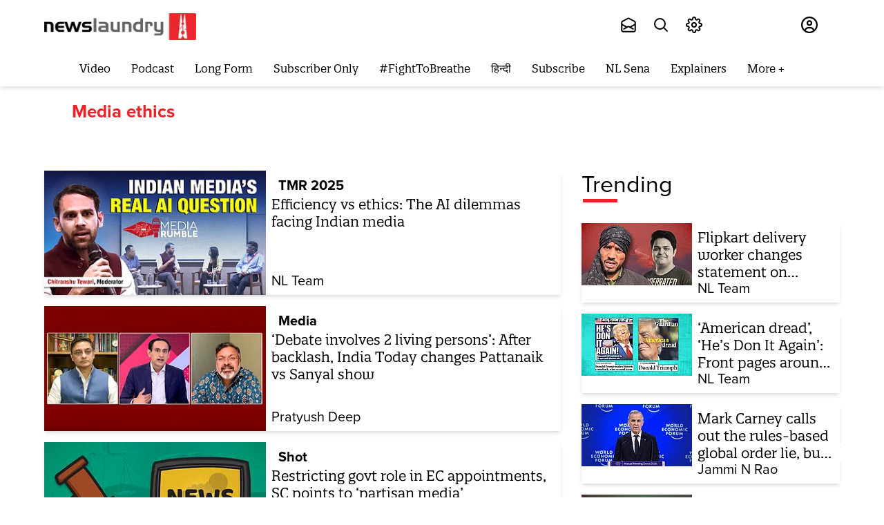

--- FILE ---
content_type: text/html; charset=utf-8
request_url: https://www.newslaundry.com/topic/media-ethics
body_size: 152709
content:
<!DOCTYPE html>

  <html lang="en" data-theme="system" data-filter="none" data-font-size="medium" data-dyslexia-mode="disabled" data-reduced-motion="system" data-spacing="default" data-high-contrast="system" data-links="normal" data-cursor="normal">


  <head>
    <title>Media ethics</title><link rel="canonical" href="https://www.newslaundry.com/topic/media-ethics"/><meta name="description" content="Read stories listed under on Media ethics"/><meta name="title" content="Media ethics"/><meta name="keywords" content="Media ethics"/><meta property="og:type" content="website"/><meta property="og:url" content="https://www.newslaundry.com/topic/media-ethics"/><meta property="og:title" content="Media ethics"/><meta property="og:description" content="Read stories listed under on Media ethics"/><meta name="twitter:card" content="summary_large_image"/><meta name="twitter:title" content="Media ethics"/><meta name="twitter:description" content="Read stories listed under on Media ethics"/><meta name="twitter:site" content="@newslaundry"/><meta name="twitter:domain" content="https://www.newslaundry.com"/><meta property="fb:app_id" content="292331211112295"/><meta property="og:site_name" content="Newslaundry"/><script type="application/ld+json">{"@context":"http://schema.org","@type":"BreadcrumbList","itemListElement":[{"@type":"ListItem","position":1,"name":"Home","item":"https://www.newslaundry.com"}]}</script>    <!-- Google Analytics -->
<script>
  window.ga =
    window.ga ||
    function () {
      (ga.q = ga.q || []).push(arguments);
    };
  ga.l = +new Date();
  ga("create", "UA-28656909-1", "auto");
  ga("send", "pageview");
</script>
<script async src="https://www.google-analytics.com/analytics.js"></script>
<!-- End Google Analytics -->
   <script>
  window.varify = window.varify || {};
  window.varify.iid = 5229;
</script>
<script src="https://app.varify.io/varify.js"></script>
<!-- Google Tag Manager -->
<script>
  (function (w, d, s, l, i) {
    w[l] = w[l] || [];
    w[l].push({ "gtm.start": new Date().getTime(), event: "gtm.js" });
    var f = d.getElementsByTagName(s)[0],
      j = d.createElement(s),
      dl = l != "dataLayer" ? "&l=" + l : "";
    j.async = true;
    j.src = "https://www.googletagmanager.com/gtm.js?id=" + i + dl;
    f.parentNode.insertBefore(j, f);
  })(window, document, "script", "dataLayer", "GTM-55HZMF8");
</script>
<script
  async
  custom-element="amp-analytics"
  src="https://cdn.ampproject.org/v0/amp-analytics-0.1.js"
></script>
<amp-analytics type="gtag" data-credentials="include">
  <script type="application/json">
    {
      "vars": {
        "gtag_id": "G-F96335DCQE",
        "config": {
          "G-F96335DCQE": { "groups": "default" }
        }
      }
    }
  </script>
</amp-analytics>
<!-- End Google Tag Manager -->
    <link href="/manifest.json" rel="manifest">
    <meta name="viewport" content="width=device-width,height=device-height,initial-scale=1.0,maximum-scale=3.0,minimum-scale=1.0">
    <meta content="yes" name="apple-mobile-web-app-capable">
    <meta content="black" name="apple-mobile-web-app-status-bar-style">
    <meta content="" name="apple-mobile-web-app-title">
    <meta name='dailymotion-domain-verification' content='dmou7ly0rsao2gsk7'/>
    <meta name='dailymotion-domain-verification' content='dmyvq9g12oute60ir' />
    <meta name="facebook-domain-verification" content="job9bcn7v4jst4hfax248174kz6fdj" />
    <link rel="preconnect dns-prefetch" href="https://prod-analytics.qlitics.com" crossorigin />
    <link rel="preconnect dns-prefetch" href="https://fonts.gstatic.com/" crossorigin />
    <link rel="icon" type="image/x-icon" href="https://www.newslaundry.com/favicon.ico">
    <link href="https://fonts.googleapis.com/css?family=Material+Icons|Material+Icons+Outlined|Material+Icons+Two+Tone|Material+Icons+Round|Material+Icons+Sharp&display=none" rel="stylesheet">
    <!-- <script type="text/javascript">
      (function(f,b){if(!b.__SV){var e,g,i,h;window.mixpanel=b;b._i=[];b.init=function(e,f,c){function g(a,d){var b=d.split(".");2==b.length&&(a=a[b[0]],d=b[1]);a[d]=function(){a.push([d].concat(Array.prototype.slice.call(arguments,0)))}}var a=b;"undefined"!==typeof c?a=b[c]=[]:c="mixpanel";a.people=a.people||[];a.toString=function(a){var d="mixpanel";"mixpanel"!==c&&(d+="."+c);a||(d+=" (stub)");return d};a.people.toString=function(){return a.toString(1)+".people (stub)"};i="disable time_event track track_pageview track_links track_forms track_with_groups add_group set_group remove_group register register_once alias unregister identify name_tag set_config reset opt_in_tracking opt_out_tracking has_opted_in_tracking has_opted_out_tracking clear_opt_in_out_tracking start_batch_senders people.set people.set_once people.unset people.increment people.append people.union people.track_charge people.clear_charges people.delete_user people.remove".split(" ");
      for(h=0;h<i.length;h++)g(a,i[h]);var j="set set_once union unset remove delete".split(" ");a.get_group=function(){function b(c){d[c]=function(){call2_args=arguments;call2=[c].concat(Array.prototype.slice.call(call2_args,0));a.push([e,call2])}}for(var d={},e=["get_group"].concat(Array.prototype.slice.call(arguments,0)),c=0;c<j.length;c++)b(j[c]);return d};b._i.push([e,f,c])};b.__SV=1.2;e=f.createElement("script");e.type="text/javascript";e.async=!0;e.src="undefined"!==typeof MIXPANEL_CUSTOM_LIB_URL?
      MIXPANEL_CUSTOM_LIB_URL:"file:"===f.location.protocol&&"//cdn.mxpnl.com/libs/mixpanel-2-latest.min.js".match(/^\/\//)?"https://cdn.mxpnl.com/libs/mixpanel-2-latest.min.js":"//cdn.mxpnl.com/libs/mixpanel-2-latest.min.js";g=f.getElementsByTagName("script")[0];g.parentNode.insertBefore(e,g)}})(document,window.mixpanel||[]);
      
      // Enabling the debug mode flag is useful during implementation,
      // but it's recommended you remove it for production
      mixpanel.init('8890560d44d1bf5418b9fda5101ea38c', {debug: true}); 
      mixpanel.track('Sign up');
      </script> -->
      <!-- <script
        src="https://browser.sentry-cdn.com/6.19.2/bundle.min.js"
        integrity="sha384-hvTKiwQLlwlEsntogTKR4z/OKyX3rKzLvkkzwfLhzlGeRy7WCQeKwEEZXaql5CT5"
        crossorigin="anonymous"
        ></script>
        <script
        src="https://browser.sentry-cdn.com/6.19.2/bundle.tracing.min.js"
      integrity="sha384-G1VqZlLcIl6gMIayWnvwQjuW9FyHrIoQJuyWH9Yaq8XnAn7c9jckfswqVnzR1a6l"
      crossorigin="anonymous"
      ></script>
      <script>
        Sentry.init({
        dsn:
        "https://f18d157f604743b6b04dc2503288f383@o467812.ingest.sentry.io/5494769",
        integrations: [new Sentry.BrowserTracing()],
        maxBreadcrumbs: 50,
        tracesSampleRate: 1.0
      });
    </script> -->
    <!-- One Signal Code -->
    <!-- <script src="https://cdn.onesignal.com/sdks/OneSignalSDK.js" async=""></script>
    
      <script>
        window.OneSignal = window.OneSignal || [];
        OneSignal.push(function() {
          OneSignal.init({
            allowLocalhostAsSecureOrigin: true,
            appId: "da180f37-ff7c-47fc-814e-d8c5d7863312",
          });
        });
      </script>
  -->
    <!-- Facebook Pixel Code -->
    <script>
    !function(f,b,e,v,n,t,s)
    {if(f.fbq)return;n=f.fbq=function(){n.callMethod?
    n.callMethod.apply(n,arguments):n.queue.push(arguments)};
    if(!f._fbq)f._fbq=n;n.push=n;n.loaded=!0;n.version='2.0';
    n.queue=[];t=b.createElement(e);t.async=!0;
    t.src=v;s=b.getElementsByTagName(e)[0];
    s.parentNode.insertBefore(t,s)}(window, document,'script',
    'https://connect.facebook.net/en_US/fbevents.js');
    fbq('init', '953561214764495');
    fbq('track', 'PageView');
    </script>
    <noscript><img height="1" width="1" style="display:none"
    src="https://www.facebook.com/tr?id=953561214764495&ev=PageView&noscript=1"
    /></noscript>
    <!-- End Facebook Pixel Code -->

       <!-- Newslaundry Adclear Meta Pixel Code -->
    <script>
    !function(f,b,e,v,n,t,s)
    {if(f.fbq)return;n=f.fbq=function(){n.callMethod?
    n.callMethod.apply(n,arguments):n.queue.push(arguments)};
    if(!f._fbq)f._fbq=n;n.push=n;n.loaded=!0;n.version='2.0';
    n.queue=[];t=b.createElement(e);t.async=!0;
    t.src=v;s=b.getElementsByTagName(e)[0];
    s.parentNode.insertBefore(t,s)}(window, document,'script',
    'https://connect.facebook.net/en_US/fbevents.js');
    fbq('init', '2171714560015787');
    fbq('track', 'PageView');
    </script>
    <noscript><img height="1" width="1" style="display:none"
    src="https://www.facebook.com/tr?id=2171714560015787&ev=PageView&noscript=1"
    /></noscript>
    <!-- End Meta Pixel Code -->

    <!-- Twitter universal website tag code -->
    <script>
      !function(e,t,n,s,u,a){e.twq||(s=e.twq=function(){s.exe?s.exe.apply(s,arguments):s.queue.push(arguments);
      },s.version='1.1',s.queue=[],u=t.createElement(n),u.async=!0,u.src='//static.ads-twitter.com/uwt.js',
      a=t.getElementsByTagName(n)[0],a.parentNode.insertBefore(u,a))}(window,document,'script');
      // Insert Twitter Pixel ID and Standard Event data below
      twq('init','o7jn0');
      twq('track','PageView');
    </script>
    <!-- End Twitter universal website tag code -->
    <!-- Twitter universal website tag code -->
      <script>
        !function(e,t,n,s,u,a){e.twq||(s=e.twq=function(){s.exe?s.exe.apply(s,arguments):s.queue.push(arguments);
        },s.version='1.1',s.queue=[],u=t.createElement(n),u.async=!0,u.src='//static.ads-twitter.com/uwt.js',
        a=t.getElementsByTagName(n)[0],a.parentNode.insertBefore(u,a))}(window,document,'script');
        // Insert Twitter Pixel ID and Standard Event data below
        twq('init','o7s5e');
        twq('track','PageView');
      </script>
      <!-- End Twitter universal website tag code -->
      <script>
        const o = o => {
          const n = window.location.origin;
          navigator.sendBeacon(`${n}/scooby/api/v1/log/event`, JSON.stringify(o));
        };
        o({ page_url: window.location.href }),
          (() => {
            const n = window.history.pushState;
            window.history.pushState = new Proxy(n, {
              apply: (n, i, t) => {
                const a = window.location.href,
                  e = n.apply(i, t),
                  r = window.location.href;
                return;
                a !== r && o({ page_url: r }), e;
              }
            });
          })();
      </script>

      <!-- Hotjar Tracking Code for www.newslaundry.com 
      <script>
        (function(h,o,t,j,a,r){
            h.hj=h.hj||function(){(h.hj.q=h.hj.q||[]).push(arguments)};
            h._hjSettings={hjid:2398384,hjsv:6};
            a=o.getElementsByTagName('head')[0];
            r=o.createElement('script');r.async=1;
            r.src=t+h._hjSettings.hjid+j+h._hjSettings.hjsv;
            a.appendChild(r);
        })(window,document,'https://static.hotjar.com/c/hotjar-','.js?sv=');
      </script>
    -->

    
    <script type="text/javascript">
      window.GUMLET_CONFIG = {
        hosts: [{ current: "media.assettype.com", gumlet: "media.assettype.com" }],
        lazy_load: true,
        auto_webp: true
      }
    </script>
    <script src="https://cdn.gumlet.com/gumlet.js/2.0/gumlet.min.js" type="text/javascript" defer="defer"></script>
    
      <style>
        @font-face {
          font-family:"proxima-nova";
          src:url("https://use.typekit.net/af/949f99/00000000000000003b9b3068/27/l?primer=7cdcb44be4a7db8877ffa5c0007b8dd865b3bbc383831fe2ea177f62257a9191&fvd=n7&v=3") format("woff2"),url("https://use.typekit.net/af/949f99/00000000000000003b9b3068/27/d?primer=7cdcb44be4a7db8877ffa5c0007b8dd865b3bbc383831fe2ea177f62257a9191&fvd=n7&v=3") format("woff"),url("https://use.typekit.net/af/949f99/00000000000000003b9b3068/27/a?primer=7cdcb44be4a7db8877ffa5c0007b8dd865b3bbc383831fe2ea177f62257a9191&fvd=n7&v=3") format("opentype");
          font-display:auto;font-style:normal;font-weight:700;
          }

          @font-face {
          font-family:"proxima-nova";
          src:url("https://use.typekit.net/af/705e94/00000000000000003b9b3062/27/l?primer=7cdcb44be4a7db8877ffa5c0007b8dd865b3bbc383831fe2ea177f62257a9191&fvd=n4&v=3") format("woff2"),url("https://use.typekit.net/af/705e94/00000000000000003b9b3062/27/d?primer=7cdcb44be4a7db8877ffa5c0007b8dd865b3bbc383831fe2ea177f62257a9191&fvd=n4&v=3") format("woff"),url("https://use.typekit.net/af/705e94/00000000000000003b9b3062/27/a?primer=7cdcb44be4a7db8877ffa5c0007b8dd865b3bbc383831fe2ea177f62257a9191&fvd=n4&v=3") format("opentype");
          font-display:auto;font-style:normal;font-weight:400;
          }

          @font-face {
          font-family:"proxima-nova";
          src:url("https://use.typekit.net/af/5c70f2/00000000000000003b9b3063/27/l?primer=7cdcb44be4a7db8877ffa5c0007b8dd865b3bbc383831fe2ea177f62257a9191&fvd=i4&v=3") format("woff2"),url("https://use.typekit.net/af/5c70f2/00000000000000003b9b3063/27/d?primer=7cdcb44be4a7db8877ffa5c0007b8dd865b3bbc383831fe2ea177f62257a9191&fvd=i4&v=3") format("woff"),url("https://use.typekit.net/af/5c70f2/00000000000000003b9b3063/27/a?primer=7cdcb44be4a7db8877ffa5c0007b8dd865b3bbc383831fe2ea177f62257a9191&fvd=i4&v=3") format("opentype");
          font-display:auto;font-style:italic;font-weight:400;
          }

          @font-face {
          font-family:"quatro-slab";
          src:url("https://use.typekit.net/af/bb078e/00000000000000003b9afc0c/27/l?primer=7cdcb44be4a7db8877ffa5c0007b8dd865b3bbc383831fe2ea177f62257a9191&fvd=n4&v=3") format("woff2"),url("https://use.typekit.net/af/bb078e/00000000000000003b9afc0c/27/d?primer=7cdcb44be4a7db8877ffa5c0007b8dd865b3bbc383831fe2ea177f62257a9191&fvd=n4&v=3") format("woff"),url("https://use.typekit.net/af/bb078e/00000000000000003b9afc0c/27/a?primer=7cdcb44be4a7db8877ffa5c0007b8dd865b3bbc383831fe2ea177f62257a9191&fvd=n4&v=3") format("opentype");
          font-display:auto;font-style:normal;font-weight:400;
          }

          @font-face {
          font-family:"quatro-slab";
          src:url("https://use.typekit.net/af/1d4d9c/00000000000000003b9afc0e/27/l?primer=7cdcb44be4a7db8877ffa5c0007b8dd865b3bbc383831fe2ea177f62257a9191&fvd=n5&v=3") format("woff2"),url("https://use.typekit.net/af/1d4d9c/00000000000000003b9afc0e/27/d?primer=7cdcb44be4a7db8877ffa5c0007b8dd865b3bbc383831fe2ea177f62257a9191&fvd=n5&v=3") format("woff"),url("https://use.typekit.net/af/1d4d9c/00000000000000003b9afc0e/27/a?primer=7cdcb44be4a7db8877ffa5c0007b8dd865b3bbc383831fe2ea177f62257a9191&fvd=n5&v=3") format("opentype");
          font-display:auto;font-style:normal;font-weight:500;
          }

          @font-face {
          font-family:"quatro-slab";
          src:url("https://use.typekit.net/af/52abc9/00000000000000003b9afc0f/27/l?primer=7cdcb44be4a7db8877ffa5c0007b8dd865b3bbc383831fe2ea177f62257a9191&fvd=i5&v=3") format("woff2"),url("https://use.typekit.net/af/52abc9/00000000000000003b9afc0f/27/d?primer=7cdcb44be4a7db8877ffa5c0007b8dd865b3bbc383831fe2ea177f62257a9191&fvd=i5&v=3") format("woff"),url("https://use.typekit.net/af/52abc9/00000000000000003b9afc0f/27/a?primer=7cdcb44be4a7db8877ffa5c0007b8dd865b3bbc383831fe2ea177f62257a9191&fvd=i5&v=3") format("opentype");
          font-display:auto;font-style:italic;font-weight:500;
          }

          @font-face {
          font-family:"quatro-slab";
          src:url("https://use.typekit.net/af/8552ef/00000000000000003b9afc11/27/l?primer=7cdcb44be4a7db8877ffa5c0007b8dd865b3bbc383831fe2ea177f62257a9191&fvd=n6&v=3") format("woff2"),url("https://use.typekit.net/af/8552ef/00000000000000003b9afc11/27/d?primer=7cdcb44be4a7db8877ffa5c0007b8dd865b3bbc383831fe2ea177f62257a9191&fvd=n6&v=3") format("woff"),url("https://use.typekit.net/af/8552ef/00000000000000003b9afc11/27/a?primer=7cdcb44be4a7db8877ffa5c0007b8dd865b3bbc383831fe2ea177f62257a9191&fvd=n6&v=3") format("opentype");
          font-display:auto;font-style:normal;font-weight:600;
          }

          @font-face {
            font-family: "OpenDyslexic";
            font-display: swap;
            font-style: normal;
            font-weight: 400;
            src: url(https://fea.assettype.com/newslaundry/assets/OpenDyslexic-Regular-c12a8ccca9486a51ac6b.woff) format("woff");
          }

          /* @font-face {
            font-family: "open-dyslexic";
            src: url("../../public/fonts/OpenDyslexic-Regular.woff") format("woff");
            font-display: swap;
            font-style: normal;
            font-weight: 400;
          }

          @font-face {
            font-family: "open-dyslexic";
            src: url("../../public/fonts/OpenDyslexic-Italic.woff") format("woff");
            font-display: swap;
            font-style: italic;
            font-weight: 400;
          }

          @font-face {
            font-family: "open-dyslexic";
            src: url("../../public/fonts/OpenDyslexic-Bold.woff") format("woff");
            font-display: swap;
            font-style: normal;
            font-weight: 700;
          }

          @font-face {
            font-family: "open-dyslexic";
            src: url("../../public/fonts/OpenDyslexic-BoldItalic.woff") format("woff");
            font-display: swap;
            font-style: italic;
            font-weight: 700;
          } */
        :root {
          --primary-font: "quatro-slab", serif;
          --secondary-font: "proxima-nova", sans-serif;
          --dyslexia-font: "OpenDyslexic", sans-serif;
          --fallback: "proxima-nova", sans-serif;
        }

        [data-dyslexia-mode="enabled"] {
          --fallback: "proxima-nova", sans-serif;
          --primary-font: "OpenDyslexic", serif;
          --secondary-font: "OpenDyslexic", sans-serif;
          --dyslexia-font: "OpenDyslexic", sans-serif;
        }
        
        .fonts-loaded {
          --primary-font: "quatro-slab", var(--fallback);
          --secondary-font: "proxima-nova", var(--fallback);
          --dyslexia-font: "OpenDyslexic", var(--fallback);
        }
        
        .fonts-loaded:where([data-dyslexia-mode="enabled"]) {
          --primary-font: "OpenDyslexic", var(--fallback);
          --secondary-font: "OpenDyslexic", var(--fallback);
          --dyslexia-font: "OpenDyslexic", var(--fallback);
          --fallback: "proxima-nova", sans-serif;
        }
      </style>
    


    <style>
      :root {--title-font: sans-serif;--content-font: serif;}
      body.fonts-loaded {--title-font: Open Sans, sans-serif;--content-font: PT Serif, serif;}
    </style>

    <style>
      .glide{box-sizing:border-box;position:relative;width:100%}.glide *{box-sizing:inherit}.glide__slides,.glide__track{overflow:hidden}.glide__slides{backface-visibility:hidden;display:flex;flex-wrap:nowrap;list-style:none;padding:0;position:relative;touch-action:pan-Y;transform-style:preserve-3d;white-space:nowrap;width:100%;will-change:transform}.glide__slide,.glide__slides--dragging{user-select:none}.glide__slide{-webkit-touch-callout:none;-webkit-tap-highlight-color:transparent;flex-shrink:0;height:100%;white-space:normal;width:100%}.glide__slide a{-webkit-user-drag:none;user-select:none;-moz-user-select:none;-ms-user-select:none}.glide__arrows,.glide__bullets{-webkit-touch-callout:none;user-select:none}.glide--rtl{direction:rtl}.glide__arrow{background-color:transparent;border:2px solid hsla(0,0%,100%,.5);border-radius:4px;box-shadow:0 .25em .5em 0 rgba(0,0,0,.1);color:#fff;cursor:pointer;display:block;line-height:1;opacity:1;padding:9px 12px;position:absolute;text-shadow:0 .25em .5em rgba(0,0,0,.1);text-transform:uppercase;top:50%;transform:translateY(-50%);transition:opacity .15s ease,border .3s ease-in-out;z-index:2}.glide__arrow:focus{outline:none}.glide__arrow:hover{border-color:#fff}.glide__arrow--left{left:2em}.glide__arrow--right{right:2em}.glide__arrow--disabled{opacity:.33}.glide__bullets{bottom:2em;display:inline-flex;left:50%;list-style:none;position:absolute;transform:translateX(-50%);z-index:2}.glide__bullet{background-color:hsla(0,0%,100%,.5);border:2px solid transparent;border-radius:50%;box-shadow:0 .25em .5em 0 rgba(0,0,0,.1);cursor:pointer;height:9px;line-height:0;margin:0 .25em;padding:0;transition:all .3s ease-in-out;width:9px}.glide__bullet:focus{outline:none}.glide__bullet:focus,.glide__bullet:hover{background-color:hsla(0,0%,100%,.5);border:2px solid #fff}.glide__bullet--active{background-color:#fff}.glide--swipeable{cursor:grab;cursor:-moz-grab;cursor:-webkit-grab}.glide--dragging{cursor:grabbing;cursor:-moz-grabbing;cursor:-webkit-grabbing}.alice-carousel .animated{animation-fill-mode:both}.alice-carousel .animated-out{z-index:1}.alice-carousel .fadeOut{animation-name:fadeOut}@keyframes fadeOut{0%{opacity:1}to{opacity:0;visibility:hidden}}.alice-carousel{direction:ltr;margin:auto;position:relative;width:100%}.alice-carousel__wrapper{height:auto;overflow-x:hidden;overflow-y:hidden}.alice-carousel__stage,.alice-carousel__wrapper{box-sizing:border-box;position:relative;width:100%}.alice-carousel__stage{backface-visibility:hidden;-webkit-backface-visibility:hidden;height:100%;margin:0;padding:0;transform-style:flat;-webkit-transform-style:flat;white-space:nowrap}.alice-carousel__stage-item{box-sizing:border-box;display:inline-block;height:100%;line-height:0;margin:0;padding:0;position:relative;vertical-align:top;white-space:normal;width:100%}.alice-carousel__stage-item *{line-height:normal}.alice-carousel__stage-item.__hidden{opacity:0;overflow:hidden}.alice-carousel__next-btn,.alice-carousel__prev-btn{box-sizing:border-box;display:inline-block;padding:10px 5px;width:50%}.alice-carousel__next-btn [data-area]:after,.alice-carousel__prev-btn [data-area]:after{content:attr(data-area);position:relative;text-transform:capitalize}.alice-carousel__prev-btn{text-align:right}.alice-carousel__next-btn-item,.alice-carousel__prev-btn-item{color:#465798;cursor:pointer;display:inline-block;margin:0;padding:5px}.alice-carousel__next-btn-item:hover,.alice-carousel__prev-btn-item:hover{color:darkred}.alice-carousel__next-btn-item.__inactive,.alice-carousel__prev-btn-item.__inactive{opacity:.4;pointer-events:none}.alice-carousel__play-btn{display:inline-block;left:20px;position:absolute;top:30px}.alice-carousel__play-btn:hover{cursor:pointer}.alice-carousel__play-btn-wrapper{background-color:#fff;border-radius:50%;height:32px;padding:10px;position:relative;width:32px}.alice-carousel__play-btn-item{background:transparent;border:0;cursor:pointer;height:32px;outline:none;position:absolute;width:32px}.alice-carousel__play-btn-item:after,.alice-carousel__play-btn-item:before{border-color:transparent transparent transparent #465798;border-style:solid;border-width:8px 0 8px 15px;content:"";display:block;height:0;pointer-events:none;position:absolute;transition:all .4s linear;width:0}.alice-carousel__play-btn-item:before{height:14px;left:5px}.alice-carousel__play-btn-item:after{left:18px;top:7px}.alice-carousel__play-btn-item.__pause:after,.alice-carousel__play-btn-item.__pause:before{border-width:0 0 0 10px;height:30px}.alice-carousel__play-btn-item.__pause:after{left:18px;top:0}.alice-carousel__dots{list-style:none;margin:30px 3px 5px;padding:0;text-align:center}.alice-carousel__dots>li{display:inline-block}.alice-carousel__dots-item:not(.__custom){background-color:#e0e4fb;border-radius:50%;cursor:pointer;height:8px;width:8px}.alice-carousel__dots-item:not(.__custom):not(:last-child){margin-right:20px}.alice-carousel__dots-item:not(.__custom).__active,.alice-carousel__dots-item:not(.__custom):hover{background-color:#6e7ebc}.alice-carousel__slide-info{background-color:rgba(224,228,251,.6);border-radius:5px;color:#465798;display:inline-block;padding:5px 10px;position:absolute;right:20px;top:20px}.alice-carousel__slide-info-item{line-height:0;vertical-align:middle}.sr-only{clip:rect(0,0,0,0);border:0;height:1px;margin:-1px;overflow:hidden;padding:0;position:absolute;width:1px}.hidden-mobile{display:none!important}@media screen and (min-width:768px){.hidden-mobile{display:flex!important}}.desktop-only{display:none}.mobile-only{display:block}@media (min-width:768px){.desktop-only{display:block}.mobile-only{display:none}}:root{--container-max-width:1200px;--container-padding:12px}@media (min-width:1200px){:root{--container-padding:15px}}:root{--white:#fff;--black:#000;--nero:#222;--light-black:#202020;--gray:#5a5a5a;--primary-color:#ec2227;--secondary-color:#231f20;--primary-color-dark:#d51014;--primary-color-dark1:#af0a0e;--nl-red:var(--primary-color);--nl-black:var(--secondary-color);--nl-gray1:var(--white);--nl-gray2:#616160;--nl-gray3:#afafaf;--nl-gray4:#484f59;--nl-gray5:#686868;--nl-gray6:#e1e1e1;--nl-gray7:#d8d8d8;--nl-gray8:#979797;--nl-gray9:#9c9c9c;--n1-gray10:#606060;--nl-gray12:#333;--nl-gray13:#4c4c4c;--nl-gray14:#818181;--nl-gray15:#4b4b4b;--nl-gray94:#f0f0f0;--nl-gray16:#626060;--nl-gray17:#4a4a4a;--nl-gray18:#313;--nl-gray19:#f9f9f9;--nl-gray20:#4c4a4b;--nl-gray21:#626262;--nl-gray-22:#4d4d4d;--nl-gray23:#9f9f9f;--nl-gray24:#f4f6f8;--lighest-gray:#f7f7f7;--lighter-gray:#e9e6e6;--close-button:#b9b5b5;--checkbox-color:#d0d0d0;--whisper:#e4e4e4;--sub-menu-border-color:#d9d9d9;--dodger-blue:#1da1f2;--success-color:#0f0;--podcast-icon-color:#3c3c3c;--body-bgcolor:var(--white);--milano-red:#af0a0e;--z-level-1:100;--z-level-2:200;--z-level-6:600;--z-level-7:700;--z-level-8:800;--z-level-9:900;--z-level-10:1000;--modal:var(--z-level-9);--overlay:var(--z-level-6);--dropdown:var(--z-level-8);--header:var(--z-level-8);--menu:var(--z-level-7);--base:19;--line:1.6;--fontsize-smaller:12px;--fontsize-small:14px;--fontsize-base:16px;--fontsize-medium:18px;--fontsize-large:20px;--fontsize-larger:24px;--fontsize-largest:28px;--fontsize-halfjumbo:32px;--fontsize-jumbo:36px;--fontsize-big:44px;--lighter:lighter;--regular:normal;--medium:500;--semi-bold:600;--bold:bold;--bolder:bolder;--font-color:#231f20}@media screen and (min-width:768px){:root{--base:20}}[data-dyslexia-mode=enabled]{--primary-font:var(--dyslexia-font);--secondary-font:var(--dyslexia-font);--title-font:var(--dyslexia-font);--content-font:var(--dyslexia-font)}body{-webkit-font-smoothing:antialiased;-moz-osx-font-smoothing:grayscale;color:var(--font-color);font-family:var(--secondary-font);font-size:19px;font-weight:400;line-height:var(--line);text-rendering:auto}@media screen and (min-width:768px){body{font-size:20px}}:root{--container-width:1170px;--story-width:700px;--story-vertical-rhythm:16px;--breakpoint-mobile:768px}img.qt-image{object-fit:cover;width:100%}.qt-image-16x9{margin:0;overflow:hidden;padding-top:56.25%;position:relative}.qt-image-16x9 img{left:0;position:absolute;top:0}.figure{margin:0;padding-top:56.25%;position:relative}.figure img{border-radius:var(--space-xxs);bottom:0;height:100%;left:0;object-fit:cover;position:absolute;right:0;top:0;width:100%}.container{margin:0 auto;max-width:var(--container-max-width);position:relative;width:90%}.static-container{margin:auto;max-width:90%}.page-container{margin-left:auto;margin-right:auto;max-width:var(--container-width);width:100%}.full-width{text-align:center;width:100vw}.full-width,.full-width-with-padding{margin-left:calc(-50vw + 50%);margin-right:calc(-50vw + 50%)}.full-width-with-padding{padding-left:calc(50vw - 50%);padding-right:calc(50vw - 50%)}body.nl-modal--open,body.nl-sidemenu--open{height:100vh;overflow:hidden}.static-wrapper{margin-bottom:15px;margin-left:auto;margin-right:auto;max-width:1172px;overflow:auto;padding:30px}.static-wrapper ol,.static-wrapper ul{font-family:var(--secondary-font);font-size:19px}.static-wrapper h2,.static-wrapper__sub-headline{color:#212121;font-size:20px;font-weight:700;line-height:1.5}.static-wrapper a{color:blue;font-family:var(--primary-font);font-size:19px}.static-wrapper h3{color:#212121;font-size:16px;font-weight:700;line-height:1.5;margin-bottom:4px;margin-top:12px}.static-wrapper p,.static-wrapper__description,.static-wrapper__list,.static-wrapper__media-object{color:var(--text-neutral-muted);font-family:var(--secondary-font);font-size:16px;line-height:1.5;margin-bottom:15px}.static-wrapper ol,.static-wrapper ul,.static-wrapper__list{color:var(--text-neutral-muted);margin-top:15px;padding-left:20px}@media (min-width:768px){.static-wrapper{padding:50px 120px}.static-wrapper h2,.static-wrapper__sub-headline{font-size:24px}.static-wrapper h3,.static-wrapper p,.static-wrapper__description,.static-wrapper__list,.static-wrapper__media-object{font-size:20px}}.unset-all{all:unset}.static-page-title{font-family:var(--primary-font);font-size:var(--fontsize-jumbo);font-weight:700;margin:0;padding-bottom:32px;text-transform:capitalize}.feature-item{align-items:center;display:flex;flex-direction:column;gap:var(--space-base);padding-bottom:40px}.about-us-wrapper{margin:0 auto;max-width:var(--container-width);padding:40px 0}.contact-us-wrapper p{margin-bottom:12px}.features-wrapper{margin-bottom:40px;text-align:center}.feature-headline{font-family:var(--primary-font);font-size:var(--fontsize-halfjumbo);font-weight:700;line-height:normal;padding-bottom:16px}.feature-image{border-radius:50%;height:92px;object-fit:cover;width:92px}.feature-text{color:var(--text-neutral-muted);font-size:var(--fontsize-large);text-align:center}.team-main-wrapper{margin-bottom:40px}.team,.team-wrapper{text-align:center}.team{align-items:center;display:flex;flex-direction:column;gap:var(--space-base);padding-bottom:40px}.team-img{border-radius:50%;height:200px;margin-bottom:16px;object-fit:cover;width:200px}.awards-wrapper{margin-bottom:60px;text-align:center}.award-img{object-fit:cover;width:80px}.award-headline{font-family:var(--primary-font);font-size:var(--fontsize-large);font-weight:700}.award-text{color:var(--text-accent-default);font-size:var(--fontsize-base)}.award-item{align-items:center;display:flex;flex-direction:column;gap:var(--space-base);margin-bottom:40px}.contact-us-wrapper{padding-bottom:40px}.static-link{color:var(--text-accent-muted)}.paragraph{font-size:var(--fontsize-large);margin-bottom:8px}.btn-link{background-color:var(--component-background-neutral-default);border:1px solid var(--border-neutral-muted);color:var(--text-neutral-muted);cursor:pointer;display:inline-block;font-size:var(--fontsize-base);font-weight:var(--bold);letter-spacing:1.6px;margin-bottom:12px;padding:16px 88px}@media (min-width:768px){.about-us-wrapper{padding:64px 0}.static-page-title{font-size:var(--fontsize-big);padding-bottom:40px}.bg-image{background-image:url(https://thumbor-stg.assettype.com/newslaundry/2020-08/40e6b9de-9e4b-4c9e-b88d-05e50de54fc2/About_Us_Header_Illustration.jpg);background-position:50%;background-repeat:no-repeat;height:700px;object-fit:cover}.about-intro{margin:auto;max-width:70%;padding-bottom:80px;text-align:center}.team-main-wrapper{margin-bottom:70px}.team-wrapper{grid-gap:24px;display:grid;grid-template-columns:repeat(4,1fr);text-align:center}.features-wrapper{grid-gap:40px;grid-template-columns:repeat(3,1fr)}.awards-wrapper,.features-wrapper{display:grid;margin-bottom:60px;text-align:center}.awards-wrapper{grid-gap:32px;grid-template-columns:repeat(3,1fr)}.contact-us-wrapper{margin:auto;max-width:70%;padding-bottom:40px}.paragraph{margin-bottom:16px}}@-webkit-keyframes ticker{0%{-webkit-transform:translateZ(0);transform:translateZ(0);visibility:visible}to{-webkit-transform:translate3d(-100%,0,0);transform:translate3d(-100%,0,0)}}@keyframes ticker{0%{-webkit-transform:translateZ(0);transform:translateZ(0);visibility:visible}to{-webkit-transform:translateZ(0);transform:translateZ(0)}}.ticker{-webkit-animation-duration:30s;animation-duration:30s;-webkit-animation-iteration-count:infinite;animation-iteration-count:infinite;-webkit-animation-name:ticker;animation-name:ticker;-webkit-animation-timing-function:linear;animation-timing-function:linear;box-sizing:content-box;display:inline-block;padding-right:100%;white-space:nowrap}.ticker-wrap .ticker__item{color:#fff;display:inline-block}.navigation{transform:translateY(0);transition:transform .3s ease}.desktop-mini-logo{opacity:0;transition:opacity .3s ease;visibility:hidden}.nav-hide{transform:translateY(-60%)}.nav-hide .desktop-mini-logo{opacity:1;visibility:visible}@media only screen and (max-width:1024px){.nav-hide{transform:translateY(0)}.desktop-mini-logo{display:none}}.player-modal{height:100%;margin:0 auto;max-width:650px;width:100%}.player-modal-overlay{bottom:0;left:0;position:fixed;right:0;top:0;transform:translateY(100%);transition:transform .5s ease;z-index:var(--z-level-10)}.ReactModal__Overlay--after-open.player-modal-overlay{transform:translateY(0)}.ReactModal__Overlay--before-close.player-modal-overlay{transform:translateY(100%)}.mobile-full-screen-overlay{bottom:0;left:0;position:fixed;right:0;top:0;transform:translateY(100%);transition:transform .5s ease;z-index:var(--z-level-9)}.ReactModal__Overlay--after-open.mobile-full-screen-overlay{transform:translateY(0)}.ReactModal__Overlay--before-close.mobile-full-screen-overlay{transform:translateY(100%)}.ReactModal__Body--open,.ReactModal__Html--open{overflow:hidden}.nl-modal{align-items:center;bottom:0;display:flex;justify-content:center;left:0;position:fixed;right:0;top:0;z-index:var(--modal)}.modal-content{background:var(--background-accent-default);max-height:95vh;overflow-y:auto;transform:translateY(-3vh);width:90%}@media screen and (min-width:767px){.modal-content{width:auto}.modal-content .close-button{right:20px;top:20px}}.modal-backdrop{background:rgba(51,51,51,.4);height:100%;position:absolute;width:100%}.accordion{border-radius:3px}.accordion a{color:#ec2227}.accordion__item+.accordion__item{border-top:1px solid var(--border-neutral-muted)}.accordion__button{background-color:var(--component-background-neutral-default);border:none;border-radius:5px;color:var(--text-neutral-default);cursor:pointer;padding:18px;text-align:left;transition:all .3s ease;width:100%}.accordion__button:hover{background-color:var(--component-background-neutral-hover)}.accordion__button:before{border-bottom:2px solid var(--border-neutral-muted);border-right:2px solid var(--border-neutral-muted);content:"";display:inline-block;height:10px;margin-right:12px;transform:rotate(-45deg);transition:transform .5s ease-in;width:10px}.accordion__button[aria-expanded=true]:before,.accordion__button[aria-selected=true]:before{transform:rotate(45deg)}[hidden]{display:none}.accordion__panel{animation:fadein .35s ease-in;padding:20px;transition:display .3s ease-in}@keyframes fadein{0%{opacity:0;transform:scaleY(.9)}to{opacity:1;transform:scaleY(1)}}.react-multi-email{-webkit-box-flex:1;-webkit-tap-highlight-color:rgba(255,255,255,0);align-content:flex-start;align-items:center;background:#fff;border:1px solid #ec2227;border-radius:.1rem;color:rgba(0,0,0,.87);display:flex;-ms-flex:1 0 auto;flex:1 0 auto;flex-wrap:wrap;font-size:13px;line-height:1.21428571em;margin:1.5rem 0 0;max-width:100%;outline:0;padding:.4em .5em;position:relative;text-align:left;-webkit-transition:box-shadow .1s ease,border-color .1s ease;transition:box-shadow .1s ease,border-color .1s ease}.react-multi-email>span[data-placeholder]{display:none;left:.5em;line-height:1.21428571em;padding:.4em;position:absolute;top:.4em}.react-multi-email.focused{background:#fff;border-color:#85b7d9}.react-multi-email.empty>span[data-placeholder]{color:#ccc;display:inline}.react-multi-email.focused>span[data-placeholder]{display:none}.react-multi-email>input{border:0!important;display:inline-block!important;line-height:1;outline:none!important;padding:.4em .1em!important;vertical-align:baseline!important;width:100%!important}.react-multi-email [data-tag]{align-items:center;background-color:#f3f3f3;background-image:none;border:0 solid transparent;border-radius:.28571429rem;color:rgba(0,0,0,.6);display:flex;font-size:.8rem;font-weight:600;justify-content:flex-start;line-height:1;margin:.14285714em;max-width:100%;padding:.5833em .833em;text-transform:none;-webkit-transition:background .1s ease;-o-transition:background .1s ease;transition:background .1s ease;vertical-align:baseline}.react-multi-email [data-tag] [data-tag-item]{max-width:100%;overflow:hidden}.react-multi-email [data-tag]:first-child{margin-left:0}.react-multi-email [data-tag] [data-tag-handle]{cursor:pointer;margin-left:.833em}*,:after,:before{box-sizing:border-box}body{line-height:inherit;margin:0}hr{border-top-width:1px;color:inherit;height:0}abbr:where([title]){-webkit-text-decoration:underline dotted;text-decoration:underline dotted}h1,h2,h3,h4,h5,h6{font-size:inherit;font-weight:inherit}a{color:inherit;text-decoration:inherit}b,strong{font-weight:bolder}code,kbd,pre,samp{font-feature-settings:normal;font-family:ui-monospace,SFMono-Regular,Menlo,Monaco,Consolas,Liberation Mono,Courier New,monospace;font-size:1em;font-variation-settings:normal}small{font-size:80%}sub,sup{font-size:75%;line-height:0;position:relative;vertical-align:baseline}sub{bottom:-.25em}sup{top:-.5em}table{border-collapse:collapse;border-color:inherit;text-indent:0}button,input,optgroup,select,textarea{font-feature-settings:inherit;color:inherit;font-family:inherit;font-size:100%;font-variation-settings:inherit;font-weight:inherit;line-height:inherit;margin:0;padding:0}button,select{text-transform:none}[type=button],[type=reset],[type=submit],button{appearance:none;-webkit-appearance:button;background-color:transparent;background-image:none}:-moz-focusring{outline:auto}:-moz-ui-invalid{box-shadow:none}progress{vertical-align:baseline}::-webkit-inner-spin-button,::-webkit-outer-spin-button{height:auto}[type=search]{appearance:textfield;-webkit-appearance:textfield;outline-offset:-2px}::-webkit-search-decoration{-webkit-appearance:none}::-webkit-file-upload-button{-webkit-appearance:button;font:inherit}summary{display:list-item}blockquote,dd,dl,figure,h1,h2,h3,h4,h5,h6,hr,p,pre{margin:0}fieldset{margin:0}fieldset,legend{padding:0}menu,ol,ul{list-style:none;margin:0;padding:0}dialog{padding:0}textarea{resize:vertical}input::-moz-placeholder,textarea::-moz-placeholder{opacity:1}input::placeholder,textarea::placeholder{opacity:1}[role=button],button{cursor:pointer}:disabled{cursor:default}audio,canvas,embed,iframe,img,object,svg,video{display:block}img,video{height:auto;max-width:100%}:root,:root:where([data-spacing=default]){--scaling:1}:where([data-scaling=compact]){--scaling:0.9}:where([data-scaling=comfortable]){--scaling:1.1}:root,:root:where([data-theme=light]){--neutral-1:#fcfcfd;--neutral-2:#f9f9fb;--neutral-3:#f0f0f3;--neutral-4:#e8e8ec;--neutral-5:#e0e1e6;--neutral-6:#d9d9e0;--neutral-7:#cdced6;--neutral-8:#b9bbc6;--neutral-9:#8b8d98;--neutral-10:#80838d;--neutral-11:#60646c;--neutral-12:#1c2024;--accent-1:#fdfdfe;--accent-2:#f7f9ff;--accent-3:#edf2fe;--accent-4:#e1e9ff;--accent-5:#d2deff;--accent-6:#c1d0ff;--accent-7:#abbdf9;--accent-8:#8da4ef;--accent-9:#3e63dd;--accent-10:#3358d4;--accent-11:#3a5bc7;--accent-12:#1f2d5c;--success-1:#fbfefc;--success-2:#f4fbf6;--success-3:#e6f6eb;--success-4:#d6f1df;--success-5:#c4e8d1;--success-6:#adddc0;--success-7:#8eceaa;--success-8:#5bb98b;--success-9:#30a46c;--success-10:#2b9a66;--success-11:#218358;--success-12:#193b2d;--danger-1:#fffcfc;--danger-2:#fff7f7;--danger-3:#feebec;--danger-4:#ffdbdc;--danger-5:#ffcdce;--danger-6:#fdbdbe;--danger-7:#f4a9aa;--danger-8:#eb8e90;--danger-9:#e5484d;--danger-10:#dc3e42;--danger-11:#ce2c31;--danger-12:#641723;--attention-1:#fefdfb;--attention-2:#fefbe9;--attention-3:#fff7c2;--attention-4:#ffee9c;--attention-5:#fbe577;--attention-6:#f3d673;--attention-7:#e9c162;--attention-8:#e2a336;--attention-9:#ffc53d;--attention-10:#ffba18;--attention-11:#ab6400;--attention-12:#4f3422;--overlay:#000000b3;--text-neutral-default:var(--neutral-12);--text-neutral-muted:var(--neutral-11);--text-accent-default:var(--accent-12);--text-accent-muted:var(--accent-11);--text-success-default:var(--success-12);--text-success-muted:var(--success-11);--text-attention-default:var(--attention-12);--text-attention-muted:var(--attention-11);--text-danger-default:var(--danger-12);--text-danger-muted:var(--danger-11);--background-neutral-default:var(--neutral-1);--background-neutral-muted:var(--neutral-2);--background-accent-default:var(--accent-1);--background-accent-muted:var(--accent-2);--background-success-default:var(--success-1);--background-success-muted:var(--success-2);--background-attention-default:var(--attention-1);--background-attention-muted:var(--attention-2);--background-danger-default:var(--danger-1);--background-danger-muted:var(--danger-2);--border-neutral-muted:var(--neutral-6);--border-neutral-default:var(--neutral-7);--border-neutral-dark:var(--neutral-8);--border-accent-muted:var(--accent-6);--border-accent-default:var(--accent-7);--border-accent-dark:var(--accent-8);--border-success-muted:var(--success-6);--border-success-default:var(--success-7);--border-success-dark:var(--success-8);--border-attention-muted:var(--attention-6);--border-attention-default:var(--attention-7);--border-attention-dark:var(--attention-8);--border-danger-muted:var(--danger-6);--border-danger-default:var(--danger-7);--border-danger-dark:var(--danger-8);--ring-neutral:var(--neutral-7);--ring-accent:var(--accent-7);--ring-success:var(--success-7);--ring-attention:var(--attention-7);--ring-danger:var(--danger-7);--separator-neutral:var(--neutral-6);--separator-accent:var(--accent-6);--separator-success:var(--success-6);--separator-attention:var(--attention-6);--separator-danger:var(--danger-6);--component-background-neutral-default:var(--neutral-3);--component-background-neutral-hover:var(--neutral-4);--component-background-neutral-pressed:var(--neutral-5);--component-background-neutral-dark:var(--neutral-6);--component-background-neutral-solid-default:var(--neutral-9);--component-background-neutral-solid-hover:var(--neutral-10);--component-background-accent-default:var(--accent-3);--component-background-accent-hover:var(--accent-4);--component-background-accent-pressed:var(--accent-5);--component-background-accent-dark:var(--accent-6);--component-background-accent-solid-default:var(--accent-9);--component-background-accent-solid-hover:var(--accent-10);--component-background-success-default:var(--success-3);--component-background-success-hover:var(--success-4);--component-background-success-pressed:var(--success-5);--component-background-success-dark:var(--success-6);--component-background-success-solid-default:var(--success-9);--component-background-success-solid-hover:var(--success-10);--component-background-attention-default:var(--attention-3);--component-background-attention-hover:var(--attention-4);--component-background-attention-pressed:var(--attention-5);--component-background-attention-dark:var(--attention-6);--component-background-attention-solid-default:var(--attention-9);--component-background-attention-solid-hover:var(--attention-10);--component-background-danger-default:var(--danger-3);--component-background-danger-hover:var(--danger-4);--component-background-danger-pressed:var(--danger-5);--component-background-danger-dark:var(--danger-6);--component-background-danger-solid-default:var(--danger-9);--component-background-danger-solid-hover:var(--danger-10)}@media (prefers-color-scheme:dark){:root:where([data-theme=system]){--neutral-1:#111113;--neutral-2:#18191b;--neutral-3:#212225;--neutral-4:#272a2d;--neutral-5:#2e3135;--neutral-6:#363a3f;--neutral-7:#43484e;--neutral-8:#5a6169;--neutral-9:#696e77;--neutral-10:#777b84;--neutral-11:#b0b4ba;--neutral-12:#edeef0;--accent-1:#11131f;--accent-2:#141726;--accent-3:#182449;--accent-4:#1d2e62;--accent-5:#253974;--accent-6:#304384;--accent-7:#3a4f97;--accent-8:#435db1;--accent-9:#3e63dd;--accent-10:#5472e4;--accent-11:#9eb1ff;--accent-12:#d6e1ff;--success-1:#0e1512;--success-2:#121b17;--success-3:#132d21;--success-4:#113b29;--success-5:#174933;--success-6:#20573e;--success-7:#28684a;--success-8:#2f7c57;--success-9:#30a46c;--success-10:#33b074;--success-11:#3dd68c;--success-12:#b1f1cb;--danger-1:#191111;--danger-2:#201314;--danger-3:#3b1219;--danger-4:#500f1c;--danger-5:#611623;--danger-6:#72232d;--danger-7:#8c333a;--danger-8:#b54548;--danger-9:#e5484d;--danger-10:#ec5d5e;--danger-11:#ff9592;--danger-12:#ffd1d9;--attention-1:#16120c;--attention-2:#1d180f;--attention-3:#302008;--attention-4:#3f2700;--attention-5:#4d3000;--attention-6:#5c3d05;--attention-7:#714f19;--attention-8:#8f6424;--attention-9:#ffc53d;--attention-10:#ffd60a;--attention-11:#ffca16;--attention-12:#ffe7b3;--overlay:#000000b3;--text-neutral-default:var(--neutral-12);--text-neutral-muted:var(--neutral-11);--text-accent-default:var(--accent-12);--text-accent-muted:var(--accent-11);--text-success-default:var(--success-12);--text-success-muted:var(--success-11);--text-attention-default:var(--attention-12);--text-attention-muted:var(--attention-11);--text-danger-default:var(--danger-12);--text-danger-muted:var(--danger-11);--background-neutral-default:var(--neutral-1);--background-neutral-muted:var(--neutral-2);--background-accent-default:var(--accent-1);--background-accent-muted:var(--accent-2);--background-success-default:var(--success-1);--background-success-muted:var(--success-2);--background-attention-default:var(--attention-1);--background-attention-muted:var(--attention-2);--background-danger-default:var(--danger-1);--background-danger-muted:var(--danger-2);--border-neutral-muted:var(--neutral-6);--border-neutral-default:var(--neutral-7);--border-neutral-dark:var(--neutral-8);--border-accent-muted:var(--accent-6);--border-accent-default:var(--accent-7);--border-accent-dark:var(--accent-8);--border-success-muted:var(--success-6);--border-success-default:var(--success-7);--border-success-dark:var(--success-8);--border-attention-muted:var(--attention-6);--border-attention-default:var(--attention-7);--border-attention-dark:var(--attention-8);--border-danger-muted:var(--danger-6);--border-danger-default:var(--danger-7);--border-danger-dark:var(--danger-8);--ring-neutral:var(--neutral-7);--ring-accent:var(--accent-7);--ring-success:var(--success-7);--ring-attention:var(--attention-7);--ring-danger:var(--danger-7);--separator-neutral:var(--neutral-6);--separator-accent:var(--accent-6);--separator-success:var(--success-6);--separator-attention:var(--attention-6);--separator-danger:var(--danger-6);--component-background-neutral-default:var(--neutral-3);--component-background-neutral-hover:var(--neutral-4);--component-background-neutral-pressed:var(--neutral-5);--component-background-neutral-dark:var(--neutral-6);--component-background-neutral-solid-default:var(--neutral-9);--component-background-neutral-solid-hover:var(--neutral-10);--component-background-accent-default:var(--accent-3);--component-background-accent-hover:var(--accent-4);--component-background-accent-pressed:var(--accent-5);--component-background-accent-dark:var(--accent-6);--component-background-accent-solid-default:var(--accent-9);--component-background-accent-solid-hover:var(--accent-10);--component-background-success-default:var(--success-3);--component-background-success-hover:var(--success-4);--component-background-success-pressed:var(--success-5);--component-background-success-dark:var(--success-6);--component-background-success-solid-default:var(--success-9);--component-background-success-solid-hover:var(--success-10);--component-background-attention-default:var(--attention-3);--component-background-attention-hover:var(--attention-4);--component-background-attention-pressed:var(--attention-5);--component-background-attention-dark:var(--attention-6);--component-background-attention-solid-default:var(--attention-9);--component-background-attention-solid-hover:var(--attention-10);--component-background-danger-default:var(--danger-3);--component-background-danger-hover:var(--danger-4);--component-background-danger-pressed:var(--danger-5);--component-background-danger-dark:var(--danger-6);--component-background-danger-solid-default:var(--danger-9);--component-background-danger-solid-hover:var(--danger-10)}[data-filter=deuteranopia]:where([data-theme=system]){--success-1:#0d1520;--success-2:#111927;--success-3:#0d2847;--success-4:#003362;--success-5:#004074;--success-6:#104d87;--success-7:#205d9e;--success-8:#2870bd;--success-9:#0090ff;--success-10:#3b9eff;--success-11:#70b8ff;--success-12:#c2e6ff;--danger-1:#12110f;--danger-2:#1c1816;--danger-3:#28211d;--danger-4:#322922;--danger-5:#3e3128;--danger-6:#4d3c2f;--danger-7:#614a39;--danger-8:#7c5f46;--danger-9:#ad7f58;--danger-10:#b88c67;--danger-11:#dbb594;--danger-12:#f2e1ca;--text-success-default:var(--success-12);--text-success-muted:var(--success-11);--text-danger-default:var(--danger-12);--text-danger-muted:var(--danger-11);--background-success-default:var(--success-1);--background-success-muted:var(--success-2);--background-danger-default:var(--danger-1);--background-danger-muted:var(--danger-2);--border-success-muted:var(--success-6);--border-success-default:var(--success-7);--border-success-dark:var(--success-8);--border-danger-muted:var(--danger-6);--border-danger-default:var(--danger-7);--border-danger-dark:var(--danger-8);--ring-success:var(--success-7);--ring-danger:var(--danger-7);--separator-success:var(--success-6);--separator-danger:var(--danger-6);--component-background-success-default:var(--success-3);--component-background-success-hover:var(--success-4);--component-background-success-pressed:var(--success-5);--component-background-success-dark:var(--success-6);--component-background-success-solid-default:var(--success-9);--component-background-success-solid-hover:var(--success-10);--component-background-danger-default:var(--danger-3);--component-background-danger-hover:var(--danger-4);--component-background-danger-pressed:var(--danger-5);--component-background-danger-dark:var(--danger-6);--component-background-danger-solid-default:var(--danger-9);--component-background-danger-solid-hover:var(--danger-10)}[data-filter=protanopia]:where([data-theme=system]){--success-1:#0d1520;--success-2:#111927;--success-3:#0d2847;--success-4:#003362;--success-5:#004074;--success-6:#104d87;--success-7:#205d9e;--success-8:#2870bd;--success-9:#0090ff;--success-10:#3b9eff;--success-11:#70b8ff;--success-12:#c2e6ff;--danger-1:#12110f;--danger-2:#1c1816;--danger-3:#28211d;--danger-4:#322922;--danger-5:#3e3128;--danger-6:#4d3c2f;--danger-7:#614a39;--danger-8:#7c5f46;--danger-9:#ad7f58;--danger-10:#b88c67;--danger-11:#dbb594;--danger-12:#f2e1ca;--text-success-default:var(--success-12);--text-success-muted:var(--success-11);--text-danger-default:var(--danger-12);--text-danger-muted:var(--danger-11);--background-success-default:var(--success-1);--background-success-muted:var(--success-2);--background-danger-default:var(--danger-1);--background-danger-muted:var(--danger-2);--border-success-muted:var(--success-6);--border-success-default:var(--success-7);--border-success-dark:var(--success-8);--border-danger-muted:var(--danger-6);--border-danger-default:var(--danger-7);--border-danger-dark:var(--danger-8);--ring-success:var(--success-7);--ring-danger:var(--danger-7);--separator-success:var(--success-6);--separator-danger:var(--danger-6);--component-background-success-default:var(--success-3);--component-background-success-hover:var(--success-4);--component-background-success-pressed:var(--success-5);--component-background-success-dark:var(--success-6);--component-background-success-solid-default:var(--success-9);--component-background-success-solid-hover:var(--success-10);--component-background-danger-default:var(--danger-3);--component-background-danger-hover:var(--danger-4);--component-background-danger-pressed:var(--danger-5);--component-background-danger-dark:var(--danger-6);--component-background-danger-solid-default:var(--danger-9);--component-background-danger-solid-hover:var(--danger-10)}[data-filter=tritanopia]:where([data-theme=system]){--accent-1:#0d1512;--accent-2:#121c18;--accent-3:#0f2e22;--accent-4:#0b3b2c;--accent-5:#114837;--accent-6:#1b5745;--accent-7:#246854;--accent-8:#2a7e68;--accent-9:#29a383;--accent-10:#27b08b;--accent-11:#1fd8a4;--accent-12:#adf0d4;--success-1:#0e1511;--success-2:#141a15;--success-3:#1b2a1e;--success-4:#1d3a24;--success-5:#25482d;--success-6:#2d5736;--success-7:#366740;--success-8:#3e7949;--success-9:#46a758;--success-10:#53b365;--success-11:#71d083;--success-12:#c2f0c2;--danger-1:#181111;--danger-2:#1f1513;--danger-3:#391714;--danger-4:#4e1511;--danger-5:#5e1c16;--danger-6:#6e2920;--danger-7:#853a2d;--danger-8:#ac4d39;--danger-9:#e54d2e;--danger-10:#ec6142;--danger-11:#ff977d;--danger-12:#fbd3cb;--text-accent-default:var(--accent-12);--text-accent-muted:var(--accent-11);--text-success-default:var(--success-12);--text-success-muted:var(--success-11);--text-danger-default:var(--danger-12);--text-danger-muted:var(--danger-11);--background-accent-default:var(--accent-1);--background-accent-muted:var(--accent-2);--background-success-default:var(--success-1);--background-success-muted:var(--success-2);--background-danger-default:var(--danger-1);--background-danger-muted:var(--danger-2);--border-accent-muted:var(--accent-6);--border-accent-default:var(--accent-7);--border-accent-dark:var(--accent-8);--border-success-muted:var(--success-6);--border-success-default:var(--success-7);--border-success-dark:var(--success-8);--border-danger-muted:var(--danger-6);--border-danger-default:var(--danger-7);--border-danger-dark:var(--danger-8);--ring-accent:var(--accent-7);--ring-success:var(--success-7);--ring-danger:var(--danger-7);--separator-accent:var(--accent-6);--separator-success:var(--success-6);--separator-danger:var(--danger-6);--component-background-accent-default:var(--accent-3);--component-background-accent-hover:var(--accent-4);--component-background-accent-pressed:var(--accent-5);--component-background-accent-dark:var(--accent-6);--component-background-accent-solid-default:var(--accent-9);--component-background-accent-solid-hover:var(--accent-10);--component-background-success-default:var(--success-3);--component-background-success-hover:var(--success-4);--component-background-success-pressed:var(--success-5);--component-background-success-dark:var(--success-6);--component-background-success-solid-default:var(--success-9);--component-background-success-solid-hover:var(--success-10);--component-background-danger-default:var(--danger-3);--component-background-danger-hover:var(--danger-4);--component-background-danger-pressed:var(--danger-5);--component-background-danger-dark:var(--danger-6);--component-background-danger-solid-default:var(--danger-9);--component-background-danger-solid-hover:var(--danger-10)}}[data-theme=dark]{--neutral-1:#111113;--neutral-2:#18191b;--neutral-3:#212225;--neutral-4:#272a2d;--neutral-5:#2e3135;--neutral-6:#363a3f;--neutral-7:#43484e;--neutral-8:#5a6169;--neutral-9:#696e77;--neutral-10:#777b84;--neutral-11:#b0b4ba;--neutral-12:#edeef0;--accent-1:#11131f;--accent-2:#141726;--accent-3:#182449;--accent-4:#1d2e62;--accent-5:#253974;--accent-6:#304384;--accent-7:#3a4f97;--accent-8:#435db1;--accent-9:#3e63dd;--accent-10:#5472e4;--accent-11:#9eb1ff;--accent-12:#d6e1ff;--success-1:#0e1512;--success-2:#121b17;--success-3:#132d21;--success-4:#113b29;--success-5:#174933;--success-6:#20573e;--success-7:#28684a;--success-8:#2f7c57;--success-9:#30a46c;--success-10:#33b074;--success-11:#3dd68c;--success-12:#b1f1cb;--danger-1:#191111;--danger-2:#201314;--danger-3:#3b1219;--danger-4:#500f1c;--danger-5:#611623;--danger-6:#72232d;--danger-7:#8c333a;--danger-8:#b54548;--danger-9:#e5484d;--danger-10:#ec5d5e;--danger-11:#ff9592;--danger-12:#ffd1d9;--attention-1:#16120c;--attention-2:#1d180f;--attention-3:#302008;--attention-4:#3f2700;--attention-5:#4d3000;--attention-6:#5c3d05;--attention-7:#714f19;--attention-8:#8f6424;--attention-9:#ffc53d;--attention-10:#ffd60a;--attention-11:#ffca16;--attention-12:#ffe7b3;--overlay:#000000b3;--text-neutral-default:var(--neutral-12);--text-neutral-muted:var(--neutral-11);--text-accent-default:var(--accent-12);--text-accent-muted:var(--accent-11);--text-success-default:var(--success-12);--text-success-muted:var(--success-11);--text-attention-default:var(--attention-12);--text-attention-muted:var(--attention-11);--text-danger-default:var(--danger-12);--text-danger-muted:var(--danger-11);--background-neutral-default:var(--neutral-1);--background-neutral-muted:var(--neutral-2);--background-accent-default:var(--accent-1);--background-accent-muted:var(--accent-2);--background-success-default:var(--success-1);--background-success-muted:var(--success-2);--background-attention-default:var(--attention-1);--background-attention-muted:var(--attention-2);--background-danger-default:var(--danger-1);--background-danger-muted:var(--danger-2);--border-neutral-muted:var(--neutral-6);--border-neutral-default:var(--neutral-7);--border-neutral-dark:var(--neutral-8);--border-accent-muted:var(--accent-6);--border-accent-default:var(--accent-7);--border-accent-dark:var(--accent-8);--border-success-muted:var(--success-6);--border-success-default:var(--success-7);--border-success-dark:var(--success-8);--border-attention-muted:var(--attention-6);--border-attention-default:var(--attention-7);--border-attention-dark:var(--attention-8);--border-danger-muted:var(--danger-6);--border-danger-default:var(--danger-7);--border-danger-dark:var(--danger-8);--ring-neutral:var(--neutral-7);--ring-accent:var(--accent-7);--ring-success:var(--success-7);--ring-attention:var(--attention-7);--ring-danger:var(--danger-7);--separator-neutral:var(--neutral-6);--separator-accent:var(--accent-6);--separator-success:var(--success-6);--separator-attention:var(--attention-6);--separator-danger:var(--danger-6);--component-background-neutral-default:var(--neutral-3);--component-background-neutral-hover:var(--neutral-4);--component-background-neutral-pressed:var(--neutral-5);--component-background-neutral-dark:var(--neutral-6);--component-background-neutral-solid-default:var(--neutral-9);--component-background-neutral-solid-hover:var(--neutral-10);--component-background-accent-default:var(--accent-3);--component-background-accent-hover:var(--accent-4);--component-background-accent-pressed:var(--accent-5);--component-background-accent-dark:var(--accent-6);--component-background-accent-solid-default:var(--accent-9);--component-background-accent-solid-hover:var(--accent-10);--component-background-success-default:var(--success-3);--component-background-success-hover:var(--success-4);--component-background-success-pressed:var(--success-5);--component-background-success-dark:var(--success-6);--component-background-success-solid-default:var(--success-9);--component-background-success-solid-hover:var(--success-10);--component-background-attention-default:var(--attention-3);--component-background-attention-hover:var(--attention-4);--component-background-attention-pressed:var(--attention-5);--component-background-attention-dark:var(--attention-6);--component-background-attention-solid-default:var(--attention-9);--component-background-attention-solid-hover:var(--attention-10);--component-background-danger-default:var(--danger-3);--component-background-danger-hover:var(--danger-4);--component-background-danger-pressed:var(--danger-5);--component-background-danger-dark:var(--danger-6);--component-background-danger-solid-default:var(--danger-9);--component-background-danger-solid-hover:var(--danger-10)}[data-filter=deuteranopia]{--success-1:#fbfdff;--success-2:#f4faff;--success-3:#e6f4fe;--success-4:#d5efff;--success-5:#c2e5ff;--success-6:#acd8fc;--success-7:#8ec8f6;--success-8:#5eb1ef;--success-9:#0090ff;--success-10:#0588f0;--success-11:#0d74ce;--success-12:#113264;--danger-1:#fefdfc;--danger-2:#fcf9f6;--danger-3:#f6eee7;--danger-4:#f0e4d9;--danger-5:#ebdaca;--danger-6:#e4cdb7;--danger-7:#dcbc9f;--danger-8:#cea37e;--danger-9:#ad7f58;--danger-10:#a07553;--danger-11:#815e46;--danger-12:#3e332e;--text-success-default:var(--success-12);--text-success-muted:var(--success-11);--text-danger-default:var(--danger-12);--text-danger-muted:var(--danger-11);--background-success-default:var(--success-1);--background-success-muted:var(--success-2);--background-danger-default:var(--danger-1);--background-danger-muted:var(--danger-2);--border-success-muted:var(--success-6);--border-success-default:var(--success-7);--border-success-dark:var(--success-8);--border-danger-muted:var(--danger-6);--border-danger-default:var(--danger-7);--border-danger-dark:var(--danger-8);--ring-success:var(--success-7);--ring-danger:var(--danger-7);--separator-success:var(--success-6);--separator-danger:var(--danger-6);--component-background-success-default:var(--success-3);--component-background-success-hover:var(--success-4);--component-background-success-pressed:var(--success-5);--component-background-success-dark:var(--success-6);--component-background-success-solid-default:var(--success-9);--component-background-success-solid-hover:var(--success-10);--component-background-danger-default:var(--danger-3);--component-background-danger-hover:var(--danger-4);--component-background-danger-pressed:var(--danger-5);--component-background-danger-dark:var(--danger-6);--component-background-danger-solid-default:var(--danger-9);--component-background-danger-solid-hover:var(--danger-10)}[data-filter=deuteranopia]:where([data-theme=dark]){--success-1:#0d1520;--success-2:#111927;--success-3:#0d2847;--success-4:#003362;--success-5:#004074;--success-6:#104d87;--success-7:#205d9e;--success-8:#2870bd;--success-9:#0090ff;--success-10:#3b9eff;--success-11:#70b8ff;--success-12:#c2e6ff;--danger-1:#12110f;--danger-2:#1c1816;--danger-3:#28211d;--danger-4:#322922;--danger-5:#3e3128;--danger-6:#4d3c2f;--danger-7:#614a39;--danger-8:#7c5f46;--danger-9:#ad7f58;--danger-10:#b88c67;--danger-11:#dbb594;--danger-12:#f2e1ca;--text-success-default:var(--success-12);--text-success-muted:var(--success-11);--text-danger-default:var(--danger-12);--text-danger-muted:var(--danger-11);--background-success-default:var(--success-1);--background-success-muted:var(--success-2);--background-danger-default:var(--danger-1);--background-danger-muted:var(--danger-2);--border-success-muted:var(--success-6);--border-success-default:var(--success-7);--border-success-dark:var(--success-8);--border-danger-muted:var(--danger-6);--border-danger-default:var(--danger-7);--border-danger-dark:var(--danger-8);--ring-success:var(--success-7);--ring-danger:var(--danger-7);--separator-success:var(--success-6);--separator-danger:var(--danger-6);--component-background-success-default:var(--success-3);--component-background-success-hover:var(--success-4);--component-background-success-pressed:var(--success-5);--component-background-success-dark:var(--success-6);--component-background-success-solid-default:var(--success-9);--component-background-success-solid-hover:var(--success-10);--component-background-danger-default:var(--danger-3);--component-background-danger-hover:var(--danger-4);--component-background-danger-pressed:var(--danger-5);--component-background-danger-dark:var(--danger-6);--component-background-danger-solid-default:var(--danger-9);--component-background-danger-solid-hover:var(--danger-10)}[data-filter=protanopia]{--success-1:#fbfdff;--success-2:#f4faff;--success-3:#e6f4fe;--success-4:#d5efff;--success-5:#c2e5ff;--success-6:#acd8fc;--success-7:#8ec8f6;--success-8:#5eb1ef;--success-9:#0090ff;--success-10:#0588f0;--success-11:#0d74ce;--success-12:#113264;--danger-1:#fefdfc;--danger-2:#fcf9f6;--danger-3:#f6eee7;--danger-4:#f0e4d9;--danger-5:#ebdaca;--danger-6:#e4cdb7;--danger-7:#dcbc9f;--danger-8:#cea37e;--danger-9:#ad7f58;--danger-10:#a07553;--danger-11:#815e46;--danger-12:#3e332e;--text-success-default:var(--success-12);--text-success-muted:var(--success-11);--text-danger-default:var(--danger-12);--text-danger-muted:var(--danger-11);--background-success-default:var(--success-1);--background-success-muted:var(--success-2);--background-danger-default:var(--danger-1);--background-danger-muted:var(--danger-2);--border-success-muted:var(--success-6);--border-success-default:var(--success-7);--border-success-dark:var(--success-8);--border-danger-muted:var(--danger-6);--border-danger-default:var(--danger-7);--border-danger-dark:var(--danger-8);--ring-success:var(--success-7);--ring-danger:var(--danger-7);--separator-success:var(--success-6);--separator-danger:var(--danger-6);--component-background-success-default:var(--success-3);--component-background-success-hover:var(--success-4);--component-background-success-pressed:var(--success-5);--component-background-success-dark:var(--success-6);--component-background-success-solid-default:var(--success-9);--component-background-success-solid-hover:var(--success-10);--component-background-danger-default:var(--danger-3);--component-background-danger-hover:var(--danger-4);--component-background-danger-pressed:var(--danger-5);--component-background-danger-dark:var(--danger-6);--component-background-danger-solid-default:var(--danger-9);--component-background-danger-solid-hover:var(--danger-10)}[data-filter=protanopia]:where([data-theme=dark]){--success-1:#0d1520;--success-2:#111927;--success-3:#0d2847;--success-4:#003362;--success-5:#004074;--success-6:#104d87;--success-7:#205d9e;--success-8:#2870bd;--success-9:#0090ff;--success-10:#3b9eff;--success-11:#70b8ff;--success-12:#c2e6ff;--danger-1:#12110f;--danger-2:#1c1816;--danger-3:#28211d;--danger-4:#322922;--danger-5:#3e3128;--danger-6:#4d3c2f;--danger-7:#614a39;--danger-8:#7c5f46;--danger-9:#ad7f58;--danger-10:#b88c67;--danger-11:#dbb594;--danger-12:#f2e1ca;--text-success-default:var(--success-12);--text-success-muted:var(--success-11);--text-danger-default:var(--danger-12);--text-danger-muted:var(--danger-11);--background-success-default:var(--success-1);--background-success-muted:var(--success-2);--background-danger-default:var(--danger-1);--background-danger-muted:var(--danger-2);--border-success-muted:var(--success-6);--border-success-default:var(--success-7);--border-success-dark:var(--success-8);--border-danger-muted:var(--danger-6);--border-danger-default:var(--danger-7);--border-danger-dark:var(--danger-8);--ring-success:var(--success-7);--ring-danger:var(--danger-7);--separator-success:var(--success-6);--separator-danger:var(--danger-6);--component-background-success-default:var(--success-3);--component-background-success-hover:var(--success-4);--component-background-success-pressed:var(--success-5);--component-background-success-dark:var(--success-6);--component-background-success-solid-default:var(--success-9);--component-background-success-solid-hover:var(--success-10);--component-background-danger-default:var(--danger-3);--component-background-danger-hover:var(--danger-4);--component-background-danger-pressed:var(--danger-5);--component-background-danger-dark:var(--danger-6);--component-background-danger-solid-default:var(--danger-9);--component-background-danger-solid-hover:var(--danger-10)}[data-filter=tritanopia]{--danger-1:#fffcfc;--danger-2:#fff8f7;--danger-3:#feebe7;--danger-4:#ffdcd3;--danger-5:#ffcdc2;--danger-6:#fdbdaf;--danger-7:#f5a898;--danger-8:#ec8e7b;--danger-9:#e54d2e;--danger-10:#dd4425;--danger-11:#d13415;--danger-12:#5c271f;--success-1:#fbfefb;--success-2:#f5fbf5;--success-3:#e9f6e9;--success-4:#daf1db;--success-5:#c9e8ca;--success-6:#b2ddb5;--success-7:#94ce9a;--success-8:#65ba74;--success-9:#46a758;--success-10:#3e9b4f;--success-11:#2a7e3b;--success-12:#203c25;--accent-1:#fbfefd;--accent-2:#f4fbf7;--accent-3:#e6f7ed;--accent-4:#d6f1e3;--accent-5:#c3e9d7;--accent-6:#acdec8;--accent-7:#8bceb6;--accent-8:#56ba9f;--accent-9:#29a383;--accent-10:#26997b;--accent-11:#208368;--accent-12:#1d3b31;--text-accent-default:var(--accent-12);--text-accent-muted:var(--accent-11);--text-success-default:var(--success-12);--text-success-muted:var(--success-11);--text-danger-default:var(--danger-12);--text-danger-muted:var(--danger-11);--background-accent-default:var(--accent-1);--background-accent-muted:var(--accent-2);--background-success-default:var(--success-1);--background-success-muted:var(--success-2);--background-danger-default:var(--danger-1);--background-danger-muted:var(--danger-2);--border-accent-muted:var(--accent-6);--border-accent-default:var(--accent-7);--border-accent-dark:var(--accent-8);--border-success-muted:var(--success-6);--border-success-default:var(--success-7);--border-success-dark:var(--success-8);--border-danger-muted:var(--danger-6);--border-danger-default:var(--danger-7);--border-danger-dark:var(--danger-8);--ring-accent:var(--accent-7);--ring-success:var(--success-7);--ring-danger:var(--danger-7);--separator-accent:var(--accent-6);--separator-success:var(--success-6);--separator-danger:var(--danger-6);--component-background-accent-default:var(--accent-3);--component-background-accent-hover:var(--accent-4);--component-background-accent-pressed:var(--accent-5);--component-background-accent-dark:var(--accent-6);--component-background-accent-solid-default:var(--accent-9);--component-background-accent-solid-hover:var(--accent-10);--component-background-success-default:var(--success-3);--component-background-success-hover:var(--success-4);--component-background-success-pressed:var(--success-5);--component-background-success-dark:var(--success-6);--component-background-success-solid-default:var(--success-9);--component-background-success-solid-hover:var(--success-10);--component-background-danger-default:var(--danger-3);--component-background-danger-hover:var(--danger-4);--component-background-danger-pressed:var(--danger-5);--component-background-danger-dark:var(--danger-6);--component-background-danger-solid-default:var(--danger-9);--component-background-danger-solid-hover:var(--danger-10)}[data-filter=tritanopia]:where([data-theme=dark]){--accent-1:#0d1512;--accent-2:#121c18;--accent-3:#0f2e22;--accent-4:#0b3b2c;--accent-5:#114837;--accent-6:#1b5745;--accent-7:#246854;--accent-8:#2a7e68;--accent-9:#29a383;--accent-10:#27b08b;--accent-11:#1fd8a4;--accent-12:#adf0d4;--success-1:#0e1511;--success-2:#141a15;--success-3:#1b2a1e;--success-4:#1d3a24;--success-5:#25482d;--success-6:#2d5736;--success-7:#366740;--success-8:#3e7949;--success-9:#46a758;--success-10:#53b365;--success-11:#71d083;--success-12:#c2f0c2;--danger-1:#181111;--danger-2:#1f1513;--danger-3:#391714;--danger-4:#4e1511;--danger-5:#5e1c16;--danger-6:#6e2920;--danger-7:#853a2d;--danger-8:#ac4d39;--danger-9:#e54d2e;--danger-10:#ec6142;--danger-11:#ff977d;--danger-12:#fbd3cb;--text-accent-default:var(--accent-12);--text-accent-muted:var(--accent-11);--text-success-default:var(--success-12);--text-success-muted:var(--success-11);--text-danger-default:var(--danger-12);--text-danger-muted:var(--danger-11);--background-accent-default:var(--accent-1);--background-accent-muted:var(--accent-2);--background-success-default:var(--success-1);--background-success-muted:var(--success-2);--background-danger-default:var(--danger-1);--background-danger-muted:var(--danger-2);--border-accent-muted:var(--accent-6);--border-accent-default:var(--accent-7);--border-accent-dark:var(--accent-8);--border-success-muted:var(--success-6);--border-success-default:var(--success-7);--border-success-dark:var(--success-8);--border-danger-muted:var(--danger-6);--border-danger-default:var(--danger-7);--border-danger-dark:var(--danger-8);--ring-accent:var(--accent-7);--ring-success:var(--success-7);--ring-danger:var(--danger-7);--separator-accent:var(--accent-6);--separator-success:var(--success-6);--separator-danger:var(--danger-6);--component-background-accent-default:var(--accent-3);--component-background-accent-hover:var(--accent-4);--component-background-accent-pressed:var(--accent-5);--component-background-accent-dark:var(--accent-6);--component-background-accent-solid-default:var(--accent-9);--component-background-accent-solid-hover:var(--accent-10);--component-background-success-default:var(--success-3);--component-background-success-hover:var(--success-4);--component-background-success-pressed:var(--success-5);--component-background-success-dark:var(--success-6);--component-background-success-solid-default:var(--success-9);--component-background-success-solid-hover:var(--success-10);--component-background-danger-default:var(--danger-3);--component-background-danger-hover:var(--danger-4);--component-background-danger-pressed:var(--danger-5);--component-background-danger-dark:var(--danger-6);--component-background-danger-solid-default:var(--danger-9);--component-background-danger-solid-hover:var(--danger-10)}@media (prefers-contrast:more){:root{--text-neutral-default:var(--neutral-12);--text-neutral-muted:var(--neutral-12);--text-accent-default:var(--accent-12);--text-accent-muted:var(--accent-12);--text-success-default:var(--success-12);--text-success-muted:var(--success-12);--text-attention-default:var(--attention-12);--text-attention-muted:var(--attention-12);--text-danger-default:var(--danger-12);--text-danger-muted:var(--danger-12);--background-neutral-default:var(--neutral-1);--background-neutral-muted:var(--neutral-1);--background-accent-default:var(--accent-1);--background-accent-muted:var(--accent-1);--background-success-default:var(--success-1);--background-success-muted:var(--success-1);--background-attention-default:var(--attention-1);--background-attention-muted:var(--attention-1);--background-danger-default:var(--danger-1);--background-danger-muted:var(--danger-1);--border-neutral-muted:var(--neutral-8);--border-neutral-default:var(--neutral-8);--border-neutral-dark:var(--neutral-8);--border-accent-muted:var(--accent-8);--border-accent-default:var(--accent-8);--border-accent-dark:var(--accent-8);--border-success-muted:var(--success-8);--border-success-default:var(--success-8);--border-success-dark:var(--success-8);--border-attention-muted:var(--attention-8);--border-attention-default:var(--attention-8);--border-attention-dark:var(--attention-8);--border-danger-muted:var(--danger-8);--border-danger-default:var(--danger-8);--border-danger-dark:var(--danger-8);--ring-neutral:var(--neutral-8);--ring-accent:var(--accent-8);--ring-success:var(--success-8);--ring-attention:var(--attention-8);--ring-danger:var(--danger-8);--separator-neutral:var(--neutral-7);--separator-accent:var(--accent-7);--separator-success:var(--success-7);--separator-attention:var(--attention-7);--separator-danger:var(--danger-7);--component-background-neutral-default:var(--neutral-3);--component-background-neutral-hover:var(--neutral-4);--component-background-neutral-pressed:var(--neutral-5);--component-background-neutral-dark:var(--neutral-6);--component-background-neutral-solid-default:var(--neutral-9);--component-background-neutral-solid-hover:var(--neutral-10);--component-background-accent-default:var(--accent-3);--component-background-accent-hover:var(--accent-4);--component-background-accent-pressed:var(--accent-5);--component-background-accent-dark:var(--accent-6);--component-background-accent-solid-default:var(--accent-9);--component-background-accent-solid-hover:var(--accent-10);--component-background-success-default:var(--success-3);--component-background-success-hover:var(--success-4);--component-background-success-pressed:var(--success-5);--component-background-success-dark:var(--success-6);--component-background-success-solid-default:var(--success-9);--component-background-success-solid-hover:var(--success-10);--component-background-attention-default:var(--attention-3);--component-background-attention-hover:var(--attention-4);--component-background-attention-pressed:var(--attention-5);--component-background-attention-dark:var(--attention-6);--component-background-attention-solid-default:var(--attention-9);--component-background-attention-solid-hover:var(--attention-10);--component-background-danger-default:var(--danger-3);--component-background-danger-hover:var(--danger-4);--component-background-danger-pressed:var(--danger-5);--component-background-danger-dark:var(--danger-6);--component-background-danger-solid-default:var(--danger-9);--component-background-danger-solid-hover:var(--danger-10)}}[data-high-contrast=enabled]{--text-neutral-default:var(--neutral-12);--text-neutral-muted:var(--neutral-12);--text-accent-default:var(--accent-12);--text-accent-muted:var(--accent-12);--text-success-default:var(--success-12);--text-success-muted:var(--success-12);--text-attention-default:var(--attention-12);--text-attention-muted:var(--attention-12);--text-danger-default:var(--danger-12);--text-danger-muted:var(--danger-12);--background-neutral-default:var(--neutral-1);--background-neutral-muted:var(--neutral-1);--background-accent-default:var(--accent-1);--background-accent-muted:var(--accent-1);--background-success-default:var(--success-1);--background-success-muted:var(--success-1);--background-attention-default:var(--attention-1);--background-attention-muted:var(--attention-1);--background-danger-default:var(--danger-1);--background-danger-muted:var(--danger-1);--border-neutral-muted:var(--neutral-8);--border-neutral-default:var(--neutral-8);--border-neutral-dark:var(--neutral-8);--border-accent-muted:var(--accent-8);--border-accent-default:var(--accent-8);--border-accent-dark:var(--accent-8);--border-success-muted:var(--success-8);--border-success-default:var(--success-8);--border-success-dark:var(--success-8);--border-attention-muted:var(--attention-8);--border-attention-default:var(--attention-8);--border-attention-dark:var(--attention-8);--border-danger-muted:var(--danger-8);--border-danger-default:var(--danger-8);--border-danger-dark:var(--danger-8);--ring-neutral:var(--neutral-8);--ring-accent:var(--accent-8);--ring-success:var(--success-8);--ring-attention:var(--attention-8);--ring-danger:var(--danger-8);--separator-neutral:var(--neutral-7);--separator-accent:var(--accent-7);--separator-success:var(--success-7);--separator-attention:var(--attention-7);--separator-danger:var(--danger-7);--component-background-neutral-default:var(--neutral-3);--component-background-neutral-hover:var(--neutral-4);--component-background-neutral-pressed:var(--neutral-5);--component-background-neutral-dark:var(--neutral-6);--component-background-neutral-solid-default:var(--neutral-9);--component-background-neutral-solid-hover:var(--neutral-10);--component-background-accent-default:var(--accent-3);--component-background-accent-hover:var(--accent-4);--component-background-accent-pressed:var(--accent-5);--component-background-accent-dark:var(--accent-6);--component-background-accent-solid-default:var(--accent-9);--component-background-accent-solid-hover:var(--accent-10);--component-background-success-default:var(--success-3);--component-background-success-hover:var(--success-4);--component-background-success-pressed:var(--success-5);--component-background-success-dark:var(--success-6);--component-background-success-solid-default:var(--success-9);--component-background-success-solid-hover:var(--success-10);--component-background-attention-default:var(--attention-3);--component-background-attention-hover:var(--attention-4);--component-background-attention-pressed:var(--attention-5);--component-background-attention-dark:var(--attention-6);--component-background-attention-solid-default:var(--attention-9);--component-background-attention-solid-hover:var(--attention-10);--component-background-danger-default:var(--danger-3);--component-background-danger-hover:var(--danger-4);--component-background-danger-pressed:var(--danger-5);--component-background-danger-dark:var(--danger-6);--component-background-danger-solid-default:var(--danger-9);--component-background-danger-solid-hover:var(--danger-10)}[data-high-contrast=disabled]{--text-neutral-default:var(--neutral-12);--text-neutral-muted:var(--neutral-11);--text-accent-default:var(--accent-12);--text-accent-muted:var(--accent-11);--text-success-default:var(--success-12);--text-success-muted:var(--success-11);--text-attention-default:var(--attention-12);--text-attention-muted:var(--attention-11);--text-danger-default:var(--danger-12);--text-danger-muted:var(--danger-11);--background-neutral-default:var(--neutral-1);--background-neutral-muted:var(--neutral-2);--background-accent-default:var(--accent-1);--background-accent-muted:var(--accent-2);--background-success-default:var(--success-1);--background-success-muted:var(--success-2);--background-attention-default:var(--attention-1);--background-attention-muted:var(--attention-2);--background-danger-default:var(--danger-1);--background-danger-muted:var(--danger-2);--border-neutral-muted:var(--neutral-6);--border-neutral-default:var(--neutral-7);--border-neutral-dark:var(--neutral-8);--border-accent-muted:var(--accent-6);--border-accent-default:var(--accent-7);--border-accent-dark:var(--accent-8);--border-success-muted:var(--success-6);--border-success-default:var(--success-7);--border-success-dark:var(--success-8);--border-attention-muted:var(--attention-6);--border-attention-default:var(--attention-7);--border-attention-dark:var(--attention-8);--border-danger-muted:var(--danger-6);--border-danger-default:var(--danger-7);--border-danger-dark:var(--danger-8);--ring-neutral:var(--neutral-7);--ring-accent:var(--accent-7);--ring-success:var(--success-7);--ring-attention:var(--attention-7);--ring-danger:var(--danger-7);--separator-neutral:var(--neutral-6);--separator-accent:var(--accent-6);--separator-success:var(--success-6);--separator-attention:var(--attention-6);--separator-danger:var(--danger-6);--component-background-neutral-default:var(--neutral-3);--component-background-neutral-hover:var(--neutral-4);--component-background-neutral-pressed:var(--neutral-5);--component-background-neutral-dark:var(--neutral-6);--component-background-neutral-solid-default:var(--neutral-9);--component-background-neutral-solid-hover:var(--neutral-10);--component-background-accent-default:var(--accent-3);--component-background-accent-hover:var(--accent-4);--component-background-accent-pressed:var(--accent-5);--component-background-accent-dark:var(--accent-6);--component-background-accent-solid-default:var(--accent-9);--component-background-accent-solid-hover:var(--accent-10);--component-background-success-default:var(--success-3);--component-background-success-hover:var(--success-4);--component-background-success-pressed:var(--success-5);--component-background-success-dark:var(--success-6);--component-background-success-solid-default:var(--success-9);--component-background-success-solid-hover:var(--success-10);--component-background-attention-default:var(--attention-3);--component-background-attention-hover:var(--attention-4);--component-background-attention-pressed:var(--attention-5);--component-background-attention-dark:var(--attention-6);--component-background-attention-solid-default:var(--attention-9);--component-background-attention-solid-hover:var(--attention-10);--component-background-danger-default:var(--danger-3);--component-background-danger-hover:var(--danger-4);--component-background-danger-pressed:var(--danger-5);--component-background-danger-dark:var(--danger-6);--component-background-danger-solid-default:var(--danger-9);--component-background-danger-solid-hover:var(--danger-10)}:root,:root:where([data-font-size=medium]){--typography-font-size-xs:calc(12px*var(--scaling));--typography-font-size-sm:calc(14px*var(--scaling));--typography-font-size-base:calc(16px*var(--scaling));--typography-font-size-lg:calc(18px*var(--scaling));--typography-font-size-xl:calc(20px*var(--scaling));--typography-font-size-2xl:calc(24px*var(--scaling));--typography-font-size-3xl:calc(28px*var(--scaling));--typography-font-size-4xl:calc(36px*var(--scaling));--typography-font-size-5xl:calc(60px*var(--scaling));--typography-font-weight-light:300;--typography-font-weight-regular:400;--typography-font-weight-medium:500;--typography-font-weight-semibold:600;--typography-font-weight-bold:700;--typography-font-weight-extrabold:800;--typography-font-weight-black:900;--typography-line-height-xs:calc(16px*var(--scaling));--typography-line-height-sm:calc(20px*var(--scaling));--typography-line-height-base:calc(24px*var(--scaling));--typography-line-height-lg:calc(26px*var(--scaling));--typography-line-height-xl:calc(28px*var(--scaling));--typography-line-height-2xl:calc(30px*var(--scaling));--typography-line-height-3xl:calc(32px*var(--scaling));--typography-line-height-4xl:calc(40px*var(--scaling));--typography-line-height-5xl:calc(60px*var(--scaling));--typography-heading-line-height-h6:calc(24px*var(--scaling));--typography-heading-line-height-h5:calc(28px*var(--scaling));--typography-heading-line-height-h4:calc(30px*var(--scaling));--typography-heading-line-height-h3:calc(32px*var(--scaling));--typography-heading-line-height-h2:calc(40px*var(--scaling));--typography-heading-line-height-h1:calc(60px*var(--scaling));--typography-letter-spacing-xs:0.0025em;--typography-letter-spacing-sm:0em;--typography-letter-spacing-base:0em;--typography-letter-spacing-lg:-0.0025em;--typography-letter-spacing-xl:-0.005em;--typography-letter-spacing-2xl:-0.00625em;--typography-letter-spacing-3xl:-0.0075em;--typography-letter-spacing-4xl:-0.01em;--typography-letter-spacing-5xl:-0.025em}[data-font-size=small]{--typography-font-size-xs:calc(10px*var(--scaling));--typography-font-size-sm:calc(12px*var(--scaling));--typography-font-size-base:calc(14px*var(--scaling));--typography-font-size-lg:calc(16px*var(--scaling));--typography-font-size-xl:calc(18px*var(--scaling));--typography-font-size-2xl:calc(20px*var(--scaling));--typography-font-size-3xl:calc(24px*var(--scaling));--typography-font-size-4xl:calc(28px*var(--scaling));--typography-font-size-5xl:calc(36px*var(--scaling));--typography-font-weight-light:300;--typography-font-weight-regular:400;--typography-font-weight-medium:500;--typography-font-weight-semibold:600;--typography-font-weight-bold:700;--typography-font-weight-extrabold:800;--typography-font-weight-black:900;--typography-line-height-xs:calc(12px*var(--scaling));--typography-line-height-sm:calc(16px*var(--scaling));--typography-line-height-base:calc(20px*var(--scaling));--typography-line-height-lg:calc(24px*var(--scaling));--typography-line-height-xl:calc(26px*var(--scaling));--typography-line-height-2xl:calc(28px*var(--scaling));--typography-line-height-3xl:calc(30px*var(--scaling));--typography-line-height-4xl:calc(32px*var(--scaling));--typography-line-height-5xl:calc(40px*var(--scaling));--typography-heading-line-height-h6:calc(24px*var(--scaling));--typography-heading-line-height-h5:calc(26px*var(--scaling));--typography-heading-line-height-h4:calc(28px*var(--scaling));--typography-heading-line-height-h3:calc(30px*var(--scaling));--typography-heading-line-height-h2:calc(32px*var(--scaling));--typography-heading-line-height-h1:calc(40px*var(--scaling));--typography-letter-spacing-xs:0.00125em;--typography-letter-spacing-sm:0.0025em;--typography-letter-spacing-base:0em;--typography-letter-spacing-lg:0em;--typography-letter-spacing-xl:-0.0025em;--typography-letter-spacing-2xl:-0.005em;--typography-letter-spacing-3xl:-0.00625em;--typography-letter-spacing-4xl:-0.0075em;--typography-letter-spacing-5xl:-0.01em}[data-font-size=large]{--typography-font-size-xs:calc(14px*var(--scaling));--typography-font-size-sm:calc(16px*var(--scaling));--typography-font-size-base:calc(18px*var(--scaling));--typography-font-size-lg:calc(20px*var(--scaling));--typography-font-size-xl:calc(24px*var(--scaling));--typography-font-size-2xl:calc(28px*var(--scaling));--typography-font-size-3xl:calc(36px*var(--scaling));--typography-font-size-4xl:calc(48px*var(--scaling));--typography-font-size-5xl:calc(64px*var(--scaling));--typography-font-weight-light:300;--typography-font-weight-regular:400;--typography-font-weight-medium:500;--typography-font-weight-semibold:600;--typography-font-weight-bold:700;--typography-font-weight-extrabold:800;--typography-font-weight-black:900;--typography-line-height-xs:calc(20px*var(--scaling));--typography-line-height-sm:calc(24px*var(--scaling));--typography-line-height-base:calc(26px*var(--scaling));--typography-line-height-lg:calc(28px*var(--scaling));--typography-line-height-xl:calc(30px*var(--scaling));--typography-line-height-2xl:calc(32px*var(--scaling));--typography-line-height-3xl:calc(40px*var(--scaling));--typography-line-height-4xl:calc(56px*var(--scaling));--typography-line-height-5xl:calc(72px*var(--scaling));--typography-heading-line-height-h6:calc(28px*var(--scaling));--typography-heading-line-height-h5:calc(30px*var(--scaling));--typography-heading-line-height-h4:calc(32px*var(--scaling));--typography-heading-line-height-h3:calc(40px*var(--scaling));--typography-heading-line-height-h2:calc(56px*var(--scaling));--typography-heading-line-height-h1:calc(72px*var(--scaling));--typography-letter-spacing-xs:0em;--typography-letter-spacing-sm:0em;--typography-letter-spacing-base:-0.0025em;--typography-letter-spacing-lg:-0.005em;--typography-letter-spacing-xl:-0.00625em;--typography-letter-spacing-2xl:-0.0075em;--typography-letter-spacing-3xl:-0.01em;--typography-letter-spacing-4xl:-0.025em;--typography-letter-spacing-5xl:-0.05em}.typography-font-xs{font-size:var(--typography-font-size-xs);letter-spacing:var(--typography-letter-spacing-xs);line-height:var(--typography-line-height-xs)}.typography-font-sm{font-size:var(--typography-font-size-sm);letter-spacing:var(--typography-letter-spacing-sm);line-height:var(--typography-line-height-sm)}.typography-font-base{font-size:var(--typography-font-size-base);letter-spacing:var(--typography-letter-spacing-base);line-height:var(--typography-line-height-base)}.typography-font-lg{font-size:var(--typography-font-size-lg);letter-spacing:var(--typography-letter-spacing-lg);line-height:var(--typography-line-height-lg)}.typography-font-xl{font-size:var(--typography-font-size-xl);letter-spacing:var(--typography-letter-spacing-xl);line-height:var(--typography-line-height-xl)}.typography-font-2xl{font-size:var(--typography-font-size-2xl);letter-spacing:var(--typography-letter-spacing-2xl);line-height:var(--typography-line-height-2xl)}.typography-font-3xl{font-size:var(--typography-font-size-3xl);letter-spacing:var(--typography-letter-spacing-3xl);line-height:var(--typography-line-height-3xl)}.typography-font-4xl{font-size:var(--typography-font-size-4xl);letter-spacing:var(--typography-letter-spacing-4xl);line-height:var(--typography-line-height-4xl)}.typography-font-5xl{line-height:var(--typography-line-height-5xl)}.typography-font-5xl,.typography-heading-styles-h1,h1{font-size:var(--typography-font-size-5xl);letter-spacing:var(--typography-letter-spacing-5xl)}.typography-heading-styles-h1,h1{color:inherit;font-weight:var(--typography-font-weight-bold);line-height:var(--typography-heading-line-height-h1)}@media screen and (max-width:1024px){.typography-heading-styles-h1,h1{font-size:var(--typography-font-size-4xl);letter-spacing:var(--typography-letter-spacing-4xl);line-height:var(--typography-heading-line-height-h2)}}.typography-heading-styles-h2,h2{color:inherit;font-size:var(--typography-font-size-4xl);font-weight:var(--typography-font-weight-bold);letter-spacing:var(--typography-letter-spacing-4xl);line-height:var(--typography-heading-line-height-h2)}@media screen and (max-width:1024px){.typography-heading-styles-h2,h2{font-size:var(--typography-font-size-3xl);letter-spacing:var(--typography-letter-spacing-3xl);line-height:var(--typography-heading-line-height-h3)}}.typography-heading-styles-h3,h3{color:inherit;font-size:var(--typography-font-size-3xl);font-weight:var(--typography-font-weight-bold);letter-spacing:var(--typography-letter-spacing-3xl);line-height:var(--typography-heading-line-height-h3)}@media screen and (max-width:1024px){.typography-heading-styles-h3,h3{font-size:var(--typography-font-size-2xl);letter-spacing:var(--typography-letter-spacing-2xl);line-height:var(--typography-heading-line-height-h4)}}.typography-heading-styles-h4,h4{color:inherit;font-size:var(--typography-font-size-2xl);font-weight:var(--typography-font-weight-semibold);letter-spacing:var(--typography-letter-spacing-2xl);line-height:var(--typography-heading-line-height-h4)}@media screen and (max-width:1024px){.typography-heading-styles-h4,h4{font-size:var(--typography-font-size-xl);letter-spacing:var(--typography-letter-spacing-xl);line-height:var(--typography-heading-line-height-h5)}}.typography-heading-styles-h5,h5{color:inherit;font-size:var(--typography-font-size-xl);font-weight:var(--typography-font-weight-semibold);letter-spacing:var(--typography-letter-spacing-xl);line-height:var(--typography-heading-line-height-h5)}@media screen and (max-width:1024px){.typography-heading-styles-h5,h5{font-size:var(--typography-font-size-lg);letter-spacing:var(--typography-letter-spacing-lg);line-height:var(--typography-heading-line-height-h6)}}.typography-heading-styles-h6,h6{color:inherit;font-size:var(--typography-font-size-lg);font-weight:var(--typography-font-weight-semibold);letter-spacing:var(--typography-letter-spacing-lg);line-height:var(--typography-heading-line-height-h6)}.typography-paragraph-styles,label,p,span{color:inherit;font-size:var(--typography-font-size-base);font-weight:var(--typography-font-weight-regular);letter-spacing:var(--typography-letter-spacing-base);line-height:var(--typography-line-height-base)}.line-clamp-1{-webkit-line-clamp:1}.line-clamp-1,.line-clamp-2{-webkit-box-orient:vertical;display:-webkit-box;overflow:hidden}.line-clamp-2{-webkit-line-clamp:2}.line-clamp-3{-webkit-box-orient:vertical;-webkit-line-clamp:3;display:-webkit-box;overflow:hidden}:root,:root:where([data-spacing=default]){--space-xxs:calc(4px*var(--scaling));--space-xs:calc(8px*var(--scaling));--space-sm:calc(12px*var(--scaling));--space-base:calc(16px*var(--scaling));--space-lg:calc(24px*var(--scaling));--space-xl:calc(32px*var(--scaling));--space-2xl:calc(40px*var(--scaling));--space-3xl:calc(48px*var(--scaling));--space-4xl:calc(64px*var(--scaling))}[data-spacing=compact]{--space-xxs:calc(2px*var(--scaling));--space-xs:calc(4px*var(--scaling));--space-sm:calc(8px*var(--scaling));--space-base:calc(12px*var(--scaling));--space-lg:calc(16px*var(--scaling));--space-xl:calc(24px*var(--scaling));--space-2xl:calc(32px*var(--scaling));--space-3xl:calc(40px*var(--scaling));--space-4xl:calc(48px*var(--scaling))}[data-spacing=comfortable]{--space-xxs:calc(8px*var(--scaling));--space-xs:calc(12px*var(--scaling));--space-sm:calc(16px*var(--scaling));--space-base:calc(24px*var(--scaling));--space-lg:calc(32px*var(--scaling));--space-xl:calc(40px*var(--scaling));--space-2xl:calc(48px*var(--scaling));--space-3xl:calc(60px*var(--scaling));--space-4xl:calc(68px*var(--scaling))}.component-padding-base{padding:var(--space-xs) var(--space-sm)}.component-padding-x-base{padding-left:var(--space-sm);padding-right:var(--space-sm)}.component-padding-y-base{padding-bottom:var(--space-xs)}.component-padding-t-base,.component-padding-y-base{padding-top:var(--space-xs)}.component-padding-b-base{padding-bottom:var(--space-xs)}.component-padding-l-base{padding-left:var(--space-sm)}.component-padding-r-base{padding-right:var(--space-sm)}.component-padding-sm{padding:var(--space-xxs) var(--space-xs)}.component-padding-x-sm{padding-left:var(--space-xs);padding-right:var(--space-xs)}.component-padding-y-sm{padding-bottom:var(--space-xxs)}.component-padding-t-sm,.component-padding-y-sm{padding-top:var(--space-xxs)}.component-padding-b-sm{padding-bottom:var(--space-xxs)}.component-padding-l-sm{padding-left:var(--space-xxs)}.component-padding-r-sm{padding-right:var(--space-xxs)}.component-padding-lg{padding:var(--space-sm) var(--space-base)}.component-padding-x-lg{padding-left:var(--space-base);padding-right:var(--space-base)}.component-padding-y-lg{padding-bottom:var(--space-sm)}.component-padding-t-lg,.component-padding-y-lg{padding-top:var(--space-sm)}.component-padding-b-lg{padding-bottom:var(--space-sm)}.component-padding-l-lg{padding-left:var(--space-base)}.component-padding-r-lg{padding-right:var(--space-base)}:root,:root:where([data-cursor=normal]){--cursor-default:default;--cursor-pointer:pointer}:root a{text-decoration:inherit}[data-links=underlined] a,[data-links=underlined] a:hover{text-decoration:underline;text-underline-offset:4px}:root{--animation-timing-default:300ms}@media (prefers-reduced-motion){:root{--animation-timing-default:0ms}}[data-reduced-motion=enabled]{--animation-timing-default:0ms}[data-reduced-motion=disabled]{--animation-timing-default:300ms}.button__base{align-items:center;border-radius:.25rem;cursor:pointer;display:flex;gap:var(--space-xs);justify-content:center;outline-style:none;pointer-events:auto;transition-duration:.2s;transition-property:all;transition-timing-function:cubic-bezier(.4,0,.2,1)}.button__variant__neutral{background-color:var(--component-background-neutral-default);border:1px solid var(--border-neutral-default);color:var(--text-neutral-muted)}.button__variant__neutral:hover{background-color:var(--component-background-neutral-hover);color:var(--text-neutral-default)}.button__variant__neutral:active{background-color:var(--component-background-neutral-pressed);color:var(--text-neutral-default)}.button__variant__neutral:focus{outline:4px solid var(--ring-neutral);outline-offset:2px}.button__variant__accent{background-color:var(--component-background-accent-default);border:1px solid var(--border-accent-default);color:var(--text-accent-muted)}.button__variant__accent:hover{background-color:var(--component-background-accent-hover);color:var(--text-accent-default)}.button__variant__accent:active{background-color:var(--component-background-accent-pressed);color:var(--text-accent-default)}.button__variant__accent:focus{outline:4px solid var(--ring-accent);outline-offset:2px}.button__variant__success{background-color:var(--component-background-success-default);border:1px solid var(--border-success-default);color:var(--text-success-muted)}.button__variant__success:hover{background-color:var(--component-background-success-hover);color:var(--text-success-default)}.button__variant__success:active{background-color:var(--component-background-success-pressed);color:var(--text-success-default)}.button__variant__success:focus{outline:4px solid var(--ring-success);outline-offset:2px}.button__variant__attention{background-color:var(--component-background-attention-default);border:1px solid var(--border-attention-default);color:var(--text-attention-muted)}.button__variant__attention:hover{background-color:var(--component-background-attention-hover);color:var(--text-attention-default)}.button__variant__attention:active{background-color:var(--component-background-attention-pressed);color:var(--text-attention-default)}.button__variant__attention:focus{outline:4px solid var(--ring-attention);outline-offset:2px}.button__variant__danger{background-color:var(--component-background-danger-default);border:1px solid var(--border-danger-default);color:var(--text-danger-muted)}.button__variant__danger:hover{background-color:var(--component-background-danger-hover);color:var(--text-danger-default)}.button__variant__danger:active{background-color:var(--component-background-danger-pressed);color:var(--text-danger-default)}.button__variant__danger:focus{outline:4px solid var(--ring-danger);outline-offset:2px}.button__size__base{font-weight:var(--typography-font-weight-medium)}.h-4{height:1rem}.w-4{width:1rem}.animate-spin{animation:spin 1s linear infinite}@keyframes spin{0%{transform:rotate(0deg)}to{transform:rotate(1turn)}}.radio-group-root{display:flex;flex-direction:column;gap:var(--space-xs)}.radio-group-item{align-items:center;background-color:var(--component-background-neutral-default);border:1px solid var(--border-neutral-default);border-radius:9999px;color:var(--text-neutral-default);display:inline-flex;gap:var(--space-xs);height:1.5rem;outline:none;width:1.5rem}.radio-group-item:hover{background-color:var(--component-background-neutral-hover)}.radio-group-item:checked{background-color:var(--component-background-accent-pressed);border:1px solid var(--border-accent-default)}.radio-group-item:checked:hover{background-color:var(--component-background-accent-dark)}.radio-group-indicator{align-items:center;display:flex;height:100%;justify-content:center;position:relative;width:100%}.radio-group-indicator:after{background-color:var(--component-background-accent-solid-default);border-radius:50%;content:"";display:block;height:.75rem;width:.75rem}.separator-root{flex-shrink:0}.separator-root:where([data-orientation=horizontal]){height:1px;width:100%}.separator-root:where([data-orientation=vertical]){height:100%;width:1px}.separator-variant-neutral{background-color:var(--separator-neutral)}.separator-variant-accent{background-color:var(--separator-accent)}.separator-variant-danger{background-color:var(--separator-danger)}.separator-variant-success{background-color:var(--separator-success)}.separator-variant-attention{background-color:var(--separator-attention)}.tabs-root{border-radius:var(--space-xxs);color:var(--text-neutral-default);display:flex;width:100%}.tabs-root:where([data-orientation=horizontal]){flex-direction:column;margin:var(--space-base) 0}.tabs-root:where([data-orientation=vertical]){flex-direction:row;margin:0 var(--space-base)}.tabs-list{display:flex;flex-shrink:0}.tabs-list:where([data-orientation=horizontal]){gap:0}.tabs-list:where([data-orientation=vertical]){flex-direction:column;grid-area:var(--space-base);min-width:250px}.tabs-trigger{align-items:center;border-top-left-radius:.25rem;border-top-right-radius:.25rem;color:var(--text-neutral-muted);cursor:default;display:flex;flex:1 1 0%;font-weight:500;gap:var(--space-xs);justify-content:center;outline:none;padding:var(--space-xs) var(--space-sm);user-select:none}.tabs-trigger:hover{color:var(--text-neutral-default)}.tabs-trigger:where([data-state=inactive]){border:1px solid transparent;border-bottom:1px solid var(--border-neutral-muted)}.tabs-trigger:where([data-state=inactive]):hover{background-color:var(--component-background-neutral-default);border:1px solid transparent;border-bottom:1px solid var(--border-neutral-default)}.tabs-trigger:where([data-state=active]){background-color:var(--component-background-accent-default);border:1px solid var(--border-accent-muted);color:var(--text-accent-muted)}.tabs-trigger:where([data-state=active]):hover{background-color:var(--component-background-accent-hover);border:1px solid var(--border-accent-default);color:var(--text-accent-default)}.tabs-content{margin-top:1rem}.dialog-overlay{backdrop-filter:blur(2px);background-color:var(--overlay);inset:0;opacity:.25;position:fixed;z-index:999999}.dialog-content{background-color:var(--background-neutral-muted);border:1px solid var(--border-neutral-default);border-radius:.25rem;display:grid;gap:var(--space-xs);left:50%;max-height:85vh;max-width:450px;overflow:hidden;padding:1rem;position:fixed;top:50%;transform:translateY(-50%) translateX(-50%);width:90vw;z-index:9999999999}@media screen and (min-width:640px){.dialog-content{max-width:40rem}}.dialog-title{color:var(--text-neutral-default);font-size:var(--typography-font-size-lg);font-weight:500;letter-spacing:var(--typography-letter-spacing-lg);line-height:var(--typography-line-height-lg);max-width:240px}@media screen and (min-width:640px){.dialog-title{max-width:none}}.dialog-description{color:var(--text-neutral-muted);font-size:var(--typography-font-size-base);letter-spacing:var(--typography-letter-spacing-base);line-height:var(--typography-line-height-base)}.dialog-close{align-items:center;appearance:none;border-radius:9999px;color:var(--text-neutral-muted);display:inline-flex;height:1.5rem;justify-content:center;position:absolute;right:.5rem;top:.5rem;width:1.5rem}.dialog-close:hover{background-color:var(--component-background-neutral-hover)}html{-ms-text-size-adjust:100%;-webkit-text-size-adjust:100%;font-family:var(--content-font)}body{background-color:var(--background-neutral-default);color:var(--text-neutral-default)}#main-navigation{background-color:#000;bottom:0;left:0;position:fixed;right:0;top:0;transform:translateY(-100%);transition:all .5s;z-index:10}#main-navigation ul{list-style:none;margin:0 auto;max-width:400px;padding:0;text-align:center}#main-navigation li{color:var(--white);padding:10px 0}#main-navigation li a{color:var(--white);font-size:32px;text-decoration:none;text-transform:uppercase;transition:all .5s}#main-navigation li a:hover{border-bottom:1px solid var(--white)}#main-navigation:target{transform:translateY(0)}.toggle{display:block;height:30px;margin:30px auto 10px;width:28px}.toggle span:after,.toggle span:before{content:"";left:0;position:absolute;top:-9px}.toggle span:after{top:9px}.toggle span{display:block;position:relative}.toggle span,.toggle span:after,.toggle span:before{backface-visibility:hidden;background-color:#000;border-radius:2px;height:5px;transition:all .3s;width:100%}.toggle.on span{background-color:transparent}.toggle.on span:before{background-color:var(--white);transform:rotate(45deg) translate(5px,5px)}.toggle.on span:after{background-color:var(--white);transform:rotate(-45deg) translate(7px,-8px)}.app-loading{background:url(/newslaundry/assets/bf6740897e8054f87450.svg) no-repeat 50%;height:300px;width:100%}.story-grid{overflow:auto}.story-grid-item{background:var(--white);border:1px solid #000;box-sizing:border-box;display:block;float:left;margin:10px 1%;padding:5px;width:23%}@media only screen and (max-width:768px){.story-grid-item{width:48%}}@media only screen and (max-width:480px){.story-grid-item{width:98%}}.story-grid-item h2{font-family:var(--title-font);font-size:16px;height:100px;text-align:center}.story-grid-item-author{display:block;float:right;font-family:var(--content-font);font-size:12px}.separator{border-bottom:2px solid var(--separator-neutral)}.newsletter-grid{display:block;margin:12px 0}.pressable{background:none;border:none;color:inherit;cursor:pointer;font:inherit;padding:0;text-align:inherit;transition:opacity .25s ease-in-out,transform .15s ease}.pressable:focus{outline:0}.pressable:focus-visible{outline:1px solid #e9e8e7}.pressable:active{opacity:.5;transform:scale(.99)}.pressable{-webkit-tap-highlight-color:transparent}.loading-indicator-loading{bottom:0;left:0;position:fixed;right:0;top:0;z-index:999999}.CzWXV{display:block;left:0;margin:0 auto;position:absolute;right:0;text-align:center;top:45%;width:70px}.CzWXV:before{background-color:#fff;bottom:0;content:"";left:0;opacity:.7;position:fixed;right:0;top:0;z-index:-1}.CzWXV:after{content:"";height:50px;left:calc(50% - 50px);position:fixed;top:calc(50% - 25px);width:100px}.V41mK{align-items:center;background-color:var(--component-background-accent-solid-default);border-radius:9999px;bottom:35px;display:flex;height:60px;justify-content:center;position:fixed;right:35px;width:60px;z-index:1000}@media (max-width:768px){.V41mK{bottom:100px;height:40px;right:20px;width:40px}}.V41mK a{align-items:center;display:flex;height:100%;justify-content:center;width:100%}.V41mK svg{color:#fff;height:2rem;margin:auto;width:2rem}@media (max-width:768px){.V41mK svg{height:1rem;width:1rem}}.fUs9B{margin-top:6px}.RxT8O{height:auto;-o-object-fit:contain;object-fit:contain;width:220px}.f-cIj{width:160px}.okq7r{position:relative}.ityF7{height:28px}.wGwee{border-radius:var(--space-xxs);border-radius:9999px;padding:.75rem}.wGwee svg{height:1rem;width:1rem}.-hJGp{border-radius:50%;cursor:pointer;height:28px;width:28px}.VrTEi{display:block;list-style:none;padding:12px 0}.VrTEi li,.VrTEi li:hover{cursor:pointer;padding:8px 16px}.VrTEi li:hover{background-color:var(--component-background-neutral-hover);color:var(--text-neutral-default)}.BNZYA{background-color:var(--background-neutral-muted);border-top:3px solid var(--component-background-accent-solid-default);box-shadow:0 2px 6px 0 rgba(0,0,0,.25);color:var(--text-neutral-muted);font-size:16px;position:absolute;right:0;top:53px;width:200px;z-index:var(--z-level-9)}.BNZYA a:focus{outline:4px solid var(--ring-neutral);outline-offset:2px}.ixVBX{cursor:pointer;display:flex}.ixVBX svg{height:1.5rem;width:1.5rem}._1tSnK{position:relative}._1tSnK .qY-il{background-color:var(--background-neutral-muted);display:flex;flex-direction:column;height:calc(100vh - 100px);left:0;overflow:auto;padding:15px 25px;position:fixed;transform:translateX(100%);transition:transform .5s;width:100%;z-index:var(--menu)}@media only screen and (min-width:1025px){._1tSnK .qY-il{bottom:auto;height:auto;left:auto;overflow:visible;overflow:initial;padding:0;position:relative;top:auto;transform:none;width:auto}}._1tSnK .qY-il.nr7No{transform:translateX(0)}._1tSnK .NcIVm{background:rgba(0,0,0,.09);display:none;height:100%;left:0;position:fixed;top:0;transition:transform .3s;width:100%;z-index:var(--overlay)}._1tSnK .D5jdw{display:block}._1tSnK .QZfsG{text-align:right}@media only screen and (min-width:1025px){._1tSnK .QZfsG{display:none}}.BpPv8{background-color:var(--background-neutral-muted);display:flex;flex-wrap:wrap;font-family:var(--primary-font);list-style:none;z-index:var(--menu)}@media screen and (min-width:1025px){.BpPv8{align-items:center;justify-content:center;padding:1rem 0}}.BpPv8 .AbHfl{flex-grow:1}.BpPv8 ._9pS8q{display:none}@media only screen and (min-width:1025px){.BpPv8 ._9pS8q{display:block}}.BpPv8 .W3q5r{align-items:center;display:flex;justify-content:space-between}@media only screen and (min-width:1025px){.BpPv8 .W3q5r{display:none}}.BpPv8 .cAgZs{align-items:center;cursor:pointer;display:flex;flex-basis:100%;font-weight:var(--bolder)}.BpPv8 .cAgZs:last-child{border-bottom:none}.BpPv8 .cAgZs{font-size:16px}.BpPv8 .cAgZs a{font-weight:var(--bolder)}@media only screen and (min-width:1025px){.BpPv8 .cAgZs{border-bottom:none;flex-basis:auto;margin-right:30px}.BpPv8 .cAgZs,.BpPv8 .cAgZs a{font-weight:var(--regular)}}.id2ei{background-color:var(--component-background-accent-solid-default);color:var(--text-neutral-default);font-size:xx-small;font-weight:var(--semi-bold);margin-left:40px;margin-top:-13px;padding:1px 5px;position:absolute}.Eqysd{display:flex!important;flex-direction:column!important;flex-wrap:wrap!important;padding:20px 0;width:100%}@media only screen and (min-width:1025px){.Eqysd{padding:0}}.Eqysd:before{background-color:var(--component-background-accent-solid-default);bottom:-35px;content:"";height:2px;opacity:0;position:relative;transition:.3s;width:100%}.Eqysd:hover:before{bottom:-30px;opacity:1}.aYWk0{display:flex!important;flex-direction:column!important;flex-wrap:wrap!important;padding:20px 0;width:100%}@media only screen and (min-width:1025px){.aYWk0{padding:0}}.aYWk0:before{background-color:var(--component-background-accent-solid-default);bottom:-30px;content:"";height:2px;opacity:1;position:relative;width:100%}.nt20m{flex-wrap:wrap;position:relative}.nt20m .nOslC{background:var(--background-neutral-muted);display:none;flex-basis:100%;height:0;min-width:170px;overflow:hidden;position:static;transition:all .3s}@media only screen and (min-width:1025px){.nt20m .nOslC{border-top:3px solid var(--component-background-accent-solid-default);box-shadow:0 2px 6px 0 rgba(0,0,0,.25);left:0;position:absolute;top:100%}}.nt20m .nOslC .Ow-IY{display:block;font-size:12px;padding:.75rem 1rem}@media only screen and (min-width:1025px){.nt20m .nOslC .Ow-IY{border-bottom:1px solid var(--border-neutral-muted)}}.nt20m .nOslC .Ow-IY:last-child{border-bottom:none}.nt20m .nOslC .Ow-IY:hover{background-color:var(--component-background-neutral-hover)}.nt20m .nOslC.iI-zY,.nt20m .wNYKW{display:block;height:auto}.nt20m .wNYKW{background:var(--background-neutral-muted);flex-basis:100%;min-width:170px;overflow:hidden;position:static;transition:all .3s;z-index:20}@media only screen and (min-width:1025px){.nt20m .wNYKW{border-top:3px solid var(--component-background-accent-solid-default);box-shadow:0 2px 6px 0 rgba(0,0,0,.25);left:0;position:absolute;top:100%}}.nt20m .wNYKW .Ow-IY{display:block;font-size:12px;padding:.75rem 1rem}@media only screen and (min-width:1025px){.nt20m .wNYKW .Ow-IY{border-bottom:1px solid var(--border-neutral-muted)}}.nt20m .wNYKW .Ow-IY:last-child{border-bottom:none}.nt20m .wNYKW .Ow-IY:hover{background-color:var(--component-background-neutral-hover)}.nt20m .wNYKW.iI-zY{display:block;height:auto}@media only screen and (min-width:1025px){.nt20m span:after{content:"+";margin-left:4px}}@media (hover:hover){.nt20m:hover .nOslC{display:block;height:auto}}.wqAPj{display:none!important}@media only screen and (min-width:1024px){.wqAPj{display:block!important}}.q9QxH{display:none!important}@media only screen and (max-width:1024px){.q9QxH{display:block!important}}.i4ERw{display:block;height:100%;width:100%}.TkdKD{grid-gap:4px;align-items:center;background-color:#ec2227;border-radius:4px;color:#fff;display:flex;gap:4px;justify-content:center;padding:2px 8px}.scucD{font-weight:700}.a-J6L{grid-gap:var(--space-xs);align-items:center;background-color:var(--component-background-accent-solid-default);border:1px solid var(--border-accent-default);border-radius:.25rem;color:var(--text-accent-muted);color:#fff;display:flex;flex-shrink:0;font-size:var(--typography-font-size-base);font-weight:var(--typography-font-weight-bold);gap:var(--space-xs);height:100%;justify-content:center;letter-spacing:var(--typography-letter-spacing-base);line-height:var(--typography-line-height-base);outline-style:none;padding:var(--space-xxs) var(--space-sm);width:100%}.a-J6L:hover{background-color:var(--component-background-accent-solid-hover)}.a-J6L:focus{outline:4px solid var(--ring-accent);outline-offset:2px}.WS-Fz{margin-left:auto;padding:0}.AmAnA,.WS-Fz{align-items:center;display:flex}.AmAnA{background-color:transparent;border:0;border-radius:20.5px;cursor:pointer;justify-content:center;margin:0 6px;padding:5px}.AmAnA:focus{outline:none}.AmAnA:hover{transform:scale(1.1)}.LV6EO{background-color:var(--primary-color)}._3Ayxj{background-color:var(--podcast-icon-color)}.eKDf4{border-bottom:1px solid var(--border-neutral-default);box-shadow:0 2px 7px 0 rgba(0,0,0,.15);left:0;position:fixed;right:0;top:0}.eKDf4,.eKDf4 .vdcGH{z-index:var(--header)}.eKDf4 .vdcGH{background-color:var(--background-neutral-muted);border-bottom:1px solid var(--border-neutral-muted);padding-bottom:18px}@media (max-width:600px){.eKDf4 .vdcGH{border-bottom:1px solid var(--primary-color);padding:8px 0}}.eKDf4 .MIsob{align-items:center;display:flex;justify-content:space-between}@media only screen and (min-width:1025px){.eKDf4 .KIszn{display:none}}.eKDf4 .mNFKc,.eKDf4 .vC5bS{align-items:center;display:flex;flex-grow:1;justify-content:flex-end}@media only screen and (min-width:1025px){.eKDf4 .mNFKc,.eKDf4 .vC5bS{justify-content:flex-end}}.eKDf4 .vC5bS{flex-grow:1}@media only screen and (min-width:1025px){.eKDf4 .vC5bS{flex-grow:unset;margin-right:10px}}@media only screen and (max-width:360px){.eKDf4 .vC5bS{margin-right:0}}.eKDf4 .T2V3Y{display:none;justify-content:center;padding-right:30px}@media only screen and (min-width:1025px){.eKDf4 .T2V3Y{display:flex}}.eKDf4 .sKwFj{align-items:center;display:flex}@media (max-width:600px){.eKDf4 .sKwFj{padding:0 0 0 10px}}@media only screen and (min-width:1025px){.eKDf4 .sKwFj{margin:0 16px;order:0;padding:0 1rem}}.eKDf4 .VaD-r{height:40px}@media only screen and (min-width:767px){.eKDf4 .VaD-r{height:34px}}._5UvdO,.wTnCu{align-items:center;display:flex}._5UvdO{border-bottom:1px solid var(--whisper);color:var(--nl-gray2);cursor:pointer;flex-basis:280px;font-weight:var(--bolder)}._5UvdO:last-child{border-bottom:none}._5UvdO{font-size:16px}._5UvdO a{font-weight:var(--bolder)}@media only screen and (min-width:1025px){._5UvdO{border-bottom:none;flex-basis:auto;margin-right:30px}._5UvdO,._5UvdO a{font-weight:var(--regular)}}body{padding-top:83px}@media screen and (min-width:1025px){body{padding-top:106px}}.vzlJQ{position:relative;transition:width .3s,border .3s;width:48px}.vzlJQ .YeCEL{background-color:transparent;cursor:pointer;display:flex;margin-right:7px}.D8ycg{background-color:var(--background-neutral-muted)}@media (max-width:600px){.D8ycg{display:block}}._2b-Jj{align-items:center;display:flex;justify-content:center;width:48px}._2b-Jj svg{height:24px;width:24px}.hMNtD{display:block}@media screen and (max-width:768px){.hMNtD{display:none}}.qWGDD{grid-gap:var(--space-xs);align-items:center;background-color:var(--component-background-accent-default);border:1px solid var(--border-accent-default);border-radius:.25rem;color:var(--text-accent-muted);display:flex;flex-shrink:0;font-size:var(--typography-font-size-lg);font-weight:var(--typography-font-weight-semibold);gap:var(--space-xs);justify-content:center;letter-spacing:var(--typography-letter-spacing-lg);line-height:var(--typography-heading-line-height-h6);outline-style:none;padding:var(--space-xxs) var(--space-xs)}@media screen and (max-width:1024px){.qWGDD{font-size:var(--typography-font-size-lg);font-size:var(--typography-font-size-base);font-weight:var(--typography-font-weight-semibold);letter-spacing:var(--typography-letter-spacing-lg);letter-spacing:var(--typography-letter-spacing-base);line-height:var(--typography-heading-line-height-h6);line-height:var(--typography-line-height-base)}}.qWGDD:hover{background-color:var(--component-background-accent-hover)}.qWGDD:active,.qWGDD:hover{color:var(--text-accent-default)}.qWGDD:active{background-color:var(--component-background-accent-pressed)}.qWGDD:focus{outline:4px solid var(--ring-accent);outline-offset:2px}.f2Tue{align-items:center;background-color:transparent;border:0;cursor:pointer;display:flex;justify-content:center}.f2Tue:hover{transform:scale(1.1)}.Wzswd{background-color:var(--component-background-accent-default);border:1px solid var(--border-accent-default);border-radius:3px;color:var(--text-accent-muted)}.S51Mq,.Wzswd{align-items:center;cursor:pointer;display:flex;font-size:16px;font-weight:inherit;font-weight:var(--bold);line-height:normal;outline:none;padding:5px 15px;text-align:center;text-transform:uppercase}.S51Mq{background:var(--white);border:1px solid var(--primary-color);border-radius:3px;color:var(--primary-color)}.Kir5x{max-width:-moz-max-content;max-width:max-content;padding:12px 24px}@media (min-width:768px){.Kir5x{padding:16px 32px}}._9GgTW{float:right}._35WtY{background:transparent}a.Eehz4,button.Eehz4{background-color:#000!important;border:none!important;color:#fff}a.-a02y,button.-a02y{background-color:#3b5998!important;border:none!important;color:#fff}a.-zAsQ,button.-zAsQ{background-color:#dd4b39!important;border:none!important;color:#fff}.A8s-u{display:flex;justify-content:space-between}.dTA6o{background:blue}.JtLVn{border-radius:4px;padding:56px;position:relative}.VG2kx{background:#000;color:#fff;cursor:default;left:0;opacity:0;padding:10px;position:absolute;top:30px;transition:opacity .3s;z-index:999}.VG2kx:active,.VG2kx:focus{opacity:1;top:0}._05L7K{background:var(--background-neutral-muted);border-top:1px solid var(--border-neutral-default);bottom:0;box-shadow:0 -2px 5px 0 rgba(0,0,0,.2);left:0;padding-bottom:10px;position:fixed;right:0;z-index:1109990}@media (min-width:1024px){._05L7K{display:none}}.vExGI{display:flex;height:50px}.wIr-Z{color:var(--text-neutral-muted);cursor:pointer;flex-direction:column;flex-grow:1;font-size:.75rem;justify-content:center;padding:5px;text-align:center}.fhhkd,.wIr-Z{display:flex}.uT3Qq{color:var(--text-neutral-default)}nav._05L7K ul{display:flex;justify-content:space-evenly;list-style:none;margin-bottom:15px;width:100%}._3gcFo{grid-gap:24px;display:grid;gap:24px;grid-template-columns:repeat(3,1fr);list-style:none;max-width:-moz-max-content;max-width:max-content}._3gcFo .-h98Z{align-items:left;color:var(--text-neutral-muted);display:flex;height:24px;justify-content:center;overflow:hidden;width:24px}._3gcFo .-h98Z:last-child{margin-right:0}._3gcFo .-h98Z .wYQgP{cursor:pointer}.e82R0{background-color:var(--background-neutral-muted);background-color:var(--component-background-accent-default);border-top:1px solid var(--border-accent-default);font-family:var(--secondary-font);margin-left:calc(-50vw + 50%);margin-right:calc(-50vw + 50%);position:relative}.mq8en{grid-gap:24px;display:grid;gap:24px;grid-template-columns:3fr 1fr 1.25fr;grid-template-rows:1fr;padding:24px 0;width:100%}@media (min-width:768px){.mq8en{padding:40px 0 24px}}@media screen and (max-width:1024px){.mq8en{grid-template-columns:1fr 1fr;grid-template-rows:1fr 1fr}}@media screen and (max-width:640px){.mq8en{grid-template-columns:1fr;grid-template-rows:1fr auto auto}}.e82R0 .prDN6{border-top:1px solid var(--border-neutral-default);display:flex;flex-basis:100%;font-size:var(--fontsize-small);justify-content:space-between;margin-top:40px;padding:20px 0}.e82R0 .-lL4y,.e82R0 .prDN6{font-family:var(--secondary-font)}.e82R0 .-lL4y{font-size:14px}._8Fwgb{background:var(--primary-color);border:1px solid var(--border-neutral-default);border-radius:3px;color:var(--white);cursor:pointer;display:inline-block;font-size:16px;font-weight:inherit;line-height:normal;margin-top:12px;padding:5px 15px;text-align:center;text-transform:uppercase}._6-pTp{grid-gap:8px;display:grid;flex:1;gap:8px;grid-template-columns:1fr 1fr 1fr;list-style:none;margin-bottom:40px;width:100%}@media screen and (max-width:1024px){._6-pTp{grid-column:1/span 2}}@media screen and (max-width:640px){._6-pTp{grid-column:1/1;grid-template-columns:1fr}}._6-pTp h3{color:inherit;font-size:var(--fontsize-larger);font-size:var(--typography-font-size-xl);font-weight:var(--typography-font-weight-semibold);letter-spacing:var(--typography-letter-spacing-xl);line-height:var(--typography-heading-line-height-h5);margin-bottom:8px}@media screen and (max-width:1024px){._6-pTp h3{font-size:var(--typography-font-size-lg);letter-spacing:var(--typography-letter-spacing-lg);line-height:var(--typography-heading-line-height-h6)}}.igVXM{font-family:var(--primary-font);font-size:16px;list-style:none;margin-bottom:15px}@media (min-width:768px){.igVXM{margin-bottom:10px;margin-right:10px}}.igVXM li{margin:4px 0}.PuF7q{margin:0 16px 32px 0}.PuF7q .social-icons{margin-bottom:18px}@media (min-width:768px){.PuF7q{margin:0 16px 32px 0}}.PuF7q h3{color:inherit;display:block;font-family:var(--primary-font);font-size:var(--fontsize-larger);font-size:var(--typography-font-size-xl);font-weight:var(--typography-font-weight-semibold);letter-spacing:var(--typography-letter-spacing-xl);line-height:var(--typography-heading-line-height-h5);margin-bottom:10px;width:auto}@media screen and (max-width:1024px){.PuF7q h3{font-size:var(--typography-font-size-lg);letter-spacing:var(--typography-letter-spacing-lg);line-height:var(--typography-heading-line-height-h6)}}.PuF7q>ul{padding:unset}.dfaUF{grid-gap:2rem;display:flex;flex-direction:column;gap:2rem}.bbeDn h3{color:inherit;font-family:var(--primary-font);font-size:var(--fontsize-medium);font-size:var(--typography-font-size-xl);font-weight:var(--typography-font-weight-semibold);letter-spacing:var(--typography-letter-spacing-xl);line-height:var(--typography-heading-line-height-h5);margin-left:0}@media screen and (max-width:1024px){.bbeDn h3{font-size:var(--typography-font-size-lg);letter-spacing:var(--typography-letter-spacing-lg);line-height:var(--typography-heading-line-height-h6)}}.wfZJB h3{color:inherit;font-family:var(--primary-font);font-size:var(--fontsize-medium);font-size:var(--typography-font-size-xl);font-weight:var(--typography-font-weight-semibold);letter-spacing:var(--typography-letter-spacing-xl);line-height:var(--typography-heading-line-height-h5)}@media screen and (max-width:1024px){.wfZJB h3{font-size:var(--typography-font-size-lg);letter-spacing:var(--typography-letter-spacing-lg);line-height:var(--typography-heading-line-height-h6)}}.SE8Gs{grid-gap:1rem;color:var(--text-neutral-default);display:flex;gap:1rem;margin-top:1rem;width:100%}.SE8Gs img{height:48px;-o-object-fit:cover;object-fit:cover;width:192px}@media screen and (max-width:1024px){.SE8Gs img{width:128px}}.zt7EX{background-color:blue;height:200px;width:200px}.ReEML{height:36px;width:36px}._21VbT{border:none;cursor:pointer;outline:none;position:absolute;right:10px;top:20px}.qj0bg{margin:40px auto}.N66VR{color:var(--nl-gray2);font-size:var(--fontsize-base);font-weight:var(--bold)}.S4laa{border:1px solid var(--nero);border-radius:4px;box-sizing:border-box;outline:none;padding:8px;width:100%}.YULX3{margin-bottom:1rem}.S4laa:focus{border-color:var(--dodger-blue)}.BW9Wq{margin:0 auto;max-width:800px;padding-bottom:1rem;width:90%}.BW9Wq,.BgGSp{color:var(--text-neutral-default)}.BgGSp{font-size:var(--fontsize-base);font-weight:var(--bold)}.ptgWr{background:var(--component-background-neutral-default);border:1px solid var(--border-neutral-default);border-radius:4px;box-sizing:border-box;outline:none;padding:8px;width:100%}._1hQvE{margin-bottom:1rem}.ptgWr:focus{border-color:var(--dodger-blue)}.JS5cX{display:flex;flex-wrap:wrap;justify-content:space-between}.PJHla{align-items:center;display:flex;flex-direction:column}.FN-OF,.PJHla{margin-bottom:2rem}.FN-OF,._39ZRK{text-align:center}._39ZRK{color:var(--primary-color);font-weight:600;width:100%}.-Lu8C{background-color:var(--white);border-radius:4px;max-width:90%;position:relative;text-align:center}.Te079{margin:50px auto}.GVf3Y{max-height:300px}.f6bc-{text-align:center}._8AtN6{margin-top:20px}.gIDgJ{display:flex;justify-content:space-around;list-style:none;margin:0 auto;max-width:200px}.gIDgJ>li{align-items:center;background:#231f20;border-radius:50px;display:flex;height:30px;justify-content:center;width:30px}@media (--viewport-medium ){.gIDgJ>li{height:40px;width:40px}}.gIDgJ>li a{align-items:center;display:flex;height:100%;justify-content:center;width:100%}.gIDgJ svg{height:13px;width:13px}@media (--viewport-medium ){.gIDgJ svg{height:20px;width:20px}}.jM8qo{margin-top:20px}.fBmUs{background-color:var(--nl-gray24);display:flex;margin-top:24px;padding:24px 24px 0;position:fixed;top:50%;z-index:var(--modal)}.WNC5h{flex-basis:30%;order:3;padding-right:16px;position:relative}.ClCtu{flex-basis:100%}.v3CtO{color:var(--secondary-color);font-family:var(--primary-font);font-size:var(--fontsize-large);margin:0;padding-bottom:8px}._5SjP0{color:var(--nl-gray2);font-family:var();font-size:var(--fontsize-base);padding-bottom:16px}.smE2V{align-items:center;display:inline-flex;margin-bottom:24px}.u0diS{bottom:0;max-width:100px;right:0}.nzbbx,.u0diS{position:absolute}.nzbbx{background-color:transparent;border:none;cursor:pointer;outline:none;right:16px}.nzbbx:before{color:var(--nl-gray);content:"x";font-size:var(--fontsize-larger);font-weight:100;line-height:0}@media (min-width:768px){.fBmUs{left:15%;margin:auto;max-width:700px;padding:16px 0;top:45%}.WNC5h{display:block;order:0}.ClCtu{flex-basis:60%}.v3CtO{font-size:var(--fontsize-largest)}.u0diS{left:0;max-width:122px;right:auto}}.FoJYy{position:relative}.Iehom{background-color:#000;height:4px}.Iehom [role=progressbar]{background:#e46567;background:var(--primary-color);box-shadow:inset 0 -1px 0 rgba(0,0,0,.15);height:100%;position:relative}.Iehom [role=progressbar]:after{background-color:#e3e2e2;background-color:var(--nl-gray2);background-image:linear-gradient(180deg,#ccc 0,#e3e2e2);background-repeat:repeat-x;border:1px solid #999;border-radius:20px;content:" ";display:block;height:18px;position:absolute;right:-12px;top:-8px;width:18px}.FoJYy input[type=range]{-webkit-appearance:none;background:transparent;border:0;height:24px;left:0;margin:0;outline:0;position:absolute;top:-10px;width:100%;z-index:2}.FoJYy input[type=range]::-webkit-slider-thumb{-webkit-appearance:none;background-color:transparent;display:block;height:48px;width:48px}.FoJYy input[type=range]::-moz-range-thumb{background:transparent;border:0;display:block;height:48px;width:48px}.FoJYy input[type=range]::-moz-range-track{background:transparent;border:0}.FoJYy input[type=range]::-moz-focus-outer{border:0}.Zwo9t{-webkit-appearance:none;-moz-appearance:none;appearance:none;background-color:transparent;border:none;color:#e3e3e3;font-family:var(--secondary-font);font-size:1.2rem;max-width:-moz-fit-content;max-width:fit-content;min-width:-moz-fit-content;min-width:fit-content;outline:1}.Zwo9t option{color:#363535}.jBKDy{position:relative}.jBKDy button{height:100%;width:100%}._5jl7c,.jBKDy button{align-items:center;display:flex;justify-content:center}._5jl7c{background:linear-gradient(180deg,#252f38,#100802);border-radius:10px;bottom:2rem;flex-direction:column;left:-40px;padding:1rem 1rem 1.5rem;position:absolute;width:10rem;z-index:9999}._5jl7c output{color:#e46567;font-size:1rem}._5jl7c input[type=range]{-webkit-appearance:none;background-color:transparent;margin:10px 0;width:100%}._5jl7c input[type=range]:focus{outline:none}._5jl7c input[type=range]::-webkit-slider-runnable-track{background:#424242;border:1px solid #000;border-radius:5px;cursor:pointer;height:10px;width:100%}._5jl7c input[type=range]::-webkit-slider-thumb{-webkit-appearance:none;background:#e3e2e2;border:1px solid #fff;border-radius:100px;cursor:pointer;height:20px;margin-top:-6px;width:20px}._5jl7c input[type=range]:focus::-webkit-slider-runnable-track{background:#4f4f4f}._5jl7c input[type=range]::-moz-range-track{background:#424242;border:1px solid #000;border-radius:5px;cursor:pointer;height:10px;width:100%}._5jl7c input[type=range]::-moz-range-thumb{background:#e3e2e2;border:1px solid #fff;border-radius:8px;cursor:pointer;height:20px;width:20px}._5jl7c input[type=range]::-ms-track{background:transparent;border-color:transparent;border-width:11px 0;color:transparent;cursor:pointer;height:10px;width:100%}._5jl7c input[type=range]::-ms-fill-lower{background:#353535;border:1px solid #000;border-radius:10px}._5jl7c input[type=range]::-ms-fill-upper{background:#424242;border:1px solid #000;border-radius:10px}._5jl7c input[type=range]::-ms-thumb{background:#e3e2e2;border:1px solid #fff;border-radius:8px;cursor:pointer;height:20px;margin-top:0;width:20px}._5jl7c input[type=range]:focus::-ms-fill-lower{background:#424242}._5jl7c input[type=range]:focus::-ms-fill-upper{background:#4f4f4f}@supports (-ms-ime-align:auto){._5jl7c input[type=range]{margin:0}}._-9fMi{-webkit-mask-image:linear-gradient(90deg,transparent,#202124 5%,#202124 95%,transparent);mask-image:linear-gradient(90deg,transparent,#202124 5%,#202124 95%,transparent);padding-bottom:4px;text-overflow:ellipsis;width:100%}.MoCAJ,._-9fMi{overflow:visible;white-space:nowrap}.MoCAJ{display:inline-block;letter-spacing:.01785714em;line-height:1.25rem;padding-right:30px;transform:translateX(0)}@keyframes _-9fMi{0%{transform:translateX(0)}to{transform:translateX(-100%)}}.TLrSK{animation:_-9fMi 15s linear infinite}@keyframes vloHJ{0%{background-color:#b5ddf0;transform:scale(.3)}50%{background-color:#cfe9f6}to{background-color:#fff;transform:scale(1)}}.FRotc{display:flex;font-size:0}.FRotc b{animation-delay:.1s;animation-direction:alternate;animation-duration:.5s;animation-fill-mode:none;animation-iteration-count:infinite;animation-name:vloHJ;animation-play-state:running;animation-timing-function:ease-out;border-radius:100%;display:block;height:8px;margin:0 3px;width:8px}.FRotc b:first-child{animation-delay:0s;margin:0}.FRotc b:last-child{animation-delay:.2s;margin:0}.FRotc b{font-weight:400}.XoMlz{bottom:0;box-shadow:0 -6px 15px rgba(0,0,0,.25);color:#e3e2e2;left:0;position:fixed;width:100%;z-index:var(--z-level-8)}._0hOP-{background:linear-gradient(180deg,#252f38,#100802);justify-content:space-between;padding:.5rem 1rem;width:100%}._0hOP-,.jamL0{align-items:center;display:flex}.jamL0{width:30%}._9dREs{height:50px;-o-object-fit:cover;object-fit:cover;width:50px}._5n3-U{color:var(--white);flex:1;padding:0 .625rem}._5n3-U,.u8ddn{overflow:hidden}.u8ddn{font-size:1rem;font-weight:500;text-overflow:ellipsis;white-space:nowrap}.zPZuU{font-size:.8rem;font-weight:200}.jBTcm{height:100%;width:100%}.AFDzY,.jBTcm{align-items:center;display:flex;justify-content:center}.AFDzY{background-color:#212020;border-radius:100rem;flex-grow:0;height:56px;width:56px}.vkywf{align-items:center;display:flex;width:20%}.Udb0q{line-height:0;width:30%}.Udb0q,.w8CjV{align-items:center;display:flex;justify-content:space-between}.w8CjV{background-color:#222b2a;border-top-left-radius:30px;border-top-right-radius:30px;bottom:50px;box-shadow:0 6px 10px 0 rgba(0,0,0,.14),0 1px 18px 0 rgba(0,0,0,.12),0 3px 5px -1px rgba(0,0,0,.2);left:0;padding:.5rem;position:fixed;width:100%;z-index:var(--z-level-8)}.HnAnH{height:42px;-o-object-fit:cover;object-fit:cover;width:42px}button.X6lHf{color:var(--white);flex:1;overflow:hidden;padding:0 .625rem}.whUjQ{font-size:1rem;font-weight:500;overflow:hidden;text-overflow:ellipsis;white-space:nowrap}.Via-m{font-size:.8rem;font-weight:200}.hP8rw{justify-content:space-between;width:25%}._0VJia,.hP8rw{align-items:center;display:flex}._0VJia{height:100%;justify-content:center;width:50%}._0VJia:active{opacity:.5}._4EnoU{background-color:#000;background:linear-gradient(180deg,#731d17 8.85%,#070707);color:var(--white);flex-direction:column;height:100%;padding:1.5rem 2rem;width:100%}._4EnoU,.hHnZZ{display:flex;justify-content:space-between}.hHnZZ{align-items:center;margin-bottom:40px}.hHnZZ a,.hHnZZ button{align-items:center;display:flex}._285Sr{min-height:235px}._285Sr img{border-radius:15px;box-shadow:0 2px 6px 2px #f8f2f2;display:block;margin:0 auto;max-width:235px;width:90%}.y-edg{display:flex;justify-content:space-around;margin:0 auto;width:80%}button.YfIfD{flex-grow:1}button.YfIfD,button.fBdhC{align-items:center;display:flex;justify-content:center}button.fBdhC{background-color:#363131;border-radius:100rem;flex-grow:0;height:65px;width:65px}.aYi4X{font-size:1.325rem;overflow:hidden;text-overflow:ellipsis;white-space:pre}@media only screen and (min-width:100px){.jOb8A{display:none}.GIjTj{display:block}}@media only screen and (min-width:1024px){.jOb8A{display:block}.GIjTj{display:none}}.rJRMz{background:linear-gradient(180deg,#1a2731,#242021);color:#e0ecf5;height:95%;overflow:auto;padding:1rem 2rem;width:100%}@media (min-width:768px){.rJRMz{height:100%}}.ov5iw{font-size:1.5rem;line-height:1.4}.MnRNE,.ov5iw{font-weight:600}.rJRMz article{border-bottom:1px solid hsla(0,1%,53%,.92);padding:2rem 0}.sTgzf{border-radius:6px;height:100%;max-height:140px;max-width:140px;width:100%}.CcsHf{display:flex}.J6--V{margin-left:1rem}.Ogft-{display:flex;flex-direction:column;width:100%}.VD-9G{font-size:1rem;opacity:.8}.y0-tn{background-color:#000;height:1px;width:100%}.zkvSE{height:80px}.cIufB{display:flex;flex-wrap:wrap;justify-content:space-between;margin-top:1rem}._1wCUG{position:sticky;top:0}.Ce44v{transform:translateY(120%)}.KMTYU{transform:translateY(0)}.Gdvuf:disabled,.tKbBQ:disabled{opacity:.3}.pfFl9{transition:transform .5s}.KbCeU{position:sticky;top:0}.Gdvuf,.tKbBQ{align-items:center;display:flex;flex-grow:1;justify-content:center;max-width:100px}._7UDiS{color:#f26367;margin-top:.5rem}.EatGW{border-radius:10px;height:30%;margin-bottom:1rem;max-height:200px;max-width:200px;width:30%}.cvoUr{align-items:flex-start;border-bottom:1px solid hsla(0,1%,53%,.92);display:flex;justify-content:space-between;padding-bottom:2rem;padding-top:2rem}.SRK20,button.nj4b8{font-size:1rem}button.nj4b8{border:1px solid #e3e2e2;border-radius:15px;color:#e3e2e2;display:flex;justify-content:space-evenly;max-width:120px}.P9Tfh{background:linear-gradient(180deg,#1a2731,#242021);border:1px solid #fff;border-radius:8px;display:flex;flex-direction:column;margin-top:2rem;padding:24px 24px 0}.aOUYg{flex-basis:100%;justify-content:center}._2Zp47{color:#fff;font-family:var(--primary-font);font-size:var(--fontsize-large);margin:0;padding-bottom:8px}.sgSHw{color:var(--nl-gray3);font-family:var();font-size:var(--fontsize-base);padding-bottom:16px}._4dxMh{align-items:center;display:inline-flex;margin-bottom:24px}._4kWro{margin:0 auto;max-width:150px;top:-20px}.H0luZ,._4kWro{position:relative}.H0luZ{margin:10px auto;width:70%}.zBbmJ{color:#e0ecf5;height:95%;overflow:auto}@media(min-width:768px){.zBbmJ{height:100%}}.VxfNk{background:linear-gradient(180deg,#1a2731,#242021);height:100%;margin:0 auto;max-width:650px;overflow:auto;padding:1rem 2rem;width:100%}.zBbmJ header{font-size:2rem;font-weight:600;margin-bottom:1rem}.zBbmJ a,.zBbmJ button{color:var(--primary-color);text-decoration:none}.zBbmJ a:hover,.zBbmJ button:hover{text-decoration:underline}.zBbmJ p>br{display:none}.KinlR{background:rgba(0,0,0,.85);height:100%;left:0;position:fixed;top:0;width:100%;z-index:900}@media (max-width:1023px){.KinlR{visibility:hidden}}.zT55y{display:flex;left:50%;margin-left:-40%;margin-top:-15%;position:absolute;top:50%}.E9XAc{margin-top:60px;width:15%}.EydUL{color:#fff;margin:20px;width:100%}.EydUL h3{color:#fff;font-weight:var(--bold);margin-bottom:10px}.EydUL ul{color:#fff;font-size:18px;font-weight:var(--medium);list-style:none;margin-left:10px}.EydUL li:before{content:"✓";margin-right:5px}
    </style>
            <!-- Critical CSS is to be used on production -->
            <style data-href="https://fea.assettype.com/newslaundry/assets/list-3de621cb50b78c2f4b6b.css">.J00LO{align-items:center;display:flex;flex-direction:column;padding:50px 0}.J00LO .m0Nyg{padding-top:50px}.PyI5Q{font-family:var(--primary-font)}._4hGYG{color:var(--text-neutral-muted)}._4hGYG .v4he4{font-weight:var(--typography-font-weight-bold);padding:0 5px}._4hGYG .v4he4:first-child{padding:0}._4hGYG a:after{content:",";margin-right:5px}._4hGYG a:last-child:after{content:""}.yUnRM{grid-gap:8px;align-items:baseline;display:flex;flex-wrap:wrap;gap:8px;justify-content:space-between;width:100%}.yUnRM a{color:var(--text-neutral-muted)}.yUnRM a:last-child{padding-right:5px}.yUnRM .gbe1s{color:var(--text-neutral-muted);font-size:var(--typography-font-size-sm);letter-spacing:var(--typography-letter-spacing-sm);line-height:var(--typography-line-height-sm)}.wiKWD .figure-wrapper{margin:0;padding-top:56.25%;position:relative}.wiKWD .responsive-img{border-radius:var(--space-xxs);bottom:0;height:100%;left:0;position:absolute;right:0;top:0}.wiKWD .play-icon{height:77px;left:43%;position:absolute;top:43%;width:77px;z-index:var(--z-level-1)}.LZjuO{border:1px solid var(--border-neutral-muted);border-radius:var(--space-xxs);box-shadow:0 4px 6px -1px rgba(0,0,0,.1),0 2px 4px -2px rgba(0,0,0,.1);display:grid;grid-template-columns:1fr 1fr;margin-bottom:1rem}@media screen and (min-width:1024px){.LZjuO{grid-template-columns:3fr 4fr}}@media screen and (max-width:768px){.LZjuO{grid-template-columns:3fr 4fr}}.LZjuO .play-icon{height:33px;left:40%;top:35%;width:33px}.LZjuO .mqrSl{grid-column:1/3}.LZjuO .pIPeJ{grid-gap:var(--space-xs);display:flex;flex-direction:column;gap:var(--space-xs);margin:6px}@media screen and (min-width:1024px){.LZjuO .pIPeJ{margin:8px}}@media screen and (max-width:768px){.LZjuO .pIPeJ{margin:0 8px}}.LZjuO .pIPeJ h2{-webkit-box-orient:vertical;-webkit-line-clamp:3;color:inherit;display:-webkit-box;font-size:20px;font-weight:var(--typography-font-weight-semibold);letter-spacing:var(--typography-letter-spacing-2xl);line-height:var(--typography-heading-line-height-h4);margin:0;overflow:hidden;padding:0;text-align:left;word-break:break-word}@media screen and (max-width:1024px){.LZjuO .pIPeJ h2{font-size:var(--typography-font-size-lg);letter-spacing:var(--typography-letter-spacing-xl);line-height:var(--typography-heading-line-height-h5)}}.LZjuO .pIPeJ ._3gNsU{align-items:flex-end;display:flex;flex:1;width:100%}.LZjuO .pIPeJ a>div{font-size:12px;margin-bottom:15px;padding-top:5px}.LZjuO .dKiAE h2{font-size:20px}.LZjuO .-T3By{font-family:var(--secondary-font);font-size:12px;font-style:italic;text-align:left}.LZjuO ._41AFj{padding:20px 10px 20px 0}.LZjuO ._24qQK{margin-top:10px;overflow:hidden}.JCs3p{padding:0}.lxWcu:last-child{margin-bottom:0}.JO881{align-items:center;background-color:var(--component-background-accent-default);border:1px solid var(--border-accent-muted);border-radius:9999px;color:var(--text-accent-muted);display:inline-flex;font-size:var(--typography-font-size-sm);font-weight:600;letter-spacing:var(--typography-letter-spacing-sm);line-height:var(--typography-line-height-sm);padding:.125rem .625rem}.JO881:hover{background-color:var(--component-background-accent-hover)}.JO881:active,.JO881:hover{border:1px solid var(--border-accent-default);color:var(--text-accent-default)}.JO881:active{background-color:var(--component-background-accent-pressed)}.IX6Sw{border-bottom:2px solid var(--primary-color);color:var(--primary-color);display:none;font-size:14px;font-weight:var(--bold);letter-spacing:.67px;line-height:2;text-transform:uppercase}@media (min-width:768px){.IX6Sw{font-size:18px}}.ex-NQ{color:var(--text-neutral-muted);font-size:var(--typography-font-size-2xl);font-weight:var(--medium);font-weight:var(--typography-font-weight-semibold);letter-spacing:var(--typography-letter-spacing-2xl);line-height:var(--typography-heading-line-height-h4);text-align:unset;text-transform:none}@media screen and (max-width:1024px){.ex-NQ{font-size:var(--typography-font-size-xl);letter-spacing:var(--typography-letter-spacing-xl);line-height:var(--typography-heading-line-height-h5)}}._9JAGA{border:1px solid var(--border-neutral-muted);border-radius:var(--space-xxs);box-shadow:0 4px 6px -1px rgba(0,0,0,.1),0 2px 4px -2px rgba(0,0,0,.1);flex:1 0 auto;height:100%;margin-bottom:20px}._9JAGA .play-icon{left:40%;top:40%}@media (min-width:768px){._9JAGA{margin-bottom:20px}}._9JAGA .Tb1-R{padding:20px;text-align:left}._9JAGA .Tb1-R h3{font-size:12px}._9JAGA h2{font-size:20px;font-size:var(--typography-font-size-lg);letter-spacing:var(--typography-letter-spacing-lg);line-height:var(--typography-line-height-lg);margin-bottom:1rem;text-align:left}.LqBqg{align-items:center;background-color:var(--component-background-accent-default);border:1px solid var(--border-accent-muted);border-radius:9999px;color:var(--text-accent-muted);display:inline-flex;font-size:var(--typography-font-size-xs);font-weight:600;letter-spacing:var(--typography-letter-spacing-xs);line-height:var(--typography-line-height-xs);padding:.125rem .625rem}.LqBqg:hover{background-color:var(--component-background-accent-hover)}.LqBqg:active,.LqBqg:hover{border:1px solid var(--border-accent-default);color:var(--text-accent-default)}.LqBqg:active{background-color:var(--component-background-accent-pressed)}@media (min-width:769px){.ztQqp{padding:50px 100px}}.gras0{font-family:var(--secondary-font);font-size:22px;font-weight:var(--bold);line-height:1.64;margin:0;padding:0;text-transform:capitalize}@media (min-width:769px){.gras0{font-size:34px;line-height:1.06;margin-bottom:8px}}.xWJt4{border-bottom:3px solid var(--component-background-accent-solid-default);margin:0;padding:0;width:32px}@media (min-width:769px){.xWJt4{border-bottom:5px solid var(--component-background-accent-solid-default);margin-left:2px;width:50px}}._8DFz9{align-items:center;display:flex;flex-direction:column;justify-content:center;margin:20px;width:100%}._8DFz9 img{width:40%}@media (max-width:768px){._8DFz9 img{width:80%}}._8DFz9 p{font-weight:700}.gw8Mi{grid-gap:var(--space-xs);align-items:center;background-color:var(--component-background-accent-default);border:1px solid var(--border-accent-default);border-radius:.25rem;color:var(--text-accent-muted);display:flex;flex-shrink:0;font-size:var(--typography-font-size-base);font-weight:var(--typography-font-weight-bold);gap:var(--space-xs);justify-content:center;letter-spacing:var(--typography-letter-spacing-base);line-height:var(--typography-line-height-base);margin-top:1rem;outline-style:none;padding:var(--space-xs) var(--space-sm)}.gw8Mi:hover{background-color:var(--component-background-accent-hover)}.gw8Mi:active,.gw8Mi:hover{color:var(--text-accent-default)}.gw8Mi:active{background-color:var(--component-background-accent-pressed)}.gw8Mi:focus{outline:4px solid var(--ring-accent);outline-offset:2px}.M5ww1{background-color:var(--background-accent-default);border:2px solid var(--border-neutral-muted);display:flex;flex-direction:column;overflow:none;padding:10px 24px 0;width:768px}@media (max-width:768px){.M5ww1{min-width:100%;padding:auto}}.o0sFx{align-items:center;display:flex;flex-direction:column;justify-content:center}.ITbiz{font-size:17px}.ITbiz ul{list-style:none inside}.bGwL2{overflow:auto}.FCnQ8{display:flex}@media (max-width:768px){.FCnQ8{display:block}}.ly50D{flex:7}.khti8{color:red;font-size:12px;text-align:center}.ITbiz li:before{content:"✓ "}.ItJx4{flex-basis:100%}.nbIMc{color:#f00606;font-size:2rem;padding-bottom:10px}._6tutz{color:var(--text-neutral-default);display:block;font-family:var();font-size:var(--fontsize-base);padding-bottom:16px}.HCsfm{align-items:center;display:inline-flex;margin-bottom:24px}.DfZHu{margin:0 auto;max-width:100px;position:relative;top:-20px}.FeVix,.zxyIV{font-size:1.2rem;font-weight:700}.FeVix{background-color:var(--background-accent-default);padding:60px}.jahM1{border-radius:20px}.M183m{background-color:var(--background-accent-default);border:2px solid var(--border-neutral-muted);bottom:0;display:flex;flex-direction:row;justify-content:space-around;padding:10px;width:100%}.M183m .HCsfm{align-items:center;display:inline-flex;margin-bottom:24px}.M183m .DfZHu{margin:0 auto;max-width:100px;position:relative;top:-20px}.M183m .FeVix,.M183m .zxyIV{font-size:1.2rem;font-weight:700}.M183m .FeVix{padding:60px}.M183m .jahM1{border-radius:20px}.M183m .M183m{background-color:var(--background-neutral-muted);bottom:0;display:flex;flex-direction:row;justify-content:space-around;padding:10px}.M183m .M183m,.M183m ._4PYR-{border:1px solid var(--border-neutral-default);width:100%}.M183m ._4PYR-{border-radius:1%;height:137px;margin-top:10px}.M183m .pyr58{align-items:center;display:flex;flex-direction:row;margin-top:2rem;width:100%}.M183m ._8UPih{font-size:var(--fontsize-base);margin:.3rem}.M183m ._8UPih input[type=radio]{opacity:0;position:absolute}.M183m ._8UPih input[type=radio]+.jVswp:before{background:#f4f4f4;border:2px solid red;border-radius:100%;content:"";cursor:pointer;display:inline-block;height:1em;margin-right:1em;position:relative;text-align:center;top:-.2em;transform:translate(8px,7px);transition:all .25s ease;vertical-align:top;width:1em}.M183m ._8UPih input[type=radio]:checked+.jVswp:before{background-color:red;box-shadow:inset 0 0 0 2px #f4f4f4}.M183m ._8UPih input[type=radio]:focus+.jVswp:before{border-color:red;outline:none}.M183m ._8UPih input[type=radio]:disabled+.jVswp:before{background:#b4b4b4;border-color:#b4b4b4;box-shadow:inset 0 0 0 4px #f4f4f4}.M183m ._8UPih input[type=radio]+.jVswp:empty:before{margin-right:0}.M183m .FXoES{display:flex;flex-direction:column;height:100%;overflow:auto;width:700px}.M183m ._5GSvt{margin-bottom:20px;width:100%}.M183m .ITbiz{font-size:1srem}.M183m ._3l-sI{display:flex;flex-direction:row;padding:20px 20px 20px 0}@media screen and (max-width:728px){.M183m .M5ww1{width:100%}.M183m .pyr58{flex-direction:column-reverse}.M183m .FXoES{width:100%}.M183m .ITbiz{font-size:.9rem}.M183m ._3l-sI{background-color:var(--background-accent-default);flex-direction:column}.M183m .FeVix{padding:1rem!important}.M183m .HCsfm{margin:3px}}.CXDL2{display:flex;flex-direction:column}._4PACt{background-color:var(--component-background-neutral-default);border:1px solid var(--border-neutral-default);color:var(--text-neutral-default);font-family:var(--secondary-font);font-size:var(--fontsize-small);font-style:var(--regular);padding:10px;width:250px}._4PACt::-webkit-input-placeholder{color:var(--text-neutral-muted);font-size:var(--fontsize-small);font-weight:var(--regular)}._4PACt::-moz-placeholder{color:var(--text-neutral-muted);font-size:var(--fontsize-small);font-weight:var(--regular)}._4PACt:-ms-input-placeholder{color:var(--text-neutral-muted);font-size:var(--fontsize-small);font-weight:var(--regular)}._4PACt:-moz-placeholder{color:var(--text-neutral-muted);font-size:var(--fontsize-small);font-weight:var(--regular)}._4PACt:focus{outline:none}._4PACt:invalid{box-shadow:none}.ef9TK{color:var(--text-neutral-muted);font-size:var(--fontsize-small);font-weight:var(--regular)}.y605a{color:var(--text-danger-muted);font-size:var(--fontsize-base);margin-left:5px;margin-top:8px;text-align:center}._4lMz-{background-color:var(--component-background-neutral-dark);cursor:not-allowed!important}@media (min-width:768px){.xEluW{grid-gap:1rem;display:flex;flex-direction:column;gap:1rem}}.qMetH .yR9vP{font-family:var(--secondary-font)!important;font-size:24px;font-weight:700;margin:0 0 1rem;padding:0}@media (min-width:768px){.qMetH .yR9vP{font-size:34px}}.qMetH .NBYRH{font-size:24px}.xEluW .textfield{border-radius:4px;padding:16px;width:100%}.rjJct{display:flex;justify-content:center;margin-bottom:100px;margin-top:28px}@media (min-width:768px){.rjJct{justify-content:flex-end;margin-top:40px}}.rjJct .J0IES{border:1px solid var(--nl-gray17);color:var(--nl-gray17);margin-right:30px;opacity:1}.iwdWV,.vLXJF{color:var(--primary-color);font-size:16px;text-align:right}.iwdWV{color:var(--success-color)}.PAPbB{align-items:center;background-color:var(--component-background-accent-default);border:1px solid var(--border-accent-muted);border-radius:5px;color:var(--text-accent-muted);cursor:pointer;display:flex;font-size:var(--fontsize-base);font-weight:var(--semi-bold);height:50px;justify-content:center;line-height:1.63;opacity:.75;outline:none;width:196px}label._2WR3R{grid-gap:.5rem;display:flex;flex-direction:column;gap:.5rem;justify-content:space-between;width:100%}label._2WR3R span{color:var(--text-neutral-muted);font-size:var(--fontsize-medium);font-weight:700;margin-left:4px;width:100%}@media screen and (max-width:640px){label._2WR3R span{font-size:var(--fontsize-base)}}._5Sglk{align-items:center;display:flex;justify-content:center}._3cbZC{background-color:var(--white);box-shadow:0 2px 10px 0 rgba(0,0,0,.1);margin:15px 0;min-height:100px;padding:15px 0;text-align:left}@media (min-width:768px){._3cbZC{flex-wrap:wrap;margin-bottom:50px;min-height:150px;padding:0}._3cbZC,._3cbZC ._5Sglk{align-items:center;display:flex}._3cbZC ._5Sglk{padding-left:10px}._3cbZC ._5Sglk figure{background-color:#000;height:120px;margin:0;padding-top:100%;position:relative;width:120px}._3cbZC ._5Sglk figure img{bottom:0;left:0;position:absolute;right:0;top:0}._3cbZC .MJJW1{border-radius:50%;float:left;height:80px;-o-object-fit:cover;object-fit:cover;width:80px}@media (max-width:500px){._3cbZC .MJJW1{float:none}}}.lw29I .ABuRJ{font-size:24px}.lw29I .ABuRJ,.lw29I .Tn-jl{color:(--secondary-color);font-weight:var(--medium);letter-spacing:.61px;line-height:1.41}.lw29I .Tn-jl{font-size:34px}.lw29I .ZdmSi{font-size:var(--fontsize-large)}.jZ8P0{border-radius:4px;height:100%;padding:4px 12px;position:relative;width:400px}@media screen and (max-width:640px){.jZ8P0{width:100%}}.kYim4{grid-gap:8px;gap:8px;width:100%}._0GUL-,.kYim4{align-items:center;display:flex}._0GUL-{grid-gap:4px;background-color:var(--component-background-neutral-default);border:1px solid var(--border-neutral-muted);border-radius:4px;cursor:pointer;flex-shrink:0;gap:4px;padding:0 8px}._0GUL- svg{height:8px;width:8px}._9uEg9{color:var(--nl-gray9);flex-shrink:0;font-size:1rem;font-weight:700}.VTch6{background-color:var(--component-background-neutral-default);border:none;border:1px solid var(--border-neutral-default);border-radius:4px;outline:none;padding:8px 12px;width:100%}.ESnJf{background-color:var(--component-background-neutral-default);border:1px solid var(--border-neutral-muted);border-radius:4px;box-shadow:0 10px 15px -3px rgba(0,0,0,.1),0 4px 6px -4px rgba(0,0,0,.1);flex-direction:column;height:380px;justify-content:flex-start;left:0;margin-top:8px;overflow:auto;position:absolute;width:400px;z-index:999999999999999}.ESnJf,.kEU81{grid-gap:.5rem;align-items:center;display:flex;gap:.5rem}.kEU81{cursor:pointer;justify-content:space-between;padding:.5rem;width:100%}.kEU81:hover{background-color:var(--lighter-gray)}.GAWnQ{color:var(--nl-gray12);flex-shrink:0;font-size:1rem}.GAWnQ,.fDZ2g{font-weight:700}.fDZ2g{color:var(--nl-gray5);font-size:.9rem}.jMzBQ{grid-gap:8px;background-color:var(--background-neutral-muted);border:1px solid var(--border-neutral-muted);border-radius:4px;display:flex;flex-direction:column;gap:8px;margin-bottom:40px;margin-top:20px;padding:20px;width:100%}.th1-s{font-size:var(--fontsize-large);font-weight:700}.sfVa3,.th1-s{font-family:var(--secondary-font)}.sfVa3{color:var(--text-neutral-muted);font-size:var(--fontsize-medium)}.GK3xq{grid-gap:8px;align-items:center;display:flex;gap:8px;justify-content:flex-start;width:100%}@media screen and (max-width:640px){.GK3xq{flex-direction:column}}.g-rsp{align-items:center;align-self:flex-start;background:var(--component-background-accent-default);border:1px solid var(--border-accent-default);border-radius:4px;box-shadow:0 4px 6px -1px rgba(0,0,0,.05),0 2px 4px -2px rgba(0,0,0,.05);color:var(--text-accent-muted);cursor:pointer;display:flex;font-size:var(--fontsize-base);font-weight:700;height:100%;justify-content:center;outline:none;padding:12px 20px}@media screen and (max-width:640px){.g-rsp{font-size:var(--fontsize-base);width:100%}}.g-rsp:hover{background:var(--component-background-accent-hover)}.g-rsp:active{background:var(--component-background-accent-pressed)}.X0UM5{color:var(--text-danger-muted)}.X0UM5,.mDZzn{grid-gap:4px;align-items:center;display:flex;font-size:var(--fontsize-base);font-weight:700;gap:4px;justify-content:flex-start;margin:0;text-align:left;width:100%}.mDZzn{color:var(--text-success-muted)}.tIrxO{padding-top:40px}.tIrxO .OSUwT{padding-bottom:20px}@media (min-width:768px){.tIrxO .OSUwT{padding-bottom:20px}}.tIrxO .kszSU{color:var(--text-accent-muted);font-size:22px;font-weight:var(--bold);line-height:.82;text-align:left}@media (min-width:768px){.tIrxO .kszSU{font-size:var(--fontsize-big)}}.tIrxO .mWecu{border:3px solid var(--component-background-accent-solid-default);margin-top:.5rem;width:49px}.tIrxO .w7Ulg{align-items:center;background-color:var(--component-background-accent-default);border:1px solid var(--border-accent-muted);border-radius:5px;color:var(--text-accent-muted);cursor:pointer;display:flex;font-size:var(--fontsize-base);font-weight:var(--semi-bold);height:50px;justify-content:center;line-height:1.63;outline:none;width:100%}.tIrxO .w7Ulg:first-child{border-bottom-left-radius:4px;border-top-left-radius:4px}@media screen and (max-width:800px){.tIrxO .w7Ulg:first-child{border-bottom-left-radius:0;border-top-left-radius:0}}.tIrxO .w7Ulg:last-child{border-bottom-right-radius:4px;border-top-right-radius:4px}@media screen and (max-width:800px){.tIrxO .w7Ulg:last-child{border-bottom-right-radius:0;border-top-right-radius:0}}.tIrxO .V1sFL{display:flex;margin-bottom:50px}@media screen and (max-width:800px){.tIrxO .V1sFL{display:block}}.tIrxO .V1sFL .oDmJ0{background-color:var(--component-background-accent-pressed);border:1px solid var(--border-accent-default);color:var(--text-accent-default)}.tIrxO .V1sFL button{border-radius:0}@media (max-width:500px){.tIrxO .V1sFL button{margin:10px 0;width:100%}}.tIrxO ._02nmK{grid-gap:1rem;background-color:var(--background-neutral-muted);border:1px solid var(--border-neutral-muted);border-radius:6px;box-shadow:0 1px 2px 0 rgba(0,0,0,.1);display:flex;flex-direction:column;gap:1rem;min-height:100px;padding:12px 0;position:relative;text-align:center}@media (min-width:768px){.tIrxO ._02nmK{align-items:center;display:flex}}.tIrxO ._02nmK .E3YeP{border-radius:100%;height:120px;-o-object-fit:cover;object-fit:cover;width:120px}.tIrxO ._02nmK .lSg0Y{display:flex;justify-content:center;margin-top:20px;text-align:center}.tIrxO ._02nmK .lSg0Y .QEUGp{color:var(--primary-color);font-size:var(--fontsize-base);font-weight:var(--bold);letter-spacing:1.78px;opacity:1}.tIrxO ._84lCx{font-size:var(--fontsize-medium);font-weight:700;margin:10px 0}@media screen and (max-width:640px){.tIrxO ._84lCx{text-align:left}}.tIrxO .yB54P{color:var(--text-neutral-muted);font-size:var(--fontsize-medium);font-weight:700}@media screen and (max-width:640px){.tIrxO .yB54P{text-align:left}}.tIrxO .mlwSs{margin:0 auto}.tIrxO .Abj8G,.tIrxO .mlwSs{color:var(--text-neutral-muted)}.tIrxO .Abj8G{font-size:var(--fontsize-small);font-weight:var(--medium);letter-spacing:.61px;line-height:2.4}.tIrxO .-i2A7{align-items:flex-start;display:flex;flex-direction:column;height:100%;padding:12px;text-align:left}@media (max-width:500px){.tIrxO .-i2A7{text-align:center}}.tIrxO ._9PezR{color:var(--secondary-color);font-size:34px;font-weight:var(--medium);letter-spacing:.61px;line-height:1.41}.tIrxO ._6Agmw,.tIrxO .q4MeU{color:var(--text-danger-muted);font-size:16px;text-align:right}.tIrxO .q4MeU{color:var(--text-success-muted)}.tIrxO .GPPly{display:flex;justify-content:center;margin-bottom:100px;margin-top:28px}@media (min-width:768px){.tIrxO .GPPly{justify-content:flex-end;margin-top:40px}}.tIrxO .GPPly .HJCoI{border:1px solid var(--nl-gray17);color:var(--nl-gray17);margin-right:30px;opacity:1}.tIrxO .GPPly ._2kprV{color:var(--primary-color)}.NqmBw{color:var(--nl-gray17);font-size:14px;line-height:1.36;margin-bottom:24px;text-align:left}.hE7RN{align-items:center;flex-shrink:0}.hE7RN,.pekH1{display:flex;justify-content:center}@media (min-width:768px){.mlwSs{font-size:34px}.lSg0Y{margin-left:auto;margin-top:0}.lSg0Y .QEUGp{margin-right:40px}.-i2A7{flex-shrink:0}.-i2A7 ._84lCx{font-size:34px}.-i2A7 .Abj8G{font-size:var(--fontsize-large)}.hE7RN{align-items:center;display:flex;padding-left:10px}.hE7RN figure{background-color:#000;height:120px;margin:0;padding-top:100%;position:relative;width:120px}.hE7RN figure img{bottom:0;left:0;position:absolute;right:0;top:0}}._2v6JO{background-color:var(--component-background-accent-default);border:1px solid var(--border-accent-default);border-radius:4px;color:var(--text-accent-muted);display:block;margin-bottom:12px;margin-right:6px;padding:10px 22px}._2v6JO:hover{background-color:var(--component-background-accent-hover)}._2v6JO:active{background-color:var(--component-background-accent-pressed)}._8Vi-U{margin:auto auto 40px}.L3zes,._8Vi-U{text-align:center}.L3zes{display:inline-block;margin-bottom:16px}@media (min-width:768px){._8Vi-U{display:flex;justify-content:space-evenly;max-width:60%}}.ROdSd{color:var(--primary-color)}.Sehym{margin:-1rem auto;text-align:left}._8HIVw{grid-gap:5rem;display:flex;flex-flow:row wrap;gap:5rem;justify-content:center;margin:2.5rem auto}.PvJcU{display:flex;flex-direction:column;height:200px;width:200px}.l8VxI{display:grid;grid-template-columns:250px 50px}.PvJcU input{background-color:var(--component-background-neutral-default);color:var(--text-neutral-default);font-size:18px;padding:0 2px}.PvJcU button{background-color:var(--component-background-accent-default);border:none;border-top:2px solid var(--border-accent-default);color:var(--text-accent-default);font-size:24px;padding:10px 0;width:100%}.bYN-c{margin:3rem auto}.bYN-c h3{margin-bottom:2rem;margin-top:2rem}.bYN-c h4{margin-bottom:1rem}.bYN-c p{margin-bottom:2rem}.-s-1U{grid-gap:10px;display:flex;flex-direction:column-reverse;gap:10px;margin:20px auto}@media (min-width:768px){.-s-1U{grid-gap:45px;align-items:center;flex-direction:row-reverse;gap:45px;margin:30px auto}}.-s-1U img{max-height:300px}@media (min-width:768px){.-s-1U img{max-height:350px}}.ws301{grid-gap:20px;display:flex;flex-direction:column;gap:20px;margin:20px auto}.ws301 img{margin-top:20px;max-width:500px;width:100%}@media (min-width:768px){.ws301 img{max-width:600px}}.pGkL4{align-items:flex-start;flex-wrap:wrap}._1dXty,.pGkL4{display:flex;flex-direction:column}._1dXty{grid-gap:20px;align-items:center;gap:20px;margin:30px auto}@media (min-width:768px){._1dXty{align-items:flex-start}}._1dXty li,.xyCTP{margin:10px auto}.lKWTk,.xsj9d{grid-gap:1.2rem;display:flex;flex-direction:column;gap:1.2rem}.lKWTk{align-items:center;box-shadow:0 2px 10px 0 rgba(0,0,0,.1);justify-content:space-between;padding:1rem 2rem}@media (min-width:768px){.lKWTk{flex-direction:row}}._4zcgj{grid-gap:1rem;gap:1rem;justify-content:space-between;padding:0 1rem;width:100%}._4zcgj,.pxJt0{align-items:center;display:flex}.HkwBL{grid-gap:4px;align-items:flex-end;display:flex;flex-direction:column;gap:4px}.IHwRL{background-color:var(--component-background-accent-solid-default);border-top-right-radius:6px;-webkit-clip-path:polygon(0 100%,12% 50%,0 0,100% 0,100% 100%);clip-path:polygon(0 100%,12% 50%,0 0,100% 0,100% 100%);color:var(--text-neutral-default);font-size:var(--fontsize-base);font-weight:700;padding:4px 12px 4px 20px;position:absolute;right:0;top:0}.nlxm8{background-color:var(--component-background-accent-default);border:1px solid var(--border-neutral-muted);border-radius:4px;color:var(--text-accent-muted);cursor:pointer;font-size:var(--fontsize-base);font-weight:var(--semi-bold);justify-content:center;outline:none;padding:1rem 4rem}.VXFdK,.nlxm8{align-items:center;display:flex}.VXFdK{justify-content:space-between;padding:4px 0;width:100%}.kZDVp{border-bottom:1px solid var(--border-neutral-muted);width:100%}.Ixe9E{grid-gap:1rem;align-items:center;display:flex;gap:1rem}.TSvUf{font-family:var(--secondary-font)!important}.A9DF8,.TSvUf{font-weight:700}.A9DF8{background-color:var(--component-background-accent-solid-default);border-radius:4px;font-size:var(--fontsize-base);margin-right:10px;padding:0 12px}.SiYKZ{grid-gap:1rem;align-items:center;display:flex;gap:1rem}.Nb5HH{font-family:var(--secondary-font)!important;font-size:var(--typography-font-size-3xl)}.G27GZ,.Nb5HH{font-weight:700}.G27GZ{background-color:var(--component-background-accent-solid-default);border-radius:4px;color:#fff;font-size:var(--fontsize-base);margin-right:10px;padding:0 12px}.-it89{grid-gap:6px;align-items:center;background-color:var(--component-background-neutral-default);border:1px solid var(--border-neutral-muted);border-radius:4px;cursor:pointer;display:flex;gap:6px;outline:none;padding:4px 8px}.-it89:hover{background-color:var(--component-background-neutral-hover)}.-it89:active{background-color:var(--component-background-neutral-pressed)}.-it89 span{color:var(--text-neutral-muted);font-size:var(--fontsize-medium);font-weight:700}@media screen and (max-width:640px){.-it89 span{font-size:var(--fontsize-base)}}.-it89 svg{color:var(--text-neutral-muted);height:16px;width:16px}.z7wmj{grid-gap:2rem;display:flex;flex-direction:column;gap:2rem;padding:2rem 0;width:100%}.BEyj1{color:var(--text-neutral-muted);font-size:var(--fontsize-medium);font-weight:700}@media screen and (max-width:640px){.BEyj1{text-align:left}}span.Z-J1M{color:var(--text-neutral-default);font-size:var(--fontsize-large);font-weight:700}.qO8aS{color:var(--primary-color)}.Picka{display:none}.Gk7jY,.wkG1S{display:flex}.wkG1S{grid-gap:2rem;flex-direction:column;gap:2rem;margin:2rem 0;width:100%}._4CB-i{align-items:flex-start;background-color:var(--component-background-accent-solid-default);border-top-right-radius:6px;-webkit-clip-path:polygon(0 0,100% 100%,100% 0);clip-path:polygon(0 0,100% 100%,100% 0);color:#fff;display:flex;font-size:var(--fontsize-small);font-weight:700;height:60px;justify-content:flex-end;padding:8px 8px 0 0;position:absolute;right:0;top:0;width:60px}._4CB-i svg{height:1rem;width:1rem}.Q-mPh{color:var(--text-danger-muted);padding:0 1rem;text-align:left;text-align:center}.Q-mPh,.wLbyY{font-size:var(--fontsize-base);font-weight:700;margin:0;width:100%}.wLbyY{grid-gap:4px;align-items:center;color:var(--text-success-muted);display:flex;gap:4px;justify-content:flex-start;text-align:left}.yNGXz{border-collapse:collapse;font-family:sans-serif;width:100%}.yNGXz thead{background-color:#12384c}.yNGXz td,.yNGXz th{border-bottom:1px solid #eee;padding:12px 16px;text-align:left}.yNGXz tr:hover{background-color:#f9f9f9}.UsKRc{border:1px solid rgba(0,0,0,.1);border-radius:2px}.Ei1vZ+.Ei1vZ{border-top:1px solid rgba(0,0,0,.1)}.tNcIP{background-color:#f4f4f4;border:none;color:#444;cursor:pointer;padding:18px;text-align:left;width:100%}.tNcIP:hover{background-color:#1b2b3c}.tNcIP:before{border-bottom:2px solid;border-right:2px solid;content:"";display:inline-block;height:10px;margin-right:12px;transform:rotate(-45deg);width:10px}.tNcIP[aria-expanded=true]:before,.tNcIP[aria-selected=true]:before{transform:rotate(45deg)}[hidden]{display:none}.-TG-f{animation:Hwf3B .35s ease-in;padding:20px}@keyframes Hwf3B{0%{opacity:0}to{opacity:1}}._6l2DT{grid-gap:20px;display:flex;gap:20px;margin:0 auto;max-width:1000px;padding:40px 0;width:100%}@media screen and (max-width:800px){._6l2DT{grid-gap:30px;flex-direction:column;gap:30px}}.vYCOf{display:flex;flex:0.6;flex-direction:column;width:100%}@media screen and (max-width:768px){.vYCOf{flex-direction:column}}.IMoXE{display:flex;flex-direction:column;text-align:left}@media screen and (max-width:800px){.IMoXE{max-width:100%}}.EDF1-{align-items:flex-start;display:flex;flex-direction:column;margin-bottom:24px;width:100%}.CjNb2{color:var(--primary-color);font-size:28px;font-weight:var(--bold);letter-spacing:.39px;line-height:1.41;margin-bottom:-8px;text-align:left;text-transform:none}@media (--viewport-medium ){.CjNb2{font-size:32px;letter-spacing:.5px;line-height:1.09}}.JI45a{border-bottom:5px solid var(--primary-color);margin-top:12px;width:50px}._7hLwW{font-size:var(--fontsize-larger);font-weight:700;text-align:left}.o2zII{color:var(--nl-gray4);font-family:var(--secondary-font);font-size:var(--fontsize-medium);line-height:1.3;max-width:600px}@media screen and (max-width:800px){.o2zII{max-width:100%}}.Hc1mt{grid-gap:12px;background-color:#fee;border:1px solid rgba(236,34,37,.435);border-radius:8px;display:flex;flex-direction:column;gap:12px;margin:20px 0;max-width:600px;padding:20px}.cs8d-{font-size:var(--fontsize-large);font-weight:700;margin-bottom:8px}._1iUai,.cs8d-{font-family:var(--secondary-font)}._1iUai{font-size:var(--fontsize-medium)}.ozwlF{grid-gap:20px;display:flex;flex:0.4;flex-direction:column;font-family:var(--secondary-font);gap:20px;position:relative}@media screen and (max-width:800px){.ozwlF{margin:0 auto}}.Ml17q{grid-gap:8px;background-color:var(--lighest-gray);border:1px solid var(--nl-gray6);border-radius:8px;box-shadow:0 1px 3px 0 rgba(0,0,0,.1),0 1px 2px -1px rgba(0,0,0,.1);gap:8px;padding:24px}.Ml17q,.rXiAL{display:flex;flex-direction:column}.rXiAL{grid-gap:6px;font-size:var(--fontsize-base);gap:6px}.eE90w{grid-gap:16px;align-items:center;display:flex;gap:16px;width:100%}.eE90w p,.eE90w span{line-height:1.5}.HdOoo{grid-gap:8px;color:var(--nl-gray4);display:flex;flex-direction:column;gap:8px}.EEvAp{grid-gap:16px;align-items:center;border-radius:6px;box-shadow:0 4px 6px -1px rgba(0,0,0,.1),0 2px 4px -2px rgba(0,0,0,.1);cursor:pointer;display:flex;gap:16px;padding:20px;width:100%}.UY86h{font-size:var(--fontsize-larger)}.UY86h p{font-weight:700;text-align:center}.UY86h img{max-height:200px;-o-object-fit:contain;object-fit:contain;width:100%}.n4CGr{background:var(--primary-color);border-top-right-radius:8px;-webkit-clip-path:polygon(0 100%,8% 50%,0 0,100% 0,100% 100%);clip-path:polygon(0 100%,8% 50%,0 0,100% 0,100% 100%);color:#fff;font-size:var(--fontsize-small);font-weight:600;padding:8px 12px 8px 16px;position:absolute;right:0;text-align:center;top:-18px;width:-moz-max-content;width:max-content;z-index:10}.erl6k,.n4CGr{align-items:center;display:flex;justify-content:center}.erl6k{font-size:var(--fontsize-base);width:100%}.larTn{grid-gap:8px;align-items:center;display:flex;flex-direction:row;gap:8px;justify-content:space-between;margin-top:8px}.larTn p{font-size:var(--fontsize-larger);font-weight:700;margin:0}.v6yJg{display:flex;width:100%}.n6L64{background-color:var(--primary-color);border:none;border-radius:4px;box-shadow:0 10px 15px -3px rgba(0,0,0,.1),0 4px 6px -4px rgba(0,0,0,.1);color:#fff;cursor:pointer;font-size:var(--fontsize-medium);font-weight:700;outline:none;padding:12px 20px;text-align:center;transition:all .3s ease;width:100%}.n6L64:hover{background-color:var(--milano-red)}.Ci4H4{background-color:rgba(236,34,37,.082);border:1px solid rgba(236,34,37,.435);border-radius:4px;cursor:pointer;font-size:var(--fontsize-base);font-weight:600;outline:none;padding:8px 16px;text-align:center;transition:all .3s ease;width:100%}.Ci4H4:hover{box-shadow:0 10px 15px -3px rgba(0,0,0,.1),0 4px 6px -4px rgba(0,0,0,.1)}.rtHW-{animation:_5-PPE 1s linear infinite;font-size:var(--fontsize-base);text-align:center;width:100%}@keyframes _5-PPE{0%{transform:rotate(0deg)}to{transform:rotate(1turn)}}.-EVLd{color:red;font-size:var(--fontsize-small);margin-top:0;text-align:center;width:100%}._2Bdb2{color:var(--primary-color)}.F6-cf{font-size:var(--fontsize-base)}.UO--9{-o-object-fit:cover;object-fit:cover;width:25rem}.drIly{font-size:var(--fontsize-base);font-weight:700}._6kiFx{grid-gap:8px;color:var(--nl-gray13);display:flex;flex-direction:column;gap:8px;width:100%}.HuFG0{grid-gap:4px;background-color:#fff;border:1px solid #ddd;border-radius:4px;cursor:pointer;gap:4px;padding:8px}.HuFG0,.w3mRP{align-items:center;display:flex;flex-wrap:wrap}.w3mRP{grid-gap:12px;gap:12px}.HHu2n{align-items:center;display:flex;height:100%;justify-content:center}.HHu2n svg{flex-shrink:0;height:1.5rem;width:1.5rem}.p5GZ-{font-size:var(--fontsize-base);font-weight:700;text-align:left}.HuFG0 svg{flex-shrink:0;height:1.5rem;width:1.5rem}.jZzeE{background-color:#fee;border:1px solid #fca5a5;color:var(--nl-gray12)}.IDoey{background-color:var(--primary-color-dark);box-shadow:none;cursor:not-allowed}.PHtl0{background-color:#fee;left:calc(-50vw + 50%);padding:40px 0;position:relative;width:100vw}.PHtl0>div{grid-gap:20px;display:flex;gap:20px;margin:0 auto;max-width:1200px}@media screen and (max-width:1200px){.PHtl0>div{padding:0 24px}}@media screen and (max-width:900px){.PHtl0>div{flex-direction:column}}@media screen and (max-width:640px){.PHtl0>div{padding:0 24px}}.UgGJp{align-items:flex-start;display:flex;flex:1;flex-direction:column;flex-shrink:0;justify-content:center}.UgGJp p{font-family:var(--primary-font);font-size:var(--fontsize-medium)}@media screen and (max-width:640px){.UgGJp p{font-size:var(--fontsize-base)}}.wmIT7{align-items:flex-start;display:flex;flex-direction:column;margin-bottom:24px;width:100%}._9Sipz{color:var(--primary-color);font-size:24px;font-weight:var(--bold);letter-spacing:.39px;line-height:1.41;margin-bottom:-8px;text-align:left;text-transform:none}@media (--viewport-medium ){._9Sipz{font-size:32px;letter-spacing:.5px;line-height:1.09}}.hsjl5{font-family:var(--secondary-font)!important;margin-top:16px}.b970R{border-bottom:5px solid var(--primary-color);margin-top:12px;width:50px}._9LExu{align-items:center;display:flex;flex:1;justify-content:center;width:100%}._9LExu img{border-radius:8px;box-shadow:0 4px 6px -1px rgba(0,0,0,.1),0 2px 4px -2px rgba(0,0,0,.1);max-height:300px;-o-object-fit:cover;object-fit:cover}.QwsBx{grid-gap:20px;display:flex;flex-direction:row;gap:20px;padding:40px 0;width:100%}@media screen and (max-width:768px){.QwsBx{flex-direction:column}}._7tojh{grid-gap:16px;align-items:flex-start;display:flex;flex:1;flex-direction:column;font-family:var(--secondary-font);font-size:var(--fontsize-medium);gap:16px;justify-content:center}._7tojh p{margin:0}._7tojh ul{grid-gap:8px;color:var(--nl-gray12);display:flex;flex-direction:column;gap:8px;list-style-position:inside}.h-zMl{color:var(--primary-color);font-size:var(--fontsize-large);margin-top:8px}.U9buE,.h-zMl{font-weight:700}.GaTKq{color:var(--primary-color)}.GaTKq,.kA4Ru{cursor:pointer}.kA4Ru{align-items:center;background:var(--primary-color);border:1px solid var(--primary-color);border-radius:6px;box-shadow:0 4px 6px -1px rgba(0,0,0,.1),0 2px 4px -2px rgba(0,0,0,.1);color:#fff;display:flex;font-size:var(--fontsize-medium);font-weight:700;justify-content:center;padding:8px 16px;transition:all .25s ease}.kA4Ru:hover{box-shadow:0 10px 15px -3px rgba(0,0,0,.1),0 4px 6px -4px rgba(0,0,0,.1)}.pFdcC{font-size:var(--fontsize-base);padding:40px 0;width:100%}._02bmr,.pFdcC{font-family:var(--secondary-font)}._02bmr{font-size:var(--fontsize-larger);font-weight:700;margin-bottom:8px;text-align:center}.VSZfS{grid-gap:16px;display:grid;gap:16px;grid-template-columns:repeat(2,1fr);grid-template-rows:1fr auto;margin-top:20px}@media screen and (max-width:768px){.VSZfS{grid-template-columns:1fr;grid-template-rows:1fr 1fr auto}}.ilrOR{grid-gap:16px;display:flex;flex-direction:column;gap:16px}.ilrOR img{border-radius:12px;box-shadow:0 4px 6px -1px rgba(0,0,0,.1),0 2px 4px -2px rgba(0,0,0,.1);height:100%;max-height:320px;-o-object-fit:cover;object-fit:cover}.XK2wz{color:var(--nl-gray4);font-size:var(--fontsize-large);font-weight:700;margin-bottom:8px;text-align:center;width:100%}._4PuKL{background-color:var(--white);border:1.5px solid var(--primary-color);color:var(--primary-color);cursor:pointer;font-family:var(--secondary-font);font-size:16px;font-weight:var(--bold);letter-spacing:.33px;margin:20px 0;max-width:300px;outline:none;padding:12px 20px;text-transform:uppercase;width:100%}@media screen and (min-width:768px){._4PuKL{min-width:300px}}.F-wWE{align-items:center;display:flex;justify-content:center;margin-bottom:1rem;margin-top:15px;width:100%}.wvxiH{grid-gap:var(--space-xs);align-items:flex-start;display:flex;flex-direction:column;gap:var(--space-xs);margin-bottom:20px}@media (min-width:768px){.wvxiH{margin-bottom:30px}}.QR61N{border-bottom:3px solid var(--primary-color);margin:0;padding:0;width:32px}@media (min-width:768px){.QR61N{border-bottom:5px solid var(--primary-color);margin-left:2px;width:50px}}.eH9Wb .X2lQD{margin-bottom:30px}.eH9Wb .X2lQD h2{font-size:34px;padding-top:0}.g-YZl{margin-top:20px}@media (min-width:768px){.g-YZl{grid-column-gap:30px;display:grid;grid-template-columns:2fr 1fr;margin-top:30px}}.KsdKK>div{margin-bottom:20px}.V2-fr{text-align:center}.jv245{align-items:center;background-color:var(--component-background-accent-default);border:1px solid var(--border-accent-muted);border-radius:9999px;color:var(--text-accent-muted);display:inline-flex;font-size:var(--typography-font-size-base);font-weight:600;letter-spacing:var(--typography-letter-spacing-base);line-height:var(--typography-line-height-base);padding:.125rem .625rem}.jv245:hover{background-color:var(--component-background-accent-hover)}.jv245:active,.jv245:hover{border:1px solid var(--border-accent-default);color:var(--text-accent-default)}.jv245:active{background-color:var(--component-background-accent-pressed)}.CuBhK .mx2ZM{align-items:center;display:flex;flex-direction:column;padding-bottom:28px;padding-top:50px}@media (min-width:768px){.CuBhK .mx2ZM{grid-column-gap:30px;display:grid;grid-template-columns:230px 1fr}}.CuBhK .mx2ZM .uGu67{width:160px}.CuBhK .mx2ZM .uGu67 .CIRHz{border-radius:50%}@media (min-width:768px){.CuBhK .mx2ZM .uGu67{margin:0;padding-top:100%;position:relative;width:100%}.CuBhK .mx2ZM .uGu67 .CIRHz{bottom:0;height:100%;left:0;-o-object-fit:cover;object-fit:cover;position:absolute;right:0;top:0;width:100%}}.CuBhK .mx2ZM ._31-Q4{align-items:center;display:flex;flex-direction:column}@media (min-width:768px){.CuBhK .mx2ZM ._31-Q4{align-items:flex-start}}.CuBhK .mx2ZM ._31-Q4 .Bauk5{font-size:20px;padding-top:10px}@media (min-width:768px){.CuBhK .mx2ZM ._31-Q4 .Bauk5{font-size:44px;padding-top:0}}.CuBhK .mx2ZM ._31-Q4 .x7N7-{color:var(--text-neutral-muted);font-size:16px;padding-top:30px;text-align:center}@media (min-width:768px){.CuBhK .mx2ZM ._31-Q4 .x7N7-{font-size:20px;padding-top:18px;text-align:left}}.CuBhK .mx2ZM ._31-Q4 ._2LQ5s{align-items:center;border:1px solid var(--border-accent-default);border-radius:5px;color:var(--text-accent-muted);cursor:pointer;display:flex;font-size:12px;height:35px;justify-content:center;justify-content:space-around;letter-spacing:1.71px;margin-top:25px;width:127px}.BTXst{background-color:var(--background-neutral-default);margin-bottom:50px;margin-top:50px}.BTXst .We0Nt{grid-gap:20px;display:grid;grid-template-columns:1fr}@media (min-width:769px){.BTXst .We0Nt{grid-column-gap:20px;display:grid;grid-template-columns:repeat(3,1fr)}}.pa6Ch{border:1px solid var(--border-neutral-default);border-radius:var(--space-xxs);flex:1 0 auto}.pa6Ch h2{padding:0}.pa6Ch ._8ayG8{border-bottom:1px solid var(--border-neutral-muted);margin:0 20px;padding:16px 0}.pa6Ch ._8ayG8:last-child{border-bottom:none}.pa6Ch ._8ayG8 h2,.pa6Ch .wrNlU{font-size:var(--typography-font-size-lg);font-weight:var(--typography-font-weight-semibold);letter-spacing:var(--typography-letter-spacing-lg);line-height:var(--typography-heading-line-height-h6)}.pa6Ch img{border-top-left-radius:var(--space-xxs);border-top-right-radius:var(--space-xxs)}.TjhMk{margin:30px 0}@media (min-width:769px){.TjhMk{grid-column-gap:24px;display:grid;grid-template-columns:2fr 1fr}}.TjhMk .EHEGV{margin:30px 0}.TjhMk .EHEGV h2{font-size:32px}.rKtK0{background-image:url(https://thumbor-stg.assettype.com/newslaundry/2020-03/deff1f35-9639-4113-92c4-5bc2af7f3e97/comics_bg.jpg);background-repeat:repeat-x}.ak-iP{background:rgba(236,34,39,.9);margin-bottom:4px;padding:24px 0}.ak-iP .collection-name{color:var(--white)!important}.ak-iP .collection-border{border-color:var(--white)!important}.mfKaH{position:relative}.mfKaH .center-left-controls,.mfKaH .center-right-controls{position:absolute;top:100px}.mfKaH .center-left-controls{left:-40px}.mfKaH .center-right-controls{right:-40px}.mfKaH .slider-btn{background-color:transparent;border:none;box-shadow:0 0 9px 0 rgba(0,0,0,.2);cursor:pointer;display:none;padding:0;position:relative}@media (min-width:992px){.mfKaH .slider-btn{display:block}}.mfKaH .slider-btn:focus{box-shadow:none;outline:0}.SVQBY{display:block}._0-0B3{margin:0 0 16px;padding-top:133%;position:relative}.cKAwn{bottom:0;height:100%;left:0;position:absolute;right:0;top:0;width:100%}.meaC9{font-size:var(--fontsize-medium);font-weight:var(--semi-bold);padding-bottom:4px}.MUpHX,.meaC9{color:var(--white);font-family:var(--secondary-font)}.MUpHX{font-size:var(--fontsize-base);font-style:italic;font-weight:var(--lighter)}.OFN7d{width:26px}._5TJBs{transform:rotate(-180deg)}@media (min-width:768px){.ak-iP{padding:40px 0}}.of-VH{background-color:#fee;border:1px solid var(--nl-gray6);border-radius:8px;box-shadow:0 2px 10px 0 rgba(0,0,0,.1);margin:40px 0;padding:2rem 3rem;width:100%}.Cwq-w{grid-gap:2rem;display:grid;gap:2rem;grid-template-columns:2fr 1fr}.XmOOD{font-family:var(--secondary-font);font-size:36px;font-weight:700;line-height:1;margin:0;text-align:left;text-transform:none}@media screen and (max-width:768px){.XmOOD{font-size:32px}}.Ln5uq{grid-gap:1rem;display:flex;flex-direction:column;gap:1rem;height:100%;justify-content:center;width:100%}.iVceO{font-size:18px;line-height:1.4}.uYlmL{grid-gap:.5rem;display:flex;gap:.5rem;width:100%}.uYlmL img{height:64px;-o-object-fit:cover;object-fit:cover;width:200px}@media screen and (max-width:1024px){.uYlmL img{width:128px}}.HUmEc{padding-bottom:32px}@media (min-width:769px){.HUmEc{grid-gap:var(--space-lg);display:grid;padding-bottom:60px}}.mSteM{border:1px solid var(--border-neutral-muted);border-radius:var(--space-xxs);margin-bottom:20px}@media (min-width:769px){.mSteM{display:grid;grid-template-columns:repeat(12,1fr);margin:0}}.mSteM img{border-bottom-right-radius:0!important;border-top-right-radius:0!important}.D9wtc{display:flex;flex-direction:column;padding:16px}@media (min-width:769px){.D9wtc{grid-gap:var(--space-xs);gap:var(--space-xs);grid-column:6/14;padding:16px}}@media screen and (min-width:1024px){.D9wtc{padding-right:64px}}.IYGTN>a>h2{color:inherit;font-size:var(--typography-font-size-2xl);font-weight:var(--typography-font-weight-semibold);letter-spacing:var(--typography-letter-spacing-2xl);line-height:var(--typography-heading-line-height-h4);padding:0}@media screen and (max-width:1024px){.IYGTN>a>h2{font-size:var(--typography-font-size-xl);letter-spacing:var(--typography-letter-spacing-xl);line-height:var(--typography-heading-line-height-h5)}}@media (min-width:769px){.-jIP8{display:grid;grid-column:1/6}.oHKt1{grid-column-gap:30px;display:grid;grid-template-columns:repeat(3,1fr)}}.-VBWH{padding:30px 0}@media (min-width:1025px){.-VBWH{padding-bottom:80px}}.EVitb{display:grid;grid-template-columns:2fr 1fr}.oLzbX{grid-gap:var(--space-lg);display:grid;gap:var(--space-lg);grid-template-columns:1fr 1fr 1fr;grid-template-rows:1fr 1fr}@media screen and (max-width:1024px){.oLzbX{grid-template-columns:1fr 1fr 1.5fr;grid-template-rows:1fr 1fr}}@media screen and (max-width:768px){.oLzbX{grid-template-columns:1fr 1fr;grid-template-rows:1fr 1fr 1fr}}@media screen and (max-width:640px){.oLzbX{grid-template-columns:1fr;grid-template-rows:repeat(6,1fr)}}.gZ0-J{border:1px solid var(--border-neutral-muted);border-radius:var(--space-xxs);box-shadow:0 4px 6px -1px rgba(0,0,0,.1),0 2px 4px -2px rgba(0,0,0,.1);display:flex;flex-direction:column;height:100%;position:relative}.S7SaX{grid-gap:var(--space-sm);display:flex;flex:1 0 auto;flex-direction:column;gap:var(--space-sm);padding:var(--space-base)}.S7SaX h2{-webkit-box-orient:vertical;-webkit-line-clamp:3;color:inherit;display:-webkit-box;font-size:var(--typography-font-size-xl);font-weight:var(--typography-font-weight-semibold);letter-spacing:var(--typography-letter-spacing-xl);line-height:var(--typography-heading-line-height-h5);overflow:hidden}@media screen and (max-width:1024px){.S7SaX h2{font-size:var(--typography-font-size-lg);letter-spacing:var(--typography-letter-spacing-lg);line-height:var(--typography-heading-line-height-h6)}}.ji2vE{border-bottom:1px solid var(--border-neutral-default);display:inline-block;font-weight:var(--bold);text-transform:uppercase}.zmh-t{align-items:flex-end;display:flex;flex-grow:1}.wV7qP{font-size:20px;font-weight:var(--bold);line-height:1.4;padding-bottom:20px}.Gr5CN{background-color:var(--primary-color);border-radius:0;border-top:1px solid #fff;box-shadow:4px 3px 10px 0 rgba(0,0,0,.62);color:#fff;cursor:pointer;font-family:var(--primary-font);font-size:22px;font-weight:var(--bold);margin:auto;padding:10px 5px;text-align:center;width:60%}.RYuNg{height:100%;-o-object-fit:cover;object-fit:cover;width:100%}._25HXW{background-color:var(--primary-color);color:var(--white);font-size:var(--fontsize-smaller);font-weight:var(--bold);left:-10px;letter-spacing:1.2px;padding:4px 18px;position:absolute;text-transform:uppercase;top:12px}._25HXW:before{border-left:10px solid transparent;border-top:8px solid var(--primary-color-dark1);bottom:-8px;content:"";height:0;left:0;position:absolute;width:0}.WD3hd{cursor:pointer;display:flex;flex-direction:column;font-size:15px;grid-column:3;grid-row:1/span 2}@media screen and (max-width:768px){.WD3hd{grid-column:2}}@media screen and (max-width:640px){.WD3hd{grid-column:1;grid-row:5/span 2}}.WD3hd button{background-color:var(--primary-color);border:none;border-radius:8px;color:#fff;cursor:pointer;font-size:1.5rem;font-weight:700;margin:30px auto;padding:10px;width:80%}.WD3hd button:hover{opacity:.9;transform:scale(1.025)}.RIFgM{background:var(--secondary-color);padding:0 10px;text-align:center}.RIFgM h2{color:#e9e9e9;font-size:2rem;font-weight:700}.RIFgM p{color:#cbcbcb;font-size:1.1rem;font-weight:700}.sGFh2{color:red}.-ErXh{align-items:center;background-color:var(--component-background-accent-default);border:1px solid var(--border-accent-muted);border-radius:9999px;color:var(--text-accent-muted);display:inline-flex;font-size:var(--typography-font-size-xs);font-weight:600;letter-spacing:var(--typography-letter-spacing-xs);line-height:var(--typography-line-height-xs);padding:.125rem .625rem}.-ErXh:hover{background-color:var(--component-background-accent-hover)}.-ErXh:active,.-ErXh:hover{border:1px solid var(--border-accent-default);color:var(--text-accent-default)}.-ErXh:active{background-color:var(--component-background-accent-pressed)}.-iAhC{max-width:650px}.vNVQc{display:flex;justify-content:flex-end;padding:13px 7px 0 0;position:fixed;right:0}._908H0{height:350px;width:100%}@media(min-width:768px){._908H0{height:450px;width:800px}}.UPprj{border:1px solid var(--border-neutral-muted);border-radius:6px;display:flex;flex-direction:column;height:100%;margin-top:40px}@media (min-width:769px){.UPprj{margin:0}}.ix6WZ{position:relative}._1v8gL{cursor:pointer;left:44%;opacity:.9;position:absolute;top:43%;z-index:var(--z-level-1)}._1v8gL i{background:var(--background-neutral-muted);border-radius:50%;color:var(--text-accent-muted);font-size:3.2rem}._1v8gL:hover{opacity:1;transform:scale(1.1);transition:all .3s}._-4QdN{display:flex;flex:1;flex-direction:column;padding:20px 15px 28px;width:100%}@media (min-width:769px){._-4QdN{padding:20px 20px 28px}}.DtRqd{padding:0}.DtRqd,.sk7Uz{margin-bottom:8px;text-align:left}.sk7Uz{color:var(--text-neutral-muted);font-size:var(--typography-font-size-base);font-weight:var(--typography-font-weight-regular);letter-spacing:var(--typography-letter-spacing-base);line-height:var(--typography-line-height-base)}.GctNx{max-height:400px;overflow-y:auto;padding-right:2px}@media screen and (max-width:768px){.GctNx{max-height:unset}}.sk7Uz::-webkit-scrollbar{background-color:var(--background-neutral-muted);height:8px;width:5px}.sk7Uz::-webkit-scrollbar-thumb{background-color:var(--component-background-neutral-solid-default);border-radius:16px}.Pj10M{flex:1}.lyIrI{color:var(--text-accent-muted);font-size:var(--typography-font-size-sm);font-weight:var(--typography-font-weight-bold);letter-spacing:var(--typography-letter-spacing-sm);line-height:var(--typography-line-height-sm);margin-bottom:6px;text-align:left}.jDty-{background-color:var(--component-background-neutral-dark);border-radius:4px;height:8px;overflow:hidden}.m1V-O{background-color:var(--component-background-accent-solid-default);height:100%}.MdWiT{display:flex;justify-content:space-between;margin-bottom:8px;margin-top:8px}._0icfF{display:flex;flex-direction:column}.m0S47{align-self:flex-end;text-transform:uppercase}._95f3O,.m0S47{color:var(--text-neutral-muted);font-size:var(--typography-font-size-sm);letter-spacing:var(--typography-letter-spacing-sm);line-height:var(--typography-line-height-sm)}._95f3O{align-self:flex-start;font-weight:var(--typography-font-weight-bold)}.XJd8A{color:var(--text-accent-muted)}.nlgmG .select__indicator-separator{display:none}.nlgmG .select__control{background-color:var(--component-background-neutral-default);border:1px solid var(--border-neutral-default);color:var(--text-neutral-muted)!important;cursor:pointer}.nlgmG .select__control:hover{background-color:var(--component-background-neutral-hover)}.nlgmG svg{fill:var(--text-neutral-muted);height:26px;width:26px}.nlgmG .select__single-value{color:var(--text-neutral-muted)!important}.nlgmG .select__single-value:before{bottom:0;color:var(--text-neutral-muted);content:"\25C9 ";line-height:12px;padding-right:14px;position:relative}.nlgmG .select__menu{background-color:var(--background-neutral-default);border:1px solid var(--border-neutral-muted);display:block;text-align:left}.nlgmG .select__option{background-color:transparent;color:var(--text-neutral-muted)}.nlgmG .select__option--is-focused,.nlgmG .select__option:hover{background-color:var(--component-background-neutral-hover);color:var(--text-neutral-default)}.nlgmG .basic-single{border-color:var(--border-neutral-muted);color:var(--text-neutral-default);font-size:var(--typography-font-size-base);font-weight:var(--typography-font-weight-regular);letter-spacing:var(--typography-letter-spacing-base);line-height:var(--typography-line-height-base)}.nlgmG .basic-single.focus-visible{outline:2px solid var(--ring-neutral);outline-offset:2px}.nlgmG .basic-single:focus-visible{outline:2px solid var(--ring-neutral);outline-offset:2px}.nCwaE{margin-top:8px}.rNMAY{background-color:var(--component-background-accent-default);border:none;border:1px solid var(--border-accent-default);border-radius:4px;color:var(--text-accent-default);cursor:pointer;font-size:var(--typography-font-size-base);font-weight:var(--typography-font-weight-bold);letter-spacing:var(--typography-letter-spacing-base);line-height:var(--typography-line-height-base);outline:none;padding:12px;width:100%}@media (min-width:769px){.rNMAY{padding:12px}}.rNMAY:hover{background-color:var(--component-background-accent-hover)}.rNMAY:active{background-color:var(--component-background-accent-pressed)}.XnTAr{background-color:transparent;border:1px solid var(--nl-gray2);border-radius:3px;color:var(--nl-gray2);cursor:pointer;display:block;font-size:12px;font-weight:var(--bold);letter-spacing:1.33px;outline:none;padding:12px 100px;text-transform:uppercase;width:100%}@media (min-width:769px){.XnTAr{padding:12px 132px}}.XnTAr:hover{background-color:var(--primary-color);border:1px solid var(--primary-color);color:var(--white)}.Pdzor{display:flex;justify-content:space-between}.D72CZ{align-items:center;background-color:var(--nl-gray19);border:1px solid var(--nl-gray9);border-radius:4px;color:var(--nl-gray2);display:flex;font-size:1rem;font-weight:700;justify-content:center;margin-bottom:8px;padding:.5rem;width:100%}.QBECC{position:relative}@media (min-width:768px){.QBECC{margin-top:60px}}._0Z42Q{grid-gap:50px;display:grid;grid-template-columns:2fr 1fr}@media (max-width:768px){._0Z42Q{display:block}}.nA80r{cursor:pointer;left:30%;opacity:.9;position:absolute;top:30%;z-index:var(--z-level-7)}@media (max-width:768px){.nA80r{left:44.5%;top:14%}}.nA80r i{background:var(--background-neutral-muted);border-radius:50%;color:var(--text-accent-muted);font-size:3.2rem}.nA80r:hover{opacity:1;transform:scale(1.25);transition:all 1s}.bWF-D{font-family:var(--secondary-font);font-weight:var(--bold);padding:0}@media (min-width:768px){.bWF-D{font-size:34px;line-height:1.06;margin:0}}.bH3MN{border-bottom:3px solid var(--component-background-accent-solid-default);margin:0;padding:0;width:32px}@media (min-width:768px){.bH3MN{border-bottom:5px solid var(--component-background-accent-solid-default);margin-left:2px;width:50px}}.iNVxU{font-size:30px;font-weight:var(--medium);line-height:1.4;margin-bottom:5px;padding:0;text-align:left}.T-WyB img{border-radius:8px}.tuPND{font-size:1rem;font-weight:700;margin-top:30px}.tuPND span{color:#ec2227}.tzUqN{align-items:center;display:inline;margin-left:10px;margin-top:30px;text-align:center;vertical-align:middle}.tzUqN button{background-color:#fff;background-color:var(--component-background-accent-default);border:1px solid grey;border:1px solid var(--border-accent-default);border-radius:8px;color:var(--nl-gray4);color:var(--text-accent-default);cursor:pointer;font-size:1.2rem;font-size:var(--typography-font-size-base);font-weight:var(--bold);font-weight:var(--typography-font-weight-bold);letter-spacing:1.33px;letter-spacing:var(--typography-letter-spacing-base);line-height:var(--typography-line-height-base);outline:none;padding:12px 10px;width:45%}@media (min-width:768px){.tzUqN button{padding:12px}}.tzUqN button:hover{background-color:var(--component-background-accent-hover)}.tzUqN button:active{background-color:var(--component-background-accent-pressed)}.tzUqN i{font-size:1.1rem;font-weight:700;vertical-align:middle}.tzUqN p{color:green;font-size:.75rem;font-weight:700}.CF-aI{margin-top:50px;max-width:1000px}.b7XA0 span{color:var(--text-neutral-muted);cursor:pointer;font-weight:700;padding:12px 15px}span.WwqrS{border-bottom:3px solid var(--border-accent-default);color:var(--text-accent-muted)}.aq2bm{margin:1rem 0;padding:20px}.aq2bm h4{font-size:1rem}.mJppv{font-size:var(--typography-font-size-base);font-size:var(--typography-font-size-lg);font-weight:var(--typography-font-weight-regular);letter-spacing:var(--typography-letter-spacing-base);letter-spacing:var(--typography-letter-spacing-lg);line-height:var(--typography-line-height-base);line-height:var(--typography-line-height-lg);margin:1rem 0;padding:10px}.qxKzT{background-color:var(--component-background-neutral-dark);border-radius:4px;height:8px;overflow:hidden}@media (min-width:992px){.qxKzT{margin-top:40px}}.vdZGM{background-color:var(--component-background-accent-solid-default);height:100%}.zNL5Z{display:flex;justify-content:space-between;margin-bottom:20px;margin-top:8px}._4TaTq{display:flex;flex-direction:column}.vCRIi{align-self:flex-end;text-transform:uppercase}._285KG,.vCRIi{color:var(--text-neutral-muted);font-size:var(--typography-font-size-sm);letter-spacing:var(--typography-letter-spacing-sm);line-height:var(--typography-line-height-sm)}._285KG{align-self:flex-start;font-weight:var(--typography-font-weight-bold)}.VHJAL{color:var(--text-accent-muted)}._62oHM .select__indicator-separator{display:none}._62oHM .select__control,._62oHM .select__control:hover{background-color:var(--component-background-neutral-default);border:1px solid var(--border-neutral-default);color:var(--text-neutral-muted)!important;cursor:pointer}._62oHM .select__control:hover{background-color:var(--component-background-neutral-hover)}._62oHM svg{fill:var(--text-neutral-muted);height:26px;width:26px}._62oHM .select__single-value{color:var(--text-neutral-muted)!important}._62oHM .select__single-value:before{bottom:0;color:var(--text-neutral-muted);content:"\25C9 ";line-height:12px;padding-right:14px;position:relative}._62oHM .select__menu{background-color:var(--background-neutral-default);border:1px solid var(--border-neutral-muted);display:block;text-align:left}._62oHM .select__option{background-color:transparent;color:var(--text-neutral-muted)}._62oHM .select__option--is-focused,._62oHM .select__option:hover{background-color:var(--component-background-neutral-hover);color:var(--text-neutral-default)}._62oHM .basic-single{border-color:var(--border-neutral-muted);color:var(--text-neutral-default);font-size:var(--typography-font-size-base);font-weight:var(--typography-font-weight-regular);letter-spacing:var(--typography-letter-spacing-base);line-height:var(--typography-line-height-base)}._62oHM .basic-single.focus-visible{outline:2px solid var(--ring-neutral);outline-offset:2px}._62oHM .basic-single:focus-visible{outline:2px solid var(--ring-neutral);outline-offset:2px}.Jkf4R{margin-top:20px}.VFJ0E{background-color:var(--component-background-accent-default);border:1px solid var(--border-accent-default);border-radius:4px;color:var(--text-accent-default);cursor:pointer;font-size:var(--typography-font-size-base);font-weight:var(--typography-font-weight-bold);letter-spacing:var(--typography-letter-spacing-base);line-height:var(--typography-line-height-base);padding:12px 100px;text-transform:uppercase;width:100%}@media (min-width:768px){.VFJ0E{padding:15px 12px}}.VFJ0E:hover{background-color:var(--component-background-accent-hover)}.VFJ0E:active{background-color:var(--component-background-accent-pressed)}.Sh1WJ{background-color:transparent;border:1px solid var(--nl-gray2);border-radius:3px;color:var(--nl-gray2);cursor:pointer;display:block;font-size:12px;font-weight:var(--bold);letter-spacing:1.33px;outline:none;padding:12px 100px;text-transform:uppercase;width:100%}@media (min-width:768px){.Sh1WJ{padding:12px 132px}}.Sh1WJ:hover{background-color:var(--primary-color);border:1px solid var(--primary-color);color:var(--white)}.nON68{display:flex;justify-content:space-between}.SIKYQ{color:var(--nl-gray14);font-size:1.75rem;font-weight:700;text-align:center}.gD8bl{background-color:var(--nl-gray19);border:1px solid var(--nl-gray9);border-radius:4px;color:var(--nl-gray2);font-size:1rem;font-weight:700;justify-content:center;margin-bottom:8px;padding:.5rem;width:100%}._87UMb,.gD8bl{align-items:center;display:flex}._87UMb{flex-direction:column;margin-bottom:20px;padding:44px 28px}@media (min-width:768px){._87UMb{margin-bottom:0;padding:60px 35px}}.fl1Jw{display:flex;justify-content:space-around}@media (min-width:768px){.fl1Jw{box-shadow:0 2px 10px 0 rgba(0,0,0,.1);flex-direction:column;justify-content:space-between;padding-left:65px;padding-top:67px}}.UJFTa{font-size:28px;font-weight:var(--bold);line-height:1.21;text-align:left;text-transform:capitalize;width:30%}@media (min-width:768px){.UJFTa{font-size:64px;line-height:.94;width:unset}}.U0WBS{height:120px;max-width:155px;-o-object-fit:cover;object-fit:cover}@media (min-width:768px){.U0WBS{align-self:flex-end;height:auto;max-width:290px}}.UepsG{margin-bottom:24px;max-width:150px}._5Rg5N{font-size:24px;font-weight:var(--semi-bold);letter-spacing:.46px;line-height:1.08;margin-bottom:20px}@media (min-width:768px){._5Rg5N{font-size:26px;letter-spacing:.5px;line-height:1;margin-bottom:30px}}.ROX9v{list-style-type:none}.-ccgE{color:var(--text-neutral-muted);font-size:16px;margin-bottom:13px;text-align:center}@media (min-width:768px){.-ccgE{line-height:1.38}}.PCidn{align-items:center;border-bottom:1px solid var(--border-neutral-muted);display:flex;flex-direction:column;justify-content:center;margin-bottom:30px;margin-top:40px;padding-bottom:2rem}@media (min-width:768px){.PCidn{flex-direction:row;margin-bottom:50px;margin-top:70px;max-width:1150px;padding-bottom:3rem}}.h0hx2{margin-bottom:26px;max-width:217px}@media (min-width:768px){.h0hx2{flex-shrink:0;margin-bottom:0;margin-right:90px;max-width:310px}}.-PZKi{display:flex;flex-direction:column}@media (min-width:768px){.-PZKi{align-items:flex-start}}.hkWHM{color:var(--text-accent-muted);font-size:34px;font-weight:var(--bold);letter-spacing:.39px;line-height:1.41;margin:0 0 26px;text-transform:uppercase}@media (min-width:768px){.hkWHM{font-size:44px;letter-spacing:.5px;line-height:1.09;margin-bottom:0}}.DKqwZ{color:var(--text-neutral-muted);font-size:18px;font-weight:var(--bold);line-height:1.33;margin-bottom:10px}@media (min-width:768px){.DKqwZ{font-size:21px;line-height:2.29}}._3sARo{color:var(--text-neutral-muted);font-size:16px;line-height:1.5;margin-bottom:30px}@media (min-width:768px){._3sARo{font-size:18px;line-height:1.56}}.zA1fd{align-self:center}@media (min-width:768px){.zA1fd{align-self:start}}.CNjcc{font-size:22px;font-weight:var(--bold);line-height:1.64;padding-left:15px;text-align:left}@media (min-width:768px){.CNjcc{font-size:34px;line-height:1.06;margin-bottom:30px;padding-left:0}}.Y-URc{border-bottom:3px solid var(--component-background-accent-solid-default);margin-top:12px;width:32px}@media (min-width:768px){.Y-URc{border-bottom:5px solid var(--component-background-accent-solid-default);width:50px}}.NfG4Z{padding:30px 0}@media (min-width:768px){.NfG4Z{grid-column-gap:30px;grid-row-gap:20px;display:grid;grid-template-columns:1fr 1fr 1fr;margin-bottom:50px;padding:0}}.FB-8s{border-bottom:1px solid var(--border-neutral-muted);padding:30px 0}@media (min-width:768px){.FB-8s{grid-column-gap:30px;grid-row-gap:30px;display:grid;grid-template-columns:1fr 1fr 1fr;padding:60px 0}}.Ir5D0{padding-bottom:30px;padding-top:30px}@media (min-width:768px){.Ir5D0{padding-bottom:60px;padding-top:50px}}.-LcTD{font-size:var(--fontsize-larger);font-weight:var(--medium);padding-bottom:40px;text-align:center}@media (min-width:768px){.Qd4vQ{grid-gap:24px;display:grid;grid-template-columns:repeat(3,1fr)}.-LcTD{font-size:var(--fontsize-largest)}}.xSY0g{padding:30px 0}@media (min-width:1025px){.xSY0g{padding-bottom:80px}}.uTL69,.zvrE0{display:grid;grid-template-columns:2fr 1fr}.zvrE0{grid-gap:24px;gap:24px}@media screen and (max-width:1024px){.zvrE0{grid-template-columns:1.5fr 1fr}}@media screen and (max-width:768px){.zvrE0{grid-template-columns:1fr}}.Hc45f{display:flex;flex-direction:column;height:100%;width:100%}.DiRXN,.qc9np{grid-gap:var(--space-lg);display:grid;gap:var(--space-lg);grid-template-columns:1fr 1fr}@media screen and (max-width:640px){.DiRXN,.qc9np{grid-template-columns:1fr}}.RFskY{border:1px solid var(--border-neutral-muted);border-radius:var(--space-xxs);box-shadow:0 4px 6px -1px rgba(0,0,0,.1),0 2px 4px -2px rgba(0,0,0,.1);display:flex;flex-direction:column;position:relative}.jhArR{grid-gap:var(--space-base);display:flex;flex:1 0 auto;flex-direction:column;gap:var(--space-base);padding:var(--space-base)}.jhArR h2{-webkit-box-orient:vertical;-webkit-line-clamp:3;color:inherit;display:-webkit-box;font-size:var(--typography-font-size-xl);font-weight:var(--typography-font-weight-semibold);letter-spacing:var(--typography-letter-spacing-xl);line-height:var(--typography-heading-line-height-h5);overflow:hidden}@media screen and (max-width:1024px){.jhArR h2{font-size:var(--typography-font-size-lg);letter-spacing:var(--typography-letter-spacing-lg);line-height:var(--typography-heading-line-height-h6)}}.m-DFq{border-bottom:1px solid var(--border-neutral-default);display:inline-block;font-weight:var(--bold);text-transform:uppercase}.wTdsz{align-items:flex-end;display:flex;flex-grow:1}.ek0iJ{font-size:20px;font-weight:var(--bold);line-height:1.4;padding-bottom:20px}._9pmNs{background-color:var(--nl-gray6);height:8px;margin-bottom:8px}._5hRQP{background-color:var(--primary-color);height:100%}.-mjK9{display:flex;justify-content:space-between;margin-bottom:20px}.MYBFv{display:flex;flex-direction:column}.Jy3Ob{align-self:flex-end;color:var(--nl-gray2);font-size:12px;letter-spacing:1px;text-transform:uppercase}.AxKWq{align-self:end;color:var(--secondary-color);font-size:16px;font-weight:var(--semi-bold);letter-spacing:.25px}._5nct5{color:var(--primary-color)}.nyi64{border:1px solid var(--nl-gray2);border-radius:3px;color:var(--nl-gray2);cursor:pointer;font-size:12px;letter-spacing:1.33px;outline:none;padding:13px 119px}.aaQwK,.nyi64{font-weight:var(--bold);text-transform:uppercase}.aaQwK{background-color:var(--primary-color);color:var(--white);font-size:var(--fontsize-smaller);left:-10px;letter-spacing:1.2px;padding:4px 18px;position:absolute;top:12px}.aaQwK:before{border-left:10px solid transparent;border-top:8px solid var(--primary-color-dark1);bottom:-8px;content:"";height:0;left:0;position:absolute;width:0}.iDlGq{flex:1;height:100%}.guxKQ{align-items:center;background-color:var(--component-background-accent-default);border:1px solid var(--border-accent-muted);border-radius:9999px;color:var(--text-accent-muted);display:inline-flex;font-size:var(--typography-font-size-xs);font-weight:600;letter-spacing:var(--typography-letter-spacing-xs);line-height:var(--typography-line-height-xs);padding:.125rem .625rem}.guxKQ:hover{background-color:var(--component-background-accent-hover)}.guxKQ:active,.guxKQ:hover{border:1px solid var(--border-accent-default);color:var(--text-accent-default)}.guxKQ:active{background-color:var(--component-background-accent-pressed)}.uQD2j{color:red}.N-KSc{background:var(--secondary-color)}.Vz6AR{grid-gap:2.5rem;gap:2.5rem;padding:3rem 0}.Vz6AR,._3PJ0U{align-items:center;display:flex;flex-direction:column}._3PJ0U{grid-gap:.5rem;gap:.5rem}.BSpyv{color:#fff;font-family:var(--secondary-font)!important;font-size:var(--fontsize-largest);font-weight:700;text-align:center}@media screen and (max-width:640px){.BSpyv{font-size:var(--fontsize-large)}}.gPrN4{border-bottom:5px solid var(--primary-color);border-radius:9999px;width:75%}@media screen and (max-width:640px){.gPrN4{width:50%}}@media screen and (max-width:480px){.gPrN4{width:25%}}.wFDsQ{aspect-ratio:16/9;border:none;border-radius:8px;height:auto;width:100%}.y5fTp{width:100%}.gUOUL,.y5fTp{align-items:center;display:flex;justify-content:center}.gUOUL{align-self:flex-start;background:var(--primary-color);border:none;border-radius:4px;box-shadow:0 4px 6px -1px rgba(0,0,0,.1),0 2px 4px -2px rgba(0,0,0,.1);color:#fff;cursor:pointer;font-size:var(--fontsize-large);font-weight:700;outline:none;padding:12px 40px}@media screen and (max-width:640px){.gUOUL{font-size:var(--fontsize-base)}}@media screen and (max-width:480px){.gUOUL{width:100%}}._5DAA-{background-color:var(--background-neutral-muted);border:1px solid var(--border-neutral-default);border-radius:8px;margin:40px 0;padding:1.5rem 2rem;width:100%}@media screen and (max-width:768px){._5DAA-{padding:1rem 1.5rem}}.nb--f{grid-gap:2rem;display:grid;gap:2rem;grid-template-columns:1fr 2fr}@media screen and (max-width:768px){.nb--f{grid-template-columns:1fr}}.V1Jwu{color:inherit;font-family:var(--primary-font);font-size:var(--typography-font-size-2xl);font-weight:var(--typography-font-weight-semibold);letter-spacing:var(--typography-letter-spacing-2xl);line-height:var(--typography-heading-line-height-h4);margin:0;text-align:left;text-transform:none}@media screen and (max-width:1024px){.V1Jwu{font-size:var(--typography-font-size-xl);letter-spacing:var(--typography-letter-spacing-xl);line-height:var(--typography-heading-line-height-h5)}}.s4p8W{color:var(--text-neutral-muted);font-weight:700}.ml8-C{align-items:center;display:flex;flex:1;height:100%;justify-content:center;width:100%}.ml8-C img{max-height:20rem;-o-object-fit:cover;object-fit:cover}.nqOb8{grid-gap:1rem;display:flex;flex:1;flex-direction:column;gap:1rem;height:100%;justify-content:center;width:100%}.hrYfr{color:var(--primary-color);font-size:var(--fontsize-large);font-weight:700;line-height:1.4;margin:0}._5tMmL{align-items:center;display:flex;max-width:500px;width:100%}@media screen and (max-width:768px){._5tMmL{grid-gap:4px;flex-direction:column;gap:4px}}.Ifryu{background-color:var(--component-background-neutral-default);border:1px solid var(--border-neutral-default);border-bottom-left-radius:4px;border-right:none;border-top-left-radius:4px;flex-grow:1;font-size:var(--fontsize-base);font-weight:700;height:52px;outline:none;padding:12px 20px}@media screen and (max-width:768px){.Ifryu{border-radius:4px;border-right:1px solid var(--border-neutral-default);height:auto;padding:12px;width:100%}}.jq9AL{align-items:center;background:var(--component-background-accent-default);border:1px solid var(--border-accent-default);border-bottom-right-radius:4px;border-top-right-radius:4px;cursor:pointer;display:flex;flex-shrink:0;font-size:var(--fontsize-medium);font-weight:700;height:52px;justify-content:center;outline:none;padding:12px 40px}@media screen and (max-width:1024px){.jq9AL{padding:12px 32px}}@media screen and (max-width:768px){.jq9AL{border-radius:4px;font-size:var(--fontsize-base);height:auto;padding:12px;width:100%}}.jq9AL:hover{background:var(--component-background-accent-hover)}.jq9AL:active{background:var(--component-background-accent-pressed)}.A-NUY,.KZRDF{cursor:not-allowed;opacity:.75}.y9VtB{color:var(--text-success-muted)}.rToXs,.y9VtB{font-size:var(--fontsize-base);font-weight:700;line-height:1.2;margin:0}.rToXs{color:var(--text-danger-muted)}.rToXs,.y9VtB{grid-gap:8px;align-items:center;display:flex;gap:8px;justify-content:center;text-align:left;width:100%}.rToXs svg,.y9VtB svg{flex-shrink:0;height:1.25rem;line-height:1.2;width:1.25rem}.io0nl{background-image:url(https://thumbor-stg.assettype.com/newslaundry/2020-06/fcd192de-7e4c-43a2-b0bf-d08e97f0ca63/podcast_banner_new.png);background-position:50%;background-repeat:no-repeat;background-size:cover;border-bottom:1px solid var(--border-accent-muted);border-top:1px solid var(--border-accent-muted);margin-bottom:40px}.OUtab{background-color:var(--component-background-accent-default);padding:24px 0 0;position:relative}.OUtab .collection-name{color:var(--text-neutral-default)!important}.OUtab .container{position:static}.XenaJ{color:var(--text-neutral-muted);font-family:var(--secondary-font);font-size:var(--fontsize-medium);font-weight:var(--bold);line-height:1.5;padding:0 0 24px}.zJv9N{grid-gap:24px;display:grid;grid-template-columns:repeat(3,1fr)}@media screen and (max-width:480px){.zJv9N{grid-gap:16px;grid-template-columns:repeat(2,1fr)}}.nH-pD{margin:0 0 12px;padding-top:100%;position:relative;width:100%}.qD51q{border:1px solid var(--white);bottom:0;flex-shrink:0;left:0;-o-object-fit:cover;object-fit:cover;position:absolute;right:0;top:0;width:100%}._9S4GE{color:var(--text-neutral-default);font-family:var(--secondary-font);font-size:var(--fontsize-small);font-weight:var(--semi-bold);padding-bottom:8px}.cZUd1{position:relative}@media (min-width:992px){.OUtab{padding:48px 0}.hjgm2{grid-gap:56px;display:grid;grid-template-columns:1fr 1fr}._9S4GE{font-size:var(--fontsize-base)}.cZUd1{bottom:0;position:absolute}}.ceXo2{grid-gap:4px;display:flex;flex-direction:column;gap:4px;opacity:1;width:100%}.NHCCb{background-image:url(https://thumbor-stg.assettype.com/newslaundry/2020-06/fcd192de-7e4c-43a2-b0bf-d08e97f0ca63/podcast_banner_new.png);background-position:50%;background-repeat:no-repeat;background-size:cover;margin-bottom:40px}.dC2-9{background:rgba(236,34,39,.9);padding:24px 0 0;position:relative}.dC2-9 .collection-name{color:var(--white)!important}.dC2-9 .collection-border{border-color:var(--white)!important}.dC2-9 .container{position:static}.Q4QGB{display:flex}@media (max-width:991px){.Q4QGB{display:block}}.TDzTQ{flex:40%}.mQPFz{color:var(--white);font-family:var(--secondary-font);font-size:var(--fontsize-medium);font-weight:var(--lighter);line-height:1.5;padding:0 0 24px}.Ndj5X{display:flex;flex:40%;margin-left:40px;margin-top:35px;overflow-x:hidden;overflow-y:hidden;position:relative}@media (max-width:991px){.Ndj5X{margin-left:0}}.wTCbd{bottom:-10px;position:absolute;width:32%}@media (max-width:991px){.wTCbd{position:relative;width:100%}}.lkb16{max-height:200px;width:100%}.gZu9a{padding:20px;position:relative}.gZu9a:hover{cursor:pointer;transform:scale(1.1);transition:all .2s ease-in-out}.gZu9a a{background:url(https://img.icons8.com/ios/96/ffffff/play-button-circled--v1.png);background-repeat:no-repeat;background-size:75px 75px;display:block;height:100%;left:38%;opacity:1;position:absolute;top:38%;transition:all .2s ease;width:100%}@media (max-width:991px){.gZu9a a{background-size:45px 45px;left:34%;top:31%}}.M0iSg{color:var(--white);font-family:var(--secondary-font);font-size:var(--fontsize-large);font-weight:var(--semi-bold);text-align:center}.kqkiT{display:flex;justify-content:space-between;margin:0 auto;padding-top:15px;width:70%}.rfOz8{width:12%}@media (min-width:992px){.dC2-9{padding:48px 0}}.-dal0{background-color:var(--nl-gray1);padding:30px 0}@media (min-width:1025px){.-dal0{padding-top:40px}}.Pa-Df{display:grid;grid-template-columns:2fr 1fr}@media (min-width:1025px){.UJ7oV{grid-row-gap:20px;grid-gap:30px;display:grid;grid-template-columns:2fr 1fr}}.Z20eJ,._2UZDX,.xxv8j{grid-row-gap:20px;display:grid}@media (min-width:1025px){.Z20eJ,._2UZDX,.xxv8j{grid-gap:30px;grid-template-columns:1fr 1fr 1fr}.xxv8j{padding-bottom:80px;padding-top:20px}.Z20eJ{grid-gap:30px;grid-template-columns:1fr 1fr}}.Sxu-I{display:flex;flex-direction:column;position:relative}.u0QCW{background-color:var(--white);box-shadow:0 2px 10px 0 rgba(0,0,0,.1);display:flex;flex:1 0 auto;flex-direction:column;padding:12px 20px 24px}.u0QCW h2{font-size:var(--fontsize-large);font-weight:var(--medium)}.Vjn-Y{border-bottom:1px solid var(--primary-color);color:var(--primary-color);display:inline-block;font-size:var(--fontsize-smaller);font-weight:var(--bold);letter-spacing:2px;text-transform:uppercase}.neDhs{align-items:flex-end;display:flex;flex-grow:1}.neDhs a{color:var(--nl-gray2)}.i62zj,.neDhs a{font-weight:var(--bold)}.i62zj{font-size:20px;line-height:1.4;padding-bottom:20px}.GA3XW{background-color:var(--nl-gray6);height:8px;margin-bottom:8px}.J-9aO{background-color:var(--primary-color);height:100%}.-lJvy{display:flex;justify-content:space-between;margin-bottom:20px}._961hC{display:flex;flex-direction:column}.WI8ZB{align-self:flex-end;color:var(--nl-gray2);font-size:12px;letter-spacing:1px;text-transform:uppercase}.puSo1{align-self:end;color:var(--secondary-color);font-size:16px;font-weight:var(--semi-bold);letter-spacing:.25px}.LVzdE{color:var(--primary-color)}.t4oM0{border:1px solid var(--nl-gray2);border-radius:3px;color:var(--nl-gray2);cursor:pointer;font-size:12px;letter-spacing:1.33px;outline:none;padding:13px 119px}._6cScV,.t4oM0{font-weight:var(--bold);text-transform:uppercase}._6cScV{background-color:var(--primary-color);color:var(--white);font-size:var(--fontsize-smaller);left:-10px;letter-spacing:1.2px;padding:4px 18px;position:absolute;top:12px}._6cScV:before{border-left:10px solid transparent;border-top:8px solid var(--primary-color-dark1);bottom:-8px;content:"";height:0;left:0;position:absolute;width:0}@media (min-width:1025px){.BWf57{height:calc(100% - 80px)}}.S77Qd{margin-top:30px;position:relative}@media (min-width:1025px){.S77Qd{margin-top:50px}}.I7jkn{display:flex;flex-direction:column-reverse}@media only screen and (min-width:767px){.I7jkn{flex-direction:row}}@media (min-width:1025px){.I7jkn{flex-direction:row;padding-bottom:64px}}.G-v-j{color:var(--secondary-color);font-family:var(--primary-font);font-size:22px;font-weight:var(--semi-bold);line-height:1.4;margin-bottom:10px}@media (min-width:1025px){.G-v-j{font-size:30px;margin-bottom:20px}}._9cwjd{color:var(--nl-gray2);font-size:12px;margin-bottom:38px}@media (min-width:1025px){._9cwjd{font-size:18px;margin-bottom:30px}}.tf-V8{display:inline-block}.tf-V8>a{padding:11px 15px}@media (min-width:1025px){.tf-V8>a{padding:14px 24px}.STAUH{margin-left:10%;width:40%}}.qKcnI>input{border:1px solid var(--checkbox-color);border-radius:3px;font-size:14px;padding:8px 15px 10px;width:57%}@media (min-width:1025px){.qKcnI>input{padding:12px 24px 14px;width:63%}}.N7jKa{bottom:-10px;margin-left:auto;margin-right:auto;margin-top:38px;position:relative}@media (min-width:1025px){.N7jKa{flex-basis:40%;margin:0;position:static}}.A2db1{max-width:400px}@media (min-width:1025px){.A2db1{bottom:0;left:0;max-width:460px;position:absolute}}._8IVko{margin-bottom:50px;margin-top:20px}.VF02z{background-color:var(--background-neutral-muted);border-bottom:1px solid var(--border-neutral-muted);border-top:1px solid var(--border-neutral-muted);display:flex;flex-direction:column;padding-top:32px}@media (min-width:769px){.VF02z{flex-direction:row;padding-top:64px}}.k7r-u{display:flex;flex-shrink:0;margin-bottom:36px}@media (min-width:769px){.k7r-u{flex-direction:column;flex-shrink:0;margin-bottom:0}}.BgTMY{height:62px;margin-right:20px;width:62px}@media (min-width:769px){.BgTMY{height:54px;margin-bottom:10px;margin-left:0;width:54px}}.M9dRn{align-items:flex-start;display:flex;flex-direction:column;margin:0}.MdyM9{color:var(--component-background-accent-solid-default);font-size:24px;font-style:unset;font-weight:var(--semi-bold);margin:0}@media (min-width:769px){.MdyM9{font-size:50px;line-height:1.28}}.jEZkV{display:flex;font-style:unset;margin:0}@media (min-width:769px){.jEZkV{align-items:flex-start;flex-direction:column}}._11Ffy{color:var(--text-neutral-default)}._8WvIH{color:var(--text-neutral-muted);display:flex;flex-direction:column;justify-content:space-between;position:relative;width:100%;z-index:10}@media (min-width:769px){._8WvIH{margin-left:12%}}.ZZf-8{color:var(--text-neutral-default);font-family:var(--primary-font);font-size:28px;margin-bottom:12px;padding:0}@media (min-width:769px){.ZZf-8{font-size:38px;line-height:1.11}}.KTxOX{font-family:var(--secondary-font);font-size:16px;font-weight:var(--lighter);line-height:1.33;margin-bottom:25px;width:80%}@media (min-width:769px){.KTxOX{font-size:20px;line-height:1.35}}.l8V83{grid-gap:8px;display:flex;flex-direction:column;gap:8px}.l8V83 a{padding:14px 24px;width:-moz-fit-content;width:fit-content}.lMgPi{font-size:16px}._2Btak{display:flex;justify-content:space-between;padding-bottom:64px;position:relative}.ukztJ{bottom:0;height:115px;max-width:100px;position:absolute;right:0}@media (min-width:769px){.ukztJ{height:160px;max-width:140px}}.bsAzH{font-family:var(--secondary-font);font-size:16px;font-weight:var(--lighter);line-height:1.33;margin-bottom:20px}@media (min-width:769px){.bsAzH{font-size:16px;line-height:1.35}}.bsAzH p{grid-gap:8px;align-items:center;display:flex;gap:8px;justify-content:flex-start;margin:0}.LGw5k{margin-top:30px;position:relative}@media (min-width:1025px){.LGw5k{margin-top:50px}}.WChI7{display:flex;flex-direction:column-reverse}@media only screen and (min-width:767px){.WChI7{flex-direction:row}}@media (min-width:1025px){.WChI7{flex-direction:row;padding-bottom:64px}}.GNE2K{color:var(--secondary-color);font-family:var(--primary-font);font-size:22px;font-weight:var(--semi-bold);line-height:1.4;margin-bottom:10px}@media (min-width:1025px){.GNE2K{font-size:30px;margin-bottom:20px}}.CMqTj{color:var(--nl-gray2);font-size:12px;margin-bottom:38px}@media (min-width:1025px){.CMqTj{font-size:18px;margin-bottom:30px}.Fc3uI{margin-left:10%;width:40%}}.AOkm2>input{border:1px solid var(--checkbox-color);border-radius:3px;font-size:14px;padding:8px 15px 10px;width:50%}@media (min-width:1025px){.AOkm2>input{padding:12px 24px 14px;width:63%}}.tmYg-{align-items:center;display:flex;width:100%}.JQAaf{border:1px solid var(--nl-gray3);border-bottom-left-radius:4px;border-top-left-radius:4px;flex-grow:1;font-size:var(--fontsize-base);padding:12px 20px}.JQAaf,.Rc7b3{font-weight:700;height:52px;outline:none}.Rc7b3{align-items:center;background:var(--primary-color);border:none;border-bottom-right-radius:4px;border-top-right-radius:4px;box-shadow:0 4px 6px -1px rgba(0,0,0,.1),0 2px 4px -2px rgba(0,0,0,.1);color:#fff;cursor:pointer;display:flex;flex-shrink:0;font-size:var(--fontsize-medium);justify-content:center;padding:12px 40px}@media screen and (max-width:768px){.Rc7b3{font-size:var(--fontsize-base)}}.Rc7b3>a{padding:11px 15px}@media (min-width:1025px){.Rc7b3>a{padding:14px 24px}}.cw3Jp{bottom:-10px;margin-left:auto;margin-right:auto;position:relative}@media (min-width:1025px){.cw3Jp{flex-basis:40%;margin:0;position:static}}.E2BcM{max-width:200px}@media (min-width:1025px){.E2BcM{bottom:0;left:0;margin-left:125px;margin-top:70px;max-width:300px;position:absolute}}.Q8UwU{display:flex}.Q8UwU .textfield{border:1px solid var(--nl-gray8);border-right:0;font-size:var(--fontsize-medium);height:50px;max-width:250px}.Q8UwU .button{height:43px;letter-spacing:.06em;margin-top:20px}.Cn4mZ{background-color:var(--primary-color);border:2px solid var(--primary-color);border-bottom-right-radius:2px;border-color:var(--primary-color);border-top-right-radius:2px;color:var(--white);cursor:pointer;font-size:var(--fontsize-medium);height:41px;height:50px;margin:0;padding:0 16px;text-transform:capitalize}@media (max-width:1023px){.Cn4mZ{font-size:var(--fontsize-small)}}.Cn4mZ:focus{outline:0}.Cn4mZ:hover{opacity:.9}.k8aRl{background-color:#000;background-color:rgba(0,0,0,.2);display:block;height:100%;left:0;overflow:auto;position:fixed;top:0;width:100%;z-index:1}.U5Hl6{margin:35% auto;padding:20px;width:80%}.U5Hl6,.n6Vzl{text-align:center}.n6Vzl{background-color:var(--white);border:1px solid var(--nl-gray14);color:var(--primary-color);margin-top:50%;max-width:450px;padding:40px 12px}.B-EqK{font-weight:var(--bold);line-height:1.4;text-align:unset}.TMYR7{align-self:center;color:var(--white);display:flex;font-size:14px;font-style:italic}.AsApm{display:flex;flex-wrap:wrap}.MHwYC{display:flex;flex:1 0 auto;flex-direction:column}.yCbt8{background-color:var(--white);box-shadow:0 2px 10px 0 rgba(0,0,0,.1);padding:20px}._2ZFq-{border-bottom:1px solid var(--nl-gray3);flex:1 0 auto;padding:10px 0}._2ZFq-:last-child{border:none}.uh0RJ{padding:20px}._37M9-,.uh0RJ{background-color:var(--secondary-color)}._37M9-{color:var(--white);margin-top:30px;padding:24px 20px 30px}._29-OQ{border-bottom:1px solid var(--primary-color);color:var(--primary-color);display:inline-block;font-size:12px;font-weight:var(--bold);letter-spacing:2px;padding:0 0 2px;text-transform:uppercase}.x-fD1{display:flex;flex-direction:column}.-y6g4,.x-fD1{flex:1 0 auto}.Ad4Wm{background-color:var(--nl-gray1);padding-bottom:66px;padding-top:30px}@media (min-width:769px){.Ad4Wm{padding-bottom:97px;padding-top:76px}}.SNGaO{grid-row-gap:30px;display:grid}@media (min-width:769px){.SNGaO{grid-column-gap:30px;grid-template-columns:1fr 1fr 1fr}}.Suvq9{display:flex;flex-direction:column}.Suvq9 .author-wrapper{display:-webkit-box}.Suvq9 .author-wrapper a{font-size:12px}.Suvq9 .time-ago{font-size:11px}.-s3wV{flex:1 0 auto;margin-bottom:30px}.-s3wV:last-child{margin-bottom:0}.vAwj4{border:1px solid var(--border-neutral-default);border-radius:var(--space-xxs);flex:1 0 auto}.vAwj4 .time-ago{color:var(--white);opacity:.75}.vAwj4 .author-wrapper a{opacity:1}.vAwj4 h2{padding:0}.vAwj4 .seRzn{border-bottom:1px solid var(--border-neutral-muted);margin:0 20px;padding:16px 0}.vAwj4 .seRzn:last-child{border-bottom:none}.vAwj4 .OvaPF h2,.vAwj4 .seRzn h2{font-size:var(--typography-font-size-lg);font-weight:var(--typography-font-weight-semibold);letter-spacing:var(--typography-letter-spacing-lg);line-height:var(--typography-heading-line-height-h6)}.vAwj4 img{border-top-left-radius:var(--space-xxs);border-top-right-radius:var(--space-xxs)}.AHjG5{padding:16px 0}.zRdCX{grid-gap:var(--space-lg);display:grid;gap:var(--space-lg);margin-bottom:16px}@media (min-width:769px){.zRdCX{grid-column-gap:30px;grid-template-columns:repeat(3,1fr);margin-bottom:100px}}.y--DI{display:flex;flex-direction:column}.KHGPr{margin-bottom:30px}.KHGPr:last-child{margin-bottom:0}.wp35O{height:100%;-o-object-fit:cover;object-fit:cover;width:100%}.Ijfem{border-radius:4px;margin-top:64px;overflow:hidden}@media screen and (max-width:768px){.Ijfem{margin-top:0}}._6QhwS{border:1px solid var(--border-neutral-muted);border-radius:var(--space-xxs);box-shadow:0 4px 6px -1px rgba(0,0,0,.1),0 2px 4px -2px rgba(0,0,0,.1);flex:1 0 auto;margin-bottom:20px}._6QhwS .play-icon{left:40%;top:40%}@media (min-width:768px){._6QhwS{margin-bottom:20px}}._6QhwS .yX5Ax{padding:0 20px 20px;text-align:center}._6QhwS .H-aLb{font-family:var(--primary-font);font-size:18px;font-weight:var(--semi-bold);margin:.5rem 0}@media (min-width:768px){._6QhwS .H-aLb{font-size:24px}}._6QhwS .Bdknk{color:var(--text-neutral-muted);font-size:var(--typography-font-size-lg);letter-spacing:var(--typography-letter-spacing-lg);line-height:var(--typography-line-height-lg);text-transform:none}.Pt1Fu{margin-bottom:40px;margin-top:10px;padding:24px 0 30px}.HhwQb{grid-gap:var(--space-lg);display:grid;grid-template-columns:1fr}@media (min-width:768px){.HhwQb{grid-column-gap:20px;display:grid;grid-template-columns:repeat(3,1fr)}}._1FUU-{margin-bottom:20px;padding:20px}._6PlfL{grid-gap:20px;display:flex;gap:20px;height:auto;margin-bottom:40px;width:100%}@media screen and (max-width:768px){._6PlfL{grid-gap:16px;flex-direction:column;gap:16px;margin-top:40px}}._4KfYJ{grid-gap:var(--space-lg);display:flex;gap:var(--space-lg);height:100%;width:100%}@media screen and (max-width:680px){._4KfYJ{grid-gap:16px;flex-direction:column;gap:16px}}.t2G2B{grid-gap:20px;display:flex;flex-shrink:0;gap:20px;height:100%;width:100%}@media screen and (max-width:640px){.t2G2B{flex-direction:column}}.zMdT-{flex:0}.XsHB4{flex:1}._6GfGZ{flex:2}.cYCLS{flex:3}._4ALET{width:100%}.WiyNo{flex-shrink:0;flex:1;height:100%}.WiyNo,.i-Zf4{display:flex;flex-direction:column;width:100%}.i-Zf4{align-items:flex-start;margin-bottom:24px}@media screen and (max-width:640px){.i-Zf4{margin-bottom:12px}}.Zaqke{font-size:24px;font-weight:var(--bold);letter-spacing:.39px;line-height:1.41;margin-bottom:12px;text-align:left;text-transform:none}@media screen and (min-width:1024px){.Zaqke{font-size:28px;letter-spacing:.5px;line-height:1.09}}.omZLP{border-bottom:5px solid var(--primary-color);width:40px}._9zrzJ{grid-gap:20px;border:1px solid var(--border-neutral-default);border-radius:var(--space-xxs);border-top:none;flex-shrink:0;gap:20px}.TmZLc,._9zrzJ{display:flex;flex-direction:column}.TmZLc{grid-gap:var(--space-base);gap:var(--space-base)}.cbBjf{border-top-left-radius:var(--space-xxs);border-top-right-radius:var(--space-xxs);-o-object-fit:cover;object-fit:cover}.kLkhH{-webkit-box-orient:vertical;-webkit-line-clamp:2;display:-webkit-box;font-family:var(--primary-font);font-size:var(--typography-font-size-lg);font-weight:var(--typography-font-weight-semibold);letter-spacing:var(--typography-letter-spacing-lg);line-height:var(--typography-heading-line-height-h6);overflow:hidden;padding:0 var(--space-base);width:100%}@media screen and (max-width:1024px){.kLkhH{font-size:var(--typography-font-size-lg);letter-spacing:var(--typography-letter-spacing-lg);line-height:var(--typography-heading-line-height-h6)}}.soO65{align-items:center;color:var(--text-neutral-muted);display:flex;justify-content:space-between;padding:0 var(--space-base);width:100%}@media screen and (max-width:320px){.soO65{align-items:flex-start;flex-direction:column;justify-content:flex-start}}._6QYap{font-family:var(--secondary-font);font-size:16px;font-weight:700}@media screen and (max-width:320px){._6QYap{font-size:14px}}.A2iut{font-family:var(--secondary-font);font-size:16px;font-weight:700}@media screen and (max-width:320px){.A2iut{font-size:14px}}.twl33{background:var(--border-neutral-muted);height:1px;margin:0 20px}.FAKn0{padding-top:16px}.kkGHb{padding-top:8px}.BXIUC{padding-top:1px}.b0jPV{border-top:1px solid var(--border-neutral-default)}._1KeJr{border-radius:var(--space-xxs)}._2CBaH{height:100%;-o-object-fit:cover;object-fit:cover;width:100%}.gNj6k{border-radius:var(--space-xxs);margin-top:60px;overflow:hidden}@media screen and (max-width:1024px){.gNj6k{width:90%}}.ivd4Q{margin-bottom:40px;margin-top:1rem;padding:24px 0 30px}@media (max-width:1023px){.ivd4Q{margin-top:3rem}}.ivd4Q{background-color:var(--component-background-accent-default);border-bottom:1px solid var(--border-accent-muted);border-top:1px solid var(--border-accent-muted)}._4kadu{grid-gap:var(--space-base);display:flex;gap:var(--space-base);overflow-x:hidden}@media (max-width:1023px){._4kadu{display:block}}.FYQiq{flex:0.7;overflow:hidden;position:relative;width:100%}@media (max-width:1023px){.FYQiq{margin-bottom:20px;padding-top:56.25%}}.RasT0{border:none}@media (max-width:1023px){.RasT0{bottom:0;height:100%;left:0;position:absolute;right:0;top:0;width:100%}}.Y4COV{flex:0.3}._4Jk94{cursor:pointer;display:flex;height:auto;margin-bottom:30px;position:relative}._4Jk94 a{background:url(https://img.icons8.com/ios/96/ffffff/play-button-circled--v1.png);background-repeat:no-repeat;background-size:45px 45px;display:block;height:100%;left:15.5%;opacity:1;position:absolute;top:20%;width:100%}._4Jk94 svg{align-items:center;background-color:var(--background-neutral-muted);border-radius:999px;color:var(--component-background-accent-solid-default);display:flex;height:2rem;justify-content:center;left:16%;opacity:.9;position:absolute;top:50%;transform:translateY(-50%);width:2rem}._4Jk94:hover{opacity:.9;transform:scale(1.05)}.i-6OB{flex:0.1%;-o-object-fit:cover;object-fit:cover}.k9squ{-webkit-line-clamp:3;-webkit-box-orient:vertical;color:var(--text-neutral-default);display:-webkit-box;flex:99.9%;font-size:.9rem;margin-left:20px}.oMmXh{box-shadow:0 4px 6px -1px rgba(0,0,0,.1),0 2px 4px -1px rgba(0,0,0,.06);display:flex;flex-direction:column;grid-column:1/span 2;grid-row:1/span 2;overflow:hidden}@media screen and (max-width:768px){.oMmXh{grid-column:1/span 2;grid-row:1/span 2}}@media screen and (max-width:640px){.oMmXh{grid-column:1;grid-row:1}}.rAXJf{aspect-ratio:16/9;overflow:hidden;width:100%}.rAXJf img{height:100%;-o-object-fit:cover;object-fit:cover;width:100%}.eGwdO{background-color:var(--secondary-color);display:flex;flex:1;flex-direction:column;padding:12px 16px 16px}.dMMIA>a>h2{-webkit-line-clamp:3;-webkit-box-orient:vertical;display:-webkit-box;font-size:22px;margin:8px 0;overflow:hidden;padding:0}@media screen and (min-width:1024px){.dMMIA>a>h2{-webkit-line-clamp:2;font-size:28px}}.mKYSI{flex:1}.mKYSI>h1{font-size:16px;font-weight:unset;margin:5px 0 8px;opacity:.9}@media (--viewport-medium ){.mKYSI>h1{margin:5px 0 30px}}.weJom{align-items:center;color:#d3d3d3;display:flex;justify-content:left;width:100%}.weJom span{margin:0 4px}.weJom>div>a{font-size:16px;font-weight:var(--semi-bold)}@media (--viewport-medium ){.weJom>div>a{font-size:18px}}.weJom time{color:#d3d3d3;font-style:italic;opacity:.9}.hjg-7{font-size:12px;font-weight:600}@media screen and (min-width:768px){.hjg-7{font-size:16px}}.kTfEi{margin-top:18px}.HLibt,.kTfEi>ul{display:flex}.HLibt{align-items:flex-end;flex-grow:1;justify-content:space-between}._6SC2B>a>div{font-size:var(--fontsize-smaller)}@media (--viewport-medium ){._6SC2B>a>div{font-size:var(--fontsize-small)}}.Inzqd{align-items:center;color:var(--text-neutral-muted);display:flex;font-size:var(--typography-font-size-sm);font-weight:600;justify-content:flex-start;letter-spacing:var(--typography-letter-spacing-sm);line-height:var(--typography-line-height-sm)}._9oPF5{box-shadow:0 4px 6px -1px rgba(0,0,0,.1),0 2px 4px -1px rgba(0,0,0,.06);display:flex;flex-direction:column}.rioX8{aspect-ratio:16/9;overflow:hidden;width:100%}.rioX8 img{height:100%;-o-object-fit:cover;object-fit:cover;width:100%}.uz1Vf{flex:1;padding:0 12px 8px}.nrq-e>a>h2{-webkit-line-clamp:3;-webkit-box-orient:vertical;display:-webkit-box;font-size:16px;font-weight:700;margin:8px 0 4px;overflow:hidden;padding:0}@media (--viewport-medium ){.nrq-e>a>h2{font-size:20px}}.udMfn>a>div{font-size:var(--fontsize-smaller)}@media (--viewport-medium ){.udMfn>a>div{font-size:var(--fontsize-small)}}.bg1t0{align-items:center;display:flex;justify-content:left;width:100%}.bg1t0 span{color:#d3d3d3;margin:0 4px}.bg1t0>div>a{font-size:16px;font-weight:var(--semi-bold)}@media (--viewport-medium ){.bg1t0>div>a{font-size:18px}}.bg1t0 time{font-style:italic;opacity:.9}.jltIo{font-size:14px;font-weight:600}.PASa8{margin-top:18px}.PASa8>ul,._5DX7C{display:flex}._5DX7C{align-items:flex-end;flex-grow:1;justify-content:space-between}.Fri6s{margin:40px 0}@media screen and (max-width:640px){.Fri6s{margin:20px 0}}.BULDT{grid-gap:24px;display:grid;gap:24px;grid-template-columns:1fr 1fr;grid-template-rows:1fr}@media screen and (max-width:768px){.BULDT{grid-gap:20px;gap:20px;grid-template-columns:1fr;grid-template-rows:1fr}}@media screen and (max-width:640px){.BULDT{grid-gap:16px;gap:16px;grid-template-columns:1fr;grid-template-rows:1fr}}._2twjt{grid-gap:16px;display:grid;gap:16px;grid-template-columns:1fr 1fr;grid-template-rows:1fr 1fr}@media screen and (max-width:640px){._2twjt{grid-template-columns:1fr;grid-template-rows:repeat(4,1fr)}}.VqlAV{background-color:var(--component-background-accent-default);border:1px solid var(--border-neutral-muted);border-radius:var(--space-xxs);box-shadow:0 4px 6px -1px rgba(0,0,0,.1),0 2px 4px -2px rgba(0,0,0,.1);margin-bottom:var(--space-sm)}@media screen and (min-width:900px){.VqlAV{display:grid;grid-template-columns:repeat(12,1fr)}}.P-aKd{grid-gap:var(--space-xs);display:flex;flex-direction:column;gap:var(--space-xs);grid-column:8/13;padding:var(--space-base)}.xf6ur{align-self:flex-end}._4yVLa{grid-column:1/8}.D7rXr>a>h2{font-size:var(--typography-font-size-2xl);font-weight:var(--typography-font-weight-semibold);letter-spacing:var(--typography-letter-spacing-2xl);line-height:var(--typography-heading-line-height-h4)}@media screen and (max-width:1024px){.D7rXr>a>h2{font-size:var(--typography-font-size-xl);letter-spacing:var(--typography-letter-spacing-xl);line-height:var(--typography-heading-line-height-h5)}}._4LJIJ{color:var(--text-neutral-muted);flex-grow:1}._4LJIJ p{color:inherit;font-size:var(--typography-font-size-xl);font-weight:var(--typography-font-weight-semibold);letter-spacing:var(--typography-letter-spacing-xl);line-height:var(--typography-heading-line-height-h5)}@media screen and (max-width:1024px){._4LJIJ p{font-size:var(--typography-font-size-lg);letter-spacing:var(--typography-letter-spacing-lg);line-height:var(--typography-heading-line-height-h6)}}._6mer5{grid-gap:8px;display:flex;gap:8px}@media screen and (min-width:1024px){._6mer5{grid-gap:4px;flex-direction:column;gap:4px}}@media screen and (max-width:900px){._6mer5{grid-gap:4px;flex-direction:column;gap:4px}}._6mer5 time{opacity:.9}.BJ8Lq>ul{display:flex}.BJ8Lq{margin-top:18px}.PHVnt{align-items:flex-end;display:flex;justify-content:space-between}.KAxga>a>div{font-size:var(--fontsize-smaller)}@media (min-width:768px){.KAxga>a>div{font-size:var(--fontsize-small)}}.RikTO{align-items:center;background-color:var(--component-background-accent-solid-default);border-radius:9999px;color:#fff;display:inline-flex;font-size:var(--typography-font-size-base);font-weight:600;letter-spacing:var(--typography-letter-spacing-base);line-height:var(--typography-line-height-base);padding:.125rem .625rem}.RikTO:hover{background-color:var(--component-background-accent-solid-hover)}.eoDv2{margin:var(--space-2xl) 0}@media (min-width:768px){.eoDv2{display:grid}}._7yaDl{grid-row-gap:10px;display:grid;height:100%;padding:12px 0}._7yaDl .story-description h2{-webkit-line-clamp:3;-webkit-box-orient:vertical;display:-webkit-box;font-size:var(--typography-font-size-sm);font-weight:var(--typography-font-weight-semibold);letter-spacing:var(--typography-letter-spacing-sm);line-height:var(--typography-line-height-sm);overflow:hidden;padding-bottom:0;text-overflow:ellipsis}@media (min-width:768px){._7yaDl{grid-column-gap:24px;grid-row-gap:0;grid-template-columns:repeat(3,1fr)}}._7yaDl>div{margin:0}.DYdMC{align-items:center;background:var(--background-neutral-muted);border-bottom:1px solid var(--border-neutral-default);border-top:1px solid var(--border-neutral-default);display:flex;height:120px;justify-content:center;left:0;padding:10px 20px;position:absolute;top:-35px;width:100vw;z-index:10}@media (min-width:768px){.DYdMC{grid-gap:10px;bottom:0;display:flex;gap:10px;height:45px;padding:30px 0;top:15px}}.DYdMC i{color:#ec2227;cursor:pointer;font-size:1.75rem;position:absolute;right:5px;top:3px}.MLFNL{flex:0.6;margin:10px auto}@media (min-width:768px){.MLFNL{margin:0 auto}}@media screen and (max-width:430px){.MLFNL{flex:0.5}}.MLFNL p{color:var(--text-neutral-muted);font-size:.9rem;font-weight:var(--semi-bold);line-height:1.1;max-width:1200px}@media (min-width:768px){.MLFNL p{font-size:1.1rem;text-align:right}}.MLFNL u{color:var(--text-neutral-default)}.K4uPL{display:flex;flex:0.4;justify-content:center}@media (min-width:768px){.K4uPL{justify-content:left}}@media screen and (max-width:430px){.K4uPL{flex:0.5}}.K4uPL small{font-size:.75rem;font-weight:700;text-align:center;vertical-align:middle}.K4uPL small a{color:#ec2227;text-decoration:underline}.B-1Bo{background:var(--primary-color);border:none;border-radius:4px;color:var(--white);cursor:pointer;display:block;font-weight:var(--semi-bold);padding:4px}@media (min-width:768px){.B-1Bo{font-size:1rem;padding:8px 10px}}.yx5Py{grid-gap:var(--space-xs);align-items:center;background-color:var(--component-background-accent-default);border:1px solid var(--border-accent-default);border-radius:.25rem;color:var(--text-accent-muted);display:flex;flex-shrink:0;font-size:var(--typography-font-size-sm);font-weight:var(--typography-font-weight-bold);gap:var(--space-xs);justify-content:center;letter-spacing:var(--typography-letter-spacing-sm);line-height:var(--typography-line-height-sm);outline-style:none;padding:var(--space-xxs) var(--space-xs)}.yx5Py:hover{background-color:var(--component-background-accent-hover)}.yx5Py:active,.yx5Py:hover{color:var(--text-accent-default)}.yx5Py:active{background-color:var(--component-background-accent-pressed)}.yx5Py:focus{outline:4px solid var(--ring-accent);outline-offset:2px}.Z2q67{margin-bottom:50px}.rLWMw{align-items:center;background:#2da9fa;border:1px solid #2da9fa;border-radius:3px;color:var(--white);cursor:pointer;display:flex;font-size:12px;font-weight:var(--bold);letter-spacing:1.3px;line-height:normal;outline:none;padding:15px 20px;text-align:center;text-transform:uppercase}.oRVY4{background-color:var(--secondary-color);display:flex;flex-direction:column;padding-top:32px}@media (min-width:769px){.oRVY4{flex-direction:row;padding-top:64px}}.RjYsF{display:flex;flex-direction:column;margin-bottom:36px}@media (min-width:769px){.RjYsF{flex-direction:column;margin-bottom:0}}.rpZjC{grid-gap:5px;display:flex;flex-wrap:wrap;gap:5px;margin-bottom:10px}@media (min-width:769px){.rpZjC{flex-direction:row;margin-bottom:0}}.POVGC{align-self:center;flex-shrink:0;margin-right:10px;max-height:62px;max-width:100%}@media (min-width:769px){.POVGC{margin-bottom:10px;margin-left:0;max-height:62px;max-width:100%}}.JtDjm{align-items:flex-start;display:flex;flex-direction:column;margin:0}.Ht3p-{color:#2da9fa;font-size:24px;font-style:unset;font-weight:var(--semi-bold);margin:0}@media (min-width:769px){.Ht3p-{font-size:50px;line-height:1.28}}.V-H2O{display:flex;font-style:unset;margin:0}@media (min-width:769px){.V-H2O{align-items:flex-start;flex-direction:column}}.uKUQB,.yDbFV{color:var(--white)}.yDbFV{display:flex;flex-direction:column;justify-content:space-between;position:relative;width:100%}@media (min-width:769px){.yDbFV{margin-left:16%}}.N-oHI{font-family:var(--primary-font);font-size:22px;margin-bottom:12px;padding:0}@media (min-width:769px){.N-oHI{font-size:38px;line-height:1.11}}.NeRsd{font-family:var(--secondary-font);font-size:12px;font-weight:var(--lighter);line-height:1.33;margin-bottom:25px;width:80%}@media (min-width:769px){.NeRsd{font-size:20px;line-height:1.35}}.sBOgm{display:block}.sBOgm a{padding:14px 24px}.qU3Rr{display:flex;justify-content:space-between}.-FGoP{height:115px;max-width:100px}@media (min-width:769px){.-FGoP{height:160px;max-width:140px}}.QbnY0{background:var(--secondary-color);color:#fff;margin-bottom:40px;margin-top:10px;padding:24px 0 30px}.at4rU{align-items:center;display:flex;height:100%;justify-content:center;width:100%}._4QpFs{color:#000;padding:24px 0}.DwFsZ{grid-gap:16px;display:flex;flex-direction:row;gap:16px;margin-bottom:32px}@media screen and (max-width:1024px){.DwFsZ{flex-direction:column}}.YOZfL{grid-gap:16px;display:flex;flex-direction:column;gap:16px}.wTxd3{aspect-ratio:16/9;flex:2;max-height:450px;min-width:0}@media screen and (max-width:1024px){.wTxd3{height:300px}}.GNhVb{border:none;border-radius:4px;height:100%;width:100%}._5-EaZ{grid-gap:16px;display:flex;flex:1;flex-direction:column;flex-shrink:0;gap:16px;max-height:450px;overflow-y:auto}._5-EaZ::-webkit-scrollbar{background-color:var(--secondary-color);height:8px;width:5px}._5-EaZ::-webkit-scrollbar-thumb{background:#aaa;border-radius:8px}.-ZbDw::-webkit-scrollbar{background-color:#fff;height:8px;width:5px}.VRbcq{grid-gap:8px;cursor:pointer;display:flex;gap:8px}@media screen and (max-width:1024px){.VRbcq{grid-gap:16px;gap:16px}}.VRbcq:hover{color:var(--primary-color)}.VRbcq img{aspect-ratio:16/9;border-radius:4px;flex-shrink:0;max-width:160px;-o-object-fit:cover;object-fit:cover;width:100%}@media screen and (max-width:1024px){.VRbcq img{max-width:180px}}@media screen and (max-width:768px){.VRbcq img{max-width:120px}}._3478G{-webkit-box-orient:vertical;-webkit-line-clamp:3;display:-webkit-box;overflow:hidden;width:100%}@media screen and (max-width:768px){._3478G{-webkit-line-clamp:2}}._3478G p{font-size:16px;font-weight:500}@media screen and (min-width:768px){._3478G p{font-size:18px}}.I7H--{align-items:center;background-color:var(--background-neutral-default);display:flex;flex-direction:column;height:500px;justify-content:center;width:100%}@media screen and (max-width:600px){.I7H--{height:750px}}@media screen and (min-width:1400px){.I7H--{height:600px}}@media screen and (min-width:1600px){.I7H--{height:700px}}.XX9rF{background-image:url(https://thumbor-stg.assettype.com/newslaundry/2023-09/e3d4afa8-780e-472b-90f7-1ee4d7bfa768/Untitled_design__17___1_.png);background-position:50%;background-repeat:no-repeat;background-size:cover;display:flex;height:100%;justify-content:center;margin-left:-10vw;overflow:hidden;position:relative;width:110vw}@media screen and (max-width:600px){.XX9rF{background-image:url(https://thumbor-stg.assettype.com/newslaundry/2023-09/a516db34-62f5-4f14-b764-2f386eee727d/Untitled_design__9___1__500h.png)}}.nHoDe{height:60px;left:20%;top:20%;width:60px}.nHoDe,.xV3Yx{position:absolute}.xV3Yx{grid-gap:40px;align-items:center;color:#fff;display:flex;flex-direction:row;gap:40px;height:100%;justify-content:center;max-width:1350px;padding:20px;width:100%;z-index:1}@media screen and (max-width:600px){.xV3Yx{grid-gap:0;flex-direction:column;font-size:var(--fontsize-base);gap:0}}.J9rMS{color:#fff;margin-left:10%;padding:20px;text-align:justify!important;width:50%;z-index:1}@media screen and (max-width:1150px){.J9rMS{margin-top:10%;width:90%}}.J9rMS h1{font-size:36px;font-weight:700;text-align:justify!important}@media screen and (max-width:600px){.J9rMS h1{font-size:22px!important}}.J9rMS p{font-size:18px;line-height:1.5;margin-top:20px;padding-right:10px;text-align:justify!important}@media screen and (max-width:600px){.J9rMS p{font-size:16px!important}}.ZCa7G{grid-gap:5%;align-items:center;display:flex;flex-direction:row;gap:5%;height:100%;justify-content:flex-start;text-align:center;width:50%}@media screen and (max-width:600px){.ZCa7G{grid-gap:10px;flex-direction:column;gap:10px;margin-left:10%;width:90%}}.jUCBy{grid-gap:5px;display:grid;gap:5px;grid-template-rows:1fr 1fr 1fr;margin-bottom:2rem}.qPnJh{background:linear-gradient(165.04deg,#302e2f -11.95%,#221f20 94.73%);border:3px solid #000;border-radius:5px;display:grid;grid-template-rows:1fr 2fr 1fr;height:65%;width:50%}@media screen and (max-width:600px){.qPnJh{align-items:center;grid-template-columns:1fr 1fr 1fr;grid-template-rows:1fr;height:100px;justify-items:center;padding-left:10px;padding-right:10px;width:100%}}._6ZYWf{background-color:#fff;border:3px solid #5f5f5f;border-radius:5px;display:grid;grid-template-rows:1fr 2fr 1fr;height:65%;width:50%}@media screen and (max-width:600px){._6ZYWf{align-items:center;grid-template-columns:1fr 1fr 1fr;grid-template-rows:1fr;height:100px;justify-items:center;padding-left:10px;padding-right:10px;width:100%}}.qPnJh h1{font-weight:700;margin:auto}@media screen and (max-width:1150px){.qPnJh h1{font-size:calc(1.2vw + 15px)}}._6ZYWf h1,._6ZYWf p{color:#221f20;font-weight:700;margin:auto}@media screen and (max-width:1150px){._6ZYWf h1{font-size:calc(1.2vw + 15px)}}.t3l1o{grid-template-rows:1fr 1fr;margin:auto}@media screen and (max-width:1150px){.t3l1o{grid-gap:5px;gap:5px}}.t3l1o p{font-size:36px;font-weight:700;margin:auto}@media screen and (max-width:1150px){.t3l1o p{font-size:calc(1.2vw + 15px)}}.xxXzy{background-color:#ed1b24;border:none;border-radius:5px;color:#fff;cursor:pointer;flex-shrink:0;font-family:inherit;font-size:24px;font-weight:800;height:60px;margin:auto;padding:7px 15px;text-decoration:none;width:80%}@media screen and (max-width:1150px){.xxXzy{font-size:16px;height:50%;width:130px}}.ow8nI{color:var(--primary-color)}.KjRcJ,.ow8nI{font-size:var(--fontsize-base);font-weight:600;margin:8px 0;text-align:center;width:100%}.KjRcJ{color:green}.fqiGh{display:none!important}@media screen and (min-width:1150px){.fqiGh{display:block!important}}.VNOz-{background-color:var(--nl-gray1);padding:30px 0}@media (min-width:1025px){.VNOz-{padding-bottom:80px;padding-top:40px}}.O8qRp,.aEN6V{display:grid;grid-template-columns:2fr 1fr}.aEN6V{grid-gap:24px;gap:24px}@media screen and (max-width:1024px){.aEN6V{grid-template-columns:1.5fr 1fr}}@media screen and (max-width:768px){.aEN6V{grid-template-columns:1fr}}.CVbCn{display:flex;flex-direction:column;height:100%;width:100%}.EJDuK,.FIbob{grid-gap:24px;display:grid;gap:24px;grid-template-columns:1fr 1fr}@media screen and (max-width:640px){.EJDuK,.FIbob{grid-template-columns:1fr}}.QEfxq{display:flex;flex-direction:column;position:relative}.qaAhK{background-color:var(--white);box-shadow:0 2px 10px 0 rgba(0,0,0,.1);display:flex;flex:1 0 auto;flex-direction:column;padding:12px}.qaAhK h2{font-size:var(--fontsize-medium);font-weight:var(--medium)}.Us2DR{border-bottom:1px solid var(--primary-color);color:var(--primary-color);display:inline-block;font-size:var(--fontsize-smaller);font-weight:var(--bold);letter-spacing:2px;text-transform:uppercase}.P0G6I{align-items:flex-end;display:flex;flex-grow:1}.P0G6I a{color:var(--nl-gray2)}.P0G6I a,.TxcDm{font-weight:var(--bold)}.TxcDm{font-size:20px;line-height:1.4;padding-bottom:20px}.FZpMX{border:1px solid var(--nl-gray2);border-radius:3px;color:var(--nl-gray2);cursor:pointer;font-size:12px;letter-spacing:1.33px;outline:none;padding:13px 119px}.FZpMX,.laW2k{font-weight:var(--bold);text-transform:uppercase}.laW2k{background-color:var(--primary-color);color:var(--white);font-size:var(--fontsize-smaller);left:-10px;letter-spacing:1.2px;padding:4px 18px;position:absolute;top:12px}.laW2k:before{border-left:10px solid transparent;border-top:8px solid var(--primary-color-dark1);bottom:-8px;content:"";height:0;left:0;position:absolute;width:0}.X69B1{flex:1;height:100%}.mRnCN{box-shadow:0 2px 10px 0 rgba(0,0,0,.1);display:grid;grid-template-rows:1fr 3fr;height:100%;width:100%}.rcQ-X{height:200px;width:100%}.DXgld{display:flex;flex-direction:column;font-size:var(--fontsize-base);padding:0 15px 10px;width:100%}.p02kU{color:#000}.p02kU,.p02kU h1{text-align:justify!important}.p02kU h1{font-size:24px;font-weight:700}.p02kU p{font-size:18px;line-height:1.5;text-align:justify!important}.Pi-XK{grid-gap:10px;align-items:center;display:flex;flex-direction:column;gap:10px;height:100%;justify-content:flex-start;text-align:center;width:100%}[dir=ltr] .jA2q5{text-align:left!important}[dir=rtl] .jA2q5{text-align:right!important}.jA2q5{grid-gap:2px;align-items:flex-start;display:flex;flex-direction:column;gap:2px;justify-content:center;margin-bottom:1rem}.Jeg3L{background:linear-gradient(165.04deg,#302e2f -11.95%,#221f20 94.73%);border:3px solid #000;border-radius:5px}.Jeg3L,._0Fog7{align-items:center;display:grid;grid-template-columns:2fr 1fr;grid-template-rows:1fr;height:80px;justify-items:center;padding-right:10px;width:100%}._0Fog7{background-color:#fff;border:3px solid #5f5f5f;border-radius:5px}.Jeg3L h1{color:#fff;font-size:18px;font-weight:700;margin:auto}._0Fog7 h1,._0Fog7 p{color:#221f20}.Jeg3L p,._0Fog7 h1,._0Fog7 p{font-size:18px;font-weight:700;margin:auto}.Jeg3L p{color:#fff}._1-2sL{grid-gap:5px;gap:5px;grid-template-rows:1fr 1fr;margin:auto}._1-2sL p{font-size:18px;font-weight:700;margin:auto}.jOCAC{background-color:#ed1b24;border:none;border-radius:5px;color:#fff;cursor:pointer;flex-shrink:0;font-family:inherit;font-size:16px;font-weight:800;height:60px;height:60%;margin:auto;padding:7px 15px;text-decoration:none;width:80%;width:120px}.ZYC6t{color:var(--primary-color)}.ZYC6t,.y-dkU{font-size:var(--fontsize-base);font-weight:600;margin:8px 0;text-align:center;width:100%}.y-dkU{color:green}.lLHfG{height:20%;margin-bottom:20px;width:100%}._2fYo7{background-color:var(--nl-gray6);height:8px}._2fYo7,.qWTaC{border-radius:3px}.qWTaC{background-color:var(--primary-color);height:100%}.CvzPd{display:flex;justify-content:space-between}.pzDXP{display:flex;flex-direction:column}._83aGe{align-self:flex-end;color:var(--nl-gray2);font-size:12px;letter-spacing:1px;text-transform:uppercase}.ml4mF{align-self:flex-start;color:#000;font-size:16px;font-weight:var(--semi-bold);letter-spacing:.25px}.fjo3F{color:var(--primary-color)}.nNjQP{margin-bottom:80px;width:100%}@media screen and (max-width:768px){.nNjQP{margin-bottom:60px}}.jr0fy{color:#fff;display:flex;justify-content:space-between;margin:30px auto;overflow:visible!important;overflow:initial!important}.jr0fy:after{content:none!important}.oZfJ-{padding-top:12px}._3prc8{display:none;text-align:right}.H0H6b{background-color:#fff;border-radius:2px;color:#000;outline:none}.cmIjC{background-color:#2f73e4;border:0;border-radius:2px;color:#fff;margin-top:20px;outline:none;width:100%}.bFGKl{border-top:1px solid #000}.bFGKl:first-child{border-top:none}.-t80V{background-color:#fff;border:1px solid #dedede;border-radius:2px;color:#000;height:auto;min-height:100px;padding:20px;position:absolute;right:0;text-align:left;top:100%;width:300px;z-index:100}.po8wB{border:1px solid #a3a3a3;outline:none}.DGp-q,.po8wB{margin-top:7px}.DGp-q{display:flex}.UHQ3t{margin-top:5px;width:23px}._2GDPA{background:#f5f5f5;border-bottom:1px dashed #000;border-top:1px dashed #000}._07Cdt{position:relative}body.template-options{background:#000}._3H3LA{margin:5px auto}@media (min-width:768px){._3prc8{display:block}}@media (min-width:1100px){.HrbtY{margin-top:50px}}.tLzV9{grid-gap:30px;display:flex;flex-direction:row;gap:30px}@media screen and (max-width:1024px){.tLzV9{flex-direction:column}}.-qUeq,._5WROw{flex:0.5}._5WROw{width:100%}._5WROw img{border-radius:8px}.zLjnQ{color:rgba(236,34,37,.886);font-size:2rem;text-align:center;text-transform:uppercase}.iJ-1p{color:var(--nl-gray2);font-size:1.2rem}.zqrpp{margin-top:70px}.zqrpp h1{color:rgba(236,34,37,.886);font-size:1.7rem;text-align:center;text-transform:uppercase}.zqrpp p{color:var(--nl-gray2);font-size:1.25rem;margin:0 auto;max-width:1000px}.K7IBa{margin:0 auto;max-width:150px;position:relative;top:-20px}._4JkaZ{background-color:var(--nl-gray24);display:flex;flex-direction:column;margin-top:2rem;padding:24px 24px 0}.dthdO{grid-gap:1rem;display:grid;gap:1rem;grid-template-columns:repeat(auto-fit,minmax(320px,1fr));margin-bottom:2rem;padding:2rem 0}.x3blY{border-radius:15px;box-shadow:6px 6px 29px #cfcfcf,-6px -6px 29px #fff;display:flex;flex-direction:column;padding:24px}.rhPW0{background-color:#ec2227;box-shadow:2px 3px 1px #260505;color:#fff;font-size:1.8rem;font-weight:500;padding:2px 15px;text-align:center}.rhPW0,.x3blY img{margin-bottom:12px}.x3blY img{align-self:center;border-radius:6px;display:block;max-width:100%}._4nzBf{background:var(--nl-gray3);height:1px;margin-bottom:12px;width:100%}.x3blY ul{flex:1}.ffM-J ul{top:0}.x3blY li{grid-gap:8px;align-content:center;align-items:flex-start;display:flex;font-size:1.2rem;gap:8px;justify-content:flex-start;list-style:none;margin:1rem 0}.Bx3Ud{margin-bottom:12px;text-align:center}.-gJHq,.BMiB-,.Bx3Ud,.Nam0r{font-size:1.8rem}.Nam0r{color:#ec2227;margin-right:4px}.x3blY a,.x3blY button{background:#fff;border:1px solid #ec2227;border-radius:5px;color:#ec2227;cursor:pointer;display:flex;font-size:1rem;font-weight:700;justify-content:center;outline:none;padding:.6rem 1.5rem;text-transform:uppercase;transition:all .3s ease-out}.x3blY a:hover,.x3blY button:hover{background:#ec2227;color:#fff;transition:all .3s ease-out}.NfUpQ{flex-basis:100%}.k4Xem button:disabled{opacity:.3}.wW2kw{color:var(--nl-gray2);font-size:medium;margin:0 1rem}.lTPJl{color:var(--secondary-color);font-family:var(--primary-font);font-size:var(--fontsize-large);margin:0;padding-bottom:8px}.NFf7c{color:var(--nl-gray2);font-family:var();font-size:var(--fontsize-base);padding-bottom:16px}.ar-xK{align-items:center;display:inline-flex}.b3b8-{display:flex;flex-direction:column;margin-bottom:60px}.IFlfP{background-color:var(--background-accent-muted);border-bottom:1px solid var(--border-accent-muted);left:calc(-50vw + 50%);padding:40px 0;position:relative;width:100vw}.GWgYH{grid-gap:16px;align-items:center;display:flex;flex-direction:row-reverse;gap:16px;justify-content:center;margin:0 auto;max-width:1200px}@media screen and (max-width:1200px){.GWgYH{padding:0 24px}}@media screen and (max-width:800px){.GWgYH{flex-direction:column;padding:0 12px}}._7YH6y{grid-gap:1rem;align-items:flex-start;display:flex;flex-direction:column;flex-shrink:0;gap:1rem;justify-content:center;width:100%}@media (min-width:800px){._7YH6y{width:50%}}.TYBIz{color:var(--text-neutral-muted);font-family:var(--secondary-font)!important;font-size:var(--typography-font-size-2xl);font-weight:var(--typography-font-weight-semibold);letter-spacing:var(--typography-letter-spacing-2xl);line-height:var(--typography-heading-line-height-h4);text-align:left}@media screen and (max-width:1024px){.TYBIz{font-size:var(--typography-font-size-xl);letter-spacing:var(--typography-letter-spacing-xl);line-height:var(--typography-heading-line-height-h5)}}.lRcxn{color:var(--text-neutral-muted);font-family:var(--secondary-font)!important;font-size:var(--typography-font-size-xl);font-weight:var(--typography-font-weight-semibold);letter-spacing:var(--typography-letter-spacing-xl);line-height:var(--typography-heading-line-height-h5);text-align:left}@media screen and (max-width:1024px){.lRcxn{font-size:var(--typography-font-size-lg);letter-spacing:var(--typography-letter-spacing-lg);line-height:var(--typography-heading-line-height-h6)}}.yrTPf{align-items:flex-start;display:flex;flex-direction:column;width:100%}.xMWZK{color:var(--text-accent-muted);font-size:var(--typography-font-size-4xl);font-weight:var(--typography-font-weight-bold);letter-spacing:var(--typography-letter-spacing-4xl);line-height:var(--typography-heading-line-height-h2)}@media screen and (max-width:1024px){.xMWZK{font-size:var(--typography-font-size-3xl);letter-spacing:var(--typography-letter-spacing-3xl);line-height:var(--typography-heading-line-height-h3)}}.I2d70{border-bottom:5px solid var(--border-accent-dark);border-radius:8px;height:5px;margin:1rem 0;width:80px}.HyPkf{align-items:center;display:flex;justify-content:center;width:100%}@media (min-width:800px){.HyPkf{width:40%}}.HyPkf img{border-radius:var(--space-xs);-o-object-fit:cover;object-fit:cover}.eo7M4,.upEUX{padding-bottom:var(--space-4xl);padding-top:var(--space-4xl)}.upEUX{background-color:var(--background-neutral-muted);border-bottom:1px solid var(--border-neutral-muted);border-top:1px solid var(--border-neutral-muted);left:calc(-50vw + 50%);position:relative;width:100vw}._2Hzo0{margin:0 auto;max-width:1200px;width:100%}.uB3JW{grid-gap:2px;align-items:center;display:flex;flex-direction:column;gap:2px;text-align:center;width:100%}._-0TzN{color:inherit;font-size:var(--typography-font-size-4xl);font-weight:var(--typography-font-weight-bold);letter-spacing:var(--typography-letter-spacing-3xl);line-height:var(--typography-heading-line-height-h3)}@media screen and (max-width:1024px){._-0TzN{font-size:var(--typography-font-size-2xl);letter-spacing:var(--typography-letter-spacing-2xl);line-height:var(--typography-heading-line-height-h4)}}._25qjs{grid-gap:1rem;display:grid;gap:1rem;grid-template-columns:1fr 1fr 1fr;margin-bottom:var(--space-4xl);text-align:center;width:100%}@media screen and (max-width:768px){._25qjs{grid-template-columns:1fr}}.oUPsj{grid-gap:.5rem;display:flex;flex-direction:column;gap:.5rem;justify-content:flex-start;margin-top:var(--space-xl);width:100%}.nEazF,.oUPsj{align-items:center}.nEazF{grid-gap:8px;color:var(--text-neutral-default);display:inline-flex;font-size:var(--typography-font-size-2xl);font-weight:var(--typography-font-weight-semibold);gap:8px;justify-content:center;letter-spacing:var(--typography-letter-spacing-2xl);line-height:var(--typography-heading-line-height-h4)}@media screen and (max-width:1024px){.nEazF{font-size:var(--typography-font-size-xl);letter-spacing:var(--typography-letter-spacing-xl);line-height:var(--typography-heading-line-height-h5)}}.jhuql{height:2.5rem;width:2.5rem}.xCprU{color:var(--text-neutral-muted);font-size:var(--typography-font-size-lg);font-weight:var(--typography-font-weight-regular);letter-spacing:var(--typography-letter-spacing-lg);line-height:var(--typography-heading-line-height-h6)}.QWfJZ:hover{background-color:var(--component-background-accent-hover)}.QWfJZ:active{background-color:var(--component-background-accent-pressed)}.iBGp3{margin-top:1rem;width:100%}.iBGp3,.ijcj4{text-align:center}.ijcj4{font-size:var(--typography-font-size-xl);font-weight:var(--typography-font-weight-semibold);letter-spacing:var(--typography-letter-spacing-xl);line-height:var(--typography-heading-line-height-h5);margin:0 auto;max-width:600px}@media screen and (max-width:1024px){.ijcj4{font-size:var(--typography-font-size-lg);letter-spacing:var(--typography-letter-spacing-lg);line-height:var(--typography-heading-line-height-h6)}}.Gzb9P:active{background-color:var(--component-background-neutral-pressed)}.IJIap{grid-gap:1rem;display:grid;gap:1rem;grid-template-columns:1fr 1fr 1fr 1fr;margin-bottom:2rem;margin-top:2.5rem;width:100%}@media screen and (max-width:1024px){.IJIap{grid-template-columns:1fr 1fr 1fr}}@media screen and (max-width:768px){.IJIap{grid-template-columns:1fr 1fr}}@media screen and (max-width:480px){.IJIap{grid-template-columns:1fr}}.sDCEp{grid-gap:.5rem;align-items:center;display:flex;flex-direction:column;gap:.5rem;width:100%}.EA6CH{border-radius:100%;flex-shrink:0;height:240px;-o-object-fit:cover;object-fit:cover;overflow:hidden;width:240px}.jvB1q{font-size:var(--typography-font-size-lg);font-weight:var(--typography-font-weight-semibold);letter-spacing:var(--typography-letter-spacing-lg);line-height:var(--typography-heading-line-height-h6)}.nBaTU{color:var(--text-neutral-muted);font-size:var(--typography-font-size-base);font-weight:var(--typography-font-weight-regular);letter-spacing:var(--typography-letter-spacing-base);line-height:var(--typography-line-height-base)}.Kgm-8{grid-gap:1rem;display:grid;gap:1rem;grid-template-columns:1fr 1fr 1fr;margin-bottom:var(--space-xl);width:100%}@media screen and (max-width:768px){.Kgm-8{grid-template-columns:1fr}}.J2qM9{grid-gap:.5rem;align-items:left;display:flex;flex-direction:column;gap:.5rem;margin-top:var(--space-xl);text-align:left;width:100%}.Dp3pR{border-radius:4px;overflow:hidden;width:100%}.KX-1E{color:inherit;font-size:var(--typography-font-size-xl);font-weight:var(--typography-font-weight-semibold);letter-spacing:var(--typography-letter-spacing-xl);line-height:var(--typography-heading-line-height-h5)}@media screen and (max-width:1024px){.KX-1E{font-size:var(--typography-font-size-lg);letter-spacing:var(--typography-letter-spacing-lg);line-height:var(--typography-heading-line-height-h6)}}.YJtAS{color:var(--text-neutral-muted);font-size:var(--typography-font-size-lg);font-weight:var(--typography-font-weight-semibold);letter-spacing:var(--typography-letter-spacing-lg);line-height:var(--typography-heading-line-height-h6)}.b0gG6{grid-gap:1rem;display:grid;gap:1rem;grid-template-columns:1fr;margin:0 auto;max-width:1000px;width:100%}@media screen and (max-width:640px){.b0gG6{grid-template-columns:1fr}}.EQZh-{grid-gap:1rem;display:flex;flex-direction:column;gap:1rem;justify-content:center}.SPecE{color:var(--text-neutral-muted);font-size:var(--typography-font-size-lg);font-weight:var(--typography-font-weight-semibold);letter-spacing:var(--typography-letter-spacing-lg);line-height:var(--typography-heading-line-height-h6)}.iXbAh{margin:0 auto;max-width:400px;width:100%}@media screen and (max-width:640px){.iXbAh{max-width:100%}}.CWyK7{border-radius:4px;box-shadow:0 4px 6px -1px rgba(0,0,0,.1),0 2px 4px -2px rgba(0,0,0,.1)}.xzwc5{padding:8px;width:-moz-max-content;width:max-content}.Gzb9P{border-radius:4px;color:var(--text-neutral-default);cursor:pointer;font-size:var(--typography-font-size-lg);font-weight:var(--typography-font-weight-bold);letter-spacing:var(--typography-letter-spacing-base);line-height:var(--typography-line-height-base);padding:12px;width:100%}.QWfJZ{background-color:var(--component-background-accent-solid-default);color:var(--text-accent-muted);color:#fff;padding:8px}.O72RJ,.QWfJZ{grid-gap:4px;align-items:center;border:none;border:1px solid var(--border-accent-default);border-radius:4px;cursor:pointer;display:inline-flex;font-size:var(--typography-font-size-base);font-weight:var(--typography-font-weight-bold);gap:4px;justify-content:center;letter-spacing:var(--typography-letter-spacing-base);line-height:var(--typography-line-height-base);outline:none;width:100%}.O72RJ{background-color:var(--component-background-neutral-default);background-color:var(--component-background-accent-solid-default);color:var(--text-neutral-default);color:var(--text-accent-muted);color:#fff;padding:12px;width:-moz-max-content;width:max-content}.O72RJ:hover{background-color:var(--component-background-accent-solid-hover)}.O72RJ:focus{outline:4px solid var(--ring-accent);outline-offset:2px}.-qsfm{display:block;width:90%}.abdL8{display:flex;flex-direction:column;margin-bottom:60px}.pIvF0{background-color:var(--background-accent-muted);border-bottom:1px solid var(--border-accent-muted);left:calc(-50vw + 50%);padding:40px 0;position:relative;width:100vw}.v8SJW{grid-gap:20px;align-items:center;display:flex;flex-direction:row-reverse;gap:20px;justify-content:center;margin:0 auto;max-width:1300px}@media screen and (max-width:1200px){.v8SJW{padding:0 24px}}@media screen and (max-width:800px){.v8SJW{flex-direction:column;padding:0 12px}}.UVgla{grid-gap:1rem;align-items:flex-start;display:flex;flex-direction:column;flex-shrink:0;gap:1rem;justify-content:center;width:100%}@media (min-width:800px){.UVgla{width:50%}}.rFMU1{color:var(--text-neutral-muted);font-family:var(--secondary-font)!important;font-size:var(--typography-font-size-2xl);font-weight:var(--typography-font-weight-semibold);letter-spacing:var(--typography-letter-spacing-2xl);line-height:var(--typography-heading-line-height-h4);text-align:left}@media screen and (max-width:1024px){.rFMU1{font-size:var(--typography-font-size-xl);letter-spacing:var(--typography-letter-spacing-xl);line-height:var(--typography-heading-line-height-h5)}}.lQdLI{color:var(--text-neutral-default);font-family:var(--secondary-font)!important;font-size:var(--typography-font-size-2xl);font-weight:var(--typography-font-weight-semibold);letter-spacing:var(--typography-letter-spacing-xl);line-height:var(--typography-heading-line-height-h3);text-align:left}@media screen and (max-width:1024px){.lQdLI{font-size:var(--typography-font-size-lg);letter-spacing:var(--typography-letter-spacing-lg);line-height:var(--typography-heading-line-height-h6)}}._8-A9M{align-items:flex-start;display:flex;flex-direction:column;width:100%}.hHX8T{color:var(--text-accent-muted);font-size:var(--typography-font-size-4xl);font-weight:var(--typography-font-weight-bold);letter-spacing:var(--typography-letter-spacing-4xl);line-height:var(--typography-heading-line-height-h2)}@media screen and (max-width:1024px){.hHX8T{font-size:var(--typography-font-size-3xl);letter-spacing:var(--typography-letter-spacing-3xl);line-height:var(--typography-heading-line-height-h3)}}.YkFlO{border-bottom:3px solid var(--border-accent-dark);border-radius:8px;margin:.4rem 0;width:100px}.ePgty{display:flex;flex-direction:column;justify-content:center;width:100%}@media (min-width:800px){.ePgty{width:40%}}.ePgty img{border-radius:var(--space-xs);-o-object-fit:cover;object-fit:cover}.la6zx,.zGAFR{padding-bottom:var(--space-4xl);padding-top:var(--space-4xl)}.la6zx{background-color:var(--background-neutral-muted);border-bottom:1px solid var(--border-neutral-muted);border-top:1px solid var(--border-neutral-muted);left:calc(-50vw + 50%);position:relative;width:100vw}._1mEre{margin:0 auto;max-width:1200px;width:100%}.BaG-K{grid-gap:2px;align-items:center;display:flex;flex-direction:column;gap:2px;justify-content:center;text-align:center;width:100%}.Z5Srj{color:inherit;font-size:var(--typography-font-size-3xl);font-weight:var(--typography-font-weight-bold);letter-spacing:var(--typography-letter-spacing-3xl);line-height:var(--typography-heading-line-height-h3)}@media screen and (max-width:1024px){.Z5Srj{font-size:var(--typography-font-size-2xl);letter-spacing:var(--typography-letter-spacing-2xl);line-height:var(--typography-heading-line-height-h4)}}.bS-N2{grid-gap:1rem;display:grid;gap:1rem;grid-template-columns:1fr 1fr 1fr;margin-bottom:var(--space-4xl);text-align:center;width:100%}@media screen and (max-width:768px){.bS-N2{grid-template-columns:1fr}}.HkVvk{grid-gap:.5rem;display:flex;flex-direction:column;gap:.5rem;justify-content:flex-start;margin-top:var(--space-xl);width:100%}.HkVvk,.at2dk{align-items:center}.at2dk{grid-gap:8px;color:var(--text-neutral-default);display:inline-flex;font-size:var(--typography-font-size-2xl);font-weight:var(--typography-font-weight-semibold);gap:8px;justify-content:center;letter-spacing:var(--typography-letter-spacing-2xl);line-height:var(--typography-heading-line-height-h4)}@media screen and (max-width:1024px){.at2dk{font-size:var(--typography-font-size-xl);letter-spacing:var(--typography-letter-spacing-xl);line-height:var(--typography-heading-line-height-h5)}}.nDaVt{height:2.5rem;width:2.5rem}.FGLNJ{color:var(--text-neutral-muted);font-size:var(--typography-font-size-lg);font-weight:var(--typography-font-weight-regular);letter-spacing:var(--typography-letter-spacing-lg);line-height:var(--typography-heading-line-height-h6)}.g6gbY:hover{background-color:var(--component-background-accent-hover)}.g6gbY:active{background-color:var(--component-background-accent-pressed)}.Buj-y{margin-top:1rem;width:100%}.Buj-y,.kG46v{text-align:center}.kG46v{font-size:var(--typography-font-size-xl);font-weight:var(--typography-font-weight-semibold);letter-spacing:var(--typography-letter-spacing-xl);line-height:var(--typography-heading-line-height-h5);margin:0 auto;max-width:600px}@media screen and (max-width:1024px){.kG46v{font-size:var(--typography-font-size-lg);letter-spacing:var(--typography-letter-spacing-lg);line-height:var(--typography-heading-line-height-h6)}}.UA6zK:active{background-color:var(--component-background-neutral-pressed)}._3ycB8{grid-gap:1rem;display:grid;gap:1rem;grid-template-columns:1fr 1fr 1fr 1fr;margin-bottom:2rem;margin-top:2.5rem;width:100%}@media screen and (max-width:1024px){._3ycB8{grid-template-columns:1fr 1fr 1fr}}@media screen and (max-width:768px){._3ycB8{grid-template-columns:1fr 1fr}}@media screen and (max-width:480px){._3ycB8{grid-template-columns:1fr}}.quepf{grid-gap:.5rem;align-items:center;display:flex;flex-direction:column;gap:.5rem;width:100%}.D5grv{border-radius:100%;flex-shrink:0;height:240px;-o-object-fit:cover;object-fit:cover;overflow:hidden;width:240px}.vohNk{font-size:var(--typography-font-size-lg);font-weight:var(--typography-font-weight-semibold);letter-spacing:var(--typography-letter-spacing-lg);line-height:var(--typography-heading-line-height-h6)}.oiupn{color:var(--text-neutral-muted);font-size:var(--typography-font-size-base);font-weight:var(--typography-font-weight-regular);letter-spacing:var(--typography-letter-spacing-base);line-height:var(--typography-line-height-base)}.-WnXA{grid-gap:1rem;display:grid;gap:1rem;grid-template-columns:1fr 1fr 1fr;margin-bottom:var(--space-xl);width:100%}@media screen and (max-width:768px){.-WnXA{grid-template-columns:1fr}}._-5uG8{grid-gap:.5rem;align-items:left;flex-direction:column;gap:.5rem;margin-top:var(--space-xl);text-align:left}._-5uG8,.vAQJb{display:flex;width:100%}.vAQJb{align-items:center;border-radius:4px;justify-content:center}.djAwh{color:inherit;font-size:var(--typography-font-size-lg);letter-spacing:var(--typography-letter-spacing-xl);line-height:var(--typography-heading-line-height-h5)}@media screen and (max-width:1024px){.djAwh{font-size:var(--typography-font-size-lg);letter-spacing:var(--typography-letter-spacing-lg);line-height:var(--typography-heading-line-height-h6)}}.l08tC{color:var(--text-neutral-muted);font-size:var(--typography-font-size-lg);font-weight:var(--typography-font-weight-semibold);letter-spacing:var(--typography-letter-spacing-lg);line-height:var(--typography-heading-line-height-h6)}.p7umg{grid-gap:1rem;display:grid;gap:1rem;grid-template-columns:1fr;margin:0 auto;max-width:1000px;width:100%}@media screen and (max-width:640px){.p7umg{grid-template-columns:1fr}}.OUKFg{grid-gap:1rem;display:flex;flex-direction:column;gap:1rem;justify-content:center}.duzd4{color:var(--text-neutral-muted);font-size:var(--typography-font-size-lg);font-weight:var(--typography-font-weight-semibold);letter-spacing:var(--typography-letter-spacing-lg);line-height:var(--typography-heading-line-height-h6)}.qAI86{margin:0 auto;max-width:400px;width:100%}@media screen and (max-width:640px){.qAI86{max-width:100%}}.HnVsp{border-radius:4px;box-shadow:0 4px 6px -1px rgba(0,0,0,.1),0 2px 4px -2px rgba(0,0,0,.1)}.p7Az8{padding:8px;width:-moz-max-content;width:max-content}.UA6zK{border-radius:4px;color:var(--text-neutral-default);cursor:pointer;font-size:var(--typography-font-size-lg);font-weight:var(--typography-font-weight-bold);letter-spacing:var(--typography-letter-spacing-base);line-height:var(--typography-line-height-base);padding:12px;width:100%}.g6gbY{background-color:var(--component-background-accent-solid-default);color:var(--text-accent-muted);color:#fff;padding:8px}.RjIyz,.g6gbY{grid-gap:4px;align-items:center;border:none;border:1px solid var(--border-accent-default);border-radius:4px;cursor:pointer;display:inline-flex;font-size:var(--typography-font-size-base);font-weight:var(--typography-font-weight-bold);gap:4px;justify-content:center;letter-spacing:var(--typography-letter-spacing-base);line-height:var(--typography-line-height-base);outline:none;width:100%}.RjIyz{background-color:var(--component-background-neutral-default);background-color:var(--component-background-accent-solid-default);color:var(--text-neutral-default);color:var(--text-accent-muted);color:#fff;padding:12px}.RjIyz:hover{background-color:var(--component-background-accent-solid-hover)}.RjIyz:focus{outline:4px solid var(--ring-accent);outline-offset:2px}._2baeE{display:block;width:90%}.lbz-c{display:flex;flex-direction:column;margin-bottom:60px}.LLbK4{background-color:#fff;left:calc(-50vw + 50%);padding:40px 0;position:relative;width:100vw}.sef0A{grid-gap:16px;align-items:center;display:flex;flex-direction:row-reverse;gap:16px;justify-content:center;margin:0 auto;max-width:1200px}@media screen and (max-width:1200px){.sef0A{padding:0 24px}}@media screen and (max-width:800px){.sef0A{flex-direction:column;padding:0 12px}}.XBfbf{align-items:flex-start;display:flex;flex-direction:column;flex-shrink:0;justify-content:center;width:100%}@media (min-width:800px){.XBfbf{width:50%}}.XBfbf p{color:var(--nl-gray2);font-family:var(--primary-font);font-size:var(--fontsize-medium)}@media screen and (max-width:640px){.XBfbf p{font-size:var(--fontsize-base)}}.GTzCw{font-family:var(--secondary-font)!important;text-align:left}.GhDo3{align-items:flex-start;display:flex;flex-direction:column;width:100%}.xT3A0{font-size:24px;font-weight:var(--bold);letter-spacing:.39px;line-height:1.41;text-align:left;text-transform:uppercase}@media (min-width:800px){.xT3A0{font-size:32px;letter-spacing:.5px;line-height:1.09}}.e07FB{border-bottom:5px solid var(--primary-color);margin:15px auto 0;width:50px}@media (min-width:800px){.e07FB{font-size:32px;letter-spacing:.5px;line-height:1.09;margin:15px auto 0 0}}.zb2nF{align-items:center;display:flex;justify-content:center;width:100%}@media (min-width:800px){.zb2nF{width:40%}}.zb2nF img{-o-object-fit:cover;object-fit:cover}.Fr3xS{background-color:#f8f8f8}.GCU4l{display:flex;flex-direction:column-reverse;justify-content:flex-start;max-width:1200px;padding:20px;position:relative}@media (min-width:800px){.GCU4l{grid-gap:2rem;flex-direction:row;gap:2rem;justify-content:start}}.L1fRD{color:#000;width:100%}@media (min-width:800px){.L1fRD{width:60%}}.L1fRD h1{font-size:18px;font-weight:var(--bold);letter-spacing:.39px;line-height:1.41;margin-bottom:-8px;margin-top:20px;text-align:center;text-transform:none!important}@media (min-width:800px){.L1fRD h1{font-size:20px;letter-spacing:.5px;line-height:1.09;text-align:left}}.L1fRD p{color:var(--nl-gray2);font-family:var(--primary-font);font-size:var(--fontsize-medium)}@media screen and (max-width:640px){.L1fRD p{font-size:var(--fontsize-base)}}.zrFDk{grid-gap:1rem;align-items:center;display:flex;flex-direction:column;gap:1rem;justify-content:flex-start;margin-bottom:1rem;margin-top:1rem}@media (min-width:800px){.zrFDk{flex-direction:row}}.-VcoL{border:1px solid #b4b4b4;border-radius:3px;height:163px;width:80vw}@media (min-width:800px){.-VcoL{width:384px}}.tgDmm{align-items:center;background-color:#dfdfdf;display:flex;height:65%;justify-content:center;width:100%}.UuXbw{height:64px;width:64px}.ESieh{height:80px;width:88px}.WB07q{align-items:center;display:flex;justify-content:space-between;margin:10px}.XqEv2{color:#000;margin:0;width:100%}@media (min-width:800px){.XqEv2{margin:1rem 1rem 2rem}}.XqEv2 h1{font-size:18px;font-weight:var(--bold);letter-spacing:.39px;line-height:1.41;margin-bottom:-8px;margin-top:20px;text-align:center;text-transform:none!important}@media (min-width:800px){.XqEv2 h1{font-size:20px;letter-spacing:.5px;line-height:1.09;text-align:left}}.XqEv2 p{color:var(--nl-gray2);font-family:var(--primary-font);font-size:var(--fontsize-medium)}@media screen and (max-width:640px){.XqEv2 p{font-size:var(--fontsize-base)}}.OtkVs{background-color:var(--white);border:1px solid var(--whisper);border-radius:6px;box-shadow:0 4px 15px 0 rgba(0,0,0,.153);display:flex;flex-direction:column;height:360px;padding:20px}@media (min-width:800px){.OtkVs{margin:0;position:sticky;right:0;top:2rem;width:90vw;width:384px}}@media screen and (min-width:1200px){.OtkVs{right:5vw}}@media screen and (min-width:1500px){.OtkVs{right:calc(5vw + 10%)}}.OtkVs h1{color:var(--nl-red);font-size:18px;font-weight:var(--bold);letter-spacing:.39px;line-height:1.41;margin-top:20px;text-align:center;text-transform:none!important}@media (min-width:800px){.OtkVs h1{font-size:20px;letter-spacing:.5px;line-height:1.09;text-align:left}}.I6PuE{margin-top:1rem;width:100%}.VjT8E{background-color:var(--nl-gray6);border-radius:4px;height:8px;overflow:hidden}.VfEkw{background-color:var(--primary-color);height:100%}.fJpwl{display:flex;justify-content:space-between;margin-bottom:8px;margin-top:8px}.bk80i{display:flex;flex-direction:column}.FWrw0{align-self:flex-end;color:var(--nl-gray2);font-size:12px;letter-spacing:1px;text-transform:uppercase}.ZxBrh{align-self:flex-start;color:var(--secondary-color);font-size:16px;font-weight:var(--semi-bold);letter-spacing:.25px}._4lcT-{color:var(--primary-color)}._3X6il .select__indicator-separator{display:none}._3X6il .select__control,._3X6il .select__control:hover{background-color:#fee;border:1px solid var(--primary-color);color:var(--primary-color);cursor:pointer}._3X6il svg{fill:var(--primary-color);height:26px;width:26px}._3X6il .select__single-value:before{bottom:0;color:var(--primary-color);content:"\25C9 ";line-height:12px;padding-right:14px;position:relative}._3X6il .select__menu{background-color:var(--white);border:1px solid var(--nl-gray2);display:block;text-align:left}._3X6il .basic-single{border-color:var(--nl-gray2);color:var(--nl-gray2);font-size:14px}.F7K2-{margin-top:8px}.USDL0{background-color:var(--primary-color);border:none;border-radius:3px;color:var(--white);cursor:pointer;font-size:1rem;font-weight:var(--bold);letter-spacing:1.33px;outline:none;padding:12px;width:100%}@media (min-width:800px){.USDL0{padding:12px}}._9DP3K{background-color:transparent;border:1px solid var(--nl-gray2);border-radius:3px;color:var(--nl-gray2);cursor:pointer;display:block;font-size:12px;font-weight:var(--bold);letter-spacing:1.33px;outline:none;padding:5px 10px;text-transform:uppercase;width:100%}@media (min-width:800px){._9DP3K{padding:5px 10px}}._9DP3K:hover{background-color:var(--primary-color);border:1px solid var(--primary-color);color:var(--white)}.w4VfM{display:flex;justify-content:space-between}.qekqz{align-items:center;background-color:var(--nl-gray19);border:1px solid var(--nl-gray9);border-radius:4px;color:var(--nl-gray2);display:flex;font-size:1rem;font-weight:700;justify-content:center;margin-bottom:8px;padding:.5rem;width:100%}.wgJPn{aspect-ratio:16/9;width:98%}.UTO5A{background-color:#150303;padding-bottom:20px}.hdLo9{grid-gap:10px;align-items:center;display:flex;flex-direction:column;gap:10px;justify-content:center;max-width:750px;padding:20px}@media (min-width:800px){.hdLo9{grid-gap:20px;flex-direction:row;gap:20px;justify-content:center;max-width:100%}}.UTO5A h2{color:#fff;font-size:18px;font-weight:var(--bold);letter-spacing:.39px;margin-bottom:-8px;text-align:center;text-transform:none!important}@media (min-width:800px){.UTO5A h2{font-size:20px;letter-spacing:.5px}}.UTO5A h1{color:#fff;font-size:24px;font-weight:var(--bold);letter-spacing:.39px;margin-bottom:-8px;margin-right:0;padding-top:30px;text-align:center;text-transform:none!important}@media (min-width:800px){.UTO5A h1{font-size:36px;letter-spacing:.5px;padding-top:30px}}.afmPL{grid-gap:0;color:#fff;display:flex;flex-direction:column;gap:0;height:400px;margin-top:0;text-align:center;width:230px}@media (min-width:800px){.afmPL{grid-gap:10px;gap:10px;margin-top:20px}}.lALRv{background-color:#414141;border-radius:100%;font-size:50px;height:100px;margin:auto;width:100px}.H-WOs{height:20%;width:100%}.Zdmal{height:40%;width:100%}.Zdmal p{font-size:var(--fontsize-base);text-align:center}.ktILE{border:1px solid var(--border-neutral-muted);border-radius:6px;display:flex;flex-direction:column;height:100%;margin-top:40px}@media (min-width:769px){.ktILE{margin:0}}._4-jYr{position:relative}.a7kMG{cursor:pointer;left:44%;opacity:.9;position:absolute;top:43%;z-index:var(--z-level-1)}.a7kMG i{background:var(--background-neutral-muted);border-radius:50%;color:var(--text-accent-muted);font-size:3.2rem}.a7kMG:hover{opacity:1;transform:scale(1.1);transition:all .3s}.f747w{display:flex;flex:1;flex-direction:column;padding:20px 15px 28px;width:100%}@media (min-width:769px){.f747w{padding:20px 20px 28px}}._2u4F5{padding:0}.OD42j,._2u4F5{margin-bottom:8px;text-align:left}.OD42j{color:var(--text-neutral-muted);font-size:var(--typography-font-size-base);font-weight:var(--typography-font-weight-regular);letter-spacing:var(--typography-letter-spacing-base);line-height:var(--typography-line-height-base)}.yHVLd{max-height:300px;overflow-y:auto;padding-right:2px}@media screen and (max-width:768px){.yHVLd{max-height:unset}}.OD42j::-webkit-scrollbar{background-color:var(--background-neutral-muted);height:8px;width:5px}.OD42j::-webkit-scrollbar-thumb{background-color:var(--component-background-neutral-solid-default);border-radius:16px}.W7kDs{flex:1}.szCWD{color:var(--text-accent-muted);font-size:var(--typography-font-size-sm);font-weight:var(--typography-font-weight-bold);letter-spacing:var(--typography-letter-spacing-sm);line-height:var(--typography-line-height-sm);margin-bottom:6px;text-align:left}._1qAKm{background-color:var(--component-background-neutral-dark);border-radius:4px;height:8px;overflow:hidden}.MxrfA{background-color:var(--component-background-accent-solid-default);height:100%}._9rErX{display:flex;justify-content:space-between;margin-bottom:8px;margin-top:8px}.JnUiu{display:flex;flex-direction:column}.K5wAb{align-self:flex-end;text-transform:uppercase}.K5wAb,.rkBNm{color:var(--text-neutral-muted);font-size:var(--typography-font-size-sm);letter-spacing:var(--typography-letter-spacing-sm);line-height:var(--typography-line-height-sm)}.rkBNm{align-self:flex-start;font-weight:var(--typography-font-weight-bold)}.opIYQ{color:var(--text-accent-muted)}.CqAEE .select__indicator-separator{display:none}.CqAEE .select__control{background-color:var(--component-background-neutral-default);border:1px solid var(--border-neutral-default);color:var(--text-neutral-muted)!important;cursor:pointer}.CqAEE .select__control:hover{background-color:var(--component-background-neutral-hover)}.CqAEE svg{fill:var(--text-neutral-muted);height:26px;width:26px}.CqAEE .select__single-value{color:var(--text-neutral-muted)!important}.CqAEE .select__single-value:before{bottom:0;color:var(--text-neutral-muted);content:"\25C9 ";line-height:12px;padding-right:14px;position:relative}.CqAEE .select__menu{background-color:var(--background-neutral-default);border:1px solid var(--border-neutral-muted);display:block;text-align:left}.CqAEE .select__option{background-color:transparent;color:var(--text-neutral-muted)}.CqAEE .select__option--is-focused,.CqAEE .select__option:hover{background-color:var(--component-background-neutral-hover);color:var(--text-neutral-default)}.CqAEE .basic-single{border-color:var(--border-neutral-muted);color:var(--text-neutral-default);font-size:var(--typography-font-size-base);font-weight:var(--typography-font-weight-regular);letter-spacing:var(--typography-letter-spacing-base);line-height:var(--typography-line-height-base)}.CqAEE .basic-single.focus-visible{outline:2px solid var(--ring-neutral);outline-offset:2px}.CqAEE .basic-single:focus-visible{outline:2px solid var(--ring-neutral);outline-offset:2px}._4ZXp6{margin-top:8px}.JeSj4{background-color:var(--component-background-accent-default);border:none;border:1px solid var(--border-accent-default);border-radius:4px;color:var(--text-accent-default);cursor:pointer;font-size:var(--typography-font-size-base);font-weight:var(--typography-font-weight-bold);letter-spacing:var(--typography-letter-spacing-base);line-height:var(--typography-line-height-base);outline:none;padding:12px;width:100%}@media (min-width:769px){.JeSj4{padding:12px}}.JeSj4:hover{background-color:var(--component-background-accent-hover)}.JeSj4:active{background-color:var(--component-background-accent-pressed)}.lFHtk{background-color:transparent;border:1px solid var(--nl-gray2);border-radius:3px;color:var(--nl-gray2);cursor:pointer;display:block;font-size:12px;font-weight:var(--bold);letter-spacing:1.33px;outline:none;padding:12px 100px;text-transform:uppercase;width:100%}@media (min-width:769px){.lFHtk{padding:12px 132px}}.lFHtk:hover{background-color:var(--primary-color);border:1px solid var(--primary-color);color:var(--white)}.Zxedd{display:flex;justify-content:space-between}.hPne7{align-items:center;background-color:var(--nl-gray19);border:1px solid var(--nl-gray9);border-radius:4px;color:var(--nl-gray2);display:flex;font-size:1rem;font-weight:700;justify-content:center;margin-bottom:8px;padding:.5rem;width:100%}.DKk9-{border-bottom:1px solid var(--border-accent-muted);display:none;left:calc(-50vw + 50%);position:relative;width:100vw}@media screen and (min-width:768px){.DKk9-{display:block}}.fPW1Q{border-bottom:1px solid var(--border-accent-muted);display:block;left:calc(-50vw + 50%);position:relative;width:100vw}@media screen and (min-width:768px){.fPW1Q{display:none}}.zSIcg div{grid-gap:16px;display:flex;gap:16px;margin:0 auto;max-width:1200px}@media screen and (max-width:1200px){.zSIcg div{padding:0 24px}}@media screen and (max-width:800px){.zSIcg div{flex-direction:column;padding:0 12px}}.NyqGN{align-items:flex-start;display:flex;flex:1;flex-direction:column;flex-shrink:0;justify-content:center}.NyqGN p{color:var(--text-neutral-muted);font-family:var(--primary-font);font-size:var(--fontsize-medium)}@media screen and (max-width:640px){.NyqGN p{font-size:var(--fontsize-base)}}.AbqlX{grid-gap:8px;align-items:flex-start;display:flex;flex-direction:column;gap:8px;margin-bottom:24px;width:100%}.glNSL{font-size:24px;font-size:var(--typography-font-size-4xl);font-weight:var(--bold);letter-spacing:.39px;letter-spacing:var(--typography-letter-spacing-4xl);line-height:1.41;line-height:var(--typography-line-height-4xl);margin-bottom:-8px;text-align:left;text-transform:none}@media screen and (max-width:640px){.glNSL{font-size:var(--typography-font-size-xl);letter-spacing:var(--typography-letter-spacing-xl);line-height:var(--typography-line-height-xl)}}p.URAZB{color:var(--text-neutral-default);font-family:var(--secondary-font)!important}._07tmR{border-bottom:5px solid var(--primary-color);width:50px}.zoooA{aspect-ratio:16/9;width:100%}.NtFcb,.zoooA{align-items:center;display:flex;flex:1;justify-content:center}.NtFcb img{border-radius:5px;flex-shrink:0;height:100%;max-height:300px;-o-object-fit:contain;object-fit:contain;width:100%}.OMSwY{grid-gap:var(--space-2xl);align-items:center;display:flex;flex-direction:column;gap:var(--space-2xl);padding:40px 0;width:100%}.OMSwY ._07tmR{margin-top:-20px;max-width:200px;width:100%}.-Fl8-{grid-gap:var(--space-lg);display:grid;gap:var(--space-lg);grid-template-columns:repeat(3,1fr);width:100%}@media screen and (max-width:900px){.-Fl8-{grid-template-columns:repeat(2,1fr)}}@media screen and (max-width:640px){.-Fl8-{grid-template-columns:repeat(1,1fr)}}._2qwwm{font-size:var(--typography-font-size-3xl);font-weight:700;letter-spacing:var(--typography-letter-spacing-3xl);line-height:var(--typography-line-height-3xl);margin:0 auto;max-width:60rem;text-align:center}@media screen and (max-width:640px){._2qwwm{font-size:var(--typography-font-size-lg);letter-spacing:var(--typography-letter-spacing-lg);line-height:var(--typography-line-height-lg)}}.tj7dm{background-color:var(--component-background-accent-default);border:1px solid var(--border-accent-default);border-radius:var(--space-xxs);margin-bottom:var(--space-4xl);padding:40px;text-align:center}.rNHtf,.tj7dm{margin-top:var(--space-2xl)}.rNHtf{grid-gap:var(--space-2xl);display:grid;gap:var(--space-2xl);grid-template-columns:1fr 1fr 1fr}@media screen and (max-width:800px){.rNHtf{grid-template-columns:1fr;grid-template-rows:1fr 1fr 1fr}}.M0Qw7{grid-gap:var(--space-base);flex-direction:column;gap:var(--space-base);width:100%}.M0Qw7,.iEfVz{align-items:center;display:flex}.iEfVz{background-color:var(--component-background-accent-solid-default);border-radius:999px;height:100px;justify-content:center;width:100px}.O9rP6{color:#fff;height:2.5rem;width:2.5rem}.oEVQc{grid-gap:var(--space-base);align-items:center;display:flex;flex-direction:column;gap:var(--space-base)}.v5iTb{color:inherit;font-size:var(--typography-font-size-2xl);font-weight:var(--typography-font-weight-semibold);letter-spacing:var(--typography-letter-spacing-2xl);line-height:var(--typography-heading-line-height-h4)}@media screen and (max-width:1024px){.v5iTb{font-size:var(--typography-font-size-xl);letter-spacing:var(--typography-letter-spacing-xl);line-height:var(--typography-heading-line-height-h5)}}._3X7V3{font-size:var(--typography-font-size-lg);letter-spacing:var(--typography-letter-spacing-lg);line-height:var(--typography-heading-line-height-h6)}.-fBGS{align-items:center;display:flex;flex-direction:column;margin-bottom:var(--space-4xl);margin-top:var(--space-2xl)}.bmztA{text-align:center}.zr5nP{grid-gap:var(--space-lg);display:grid;gap:var(--space-lg);grid-template-columns:1fr 1fr 1fr;margin-top:var(--space-xl)}@media screen and (max-width:800px){.zr5nP{grid-template-columns:1fr 1fr}}@media screen and (max-width:640px){.zr5nP{grid-template-columns:1fr}}.KoL6t{border:1px solid var(--border-neutral-default);border-radius:4px;overflow:hidden}.O1d6j{grid-gap:var(--space-xs);display:flex;flex-direction:column;gap:var(--space-xs);padding:var(--space-base)}.z8-Bj{color:inherit;font-size:var(--typography-font-size-xl);font-weight:var(--typography-font-weight-semibold);letter-spacing:var(--typography-letter-spacing-xl);line-height:var(--typography-heading-line-height-h5)}@media screen and (max-width:1024px){.z8-Bj{font-size:var(--typography-font-size-lg);letter-spacing:var(--typography-letter-spacing-lg);line-height:var(--typography-heading-line-height-h6)}}.VMJt0{display:flex;flex-wrap:wrap;justify-content:space-between;width:100%}.VMJt0,.tOczs{align-items:center}.tOczs{background-color:var(--component-background-accent-default);border:1px solid var(--border-accent-muted);border-radius:9999px;color:var(--text-accent-muted);display:inline-flex;font-size:var(--typography-font-size-sm);font-weight:600;letter-spacing:var(--typography-letter-spacing-sm);line-height:var(--typography-line-height-sm);padding:.125rem .625rem}.tOczs:hover{background-color:var(--component-background-accent-hover)}.tOczs:active,.tOczs:hover{border:1px solid var(--border-accent-default);color:var(--text-accent-default)}.tOczs:active{background-color:var(--component-background-accent-pressed)}._8OAhU{grid-gap:var(--space-xs);align-items:center;background-color:var(--component-background-accent-default);border:1px solid var(--border-accent-default);border-radius:.25rem;color:inherit;color:var(--text-accent-muted);display:flex;flex-shrink:0;font-size:var(--typography-font-size-xl);font-size:var(--typography-font-size-lg);font-weight:var(--typography-font-weight-semibold);gap:var(--space-xs);justify-content:center;letter-spacing:var(--typography-letter-spacing-xl);letter-spacing:var(--typography-letter-spacing-lg);line-height:var(--typography-heading-line-height-h5);line-height:var(--typography-line-height-lg);margin-top:1rem;outline-style:none;padding:var(--space-sm) var(--space-base);width:-moz-max-content;width:max-content}@media screen and (max-width:1024px){._8OAhU{font-size:var(--typography-font-size-lg);font-size:var(--typography-font-size-base);letter-spacing:var(--typography-letter-spacing-lg);letter-spacing:var(--typography-letter-spacing-base);line-height:var(--typography-heading-line-height-h6);line-height:var(--typography-line-height-base)}}._8OAhU:hover{background-color:var(--component-background-accent-hover)}._8OAhU:active,._8OAhU:hover{color:var(--text-accent-default)}._8OAhU:active{background-color:var(--component-background-accent-pressed)}._8OAhU:focus{outline:4px solid var(--ring-accent);outline-offset:2px}.Sge4b{align-items:center;display:flex;flex-direction:column;margin-bottom:var(--space-4xl);margin-top:var(--space-2xl);width:100%}.fNUjN{grid-gap:var(--space-lg);display:grid;gap:var(--space-lg);grid-template-columns:repeat(4,1fr);margin-top:var(--space-xl)}@media screen and (max-width:800px){.fNUjN{grid-template-columns:1fr 1fr 1fr}}@media screen and (max-width:640px){.fNUjN{grid-template-columns:1fr 1fr}}.TlRBQ{padding-bottom:30px;padding-top:30px}@media (min-width:769px){.TlRBQ{padding-bottom:80px;padding-top:50px}}.ZZw3Z{grid-gap:20px;display:grid}@media (min-width:769px){.ZZw3Z{grid-row-gap:30px;grid-column-gap:40px;grid-template-columns:1fr 1fr 1fr;padding-top:13px}}.GUOEo{flex:1 0 auto;padding:1rem}.AdRXH{margin-bottom:.5rem}._5su3j .image{margin:0;padding-top:56.25%;position:relative}._5su3j .responsive-img{border-radius:var(--space-xxs);bottom:0;height:100%;left:0;position:absolute;right:0;top:0}._17qXG{border:1px solid var(--border-neutral-muted);border-radius:var(--space-xxs);text-align:center}._17qXG,._3mjZt{display:flex;flex-direction:column}._3mjZt{margin-bottom:60px}.k1glH{background-color:#f4f1f2;left:calc(-50vw + 50%);position:relative;width:100vw}.nfvqo{align-items:center;margin:.5rem auto 0;max-width:1200px}.A1k4O,.nfvqo{display:flex;justify-content:center}.A1k4O{align-items:flex-start;flex-direction:column;flex-shrink:0;width:100%}@media (min-width:800px){.A1k4O{width:50%}}.A1k4O p{font-size:var(--fontsize-medium)}@media screen and (max-width:640px){.A1k4O p{font-size:var(--fontsize-base)}}._8TGDQ{text-align:left}.HGdDH{align-items:flex-start;display:flex;flex-direction:column;width:100%}.FmbLr{font-size:24px;font-weight:var(--bold);letter-spacing:.39px;line-height:1.41;text-align:left;text-transform:uppercase}@media (min-width:800px){.FmbLr{font-size:32px;letter-spacing:.5px;line-height:1.09}}._6RWwa{border-bottom:5px solid var(--primary-color);margin:15px auto 0;width:50px}@media (min-width:800px){._6RWwa{font-size:32px;letter-spacing:.5px;line-height:1.09;margin:15px auto 0 0}}._596oJ{align-items:center;display:flex;justify-content:center;width:100%}._596oJ img{-o-object-fit:cover;object-fit:cover}.aAnn2{display:block}@media screen and (max-width:700px){.aAnn2{display:none}}._6ftHg{display:none}@media screen and (max-width:700px){._6ftHg{display:block}}.GLQW6{display:flex;flex-direction:column-reverse;justify-content:start;max-width:1200px;padding:20px;position:relative}@media (min-width:800px){.GLQW6{grid-gap:2rem;flex-direction:row;gap:2rem;justify-content:start}}.oG28H{width:100%}@media (min-width:800px){.oG28H{width:60%}}.oG28H h2{font-size:18px;font-weight:var(--bold);letter-spacing:.39px;line-height:1.41;margin-bottom:-8px;margin-top:20px;text-align:center;text-transform:none!important}@media (min-width:800px){.oG28H h2{font-size:20px;letter-spacing:.5px;line-height:1.09;text-align:left}}.oG28H p{font-size:var(--fontsize-medium);margin-top:1rem}@media screen and (max-width:640px){.oG28H p{font-size:var(--fontsize-base)}}.paPqJ{grid-gap:1rem;align-items:center;display:flex;flex-direction:column;gap:1rem;justify-content:flex-start;margin-bottom:1rem;margin-top:1rem}@media (min-width:800px){.paPqJ{flex-direction:row}}.omYsd{border:1px solid #b4b4b4;border-radius:4px;height:163px;width:384px}.DHRq2{align-items:center;background-color:#dfdfdf;display:flex;height:65%;justify-content:center;padding:0 .5rem;width:100%}.seuHg{height:64px;width:64px}.aCdn-{height:80px;-o-object-fit:contain;object-fit:contain}.JbGmf{align-items:center;display:flex;justify-content:space-between;margin:15px 10px 10px}.lpcVS{margin:0;width:100%}@media (min-width:800px){.lpcVS{margin:1rem 1rem 2rem}}.lpcVS h1{font-size:18px;font-weight:var(--bold);letter-spacing:.39px;line-height:1.41;margin-bottom:-8px;margin-top:20px;text-align:center;text-transform:none!important}@media (min-width:800px){.lpcVS h1{font-size:20px;letter-spacing:.5px;line-height:1.09;text-align:left}}.lpcVS p{color:var(--nl-gray2);font-family:var(--primary-font);font-size:var(--fontsize-medium)}@media screen and (max-width:640px){.lpcVS p{font-size:var(--fontsize-base)}}.GM-pX{border:1px solid var(--border-accent-default);border-radius:6px;box-shadow:0 4px 15px 0 rgba(0,0,0,.153);display:flex;flex-direction:column;height:-moz-fit-content;height:fit-content;padding:20px}@media (min-width:800px){.GM-pX{margin:0;position:sticky;right:0;top:5rem;width:90vw;width:384px}}@media screen and (min-width:1200px){.GM-pX{right:5vw}}@media screen and (min-width:1500px){.GM-pX{right:calc(5vw + 10%)}}.GM-pX h2{font-size:1rem;font-weight:var(--bold);letter-spacing:.39px;line-height:1.41;margin-bottom:.5rem;text-align:center;text-transform:none!important}@media (min-width:800px){.GM-pX h2{font-size:1rem;letter-spacing:.5px;line-height:1.09;text-align:left}}._9lLhv{margin-top:1rem;width:100%}.K0fat{background-color:var(--component-background-neutral-dark);border-radius:4px;height:8px;overflow:hidden}._4Jqah{background-color:var(--component-background-accent-solid-default);height:100%}.N61uL{display:flex;justify-content:space-between;margin-bottom:8px;margin-top:8px}.gTa3L{display:flex;flex-direction:column}.FbRBi{align-self:flex-end;text-transform:uppercase}.FbRBi,.r4im8{color:var(--text-neutral-muted);font-size:var(--typography-font-size-sm);letter-spacing:var(--typography-letter-spacing-sm);line-height:var(--typography-line-height-sm)}.r4im8{align-self:flex-start;font-weight:var(--typography-font-weight-bold)}.p3gDa{color:var(--text-accent-muted)}.Ih35R .select__indicator-separator{display:none}.Ih35R .select__control{background-color:var(--component-background-neutral-default);border:1px solid var(--border-neutral-default);color:var(--text-neutral-muted)!important;cursor:pointer}.Ih35R .select__control:hover{background-color:var(--component-background-neutral-hover)}.Ih35R svg{fill:var(--text-neutral-muted);height:26px;width:26px}.Ih35R .select__single-value{color:var(--text-neutral-muted)!important}.Ih35R .select__single-value:before{bottom:0;color:var(--text-neutral-muted);content:"\25C9 ";line-height:12px;padding-right:14px;position:relative}.Ih35R .select__menu{background-color:var(--background-neutral-default);border:1px solid var(--border-neutral-muted);display:block;text-align:left}.Ih35R .select__option{background-color:transparent;color:var(--text-neutral-muted)}.Ih35R .select__option--is-focused,.Ih35R .select__option:hover{background-color:var(--component-background-neutral-hover);color:var(--text-neutral-default)}.Ih35R .basic-single{border-color:var(--border-neutral-muted);color:var(--text-neutral-default);font-size:var(--typography-font-size-base);font-weight:var(--typography-font-weight-regular);letter-spacing:var(--typography-letter-spacing-base);line-height:var(--typography-line-height-base)}.Ih35R .basic-single.focus-visible{outline:2px solid var(--ring-neutral);outline-offset:2px}.Ih35R .basic-single:focus-visible{outline:2px solid var(--ring-neutral);outline-offset:2px}._54qUs{margin:auto}._78vOX{background-color:var(--component-background-accent-default);border:none;border:1px solid var(--border-accent-default);border-radius:4px;color:var(--text-accent-default);cursor:pointer;font-size:var(--typography-font-size-base);font-weight:var(--typography-font-weight-bold);letter-spacing:var(--typography-letter-spacing-base);line-height:var(--typography-line-height-base);margin-top:1rem;outline:none;padding:12px;width:100%}@media (min-width:800px){._78vOX{padding:12px}}._78vOX:hover{background-color:var(--component-background-accent-hover)}._78vOX:active{background-color:var(--component-background-accent-pressed)}._7gHVW{grid-gap:.25rem;align-items:center;display:flex;font-size:1rem;gap:.25rem;justify-content:center}.Z-CHl,._7gHVW{cursor:pointer;font-weight:var(--bold);width:100%}.Z-CHl{background-color:transparent;border:1px solid var(--nl-gray2);border-radius:3px;color:var(--nl-gray2);display:block;font-size:12px;letter-spacing:1.33px;outline:none;padding:12px 100px;text-transform:uppercase}@media (min-width:800px){.Z-CHl{padding:12px 132px}}.Z-CHl:hover{background-color:var(--primary-color);border:1px solid var(--primary-color);color:var(--white)}.H8QlK{display:flex;justify-content:space-between}._9e9Vt{align-items:center;background-color:var(--nl-gray19);border:1px solid var(--nl-gray9);border-radius:4px;color:var(--nl-gray2);display:flex;font-size:1rem;font-weight:700;justify-content:center;margin-bottom:8px;padding:.5rem;width:100%}.MuatV{aspect-ratio:16/9;width:98%}.H1qoo{background-color:#150303;padding-bottom:20px}.FsABt{grid-gap:10px;align-items:center;display:flex;flex-direction:column;gap:10px;justify-content:center;max-width:750px;padding:20px}@media (min-width:800px){.FsABt{grid-gap:20px;flex-direction:row;gap:20px;justify-content:center;max-width:100%}}.H1qoo h2{font-size:18px;font-weight:var(--bold);letter-spacing:.39px;margin-bottom:-8px;text-align:center;text-transform:none!important}@media (min-width:800px){.H1qoo h2{font-size:20px;letter-spacing:.5px}}.H1qoo h1{color:#fff;font-size:24px;font-weight:var(--bold);letter-spacing:.39px;margin-bottom:-8px;margin-right:0;padding-top:30px;text-align:center;text-transform:none!important}@media (min-width:800px){.H1qoo h1{font-size:36px;letter-spacing:.5px;padding-top:30px}}.etzJQ{grid-gap:0;color:#fff;display:flex;flex-direction:column;gap:0;height:400px;margin-top:0;text-align:center;width:230px}@media (min-width:800px){.etzJQ{grid-gap:10px;gap:10px;margin-top:20px}}.KJEBd{background-color:#414141;border-radius:100%;font-size:50px;height:100px;margin:auto;width:100px}._1qQWn{height:20%;width:100%}.Y2uOo{height:40%;width:100%}.Y2uOo p{font-size:var(--fontsize-base);text-align:center}.pG8Te{background-color:var(--nl-gray1)}.K6o0n{color:var(--primary-color);display:flex;font-family:var(--primary-font);font-size:var(--fontsize-larger);font-weight:var(--bold);padding-top:20px;text-transform:unset}@media (min-width:768px){.K6o0n{font-size:var(--fontsize-big);padding-top:40px}}.EOmtm{border-bottom:5px solid var(--black);margin-bottom:20px;margin-left:2px;width:50px}@media (min-width:768px){.EOmtm{margin-bottom:48px}}.wP7nt{padding:30px 0}@media (min-width:768px){.wP7nt{grid-gap:30px;display:grid;grid-template-columns:repeat(3,1fr);padding-top:40px}}.VZr--{background-color:var(--white);box-shadow:0 2px 10px 0 rgba(0,0,0,.1);display:flex;flex-direction:column;justify-content:space-between;margin-bottom:20px;padding:40px;text-align:center}@media (min-width:768px){.VZr--{margin:0}}.W0-LK{color:var(--nl-gray20);display:flex;font-size:var(--fontsize-largest);font-weight:var(--bold);justify-content:center;letter-spacing:1.17px;line-height:.93}.BUh5X{text-align:center}.bn3Qu{border:1px solid var(--nl-gray6);margin:24px 0}@media (min-width:768px){.bn3Qu{margin:34px 0 24px}}.wqrYc{max-height:140px}.ifhl-{background-color:var(--background-neutral-muted);border-bottom:1px solid var(--border-neutral-muted);left:calc(-50vw + 50%);padding:40px 0;position:relative;width:100vw}.ifhl- div{grid-gap:20px;display:flex;gap:20px;margin:0 auto;max-width:1200px}@media screen and (max-width:1200px){.ifhl- div{padding:0 24px}}@media screen and (max-width:640px){.ifhl- div{flex-direction:column;padding:0 12px}}.MVP8j{align-items:flex-start;display:flex;flex:1;flex-direction:column;flex-shrink:0;justify-content:center}.MVP8j p{font-family:var(--primary-font);font-size:var(--fontsize-medium)}@media screen and (max-width:640px){.MVP8j p{font-size:var(--fontsize-base)}}.P0GH5{align-items:flex-start;display:flex;flex-direction:column;margin-bottom:24px;width:100%}.Hv1yd{font-size:24px;font-weight:var(--bold);letter-spacing:.39px;line-height:1.41;margin-bottom:-8px;text-align:left;text-transform:none}@media screen and (min-width:1024px){.Hv1yd{font-size:28px;letter-spacing:.5px;line-height:1.09}}.I991x{color:var(--text-neutral-muted);font-family:var(--secondary-font)!important;font-size:var(--fontsize-large);font-weight:700;max-width:500px}@media screen and (min-width:1024px){.I991x{font-size:var(--fontsize-large);letter-spacing:.5px;line-height:1.09}}.h0sYz{border-bottom:5px solid var(--component-background-accent-solid-default);width:50px}.aYZ6a{align-items:center;aspect-ratio:16/9;display:flex;flex:1;justify-content:center;max-height:250px}.aYZ6a img{flex-shrink:1;height:100%;-o-object-fit:cover;object-fit:cover}.a4yKe{grid-gap:20px;display:grid;gap:20px;grid-template-columns:repeat(4,1fr);padding:40px 0;width:100%}@media screen and (max-width:1024px){.a4yKe{grid-template-columns:repeat(3,1fr)}}@media screen and (max-width:768px){.a4yKe{grid-template-columns:repeat(2,1fr)}}@media screen and (max-width:420px){.a4yKe{grid-template-columns:repeat(1,1fr)}}.ct-X-{border:1px solid var(--border-neutral-muted);border-radius:6px;border-top:4px solid var(--component-background-accent-solid-default);box-shadow:0 4px 6px -1px rgba(0,0,0,.1),0 2px 4px -2px rgba(0,0,0,.1);display:flex;flex-direction:column;padding:30px 20px;transition:box-shadow .2s ease}.JM83v{align-items:center;background-color:var(--component-background-accent-default);border:1px solid var(--border-accent-muted);border-radius:6px;color:var(--text-accent-muted);display:flex;font-size:var(--fontsize-medium);font-weight:700;justify-content:center;margin-top:1.5rem;padding:6px;transition:all .25s ease;width:100%}.ct-X-:hover .JM83v{background-color:var(--component-background-accent-hover);border:1px solid var(--border-accent-default);color:var(--text-accent-default)}.JNYqV{font-size:var(--fontsize-medium);font-weight:700}.JNYqV,.TnZkG{line-height:1.2}.TnZkG{color:var(--text-neutral-muted);font-size:var(--fontsize-base);font-weight:500;word-break:break-word}@media (min-width:1100px){.GuVmj{margin-top:50px}._2vQvv{grid-column-gap:55px;-moz-column-gap:55px;column-gap:55px;display:flex}}._6z9Md{flex:0.5;margin-top:20px}.-mN9p{flex:0.5;width:100%}.O3BbN{color:var(--text-accent-muted);font-size:2rem;text-align:center;text-transform:uppercase}.gAFtA{color:var(--text-neutral-muted);font-size:1.25rem;max-width:700px}._9Ysl6{margin-top:70px}._9Ysl6 h1{color:var(--text-accent-muted);font-size:1.7rem;text-align:center;text-transform:uppercase}._9Ysl6 p{font-size:1.25rem;margin:0 auto;max-width:1000px}.m8n98{margin:0 auto;max-width:150px;position:relative;top:-20px}.rMccp{display:flex;flex-direction:column;margin-top:2rem;padding:24px 24px 0}.ZIQOd{display:grid;grid-template-columns:repeat(auto-fit,minmax(300px,1fr));margin-bottom:2rem;padding:2rem 0}.ZIQOd,.kLvwN{grid-gap:1rem;gap:1rem}.kLvwN{align-items:center;border:1px solid var(--border-neutral-muted);border-radius:15px;display:flex;flex-direction:column;justify-content:space-between;padding:1.8rem 1rem}.n63DG{background-color:#ec2227;box-shadow:2px 3px 1px #260505;color:#fff;font-size:1.8rem;font-weight:500;padding:2px 15px}.kLvwN img{height:20rem;max-width:100%}.kLvwN hr{margin-bottom:-20px;margin-top:100px;width:60%}@media (min-width:1100px){.kLvwN hr{margin-top:10px}}.D6tKn ul{margin-bottom:-40px;margin-top:-10px;top:0}.kLvwN li{font-size:1.2rem;list-style-image:url(https://np8v1.csb.app/phuljhari-list.png);margin:1rem 0}.ft5xD,.lqbTk{font-size:1.8rem;padding:0}.-DvNs{font-size:1.8rem;margin-bottom:-10px;margin-top:-20px}.Wcm-6{font-size:1.2em}.ADWn2{font-size:.8em}.kLvwN a,.kLvwN button{background-color:var(--component-background-accent-default);border:1px solid var(--border-accent-muted);border-radius:5px;color:var(--text-neutral-default);cursor:pointer;display:flex;font-size:1rem;font-weight:700;justify-content:center;outline:none;padding:.6rem 1.5rem;text-transform:uppercase;transition:all .3s ease-out;width:60%}.kLvwN a:hover,.kLvwN button:hover{background-color:var(--component-background-accent-hover);transition:all .3s ease-out}.lq6bY{flex-basis:100%}.TXaQY button:disabled{opacity:.3}.D1aW0{font-size:large;margin:0 1rem;padding:1.5%}._7skLh{padding-bottom:.5%}.EXOXq{font-family:var(--primary-font);font-size:var(--fontsize-large);margin:0;padding-bottom:8px}.S9l5r{font-family:var();font-size:var(--fontsize-base);padding-bottom:16px}.YUVCz{align-items:center;display:inline-flex;margin-bottom:24px}._7FRm1,.nAKzT{left:calc(-50vw + 50%);position:relative;width:100vw}._7FRm1{margin-bottom:4rem}.N1GxW{margin:.5rem auto 0;max-width:1200px}.AbLuM,.N1GxW{align-items:center;display:flex;justify-content:center}.AbLuM{width:100%}.AbLuM img{-o-object-fit:cover;object-fit:cover}.jt-tQ{display:block}@media screen and (max-width:700px){.jt-tQ{display:none}}.xY8ER{display:none}._-11t3{display:flex;height:85vh;margin:0 auto;max-width:1200px}@media screen and (max-width:800px){._-11t3{flex-direction:column;height:auto}}.f9ylR{grid-gap:20px;align-items:flex-start;color:var(--text-neutral-default);display:flex;flex:1;flex-direction:column;gap:20px;height:100%;justify-content:center;padding:40px;width:100%}@media screen and (max-width:800px){.f9ylR{padding:20px}}.L0I3K{font-family:var(--secondary-font);font-size:36px;font-weight:700;line-height:1;margin:0;text-align:left;text-transform:none}@media screen and (max-width:768px){.L0I3K{font-size:32px}}.aFCai{font-family:var(--secondary-font);font-size:18px}.J4IhY{grid-gap:24px;display:flex;gap:24px;width:100%}@media screen and (max-width:480px){.J4IhY{grid-gap:8px;gap:8px}}@media screen and (max-width:375px){.J4IhY{flex-direction:column}}@media screen and (max-width:480px){.J4IhY a{max-width:200px;width:100%}}.J4IhY img{box-shadow:0 10px 15px -3px rgba(0,0,0,.1),0 4px 6px -4px rgba(0,0,0,.1);height:64px;-o-object-fit:cover;object-fit:cover;width:200px}@media screen and (max-width:480px){.J4IhY img{box-shadow:0 0 transparent;height:64px;width:100%}}.b3WHH{font-size:18px;line-height:1.4}.MIAfA{flex:1;padding:40px}@media screen and (max-width:800px){.MIAfA{padding:20px}}.NF8hW{align-items:center;display:flex;height:100%;justify-content:center;width:100%}.NF8hW img{border-radius:8px;box-shadow:0 10px 15px -3px rgba(0,0,0,.1),0 4px 6px -4px rgba(0,0,0,.1);max-height:600px}.q-7Ya{grid-gap:2rem;align-items:center;display:flex;flex-direction:row;gap:2rem;justify-content:space-evenly;margin-top:3rem}@media (max-width:767px){.q-7Ya{align-items:center;flex-direction:column;justify-content:center}}.q-7Ya img{width:clamp(200px,90vw,500px)}.IOIRO{grid-gap:.2rem;display:flex;flex-direction:column;gap:.2rem}@media (max-width:767px){.IOIRO{align-items:start;justify-content:center;padding:0 1rem}}.IOIRO a{display:flex!important;flex-direction:column!important;flex-wrap:wrap!important;padding:10px 0;position:relative;transition:.4s}@media (max-width:767px){.IOIRO a{padding:5px}}.IOIRO a:hover{transform:scale(1.1)}.IOIRO a:before{background-color:#ec2227;bottom:0;content:"";height:5px;margin-top:10px;position:absolute;transition:.4s;width:0}.IOIRO a:hover:before{width:50%}._8tgpg{margin:2rem auto}._8tgpg h3{margin-bottom:2rem;text-decoration:underline}._0XBvm{margin-top:2rem}body{overflow-x:hidden}.M8W5Q{background-color:#fee;display:flex;justify-content:space-around;left:calc(-50vw + 50%);position:relative;width:100vw}._2EU0U{display:block;padding-right:100px}.LoKpu{display:block;width:40%}.etBtE{display:none;margin-bottom:20px}.PV6Dt,.U27UY,.cdVn-,.srVq4{display:flex;justify-content:space-around;left:calc(-50vw + 50%);position:relative;width:100vw}.Dhxu1,.rbUEp{display:flex;flex-direction:row;justify-content:space-between;max-width:1160px;padding:50px 0}.rbUEp{align-items:center}.EMGPQ{width:60%}.Sewbd{width:30%}.C-Zt5{width:40%}.y4lUc{font-size:var(--fontsize-largest);text-align:left}.oJ3D1{color:var(--nl-gray4);font-weight:500;max-width:90%}.VAnbG{display:flex;flex-direction:row;max-width:1160px;padding-bottom:50px;padding-top:50px}.ErdDZ{display:flex;flex-direction:column;flex-wrap:wrap;margin:40px 0}.Ek2N7,.vYuum{display:flex!important;flex-direction:column!important;flex-wrap:wrap!important;font-size:25px;margin-bottom:12px;padding:10px 20px;position:relative;transition:.4s}.Ek2N7{background-color:#050404;border-radius:5px;color:#ec2227}._0oyXg{align-items:center;display:flex;justify-content:space-between}.IkbB9{margin-left:-initial;width:350px}@media (max-width:760px){.IkbB9{margin:50px;width:80%}}.eZnYf{background:var(--primary-color);border:1px solid var(--primary-color);border-radius:8px;color:var(--white);cursor:pointer;display:inline-block;font-size:16px;font-weight:bolder;line-height:normal;margin-top:30px;padding:10px 40px;text-align:center}._2ZuXl{align-items:flex-start;flex-direction:row-reverse;margin:0 20px;padding-bottom:50px;padding-top:50px}.XSg4Y,._2ZuXl{display:flex;justify-content:space-between;max-width:1160px}.XSg4Y{flex-direction:row;left:calc(-50vw + 50%);padding:50px 0;position:relative;width:100%}.VSoXq{padding-bottom:50px;padding-top:50px}.R86BJ,.VSoXq{display:flex;flex-direction:column;max-width:1160px}.R86BJ{padding:20px;width:100%}.VJYe-{display:flex;flex-direction:row;flex-wrap:wrap}._1ChJ9{max-width:600px;width:80%}.WBOlN{font-size:var(--fontsize-largest);text-align:left}.MwSY2{color:var(--nl-gray4);font-weight:500}.ojzYZ{padding:5px 2px}.XkKAu{width:auto}.nr-Mk{margin-left:10px}._9Iw-y,.nr-Mk{font-size:var(--fontsize-largest);text-align:left}._9Iw-y{margin-bottom:20px}._2gwIs{flex-wrap:wrap;justify-content:center;margin:0 30px}._2gwIs,.d35tq{align-items:center;display:flex}.d35tq{flex:1 1 30%;flex-direction:column;padding:20px 60px;transition:.3s}.T9pxt{border-radius:50%;height:150px;image-orientation:none;-o-object-fit:cover;object-fit:cover;width:150px}.yI3M1{font-size:24px;font-weight:700;text-align:center}.PEGkf{color:#777;font-size:18px}.QiMUi{color:#777;font-size:13px}._2VdJ0,.nM5Xg{border:1px solid #ececec;display:flex;margin:15px;padding:10px;transition:.3s}.cuLOk{color:#000;flex-basis:40%;font-size:19px}.FxmsA{flex-basis:30%}.FxmsA,.uBJ3z{color:#777;font-size:15px}.uBJ3z{flex-basis:40%}.kLDJM{display:flex;flex-direction:column;flex-wrap:wrap}.l1-xY{height:32px;margin-left:10px;width:auto}.H7Riq{padding:20px 2px;text-align:center}._5cLIo{display:flex;flex-direction:row;flex-wrap:nowrap;justify-content:space-around;margin:20px 2px}.rs-xX{display:flex;flex-basis:100%;margin:20px;padding:20px}._5wjLw{border-radius:50%;height:60px;margin-bottom:10px;-o-object-fit:cover;object-fit:cover;width:60px}.qdsPo{align-items:center;display:flex;flex-direction:column}.qdsPo:first-child{margin-bottom:30px}.my80v,.sk2I4{color:var(--nl-gray2);font-size:16px}.sk2I4{font-weight:var(--medium);margin-top:8px}.-XUvx{color:var(--primary-color);font-size:14px;font-weight:700}._7g3Ld{line-height:1.4;padding-left:7px}.P0lde{display:flex;padding-left:8px}.GZdb4{height:10px;width:10px}@media screen and (max-width:1000px){.yI3M1{font-size:18px}}@media screen and (max-width:800px){.d35tq{padding:20px 15px}.XSg4Y,.nM5Xg{flex-direction:column}._2VdJ0{display:none}.VJYe-,.VSoXq,._2ZuXl,.kLDJM{flex-direction:column}.EMGPQ{width:auto}.C-Zt5,.Sewbd{width:100%}.Dhxu1,.rbUEp{flex-wrap:wrap-reverse;justify-content:space-around;padding:50px 35px}.XkKAu{padding:10px 40px}.yI3M1{font-size:16px}.XSg4Y{padding:10px}.MwSY2{width:auto}.IkbB9{margin:20px;max-width:100%}._5cLIo{flex-wrap:wrap}._2ZuXl{align-items:center;margin:0}._2EU0U{padding-right:0}.etBtE{display:block}.LoKpu{display:none}}.C4nrG{display:flex;flex-direction:column;margin-bottom:60px}.gSL6W{background-color:var(--background-neutral-muted);left:calc(-50vw + 50%);padding:40px 0;position:relative;width:100vw}._4iHnC{grid-gap:16px;align-items:center;display:flex;flex-direction:row-reverse;gap:16px;justify-content:center;margin:0 auto;max-width:1200px}@media screen and (max-width:1200px){._4iHnC{padding:0 24px}}@media screen and (max-width:800px){._4iHnC{flex-direction:column;padding:0 12px}}._2dEys{align-items:flex-start;display:flex;flex:1;flex-direction:column;flex-shrink:0;justify-content:center}._2dEys p{color:var(--text-neutral-default);font-family:var(--primary-font);font-size:var(--fontsize-medium)}@media screen and (max-width:640px){._2dEys p{font-size:var(--fontsize-base)}}.Joq-l{font-family:var(--secondary-font)!important;text-align:left}.bcXsc{align-items:flex-start;display:flex;flex-direction:column;width:100%}.hZng6{color:var(--text-accent-default);font-size:24px;font-weight:var(--bold);letter-spacing:.39px;line-height:1.41;margin-bottom:-8px;text-align:left;text-transform:uppercase}@media (min-width:800px){.hZng6{font-size:32px;letter-spacing:.5px;line-height:1.09}}.CZGJR{border-bottom:5px solid var(--primary-color);margin-top:15px;width:50px}.Q91d5{align-items:center;display:flex;flex:1;justify-content:center}.Q91d5 img{-o-object-fit:cover;object-fit:cover}.iDDMM{margin:40px 0;transition:all .5s ease;width:100%}.Nhysb{opacity:0}.tmrKA{color:var(--text-neutral-default);font-size:18px;font-weight:var(--bold);letter-spacing:.39px;line-height:1.41}@media (min-width:800px){.tmrKA{font-size:24px;letter-spacing:.5px;line-height:1.09}}.ZAGk4{color:var(--text-neutral-default);font-weight:500}.PFBKk{grid-gap:16px;display:flex;gap:16px;width:100%}@media screen and (max-width:640px){.PFBKk{flex-direction:column}}.ZGagV,.jVayJ{flex:1}.ZGagV{border:1px solid var(--lighter-gray);border-radius:8px;box-shadow:0 4px 6px -1px rgba(0,0,0,.1),0 2px 4px -1px rgba(0,0,0,.06);padding:24px}.ZGagV h3{color:var(--text-accent-default);font-size:16px;font-weight:var(--bold);letter-spacing:.39px;line-height:1.41;text-align:center;text-transform:uppercase}@media (min-width:800px){.ZGagV h3{font-size:20px;letter-spacing:.5px;line-height:1.09}}.oXTZP{color:var(--text-accent-muted)}.LjzOu{margin:12px 0;width:100%}.LjzOu .C-o14{border-color:var(--border-neutral-muted);color:var(--text-neutral-default);font-size:var(--typography-font-size-base);font-weight:var(--typography-font-weight-regular);letter-spacing:var(--typography-letter-spacing-base);line-height:var(--typography-line-height-base)}.LjzOu .C-o14.zuHq6{outline:2px solid var(--ring-neutral);outline-offset:2px}.LjzOu .C-o14:focus-visible{outline:2px solid var(--ring-neutral);outline-offset:2px}.LjzOu label{font-size:18px;font-weight:500}.LjzOu label span{color:var(--text-neutral-default);font-size:16px;font-weight:500}.LjzOu img{border-radius:6px;height:auto;-o-object-fit:cover;object-fit:cover;width:100%}.qDKmh{font-size:16px;font-weight:500}.JlcuD{grid-gap:8px;align-items:center;background-color:#1a8c7e;border:none;border-radius:4px;color:var(--text-accent-default);cursor:pointer;display:flex;font-size:18px;font-weight:var(--bold);gap:8px;justify-content:center;outline:none;padding:16px 24px;transition:all .2s ease;width:100%}.JlcuD:hover{background-color:#075e54}.RCpSG{grid-gap:8px;align-items:center;background-color:var(--component-background-accent-default);border:1px solid var(--lighter-gray);border-radius:4px;color:var(--text-accent-default);cursor:pointer;display:flex;font-size:18px;font-weight:var(--bold);gap:8px;justify-content:center;margin-top:8px;outline:none;padding:16px 24px;transition:all .2s ease;width:100%}.RCpSG:hover{background-color:#c60000;color:var(--text-neutral-default)}.WmLkf{color:red;font-size:16px;font-weight:600;margin:5px;text-align:center;width:100%}.ubzgq{grid-gap:1rem;display:grid;gap:1rem;grid-template-columns:.5fr 1.5fr;width:100%}@media screen and (max-width:768px){.ubzgq{grid-template-columns:1fr}}._4Y8t6{justify-content:center}.hg4Mj{grid-gap:2rem;display:grid;gap:2rem;grid-template-columns:1fr 1fr;width:100%}@media screen and (max-width:768px){.hg4Mj{grid-template-columns:1fr}}._4Y8t6{grid-gap:1rem;display:flex;flex-direction:column;gap:1rem}._3gJA1{height:250px;width:100%}._3gJA1 img{height:100%;-o-object-fit:contain;object-fit:contain;width:100%}.H0ZU5{background-color:var(--component-background-accent-default);border:1px solid var(--nl-gray3);border-radius:6px;color:var(--text-neutral-default);cursor:pointer;font-size:1.1rem;font-weight:700;outline:none;padding:8px 20px;text-align:center;width:-moz-fit-content;width:fit-content}.H0ZU5:hover{box-shadow:0 2px 4px 0 rgba(0,0,0,.1)}.hrUfl{margin-top:1rem}label.mSYTo{grid-gap:.5rem;display:flex;flex-direction:column;gap:.5rem;justify-content:space-between;margin-top:10px;width:100%}label.mSYTo .textfield{border:1px solid var( --nl-gray8);font-size:var(--fontsize-small);height:40px;min-width:200px;width:100%}label.mSYTo span{color:var(--text-neutral-default);font-size:var(--fontsize-medium);font-weight:700;margin-left:4px;width:100%}@media screen and (max-width:640px){label.mSYTo span{font-size:var(--fontsize-base)}}@media screen and (max-width:1024px){.Tolw-{padding-top:-60px}}.E0eLO{background-color:var(--background-neutral-muted);border-bottom:1px solid var(--border-neutral-muted);left:calc(-50vw + 50%);padding:40px 0;position:relative;width:100vw}@media screen and (max-width:640px){.E0eLO{padding:0 0 40px}}.E0eLO div{grid-gap:20px;display:flex;gap:20px;margin:0 auto;max-width:1200px}@media screen and (max-width:1200px){.E0eLO div{padding:0 24px}}@media screen and (max-width:640px){.E0eLO div{flex-direction:column;padding:12px}}.QvVwZ{align-items:flex-start;display:flex;flex:1;flex-direction:column;flex-shrink:0;justify-content:center;width:100%}.QvVwZ p{font-size:var(--typography-font-size-lg);letter-spacing:var(--typography-letter-spacing-lg);line-height:var(--typography-line-height-lg)}.-TmJH{align-items:flex-start;display:flex;flex-direction:column;margin-bottom:24px;width:100%}.ltgaN{font-size:24px;font-weight:var(--bold);letter-spacing:.39px;line-height:1.41;margin-bottom:-12px;text-align:left;text-transform:none}@media screen and (min-width:1024px){.ltgaN{font-size:28px;letter-spacing:.5px;line-height:1.09}}.znH8x{color:var(--text-neutral-muted);font-family:var(--secondary-font)!important;font-size:var(--fontsize-large);font-weight:700;max-width:500px}@media screen and (min-width:1024px){.znH8x{font-size:var(--fontsize-large);letter-spacing:.5px;line-height:1.09}}.-T1tg{border-bottom:5px solid var(--component-background-accent-solid-default);width:50px}.EzcwS{align-items:center;aspect-ratio:16/9;display:flex;flex:1;justify-content:center;max-height:250px}.EzcwS img{flex-shrink:1;height:100%;-o-object-fit:cover;object-fit:cover}.pPmRf{grid-gap:40px;display:flex;gap:40px;padding:40px 0;width:100%}@media screen and (max-width:640px){.pPmRf{flex-direction:column;padding:12px}}.yxf11{grid-gap:20px;display:flex;flex:1;flex-direction:column;gap:20px}.yxf11 p{font-size:var(--typography-font-size-lg);letter-spacing:var(--typography-letter-spacing-lg);line-height:var(--typography-line-height-lg)}.FcFEU{font-size:16px;font-weight:var(--bold);letter-spacing:.39px;line-height:1.41;margin-bottom:-8px;text-align:left;text-transform:none}@media screen and (min-width:1024px){.FcFEU{font-size:20px;letter-spacing:.5px;line-height:1.09}}.Z290t{grid-gap:20px;display:flex;flex-direction:column;gap:20px;width:100%}._8HsHF{min-width:300px;width:100%}.zkDG-{display:flex;flex-direction:column}.bOkr6{align-items:center;background:var(--component-background-accent-default);border:1px solid var(--border-accent-muted);border-radius:4px;box-shadow:0 4px 6px -1px rgba(0,0,0,.1),0 2px 4px -2px rgba(0,0,0,.1);color:var(--text-accent-muted);cursor:pointer;display:flex;font-size:var(--fontsize-medium);font-weight:700;justify-content:center;padding:12px 16px;transition:all .25s ease}.bOkr6:hover{background:var(--component-background-accent-default);box-shadow:0 10px 15px -3px rgba(0,0,0,.1),0 4px 6px -4px rgba(0,0,0,.1)}.bOkr6:active,.bOkr6:hover{border:1px solid var(--border-accent-default);color:var(--text-accent-default)}.bOkr6:active{background:var(--component-background-accent-hover)}._9csXs{cursor:not-allowed;opacity:75%}.OHFQM{grid-gap:16px;display:flex;flex-direction:column;font-size:18px;gap:16px}.OHFQM,.efp8A{margin-top:20px;width:100%}.efp8A{color:var(--text-danger-muted);font-weight:600;text-align:center}.OT7QB,.rPgGZ{color:var(--text-accent-muted)}.OT7QB{text-decoration:underline}.grievance-select__control{background-color:var(--component-background-neutral-default);border:1px solid var(--border-neutral-default);color:var(--text-neutral-muted)!important;cursor:pointer}.grievance-select__control:hover{background-color:var(--component-background-neutral-hover)}.grievance-select__single-value{color:var(--text-neutral-muted)!important}.grievance-select__single-value:before{bottom:0;color:var(--text-neutral-muted);content:"\25C9 ";line-height:12px;padding-right:14px;position:relative}.grievance-select__menu{background-color:var(--background-neutral-default);border:1px solid var(--border-neutral-muted);display:block;text-align:left}.grievance-select__option{background-color:transparent;color:var(--text-neutral-muted)}.grievance-select__option--is-focused,.grievance-select__option:hover{background-color:var(--component-background-neutral-hover);color:var(--text-neutral-default)}.fYVHS,.i0R6g{left:calc(-50vw + 50%);position:relative;width:100vw}.i0R6g{padding:40px 0}.i0R6g>div{grid-gap:20px;display:flex;gap:20px;margin:0 auto;max-width:1200px}@media screen and (max-width:1200px){.i0R6g>div{padding:0 24px}}@media screen and (max-width:900px){.i0R6g>div{flex-direction:column}}@media screen and (max-width:640px){.i0R6g>div{padding:0 24px}}.GvJWS{align-items:flex-start;display:flex;flex:1;flex-direction:column;flex-shrink:0;justify-content:center}.GvJWS p{color:var(--text-neutral-muted);font-family:var(--primary-font);font-size:var(--fontsize-medium)}@media screen and (max-width:640px){.GvJWS p{font-size:var(--fontsize-base)}}.Ln1dr{align-items:flex-start;display:flex;flex-direction:column;margin-bottom:24px;width:100%}.QpaKk{color:var(--text-neutral-default);font-size:28px;font-weight:var(--bold);letter-spacing:.39px;line-height:1.41;margin-bottom:-8px;text-align:left;text-transform:none}@media (--viewport-medium ){.QpaKk{font-size:32px;letter-spacing:.5px;line-height:1.09}}.ZiCWf{font-family:var(--secondary-font)!important;margin-top:16px}.hFOj0{border-bottom:5px solid var(--component-background-accent-solid-default);margin-top:12px;width:50px}.J-WOS{align-items:center;display:flex;flex:1;justify-content:center;width:100%}.J-WOS img{max-height:400px;-o-object-fit:cover;object-fit:cover}.TuzlR{align-items:center;background:var(--primary-color);border:1px solid var(--primary-color);border-radius:6px;box-shadow:0 4px 6px -1px rgba(0,0,0,.1),0 2px 4px -2px rgba(0,0,0,.1);color:#fff;cursor:pointer;display:flex;font-size:var(--fontsize-medium);font-weight:700;justify-content:center;max-width:200px;padding:16px;transition:all .25s ease;width:100%}.TuzlR:hover{box-shadow:0 10px 15px -3px rgba(0,0,0,.1),0 4px 6px -4px rgba(0,0,0,.1)}._1a4xb{grid-gap:1rem;display:flex;gap:1rem;justify-content:flex-start;margin-top:20px;width:100%}._1a4xb .textfield{border:1px solid var(--nl-gray8);height:50px}._1a4xb .button{letter-spacing:.06em;margin-top:20px}._6TTPR{grid-gap:var(--space-xs);align-items:center;background-color:var(--component-background-accent-default);border:1px solid var(--border-accent-default);border-radius:.25rem;color:var(--text-accent-muted);display:flex;flex-shrink:0;font-size:var(--typography-font-size-base);font-weight:var(--typography-font-weight-bold);gap:var(--space-xs);justify-content:center;letter-spacing:var(--typography-letter-spacing-base);line-height:var(--typography-line-height-base);margin-top:1rem;outline-style:none;padding:var(--space-xs) var(--space-sm)}._6TTPR:hover{background-color:var(--component-background-accent-hover)}._6TTPR:active,._6TTPR:hover{color:var(--text-accent-default)}._6TTPR:active{background-color:var(--component-background-accent-pressed)}._6TTPR:focus{outline:4px solid var(--ring-accent);outline-offset:2px}.nFrIo{grid-gap:50px;align-items:center;background-color:#ffeded;display:flex;gap:50px;justify-content:center;padding:2rem}.ksm-Q,.nFrIo{height:100%;width:100%}._8vdZH{background-color:#fee;left:calc(-50vw + 50%);padding:40px 0;position:relative;width:100vw}.scqNC{grid-gap:16px;align-items:center;display:flex;flex-direction:row;gap:16px;justify-content:center;margin:0 auto;max-width:1200px}@media screen and (max-width:1200px){.scqNC{padding:0 24px}}@media screen and (max-width:800px){.scqNC{flex-direction:column;padding:0 12px}}.Hgx88{align-items:flex-start;display:flex;flex:1;flex-direction:column;flex-shrink:0;justify-content:center}.Hgx88 p{color:var(--nl-gray2);font-family:var(--primary-font);font-size:var(--fontsize-medium)}@media screen and (max-width:640px){.Hgx88 p{font-size:var(--fontsize-base)}}.VyqpC{align-items:center;display:flex;flex:1;justify-content:center}.VyqpC img{flex-shrink:0;height:100%;max-height:400px;-o-object-fit:contain;object-fit:contain;width:100%}.q2p1-{color:var(--primary-color);font-size:24px;font-weight:var(--bold);letter-spacing:.39px;line-height:1.41;margin-bottom:-8px;text-align:center;text-transform:none}@media screen and (min-width:1024px){.q2p1-{font-size:28px;letter-spacing:.5px;line-height:1.09;text-align:center}}.mToeY{border-bottom:5px solid var(--primary-color);margin-top:15px;width:50px}._4axVU{font-family:var(--secondary-font)!important;text-align:left}.srZE6{font-family:var(--secondary-font);font-size:var(--fontsize-medium)}.GnhIT{grid-gap:8px;align-items:center;display:flex;gap:8px;justify-content:flex-start;width:100%}@media screen and (max-width:640px){.GnhIT{flex-direction:column}}._6QNew{align-items:center;align-self:flex-start;background:var(--primary-color);border:none;border-radius:4px;box-shadow:0 4px 6px -1px rgba(0,0,0,.05),0 2px 4px -2px rgba(0,0,0,.05);color:#fff;cursor:pointer;display:flex;font-size:var(--fontsize-base);font-weight:700;height:100%;justify-content:center;outline:none;padding:12px 20px}@media screen and (max-width:640px){._6QNew{font-size:var(--fontsize-base);width:100%}}.Y0CsF{color:red}.Y0CsF,.we35U{grid-gap:4px;align-items:center;display:flex;font-size:var(--fontsize-base);font-weight:700;gap:4px;justify-content:flex-start;margin:0;text-align:left;width:100%}.we35U{color:green}.jjgrP{grid-gap:1rem;background-color:var(--background-neutral-muted);border-top:1px solid var(--border-neutral-default);bottom:0;color:var(--text-neutral-default);display:grid;gap:1rem;grid-template-columns:1fr 1.5fr;left:0;padding:3rem 2rem;position:fixed;width:100vw;z-index:99999}@media screen and (max-width:768px){.jjgrP{grid-template-columns:1fr}}._4iAu4{grid-gap:1rem;align-items:center;display:flex;flex-direction:row;flex-shrink:0;gap:1rem;justify-content:flex-end;width:100%}@media screen and (max-width:640px){._4iAu4{align-items:center;justify-content:center}}._7eY6U{align-items:flex-start;display:flex;flex-direction:column;margin:0;text-align:left;width:100%}._7eY6U span{font-size:var(--fontsize-largest);font-style:normal;font-weight:700;margin:0}@media screen and (max-width:640px){._7eY6U span{font-size:var(--fontsize-large)}}.rrkBO{align-items:center;display:flex;justify-content:flex-start}.rrkBO img{border-radius:4px;height:3rem;width:3rem}.s1XXS{grid-gap:1.5rem;display:flex;flex-direction:column;gap:1.5rem;justify-content:center;padding-left:0;position:relative}@media screen and (max-width:640px){.s1XXS{grid-gap:1rem;gap:1rem}}.SYSlA{grid-gap:1rem;align-items:center;display:flex;gap:1rem;justify-content:flex-start}.R0VAh{grid-gap:1.5rem;align-items:flex-start;display:flex;flex-direction:column;gap:1.5rem}@media screen and (max-width:640px){.R0VAh{grid-gap:1rem;gap:1rem}}.nDiG6{color:var(--text-neutral-muted);font-size:var(--fontsize-large);max-width:600px;text-align:left;width:100%;z-index:1}@media screen and (max-width:640px){.nDiG6{font-size:var(--fontsize-medium)}}.dC3Ra{align-self:flex-start;background:var(--primary-color);border:none;border-radius:4px;box-shadow:0 4px 6px -1px rgba(0,0,0,.1),0 2px 4px -2px rgba(0,0,0,.1);color:#fff;cursor:pointer;font-size:var(--fontsize-medium);font-weight:700;outline:none;padding:12px 20px}@media screen and (max-width:640px){.dC3Ra{font-size:var(--fontsize-base)}}.ZAA-D{height:100%;max-height:15rem;-o-object-fit:contain;object-fit:contain}@media screen and (max-width:768px){.ZAA-D{display:none}}._9SaXU{position:absolute;right:1rem;top:1rem}._7oU3Y{background-color:transparent;border:none;color:#fff;cursor:pointer;outline:none;padding:.25rem}._7oU3Y svg{height:20px;width:20px}.WO50D{grid-gap:var(--space-xs);align-items:center;background-color:var(--component-background-accent-default);border:1px solid var(--border-accent-default);border-radius:.25rem;color:var(--text-accent-muted);display:flex;flex-shrink:0;font-size:var(--typography-font-size-base);font-weight:var(--typography-font-weight-bold);gap:var(--space-xs);justify-content:center;letter-spacing:var(--typography-letter-spacing-base);line-height:var(--typography-line-height-base);outline-style:none;padding:var(--space-xs) var(--space-sm)}.WO50D:hover{background-color:var(--component-background-accent-hover)}.WO50D:active,.WO50D:hover{color:var(--text-accent-default)}.WO50D:active{background-color:var(--component-background-accent-pressed)}.WO50D:focus{outline:4px solid var(--ring-accent);outline-offset:2px}.y0B4B{background-image:url(https://thumbor-stg.assettype.com/newslaundry/2021-07/c5a7dcf6-a65c-4288-a258-e11886284cc1/triColor.png);background-repeat:no-repeat;background-size:100% 100%;height:100vh;overflow-x:hidden;overflow-y:auto;width:100vw}.Yog-V{margin:0 auto;max-width:1200px}.JprPp{left:calc(-50vw + 50%);padding:40px 0;position:relative;width:100vw}.JprPp>div{display:flex;flex-direction:column;margin:0 auto;max-width:1200px}@media screen and (max-width:1200px){.JprPp>div{padding:0 24px}}.u4PfI{display:flex;flex-direction:column}.Ymf2e{grid-gap:20px;display:flex;gap:20px}@media screen and (max-width:900px){.Ymf2e{flex-direction:column}}._3ZdPC{align-items:flex-start;display:flex;flex:1;flex-direction:column;flex-shrink:0;justify-content:center}._3ZdPC p{font-family:var(--primary-font);font-size:var(--fontsize-medium)}@media screen and (max-width:640px){._3ZdPC p{font-size:var(--fontsize-base)}}.-GTYb{align-items:flex-start;display:flex;flex-direction:column;margin-bottom:24px;width:100%}.BS3jz{color:var(--primary-color);font-size:24px;font-weight:var(--bold);letter-spacing:.39px;line-height:1.41;margin-bottom:-8px;text-align:left;text-transform:none}@media (--viewport-medium ){.BS3jz{font-size:32px;letter-spacing:.5px;line-height:1.09}}.PCs-2{font-family:var(--secondary-font)!important;margin-top:16px;text-align:left}.Aq59w{border-bottom:5px solid var(--primary-color);margin-top:12px;width:50px}.ELo7n{align-items:center;display:flex;flex:1;justify-content:center;width:100%}.ELo7n img{border-radius:6px;-o-object-fit:cover;object-fit:cover}.J3Ox9{grid-gap:20px;display:flex;flex-direction:row;gap:20px;padding:40px 0;width:100%}@media screen and (max-width:1200px){.J3Ox9{padding:40px 24px}}@media screen and (max-width:768px){.J3Ox9{flex-direction:column}}.AD8ss{flex:1;font-family:var(--secondary-font);font-size:var(--fontsize-medium);text-align:left}p.QI-rK{font-size:var(--fontsize-small);font-weight:700;max-width:400px}p.u2xc1{font-size:var(--fontsize-base);font-weight:700}.wNH2Y{grid-gap:16px;display:flex;flex:1;flex-direction:column;font-size:var(--fontsize-medium);gap:16px}.wNH2Y input[type=radio]{bottom:0;display:none;left:0;position:absolute;right:0;top:0}.yHxhs{border-radius:8px;display:flex;width:100%}.bVdpL{font-size:var(--fontsize-medium);font-weight:700}.sb9um{grid-gap:8px;display:grid;gap:8px;grid-template-columns:repeat(5,1fr)}@media screen and (max-width:768px){.sb9um{grid-template-columns:repeat(4,1fr)}}@media screen and (max-width:640px){.sb9um{grid-template-columns:repeat(3,1fr)}}@media screen and (max-width:420px){.sb9um{grid-template-columns:repeat(2,1fr)}}.sb9um img{max-height:200px;-o-object-fit:cover;object-fit:cover}.OdUFj{background:var(--lighest-gray);cursor:pointer;flex:1;font-size:var(--fontsize-medium);font-weight:700;padding:8px;position:relative;text-align:center}.NC-M5{border-bottom-left-radius:8px;border-top-left-radius:8px}._0Xjqh{border-radius:0}.-GvF4{border-bottom-right-radius:8px;border-top-right-radius:8px}._8yIMm{background:#fee;border:1px solid red;color:var(--primary-color)}._9h9iC{border:1px solid var(--nl-gray3)}ul{text-align:left}.FdcAq{align-items:center;display:flex}._9Pl33{display:flex;flex:1;flex-direction:column;text-align:left}.yseUT{font-size:var(--fontsize-base)}.uqmrM,.yseUT{font-weight:700}.uqmrM{font-size:var(--fontsize-larger)}.TTgPN{background:var(--primary-color);border:none;border-radius:8px;box-shadow:0 4px 6px -1px rgba(0,0,0,.1),0 2px 4px -2px rgba(0,0,0,.1);color:#fff;cursor:pointer;font-size:var(--fontsize-medium);font-weight:700;outline:none;padding:12px 20px}.TTgPN:hover{box-shadow:0 10px 15px -3px rgba(0,0,0,.1),0 4px 6px -4px rgba(0,0,0,.1)}.tUhnr{font-family:var(--secondary-font);font-size:var(--fontsize-base);padding:40px 0;width:100%}@media screen and (max-width:1200px){.tUhnr{padding:0 24px}}.NQGhT{font-family:var(--secondary-font);font-size:var(--fontsize-larger);font-weight:700;margin-bottom:8px;text-align:center}.qzjPQ{grid-gap:16px;display:grid;gap:16px;grid-template-columns:repeat(2,1fr);grid-template-rows:1fr auto;margin-top:20px}@media screen and (max-width:768px){.qzjPQ{grid-template-columns:1fr;grid-template-rows:1fr 1fr auto}}.qhJwV,.qzjPQ:last-child{grid-column:1/span 2}@media screen and (max-width:768px){.qhJwV{grid-column:1}}.GuPE-{grid-gap:16px;display:flex;flex-direction:column;gap:16px}.GuPE- img{border-radius:12px;box-shadow:0 1px 3px 0 rgba(0,0,0,.1),0 1px 2px -1px rgba(0,0,0,.5);height:100%;-o-object-fit:cover;object-fit:cover}.pNdeP{color:var(--nl-gray4);font-size:var(--fontsize-large);font-weight:700;margin-bottom:8px;text-align:center;width:100%}._7h5NA{font-family:var(--secondary-font);font-size:var(--fontsize-medium);padding:40px 0;width:100%}@media screen and (max-width:1200px){._7h5NA{padding:40px 24px}}.ZYJ58{font-weight:700;margin-bottom:8px}.r8VQ9{display:none}@media screen and (min-width:769px){.r8VQ9{display:block}}._-3d2R{display:none}@media screen and (max-width:768px){._-3d2R{display:block}}.Li-fg{background-color:transparent;border:none;cursor:pointer;outline:none;position:absolute;right:10px;top:20px}.-btaI{margin:40px auto}.yFKLD{margin-top:10px}.yFKLD .EnfYP{color:var(--nl-gray2);font-size:12px;letter-spacing:1.7px;margin-bottom:25px;text-align:center;text-transform:uppercase}.yFKLD .BkRfi{display:flex;flex-direction:column;justify-content:space-around;list-style:none}@media screen and (min-width:767px){.yFKLD .BkRfi{grid-gap:4px;gap:4px}}.yFKLD .yacik{display:flex;font-weight:700;justify-content:center;margin-bottom:15px;min-width:110px;width:100%}.yFKLD .yacik:last-child{margin-right:0}.yFKLD .hEkv9{align-items:center;display:flex;justify-content:center}.Z7BRB{color:var(--primary-color);font-size:16px;margin-top:24px}li.yacik a{grid-gap:4px;align-items:center;display:flex;gap:4px;padding:1rem .5rem}._3yDBV{outline:none}.Hzvxb{grid-gap:1rem;display:flex;flex-direction:column;gap:1rem}.Hzvxb input[type=email],.Hzvxb input[type=password],.Hzvxb input[type=tel],.Hzvxb input[type=text]{background-color:var(--component-background-neutral-default);border:1px solid var(--border-neutral-default);border-radius:4px;font-size:var(--fontsize-base);outline:none;padding:16px;width:100%}.Hzvxb .Mkn8-{align-items:center;display:flex;flex-direction:row-reverse;font-family:var(--primary-font);justify-content:space-between;line-height:1.86;margin-bottom:20px}.Hzvxb .Mkn8- input[type=checkbox]{margin:10px 0}@media (min-width:769px){.Hzvxb .Mkn8-{flex-direction:row}}.Hzvxb .Mkn8- .FcKF4{color:var(--nl-gray2);font-size:14px;padding-left:5px;text-align:left}.GpQ3-{font-size:rem(14)}.cdx4-{color:var(--text-neutral-muted);cursor:pointer;font-size:14px}.GEAKy{color:var(--primary-color)}.seYfC{display:flex;width:100%}.KKPDA{border:1px solid #d0d0d0;border-radius:3px;box-shadow:none;color:var(--gray);flex:1;font-family:var(--primary-font);font-size:14px;font-weight:400;line-height:1.44;outline:none;padding:8px 22px}@media screen and (min-width:768px){.KKPDA{font-size:18px;padding:10px 22px}}.seYfC .j4JqX{border-radius:0 3px 3px 0;margin-left:-1px}.VBqpM{border:1px solid var(--checkbox-color);border-radius:3px;font-family:var(--primary-font);padding:15px;width:100%}.VBqpM ._2VfmJ,.VBqpM ._2VfmJ ._3nPd-:before{border:1px solid var(--primary-color)}.VBqpM ._2VfmJ ._3nPd-:before{background-color:var(--primary-color)}.VBqpM .M75vB{grid-column-gap:13px;color:var(--secondary-color);cursor:pointer;display:grid;font-size:16px;font-weight:700;grid-template-areas:"checkbox label" "blank sublabel";grid-template-columns:auto 1fr;line-height:1;position:relative;-webkit-user-select:none;-moz-user-select:none;user-select:none}.VBqpM .M75vB:before{border:1px solid var(--nl-gray8);border-radius:10px;height:18px;width:18px}.VBqpM .M75vB:after,.VBqpM .M75vB:before{content:" ";display:block;grid-area:checkbox}.VBqpM .M75vB:after{border:solidvar(--white);border-width:0 1px 1px 0;height:9px;left:50%;position:absolute;top:50%;transform:translateX(-50%) translateY(-60%) rotate(45deg);width:5px}.VBqpM .rSK2g{cursor:pointer;grid-area:checkbox;opacity:0}.VBqpM .rSK2g:checked .QKUp0:after{border:solidvar(--white);border-width:0 1px 1px 0;content:" ";display:block;grid-area:checkbox;height:9px;left:50%;position:absolute;top:50%;transform:translateX(-50%) translateY(-60%) rotate(45deg);width:5px}.VBqpM .-spAG{display:block;grid-area:label}.VBqpM ._37QjN{color:var(--nl-gray2);display:block;font-size:12px;font-weight:400;grid-area:sublabel;line-height:1.42;margin-top:3px}.CH01f,.P6h2u,.Q1f2S,.dp-7Z{color:var(--nl-gray2);font-size:16px;padding:0 0 16px}.msqNt{color:var(--primary-color);font-size:16px;margin-bottom:25px}.dp-7Z{cursor:pointer}.CH01f{color:var(--success-color)}.Y4K-D{font-size:14px;margin-bottom:18px}.AiMAs{color:var(--text-neutral-muted);cursor:pointer;font-size:var(--fontsize-base);font-weight:700;margin-left:8px;width:100%}.tf1Lo{align-self:flex-start}label.t9DBW span{color:var(--text-neutral-default);cursor:pointer;font-size:var(--fontsize-medium);font-weight:700;margin-left:4px;width:100%}@media screen and (max-width:640px){label.t9DBW span{font-size:var(--fontsize-base)}}.z8hUP{grid-gap:1rem;align-items:center;display:flex;gap:1rem;margin-bottom:1rem;width:100%}.-qLf1{background-color:var(--border-neutral-default);flex-grow:1;height:1px}.hicIJ{color:var(--text-neutral-muted);flex-shrink:0;font-size:1rem;font-weight:700;letter-spacing:1.7px;text-align:center;text-transform:uppercase}@media screen and (min-width:767px){.APfZW{display:flex}}.APfZW .aqXnM{background-color:var(--background-neutral-muted);border:1px solid var(--border-neutral-default);border-radius:4px;padding:40px 20px 30px;width:100%}@media screen and (min-width:767px){.APfZW .aqXnM{padding:40px 40px 30px}}.APfZW .zTTly{cursor:pointer;display:flex;justify-content:space-around;list-style:none;margin-bottom:30px}.APfZW .k0Jo9{color:var(--text-accent-muted);flex-basis:40%;font-family:var(--primary-font);font-size:16px;font-weight:var(--bold);letter-spacing:1.8px;line-height:1.63;padding:10px;text-align:center;text-transform:uppercase}.APfZW .RAOft{border-bottom:2px solid var(--component-background-accent-solid-default)}.APfZW ._2VrZs{min-height:426px;padding:30px;position:relative}.APfZW .SpzHQ{font-family:var(--secondary-font);font-size:28px;line-height:1.21;margin-bottom:22px;margin-top:20px}.APfZW .kB-n5{font-family:var(--primary-font);font-size:14px;line-height:1.43;margin-bottom:30px;margin-right:20px}.APfZW .a28lU{bottom:0;height:auto;max-width:165px;position:absolute;right:0}.I-C-8{margin:0 auto;max-width:600px}.I-C-8 .modal-wrapper{margin:30px auto;width:100%}@media only screen and (max-width:767px){.I-C-8 .modal-wrapper{width:100%}}.I-C-8 .modal-content{width:100%}.bDLTf{grid-gap:30px;align-items:end;display:grid;gap:30px;grid-template-columns:1fr 1fr;margin:25px auto}@media (max-width:768px){.bDLTf{display:flex;flex-direction:column-reverse;margin:0 auto 20px}}.QTb8m{align-items:flex-start;display:flex;flex-direction:column;margin-bottom:20px}@media (min-width:768px){.QTb8m{margin-bottom:30px}}.hauL9{font-family:var(--secondary-font);font-size:22px;font-weight:var(--bold);line-height:1.64;margin:0;padding:0;text-transform:capitalize}@media (min-width:768px){.hauL9{font-size:34px;line-height:1.06;margin-bottom:8px}}._2SN0b{border-bottom:3px solid var(--component-background-accent-solid-default);margin:0;padding:0;width:32px}@media (min-width:768px){._2SN0b{border-bottom:5px solid var(--component-background-accent-solid-default);margin-left:2px;width:50px}}.Xu7I-{color:var(--text-neutral-muted);font-size:var(--typography-font-size-lg);letter-spacing:var(--typography-letter-spacing-lg);line-height:var(--typography-line-height-lg)}.Xu7I- a{color:var(--text-accent-muted);font-weight:700}.bXrrU{grid-gap:1.2rem;display:grid;gap:1.2rem;grid-template-columns:repeat(auto-fit,minmax(300px,1fr));justify-content:center;margin:20px auto;max-width:1200px;padding:0}@media (max-width:1307px){.bXrrU{grid-template-columns:repeat(auto-fit,minmax(280px,1fr))}}@media (max-width:768px){.bXrrU{grid-template-columns:repeat(auto-fit,minmax(350px,375px))}}.fAXhD{background:var(--component-background-accent-solid-default);cursor:pointer;display:block;left:100%;position:fixed;top:50%;transform:translate(-100%,-50%)}.RqKEU{grid-gap:5px;align-items:center;display:flex;flex-direction:column;gap:5px;justify-content:center;padding:10px 15px;text-align:center;z-index:998}.PeUOJ{background:none;border:none;cursor:pointer;font-size:15px}.ScrpR{background-color:var(--component-background-neutral-default);border:1px solid var(--border-neutral-muted);border-radius:4px;margin:5px 0;-moz-text-align-last:center;text-align-last:center;width:60%}.dNI3K{background-color:var(--background-neutral-muted);border-left:1px solid var(--border-neutral-default);display:flex;flex-direction:column;height:100%;overflow-y:scroll;position:fixed;right:0;top:0;transform:translateX(100%);transition:transform .15s ease-in-out;width:350px}.M3r2d{transform:translateX(0);z-index:1101}.-yTd3{background-color:transparent;border:none;color:var(--text-neutral-muted);cursor:pointer;font-size:35px;padding:0 10px;position:absolute;right:9px;top:30px;transition:transform .1s ease;transition:color .3s ease}.-yTd3:hover{background-color:var(--component-background-neutral-hover);color:var(--text-neutral-default);transition:all .3s ease}.So8LJ{border-bottom:1px solid var(--border-neutral-muted);display:inline-block;flex:0 0 auto;padding:20px}.So8LJ h2{font-size:1.8rem;font-weight:200}.zmMib{flex:1 0 auto;margin:0;padding:20px}.neGHJ{grid-gap:.25rem;border-top:1px solid var(--border-neutral-muted);display:flex;flex:0 0 auto;flex-direction:column;gap:.25rem;padding:20px}.rMv8-{background:var(--component-background-accent-default);border:1px solid var(--border-accent-muted);border-radius:4px;color:var(--text-accent-muted);cursor:pointer;display:block;font-size:1rem;font-weight:600;margin-top:20px;padding:.75rem 1.5rem;text-transform:capitalize;width:100%}.rMv8-:hover{background:var(--component-background-accent-hover)}.rMv8-:active,.rMv8-:hover{border:1px solid var(--border-accent-default);color:var(--text-accent-default)}.rMv8-:active{background:var(--component-background-accent-pressed)}.KOZo6{padding:15px 20px 20px}.H-LRW{float:left;font-weight:400;text-transform:Capitalize}.JWu-s{color:var(--text-neutral-muted);font-size:1.2rem}.U33kJ{float:right}._2P6EZ{font-size:1.3rem;margin-left:5px}.jG1hq{backface-visibility:visible;margin-bottom:20px;min-height:65px;opacity:1;overflow:hidden;position:relative;transition:opacity .2s ease-in-out}.z6adb{background-color:rgba(0,0,0,.03);background-position:50%;background-repeat:no-repeat;background-size:contain;border-radius:3px;height:65px;position:absolute;text-align:center;width:65px}.z6adb img{max-height:100%;max-width:100%}.k1-zU{padding-left:75px;width:100%}.PqXeu{display:inline-block;margin-bottom:5px;position:relative;width:100%}._5q1-i{color:var(--text-neutral-muted);float:right;font-size:11px;font-weight:700;line-height:17px}.nPh6q{font-weight:400}.-a5Dw,.nPh6q{font-size:15px}.-a5Dw{float:right;font-weight:700;line-height:23px;margin-right:40px}.DwJJc{border:1px solid var(--border-neutral-default);border-radius:3px;float:left}.m8Ue6{background:transparent;border:none;box-shadow:none;cursor:pointer;display:block;float:left;font-family:monospace;font-size:18px;height:21px;line-height:16px;padding:0;text-align:center;width:25px}.Sz-uU{display:inline}.n1sZX{-moz-appearance:textfield;background:transparent;border:none;border-left:1px solid var(--border-neutral-default);border-radius:0;border-right:1px solid var(--border-neutral-default);display:block;float:left;font-size:15px;height:21px;line-height:23px;padding:0;text-align:center;width:38px}.p7G19{background:0;border:0;font-size:25px;opacity:.5;position:absolute;right:0;top:0}.p7G19:hover{cursor:pointer;opacity:1}.EuhZu{grid-gap:.3rem;align-items:center;border:1px solid var(--border-neutral-muted);border-radius:4px;display:flex;flex-direction:column;gap:.3rem;justify-content:center;padding:.5rem 1rem 1rem;text-align:center}.EuhZu img{align-self:center;height:15rem;-o-object-fit:contain;object-fit:contain;pointer-events:none;width:100%}.EuhZu hr{background-color:var(--separator-neutral);width:60%}._4aCnl{font-size:1.2rem;font-weight:200}.ZghnK{color:var(--text-neutral-muted);font-size:1rem;text-align:left;width:100%}.j6BZJ{font-family:proxima-nova,sans-serif;font-size:1.8rem;font-weight:600}._9N6gt{background:var(--component-background-accent-default);border:1px solid var(--border-accent-muted);border-radius:5px;color:var(--text-accent-muted);cursor:pointer;font-size:1rem;font-weight:700;outline:none;padding:.6rem 1.5rem;text-transform:uppercase;transition:all .3s ease-out;width:60%}._9N6gt:hover{background:var(--component-background-accent-hover)}._9N6gt:active,._9N6gt:hover{border:1px solid var(--border-accent-default)}._9N6gt:active{background:var(--component-background-accent-pressed)}._9N6gt:disabled{cursor:not-allowed;opacity:.75}@keyframes r2cJz{10%,90%{transform:translate3d(-1px,0,0) rotate(15deg)}20%,80%{transform:translate3d(1px,0,0) rotate(-15deg)}30%,50%,70%{transform:translate3d(-1px,0,0) rotate(15deg)}40%,60%{transform:translate3d(1px,0,0) rotate(-15deg)}}.llkrk{margin:auto;max-width:970px;padding:32px 0}.NVrdR{padding-bottom:24px}.MLr-2{background-color:var(--component-background-accent-default);border:1px solid var(--border-neutral-default);border-radius:var(--space-xxs);flex-basis:48%;margin-bottom:24px;padding:40px;position:relative;text-align:center}.kv709{border:1px solid var(--border-accent-default)}.Jn0yE{font-family:var(--primary-font);font-size:var(--fontsize-larger);font-weight:var(--medium);text-transform:capitalize}.Jn0yE,.mxAIL{text-align:center}.mxAIL{color:var(--text-neutral-muted);font-family:var(--secondary-font);font-size:var(--fontsize-medium);font-weight:var(--lighter);padding-bottom:32px}.cdYun{border-bottom:1px solid var(--border-neutral-muted);margin-bottom:24px}.r5I8h{font-family:var(--primary-font);font-size:var(--fontsize-medium);font-weight:var(--bold);padding-bottom:18px}._2lNlm{color:var(--text-neutral-muted);font-family:var(--secondary-font);font-size:var(--fontsize-base);font-weight:var(--lighter)}.bvpgz{display:flex;justify-content:center}.bvpgz .textfield{border-right:0;height:50px}.bvpgz .button{letter-spacing:.06em;margin-top:20px}.NP7bO{background-color:var(--component-background-accent-default);border:1px solid var(--border-accent-default);border-bottom-right-radius:2px;border-top-right-radius:2px;color:var(--text-accent-muted);cursor:pointer;font-size:var(--fontsize-medium);height:50px;margin:0;padding:0 16px;text-transform:capitalize}.NP7bO:hover{background-color:var(--component-background-accent-hover)}.NP7bO:active{background-color:var(--component-background-accent-pressed)}.NP7bO:focus{outline:0}.cb55t{cursor:pointer;display:block;font-size:22px;margin-bottom:12px;padding-left:27px;position:absolute;right:20px;top:20px;-webkit-user-select:none;-moz-user-select:none;user-select:none}.cb55t input[type=checkbox]{height:30px;width:30px}.cb55t input{cursor:pointer;font-size:56px;left:-4px;opacity:0;position:absolute;top:-6px;z-index:99}.-mVPW{background-color:var(--component-background-neutral-default);border:1px solid var(--border-neutral-muted);border-radius:50%;height:25px;left:0;position:absolute;top:0;width:25px}.cb55t input:checked~.-mVPW{background-color:#fff;border:1px solid var(--border-accent-default)}.-mVPW:after{border-width:1px;border-bottom:2px solid var(--border-neutral-muted);border-left:0 solid var(--border-neutral-muted);border-right:2px solid var(--border-neutral-muted);border-top:0 solid var(--border-neutral-muted);content:"";height:12px;left:8px;position:absolute;top:4px;transform:rotate(45deg);width:8px}.YkMKj{font-size:var(--fontsize-medium);font-weight:var(--regular);padding-bottom:24px}.YkMKj,.yYbY7{text-align:center}.yYbY7{font-size:var(--fontsize-base);font-weight:var(--semi-bold);padding-bottom:16px;padding-top:24px}.TmiPC{text-align:center}.-oTau{background-color:#000;background-color:rgba(0,0,0,.2);display:block;height:100%;left:0;overflow:auto;position:fixed;top:0;width:100%;z-index:1}.So3kY{margin:35% auto;padding:20px;width:80%}.So3kY,.t5aE5{text-align:center}.t5aE5{background-color:var(--background-neutral-muted);border:1px solid var(--nl-gray14);color:var(--text-neutral-muted);margin:auto;max-width:450px;padding:40px 12px}@media (min-width:768px){.llkrk{padding:60px 0}.NVrdR{grid-gap:32px;display:flex;flex-wrap:wrap;justify-content:space-around}.So3kY{margin:20% auto;padding:20px;text-align:center;width:80%}.r5I8h{font-size:var(--fontsize-large)}.Jn0yE{font-size:var(--fontsize-halfjumbo);padding-bottom:16px}}.MSgJs{font-family:var(--primary-font);margin:auto;padding:40px 12px}.unijJ{text-align:center}._038Zq{display:block;margin:auto;max-width:300px}.YleFh{color:var(--primary-color);font-family:var(--secondary-font);font-size:80px;font-weight:var(--bold);text-align:center}.PiYZ4{font-size:var(--fontsize-larger);margin-bottom:16px}.PiYZ4,.rgp4Q{line-height:normal}.rgp4Q{font-size:var(--fontsize-base);line-height:1.6}.Q4UgM{background-color:var(--primary-color);border-radius:3px;color:var(--white);display:inline-block;font-size:var(--fontsize-medium);font-weight:var(--bold);margin-top:26px;padding:12px 32px}@media (min-width:768px){.MSgJs{align-items:center;display:flex;justify-content:center;padding:82px 0}.unijJ{text-align:left}._038Zq{display:inline;margin:0;padding-right:32px}.YleFh{font-size:114px;line-height:140px;text-align:left}.PiYZ4{font-size:var(--fontsize-jumbo);line-height:normal;margin-bottom:32px}.rgp4Q{font-size:var(--fontsize-large);margin:auto;max-width:550px;padding-bottom:32px}.Q4UgM{margin-top:0}}._8p3w-{background-color:var(--nl-gray1);padding:40px 0}.pL7zP{grid-gap:8px;display:flex;flex-direction:row;gap:8px;margin:0 auto;max-width:1200px}.yu6PH{background-color:var(--white);flex:1;margin:auto;max-width:750px;padding:40px}.CC0NH{border-radius:6px;box-shadow:0 2px 10px 0 rgba(0,0,0,.1)}.laS16{font-family:var(--primary-font);font-size:var(--fontsize-largest);letter-spacing:.5px;padding-bottom:12px;text-transform:capitalize}.Cbp6-,.laS16{color:var(--secondary-color)}.Cbp6-{font-size:20px;font-weight:var(--medium);letter-spacing:.36px;line-height:2.4;padding-bottom:18px}.YXFef{padding-bottom:8px}._5m8YI{color:var(--nl-gray2);font-size:var(--fontsize-base);font-weight:var(--bold)}.AjYwR{font-weight:var(--lighter)}.QZYgE{display:block;font-family:var(--secondary-font);padding:16px 0}.QZYgE .textfield{border:1px solid var(--nl-gray9);border-radius:6px;height:48px;width:100%}.QZYgE .GG5kQ{grid-gap:8px;display:flex;gap:8px;margin:8px 0;position:relative;width:100%}.cA8Zw{color:var(--nl-gray2);font-family:var(--secondary-font);font-size:var(--fontsize-base);font-weight:600;margin-bottom:4px}.QV9A3{padding-top:32px}.QV9A3 .textfield{border:1px solid var(--nl-gray9);width:100%}.UwgwH{align-items:center;background-color:var(--white);border:1px solid var(--primary-color);border-radius:6px;color:var(--primary-color);cursor:pointer;display:flex;font-size:var(--fontsize-small);font-weight:var(--bold);justify-content:center;outline:none;padding:12px 20px;transition:all .25s}.AYUYj{border:1px solid var(--nl-gray3);border-radius:6px;color:var(--nl-gray2);font-weight:600;outline:none;padding:8px;width:100%}.UwgwH:hover{background-color:var(--primary-color);color:var(--white)}.wnw7V{padding-bottom:24px}.BhXdk{color:var(--nl-gray2);font-size:var(--fontsize-small);font-weight:var(--lighter)}.XauIY{align-items:center;display:flex;justify-content:space-between;margin:2rem 0}.bfemb{color:var(--secondary-color);font-size:var(--fontsize-largest);font-weight:var(--bold)}.UFFCV{padding:16px 0}.zhiVn{align-items:center;border:1px solid var(--nl-gray9);border-radius:3px;display:inline-flex;font-size:22px;margin:8px 0 6px;padding:6px 24px;position:relative;-webkit-user-select:none;-moz-user-select:none;user-select:none}.zhiVn,.zhiVn input{cursor:pointer;width:100%}.zhiVn input{bottom:0;height:100%;left:0;opacity:0;position:absolute;right:0;top:0;z-index:var(--z-level-1)}.NAFUz{background-color:var(--white);border:1px solid var(--nl-gray8);border-radius:50%;height:25px;width:25px}.zhiVn input:checked~.NAFUz{border:1px solid var(--white)}.zhiVn input:checked~.NAFUz:after{background-color:var(--white);border:1px solid var(--white);color:var(--primary-color);content:"\25C9 ";height:12px;left:1px;position:relative;top:-5px;width:8px}.enLv8{padding-bottom:16px}.txDxa{color:var(--nl-gray2);font-size:var(--fontsize-smaller);font-weight:var(--lighter)}.PmWzH button{display:block;font-size:16px;margin-top:30px;width:100%}.a5IBP{background-color:var(--white);border:none;cursor:pointer;outline:none;position:absolute;right:15px;top:15px}.a5IBP:before{color:var(--close-button);content:"x";font-size:24px;font-weight:100;line-height:0}.MW8Cm{margin-left:24px}.s1NuC{align-items:center;padding:64px 0}.pWMal,.s1NuC{text-align:center}.pWMal{display:inline-flex}.XnCKC,.asqW-{color:var(--primary-color);font-size:var(--fontsize-small);font-weight:var(--bold)}.XnCKC{color:#22c55e}._-9mKY{padding-top:2px}._4ffxK{padding-bottom:16px}._4ffxK .textfield{border:1px solid var(--nl-gray9);width:100%}.enLv8{margin:1rem 0}.Wd6kB input[type=radio]{opacity:0;position:absolute}.Wd6kB input[type=radio]+.SA1Lp:before{background:#f4f4f4;border:1px solid #b4b4b4;border-radius:100%;content:"";cursor:pointer;display:inline-block;height:1.4em;margin-right:1em;position:relative;text-align:center;transition:all .25s ease;vertical-align:top;width:1.4em}.Wd6kB input[type=radio]:checked+.SA1Lp:before{background-color:var(--primary-color);box-shadow:inset 0 0 0 4px #f4f4f4}.Wd6kB input[type=radio]:focus+.SA1Lp:before{border-color:var(--primary-color);outline:none}.Wd6kB input[type=radio]:disabled+.SA1Lp:before{background:#b4b4b4;border-color:#b4b4b4;box-shadow:inset 0 0 0 4px #f4f4f4}.Wd6kB input[type=radio]+.SA1Lp:empty:before{margin-right:0}.SA1Lp{align-items:center;display:flex;flex-wrap:wrap}.JQXq0{height:30px;width:auto}.JQXq0+.JQXq0{margin-left:1rem}.gR4wj{font-size:1.3rem;font-style:italic;margin-top:.7rem}._7NiZH{align-items:center;display:inline-flex;flex-wrap:wrap}@media (min-width:400px){.D9KvE{display:inline-block}}.XWJNN{margin-right:1rem}.pMtXY,.vKUsC{left:calc(-50vw + 50%);position:relative;width:100vw}.pMtXY{background-color:var(--background-accent-muted);border-bottom:1px solid var(--border-accent-muted);padding:40px 0}.pMtXY>div{grid-gap:20px;display:flex;gap:20px;margin:0 auto;max-width:1200px}@media screen and (max-width:1200px){.pMtXY>div{padding:0 24px}}@media screen and (max-width:900px){.pMtXY>div{flex-direction:column}}@media screen and (max-width:640px){.pMtXY>div{padding:0 24px}}.d5WIY{align-items:flex-start;display:flex;flex:1;flex-direction:column;flex-shrink:0;justify-content:center}.d5WIY p{font-family:var(--primary-font);font-size:var(--fontsize-medium)}@media screen and (max-width:640px){.d5WIY p{font-size:var(--fontsize-base)}}.dsOO6{align-items:flex-start;display:flex;flex-direction:column;margin-bottom:24px;width:100%}.sU0z5{color:var(--text-accent-default);font-size:28px;font-weight:var(--bold);letter-spacing:.39px;line-height:1.41;margin-bottom:-8px;text-align:left;text-transform:none}@media (--viewport-medium ){.sU0z5{font-size:32px;letter-spacing:.5px;line-height:1.09}}.-kZ7B{color:var(--text-neutral-muted);font-family:var(--secondary-font)!important;margin-top:16px}._31tEr{border-bottom:5px solid var(--primary-color);margin-top:12px;width:50px}._8fLDn{align-items:center;display:flex;flex:1;justify-content:center;width:100%}._8fLDn img{height:300px;max-height:400px;-o-object-fit:cover;object-fit:cover}.Sbi0T{align-items:center;background:var(--primary-color);border:1px solid var(--primary-color);border-radius:6px;box-shadow:0 4px 6px -1px rgba(0,0,0,.1),0 2px 4px -2px rgba(0,0,0,.1);color:#fff;cursor:pointer;display:flex;font-size:var(--fontsize-medium);font-weight:700;justify-content:center;max-width:200px;padding:16px;transition:all .25s ease;width:100%}.Sbi0T:hover{box-shadow:0 10px 15px -3px rgba(0,0,0,.1),0 4px 6px -4px rgba(0,0,0,.1)}.pYmS3{grid-gap:1rem;display:flex;gap:1rem;justify-content:start;margin-top:20px;width:100%}.pYmS3 .textfield{border:1px solid var(--nl-gray8);height:50px}.pYmS3 .button{letter-spacing:.06em;margin-top:20px}.Cdp-R{grid-gap:2rem;align-items:center;display:grid;gap:2rem;grid-template-columns:repeat(auto-fit,350px);justify-content:center;margin:auto;max-width:1250px;padding:3rem}@media screen and (max-width:1000px){.Cdp-R{grid-template-columns:repeat(2,1fr)}}@media screen and (max-width:640px){.Cdp-R{grid-template-columns:repeat(1,1fr)}}.dEIfj{background-color:var(--background-accent-muted);border:1px solid var(--border-accent-muted);border-radius:5px;box-shadow:0 5px 5px 0 rgba(0,0,0,.1);margin:auto;width:100%}.dEIfj:hover{cursor:pointer}.GfHVF{aspect-ratio:16/9;border-top-left-radius:5px;border-top-right-radius:5px;height:200px;margin:0;-o-object-fit:cover;object-fit:cover}.q-7lq{align-items:center;color:var(--text-neutral-default);display:flex;justify-content:center;margin:0;padding:1rem .25rem;text-align:center;width:100%}.q-7lq p{font-size:var(--fontsize-medium);font-weight:var(--bold)}.WrBE9 i{background:var(--component-background-accent-default);border-radius:50%;color:var(--text-accent-default);cursor:pointer;font-size:1.5rem;font-weight:700;margin:5px;opacity:.75;padding:5px;position:absolute;right:0;top:0}.WrBE9 i:hover{outline:none;transform:scale(1.1)}.JM-2l{align-items:center;display:flex;flex-direction:column;text-align:center}.JM-2l img{border-radius:0;margin-bottom:10px;width:100%}.JM-2l h4{color:var(--text-neutral-default);font-size:1rem;font-weight:700;padding:0 40px;text-align:center}.JM-2l p{font-size:.9rem;padding:5px 10px;text-align:center}.JM-2l p,.JM-2l small{color:var(--text-neutral-muted)}.JM-2l small{font-size:.85rem;margin:10px}.JM-2l small a{color:var(--text-accent-muted);cursor:pointer;font-weight:700;text-decoration:underline}.gvUHu{height:1200px;margin:0 auto;width:-moz-max-content;width:max-content}@media screen and (max-width:500px){.gvUHu{height:1400px}}.igFtP{height:100%;width:800px}@media screen and (max-width:769px){.igFtP{height:100%;width:500px}}@media screen and (max-width:500px){.LlNRD{font-size:1.5em}.igFtP{height:100%;margin-left:-10px;width:315px}}@media screen and (max-width:322px){.igFtP{height:2700px;margin-left:-20px;width:300px}}.cS7gL{background-color:var(--nl-gray24);display:flex;height:-moz-fit-content;height:fit-content;padding:24px 24px 0}@media screen and (min-width:769px){.PkSWC{flex-basis:20%}}.PkSWC{position:relative}.FkyAU{color:var(--secondary-color);font-family:var(--primary-font);font-size:var(--fontsize-large);margin:0;padding-bottom:8px}._5mr-o{color:var(--nl-gray2);font-family:var();font-size:var(--fontsize-base);padding-bottom:16px;padding-right:10px}.ChABr{align-items:center;display:inline-flex;margin-bottom:24px}.hmz5i{bottom:0;margin-right:-25px;position:absolute;right:0;width:180px}@media screen and (min-width:322px){.hmz5i{max-width:80px}}@media (min-width:768px){.cS7gL{margin-top:0}.PkSWC{display:block;order:0}.IN-r-{flex-basis:80%}.FkyAU{font-size:var(--fontsize-largest)}.hmz5i{max-width:240px;right:auto;right:0}}.ceW50{background-color:rgba(0,0,0,.2);display:block;height:100%;left:0;overflow:none;position:fixed;top:0;width:100%;z-index:9999}.dni94{margin:35% auto;padding:20px;transform:translateY(-20vh);width:80%}.UbmIZ,.dni94{text-align:center}.UbmIZ{margin:1.5rem auto}.k1O22{grid-gap:5rem;display:flex;flex-flow:row wrap;gap:5rem;justify-content:center;margin:2.5rem auto}.eaZVT{display:flex;flex-direction:column}.l-oQ1{display:grid;grid-template-columns:250px 50px}.eaZVT input{font-size:18px;padding:0 2px}.eaZVT button{background:#ec2227;border:none;color:#fff;font-size:24px;padding:10px 0;width:100%}.JJdAP{background-color:var(--background-neutral-default);color:var(--text-neutral-default)}.JJdAP,._2d0mX{min-height:100vh}._2d0mX{margin-left:auto;margin-right:auto}.N0xWs{background-color:var(--background-accent-muted);border-bottom:1px solid var(--border-accent-default);padding-bottom:1rem;padding-top:2.5rem}._27T08{height:130px;-o-object-fit:contain;object-fit:contain;padding-bottom:2.25rem;padding-top:2.25rem}.-yQH-,._27T08{margin-left:auto;margin-right:auto}.-yQH-{display:flex;margin-bottom:1rem;position:relative;width:1200px}@media (max-width:768px){.-yQH-{margin-top:1rem}}.lDKzj{background-color:var(--component-background-neutral-default);border:1px solid var(--border-neutral-muted);border-radius:.25rem;padding:.5rem;width:100%}@media (max-width:768px){.lDKzj{width:70vw}}.A8cyH{background-color:var(--component-background-accent-default);border:2px solid transparent;border-radius:9999px;color:var(--text-neutral-default);outline:none;padding:.3rem;position:absolute;right:90px;top:4px}@media (max-width:768px){.A8cyH{left:60vw;right:auto}}.CDG4-{background-color:var(--component-background-accent-default);border:3px solid var(--border-neutral-muted);border-radius:9999px;color:var(--text-neutral-default);outline:none;padding:.3rem;position:absolute;right:90px;top:3px}@media (max-width:768px){.CDG4-{left:61vw;right:auto}}.XZ9lC,.XZ9lC:disabled{background-color:var(--component-background-accent-default);border-radius:.25rem;color:var(--text-neutral-default);margin-left:2px;padding:.5rem;transition:.3s ease-in-out}.XZ9lC:disabled{opacity:.75}._1JvhG{display:flex;flex-direction:row;flex-wrap:nowrap}._4URwa{color:var(--text-neutral-default);display:flex;margin-left:auto;margin-right:auto;width:1200px}@media (max-width:768px){._4URwa{display:grid;grid-template-columns:1fr 1fr;margin-left:0;width:70vw}}.Hng7m{color:var(--text-neutral-default);display:flex;margin-left:auto;margin-right:auto;width:1200px}@media (max-width:768px){.Hng7m{display:grid;grid-template-columns:1fr;margin-left:0;width:60vw}}.zf0gW{grid-gap:0;display:flex;gap:0}.SpeQ-{margin-left:auto;margin-right:auto;max-width:1200px}._6nwx8{color:var(--text-neutral-default);font-size:1.25rem;font-weight:700;margin-bottom:1rem}._3foIT{transition:height .8s ease-out}._3foIT.zwc0x{height:100%}._9gMGL{align-items:center;background-color:var(--component-background-neutral-default);cursor:pointer;display:flex;justify-content:space-between;padding:10px}.aJ2po{border:solid var(--border-accent-default);border-width:0 5px 5px 0;display:inline-block;padding:5px}.aJ2po.of-u7{transform:rotate(45deg)}.aJ2po.HIHhu{transform:rotate(-135deg)}.NpJa3{background-color:inherit;margin-left:1rem;margin-top:.5rem}.OitH7{background-color:var(--border-accent-default);height:5px;margin-top:-.75rem;width:5%}.OitH7,.d1Prj{margin-bottom:1rem}.d1Prj{margin-right:1rem;position:relative;width:200px}@media (max-width:768px){.d1Prj{width:150px}}.OkglR{display:block;font-size:.875rem;font-weight:medium}.QODvW{background-color:var(--component-background-neutral-default);border:1px solid var(--border-neutral-muted);border-radius:.25rem;color:var(--text-neutral-default);display:block;margin-top:.25rem;padding:.5rem;width:100%}@media (max-width:768px){.QODvW{width:150px}}.VV8Cr{background-color:var(--background-neutral-default);border:1px solid var(--border-neutral-muted);border-radius:5px;height:40vh;left:0;max-height:350px;overflow:scroll;padding:.5rem;position:absolute;z-index:20}._28-MV{color:var(--text-neutral-default)}.TjHzA,.TjHzA:hover{cursor:pointer;height:40px;height:70px;padding:5px}.TjHzA:hover{background-color:var(--component-background-neutral-default)}.sLeNC{color:var(--text-neutral-default);height:40px;height:70px;padding:5px}.nHJwG{display:block;font-size:.875rem;font-weight:medium}._2wwLx{background-color:var(--component-background-neutral-default);border:1px solid var(--border-neutral-muted);border-radius:.25rem;color:var(--text-neutral-default);display:block;margin-top:.25rem;padding:.5rem;width:100%}.gq0lx{display:block;font-size:.875rem;font-weight:medium}._5fyBP{color:var(--text-neutral-default)}.PZDOS,._5fyBP{width:100%}.PZDOS,._5fyBP,.lSj0m{background-color:var(--component-background-neutral-default);border:1px solid var(--border-neutral-muted);border-radius:.25rem;display:block;margin-top:.25rem;padding:.5rem}.lSj0m{color:var(--text-neutral-default);width:200px}@media (max-width:768px){.lSj0m{width:150px}}.aSEd2{font-size:.875rem;font-weight:medium}.GC3-F,.aSEd2{background-color:var(--component-background-neutral-default);display:block}.GC3-F{border:1px solid var(--border-neutral-muted);border-radius:.25rem;margin-top:.25rem;padding:.5rem;width:100%}.SKjIM{background-color:var(--component-background-accent-default);border-radius:5px;color:var(--text-neutral-default);display:block;height:50%;margin-bottom:auto;margin-right:10px;margin-top:28px;padding:.5rem;transition:.3s ease-in-out;width:200px}@media (max-width:768px){.SKjIM{height:3rem;width:150px}}.SKjIM:disabled{background-color:var(--component-background-accent-default);border-radius:5px;color:var(--text-neutral-default);display:block;height:50%;margin-bottom:auto;margin-right:10px;margin-top:28px;opacity:.75;padding:.5rem;transition:.3s ease-in-out;width:200px}@media (max-width:768px){.SKjIM:disabled{height:3rem;width:150px}}.ukUJd{background-color:var(--component-background-neutral-default);border-radius:5px;color:var(--text-neutral-default);display:block;height:50%;margin-bottom:auto;margin-top:28px;padding:.5rem;width:200px}@media (max-width:768px){.ukUJd{height:3rem;width:150px}}.ukUJd:disabled{background-color:var(--component-background-neutral-default);border-radius:5px;color:var(--text-neutral-default);display:block;height:50%;margin-bottom:auto;margin-top:28px;opacity:.75;padding:.5rem;width:200px}@media (max-width:768px){.ukUJd:disabled{height:3rem;width:150px}}.eqnt-{height:600px;margin-left:auto;margin-right:auto;margin-top:30px;-o-object-fit:contain;object-fit:contain}.urSPi{margin-top:8px;width:100%}._3-I7w{font-size:1.25rem;font-weight:700;margin-bottom:1rem;margin-left:-10px}.oNJD8,.xIQN4{color:var(--text-neutral-default)}.oNJD8{background-color:var(--background-neutral-default);border:1px solid var(--border-neutral-muted);border-radius:.25rem;box-shadow:0 4px 6px rgba(0,0,0,.1);display:flex;height:200px;margin-bottom:1rem}@media (max-width:768px){.oNJD8{flex-direction:column;height:auto}}.dsGsD{width:30%}@media (max-width:768px){.dsGsD{width:100%}}.HyOlH{aspect-ratio:16/9;height:100%;-o-object-fit:cover;object-fit:cover}.RZAX4{padding:1rem;width:70%}@media (max-width:768px){.RZAX4{text-align:center;width:100%}}.ZOf4T{font-size:1.5rem;font-weight:700;height:70%;margin-left:0;margin-top:1rem}@media (max-width:768px){.ZOf4T{margin-bottom:1rem;margin-top:0}}.yGqgr{font-size:1.5rem;font-weight:700;margin:1rem 1rem 1rem 0}.t0ZCo{display:flex;flex-direction:row-reverse;justify-content:space-between}.b849i,.fzDDW{font-size:1.2rem;margin-top:auto}.Wxrwk{text-align:center}.tuhWW,.tuhWW:disabled{background-color:var(--component-background-neutral-default);border:2px solid var(--border-neutral-muted);border-radius:5px;color:var(--text-neutral-default);font-weight:700;margin-right:2px;padding:.5rem 1rem;transition:.8s ease-in-out;width:100px}.tuhWW:disabled{opacity:.75}.O-fGr{background-color:var(--component-background-neutral-default);border:2px solid var(--border-neutral-muted);border-radius:9999px;color:var(--text-neutral-default);font-weight:700;margin-left:1rem;padding:.5rem 1rem;transition:.8s ease-in-out}.WC-Ge{background-color:var(--background-neutral-default);border:2px solid var(--border-accent-default);border-radius:.375rem;display:flex;margin-bottom:16px;padding:16px}.WC-Ge,.qNalF{color:var(--text-neutral-default);margin-left:auto}.qNalF{font-size:30px;font-weight:700;margin-bottom:2px;margin-right:auto}._8tn-J{border:1px solid var(--border-neutral-muted);border-radius:var(--space-xxs);box-shadow:0 4px 6px -1px rgba(0,0,0,.1),0 2px 4px -2px rgba(0,0,0,.1)}.T72OK{padding:0 var(--space-base)}.lcPr2{grid-gap:8px;align-items:baseline;display:flex;flex-wrap:wrap;gap:8px;justify-content:space-between;padding-bottom:20px}@media (min-width:768px){.lcPr2{padding-bottom:10px}}.lcPr2 a{font-weight:700;font-weight:var(--typography-font-weight-regular)}.lcPr2 a,.lcPr2 time{color:var(--text-neutral-muted);font-size:var(--typography-font-size-base);letter-spacing:var(--typography-letter-spacing-base);line-height:var(--typography-line-height-base)}.lcPr2 time{font-weight:var(--semi-bold);font-weight:var(--typography-font-weight-regular)}.NG3sp{background-color:var(--background-neutral-muted);border:1px solid var(--border-neutral-muted);border-radius:4px;display:flex;flex-direction:column;flex-shrink:0;height:300px;justify-content:center;margin:0 auto;max-width:700px;padding:30px;width:100%}@media (min-width:768px){.NG3sp{height:auto}}.NG3sp .Jq7PG{font-family:var(--secondary-font);margin-bottom:10px;text-align:center}.NG3sp .IW9-Z{color:var(--text-neutral-muted);font-size:16px;font-weight:500;line-height:1.25;margin-top:10px;padding-bottom:16px;text-align:center}.NG3sp .OICKf{background-color:var(--white);border:.6px solid var(--nl-gray3);border-radius:1.8px;height:35px;margin:30px 0 20px;padding:0 10px;width:100%}.NG3sp .ECJ1w{justify-content:center;text-align:center;width:100%}.NG3sp .ECJ1w a{display:inline-block;padding:12px 20px}.Jiv7U>input{border:1px solid var(--border-neutral-muted);border-radius:3px;font-size:14px;justify-content:center;padding:8px 15px 10px;width:57%}@media (min-width:768px){.Jiv7U>input{padding:12px 24px 14px;width:43%}}.VVUwE{display:flex;justify-content:center}.VVUwE .textfield{border-right:0;font-size:var(--fontsize-medium);height:50px;max-width:250px;width:100%}@media (max-width:768px){.VVUwE>div:first-child{width:70%}}.woc1h{background-color:var(--component-background-accent-default);border:1px solid var(--border-accent-muted);border-bottom-right-radius:2px;border-top-right-radius:2px;color:var(--white);cursor:pointer;font-size:var(--fontsize-medium);height:41px;height:50px;margin:0;padding:0 16px;text-transform:capitalize}@media (max-width:768px){.woc1h{font-size:var(--fontsize-small)}}.woc1h:focus{outline:0}.woc1h:hover{opacity:.9}.j9CQk{background-color:#000;background-color:rgba(0,0,0,.2);display:block;height:100%;left:0;overflow:auto;position:fixed;top:0;width:100%;z-index:1}.j9CQk :focus{visibility:hidden}.s-Q9r{margin:35% auto;padding:20px;width:80%}.RwQSA,.s-Q9r{text-align:center}.RwQSA{background-color:var(--white);border:1px solid var(--nl-gray14);color:var(--primary-color);margin-top:50%;max-width:450px;padding:40px 12px}.jJLen .jkCjr{padding-top:40px}@media (min-width:769px){.jJLen .uFQHw{grid-column-gap:24px;display:grid;grid-template-columns:3fr 2fr;margin:30px 0}}.jJLen .uFQHw .VUt8E{margin:20px 0}@media (min-width:769px){.jJLen .uFQHw .VUt8E{margin:0}}.jJLen .uFQHw .VUt8E h2{font-size:var(--typography-font-size-2xl);font-weight:var(--typography-font-weight-semibold);letter-spacing:var(--typography-letter-spacing-2xl);line-height:var(--typography-heading-line-height-h4);padding:16px 0}@media screen and (max-width:1024px){.jJLen .uFQHw .VUt8E h2{font-size:var(--typography-font-size-xl);letter-spacing:var(--typography-letter-spacing-xl);line-height:var(--typography-heading-line-height-h5)}}.jJLen .uFQHw .eIw0- h2{font-size:var(--typography-font-size-lg);font-weight:var(--typography-font-weight-semibold);letter-spacing:var(--typography-letter-spacing-lg);line-height:var(--typography-heading-line-height-h6)}.jJLen .uFQHw .eIw0-{grid-gap:15px;display:flex;flex-flow:wrap;flex-direction:column;gap:15px}.Q0PDG{margin:20px 0}.ZFq2t>div>div>div{min-height:0!important}.tGB0m{text-align:center}@media (min-width:769px){.tGB0m{grid-column-gap:30px;display:grid;grid-template-columns:repeat(12,1fr)}.tGB0m .ZFmWh{grid-column:1/9;text-align:center}.tGB0m .xddhX{grid-column:9/13}}.VELEg{color:var(--primary-color);font-size:var(--fontsize-halfjumbo);padding:60px 0;text-align:center;text-transform:uppercase}.nz0BV{align-items:center;display:flex;justify-content:center;margin-bottom:2rem;width:100%}.ddVEt{display:flex;flex-direction:column}.ddVEt figure,.ddVEt img{height:100%;-o-object-fit:cover;object-fit:cover;width:100%}.QwGGY{display:flex;flex-direction:column;padding:6px 20px}@media (min-width:768px){.QwGGY{display:flex;flex-direction:column;padding:5px 20px 20px}}.FOso2{font-size:26px;text-align:left}@media (min-width:768px){.FOso2{font-size:var(--fontsize-big)}}.k8GtK{display:flex;flex-direction:column}@media (min-width:768px){.k8GtK{display:grid;grid-template-columns:8fr 4fr;padding-bottom:118px;padding-top:60px}}._2yNA3>div{font-size:14px}._2yNA3>div time{color:var(--text-neutral-muted);font-family:var(--secondary-font);letter-spacing:.88px}.zkZ7V>a>h2{color:var(--secondary-color);font-size:var(--fontsize-small);font-weight:var(--medium)}@media (min-width:768px){.zkZ7V>a>h2{font-size:22px}}.EkbqR{border-bottom:5px solid var(--component-background-accent-solid-default);margin-left:2px;width:50px}.prGfW{color:var(--text-neutral-muted);font-size:var(--fontsize-base);margin-top:30px}@media (min-width:768px){.prGfW{font-size:var(--fontsize-large)}.e-PAI{grid-gap:100px;display:grid;grid-template-columns:8fr 4fr;position:relative;top:-90px}}.e-PAI .figure-wrapper{padding-top:100%}@media (min-width:768px){.e-PAI .figure-wrapper{padding-top:56.4%}}._1bCFz,.sa2SO{margin-bottom:30px}.JekVP{text-align:center}.RIqhK{align-content:flex-end;align-items:flex-end;color:var(--secondary-color);display:flex;flex-grow:1;font-size:var(--fontsize-small);position:relative}._7U87y{order:3;padding-bottom:24px}@media (min-width:768px){._7U87y{order:0}}._2K7C0{padding-top:24px;position:relative;text-align:center}@media (min-width:768px){._2K7C0{text-align:left}}._7yTyR{margin:0}._7yTyR img{bottom:0;height:268px;right:0;top:0;width:268px}.rmIyE{padding-top:100px}.DGsK5{background-color:var(--primary-color);color:var(--white);font-size:10px;font-weight:var(--bold);left:-10px;letter-spacing:1.2px;padding:4px 8px;position:absolute;text-transform:uppercase;top:12px}@media (min-width:768px){.DGsK5{font-size:var(--fontsize-smaller);padding:4px 18px}}.DGsK5:before{border-left:10px solid transparent;border-top:8px solid var(--primary-color-dark1);bottom:-8px;content:"";height:0;left:0;position:absolute;width:0}.eG9El{color:var(--primary-color);font-size:var(--fontsize-halfjumbo);padding:60px 0;text-align:center;text-transform:uppercase}.S-B3a{display:block}@media (min-width:768px){.S-B3a{display:none}}.hSEcr{display:none}@media (min-width:768px){.hSEcr{display:block}}._803tP{position:relative}@media (min-width:768px){._803tP{display:grid;grid-template-columns:repeat(12,1fr)}}.UWLIN{display:block;margin-bottom:40px}@media (min-width:768px){.UWLIN{width:31%}}.eTU3F{padding:50px 0}@media (min-width:768px){.bOl8R{margin-top:18px}}.cpJmg{grid-column:1/6}.KZEoM,.cpJmg{box-shadow:0 2px 9px 0 rgba(0,0,0,.1)}.KZEoM{height:100%}.bAQXU{grid-gap:20px;border:1px solid var(--border-neutral-default);border-radius:var(--space-xxs);border-top:none;display:flex;flex-direction:column;flex-shrink:0;gap:20px;padding:15px}@media (min-width:768px){.bAQXU{border-left:none;border-top:1px solid var(--border-neutral-default);grid-column:6/14;padding:20px}}.bOl8R>a>h2{color:inherit;font-size:var(--typography-font-size-2xl);font-weight:var(--typography-font-weight-semibold);letter-spacing:var(--typography-letter-spacing-2xl);line-height:var(--typography-heading-line-height-h4)}@media screen and (max-width:1024px){.bOl8R>a>h2{font-size:var(--typography-font-size-xl);letter-spacing:var(--typography-letter-spacing-xl);line-height:var(--typography-heading-line-height-h5)}}._8DiKZ>a>div{font-size:var(--fontsize-smaller)}.kEqnY{background-image:url(https://images.assettype.com/newslaundry/2025-01-24/tinlyf3u/podcast-collection-new.png);background-position:50%;background-repeat:no-repeat}.qpnU9{height:161px;width:280px}@media (min-width:768px){.qpnU9{height:249px;width:481px}}.T9Vic{background:var(--background-accent-muted);border-bottom:1px solid var(--border-accent-default);opacity:.9;padding-top:40px}@media (min-width:768px){.T9Vic{padding-bottom:40px}}.fgkOA{padding-bottom:30px;position:relative}.fgkOA .center-left-controls,.fgkOA .center-right-controls{position:absolute;top:100px}.fgkOA .center-left-controls{left:-40px}.fgkOA .center-right-controls{right:-40px}.fgkOA .slider-btn{background-color:transparent;border:none;box-shadow:0 0 9px 0 rgba(0,0,0,.2);cursor:pointer;display:none;padding:0;position:relative}@media (min-width:992px){.fgkOA .slider-btn{display:block}}.fgkOA .slider-btn:focus{box-shadow:none;outline:0}.WJ6jx{width:26px}.iyVcO{transform:rotate(-180deg)}@media (min-width:768px){.yX6ry{grid-gap:24px;display:grid;grid-template-columns:repeat(2,1fr)}}.UWaN2{font-size:var(--fontsize-large);line-height:1.06;margin-bottom:8px;text-align:left}@media (min-width:768px){.UWaN2{font-size:var(--fontsize-big)}}.LF6UF{border-bottom:5px solid var(--primary-color);margin-left:2px;width:50px}.rHLkH{font-family:var(--secondary-font);font-size:16px;font-weight:var(--lighter);line-height:1.5;margin-top:20px}@media (min-width:768px){.rHLkH{font-size:var(--fontsize-large);margin-top:30px}}._3gM3Q{bottom:-10px;position:relative}@media (min-width:768px){._3gM3Q{bottom:-40px}}@media (min-width:768px){.m81jQ div{height:336px}}.m81jQ div>a>h2{font-size:var(--fontsize-base)}@media (min-width:768px){.m81jQ div>a>h2{font-size:var(--fontsize-large)}}.B4Rvo{margin-top:20px}@media (min-width:768px){.B4Rvo{margin-top:50px}.umx79{display:flex;flex-wrap:wrap;justify-content:space-between}}.umx79>div{margin-bottom:20px}@media (min-width:768px){.umx79>div{margin:0}}._7S-3l .image{margin:0;padding-top:100%;position:relative}._7S-3l .responsive-img{bottom:0;height:100%;left:0;position:absolute;right:0;top:0}.p3ECA{padding:1rem;text-align:center}.TfrEc{color:inherit;font-size:var(--typography-font-size-2xl);font-weight:var(--typography-font-weight-semibold);letter-spacing:var(--typography-letter-spacing-2xl);line-height:var(--typography-heading-line-height-h4);margin-bottom:.5rem}@media screen and (max-width:1024px){.TfrEc{font-size:var(--typography-font-size-xl);letter-spacing:var(--typography-letter-spacing-xl);line-height:var(--typography-heading-line-height-h5)}}._3743v{color:var(--text-neutral-muted);font-size:var(--typography-font-size-base);letter-spacing:var(--typography-letter-spacing-base);line-height:var(--typography-line-height-base)}.VFlR2{background-color:var(--primary-color);color:var(--white);font-size:var(--fontsize-smaller);font-weight:var(--bold);left:-10px;letter-spacing:1.2px;padding:4px 18px;position:absolute;text-transform:uppercase;top:12px;z-index:var(--z-level-1)}.VFlR2:before{border-left:10px solid transparent;border-top:8px solid var(--milano-red);bottom:-8px;content:"";height:0;left:0;position:absolute;width:0}.I756n{color:var(--primary-color);font-size:var(--fontsize-halfjumbo);padding:60px 0;text-align:center;text-transform:uppercase}.GDTk4{align-items:center;background-color:var(--component-background-accent-default);border:1px solid var(--border-accent-muted);border-radius:9999px;color:var(--text-accent-muted);display:inline-flex;font-size:var(--typography-font-size-base);font-weight:600;letter-spacing:var(--typography-letter-spacing-base);line-height:var(--typography-line-height-base);padding:.125rem .625rem}.GDTk4:hover{background-color:var(--component-background-accent-hover)}.GDTk4:active,.GDTk4:hover{border:1px solid var(--border-accent-default);color:var(--text-accent-default)}.GDTk4:active{background-color:var(--component-background-accent-pressed)}.Ok0ZP{flex:1 0 auto;padding:1rem}._5xPaH{margin-bottom:.5rem}.iwwpq{color:var(--text-neutral-muted)}.aVsY3 .image{margin:0;padding-top:56.25%;position:relative}.aVsY3 .responsive-img{border-radius:var(--space-xxs);bottom:0;height:100%;left:0;position:absolute;right:0;top:0}.k8ZCe{border:1px solid var(--border-neutral-muted);border-radius:var(--space-xxs);text-align:center}.k8ZCe,.uezOA{display:flex;flex-direction:column}.uezOA{background-color:var(--background-accent-muted);border-bottom:1px solid var(--border-accent-muted);margin-bottom:30px;padding-top:22px}@media (min-width:769px){.uezOA{flex-direction:row;justify-content:space-between;margin-bottom:54px;padding-top:40px}}.dJ6-d{margin-bottom:40px}@media (min-width:769px){.dJ6-d{width:54%}}.pBZcE{font-size:var(--fontsize-base);line-height:1.35}@media (min-width:769px){.pBZcE{font-size:var(--fontsize-large)}}.EgC9x{align-self:flex-end;display:flex;max-width:500px}.EgC9x img{height:100%;width:500px}._2Ktjz{border:1px solid var(--border-neutral-muted);border-radius:var(--space-xxs);margin-bottom:20px}@media (min-width:769px){._2Ktjz{display:grid;grid-template-columns:repeat(12,1fr);margin-bottom:30px}}.qFzYk{position:relative}@media (min-width:769px){.qFzYk{display:grid;grid-column:1/8}}._7veAe{grid-gap:var(--space-xs);display:flex;flex-direction:column;gap:var(--space-xs);padding:1rem}@media (min-width:769px){._7veAe{grid-column:8/14;padding:1rem}}._8Z2I->a>h2{color:inherit;font-size:var(--typography-font-size-2xl);font-weight:var(--typography-font-weight-semibold);letter-spacing:var(--typography-letter-spacing-2xl);line-height:var(--typography-heading-line-height-h4)}@media screen and (max-width:1024px){._8Z2I->a>h2{font-size:var(--typography-font-size-xl);letter-spacing:var(--typography-letter-spacing-xl);line-height:var(--typography-heading-line-height-h5)}}.-YNBs div>a>h2{font-size:var(--fontsize-base)}@media (min-width:769px){.-YNBs div>a>h2{font-size:var(--fontsize-large)}}.hRuyi{border-bottom:1px solid var(--primary-color);color:var(--primary-color);display:inline-block;font-size:var(--fontsize-smaller);font-weight:var(--bold);letter-spacing:2px;text-transform:uppercase}._8XRxo{padding-bottom:30px;position:relative}._8XRxo .center-left-controls,._8XRxo .center-right-controls{position:absolute;top:100px}._8XRxo .center-left-controls{left:-40px}._8XRxo .center-right-controls{right:-40px}._8XRxo .slider-btn{-webkit-appearance:none;-moz-appearance:none;appearance:none;background-color:transparent;border:none;color:var(--text-neutral-default);cursor:pointer;display:none;outline:none;padding:0;position:relative}@media (min-width:992px){._8XRxo .slider-btn{display:block}}._8XRxo .slider-btn svg{height:1.5rem;width:1.5rem}.GGryp{width:26px}._7zS68{transform:rotate(-180deg)}.lXDlr{padding-bottom:30px;padding-top:30px}@media (min-width:769px){.lXDlr{padding-bottom:80px;padding-top:50px}}.V42Ph{grid-gap:20px;display:grid}@media (min-width:769px){.V42Ph{grid-row-gap:30px;grid-column-gap:40px;grid-template-columns:1fr 1fr 1fr;padding-top:13px}}._8agtD{background-color:var(--primary-color);color:var(--white);font-size:var(--fontsize-smaller);font-weight:var(--bold);left:-10px;letter-spacing:1.2px;padding:4px 18px;position:absolute;text-transform:uppercase;top:12px}._8agtD:before{border-left:10px solid transparent;border-top:8px solid var(--milano-red);bottom:-8px;content:"";height:0;left:0;position:absolute;width:0}.Rx3im{color:var(--primary-color);font-size:var(--fontsize-halfjumbo);padding:60px 0;text-align:center;text-transform:uppercase}.D48s2{align-items:center;background-color:var(--component-background-accent-default);border:1px solid var(--border-accent-muted);border-radius:9999px;color:var(--text-accent-muted);display:inline-flex;font-size:var(--typography-font-size-base);font-weight:600;letter-spacing:var(--typography-letter-spacing-base);line-height:var(--typography-line-height-base);padding:.125rem .625rem}.D48s2:hover{background-color:var(--component-background-accent-hover)}.D48s2:active,.D48s2:hover{border:1px solid var(--border-accent-default);color:var(--text-accent-default)}.D48s2:active{background-color:var(--component-background-accent-pressed)}.HmHDC{padding-bottom:140px;padding-top:22px}@media (min-width:769px){.HmHDC{padding-top:40px}}.YO9dT{background-color:var(--component-background-neutral-default);height:353px;padding-top:22px}@media (min-width:769px){.YO9dT{height:420px;padding-top:40px}}.H8N1A{grid-gap:var(--space-base);display:flex;flex-direction:column;gap:var(--space-base);padding:20px}.H8N1A h2{color:inherit;font-size:var(--typography-font-size-3xl);font-weight:var(--typography-font-weight-bold);letter-spacing:var(--typography-letter-spacing-3xl);line-height:var(--typography-heading-line-height-h3)}@media screen and (max-width:1024px){.H8N1A h2{font-size:var(--typography-font-size-2xl);letter-spacing:var(--typography-letter-spacing-2xl);line-height:var(--typography-heading-line-height-h4)}}._2d2XX{grid-gap:var(--space-base);border:1px solid var(--border-neutral-muted);border-radius:var(--space-xxs);display:flex;flex-direction:column;gap:var(--space-base);margin-bottom:40px;margin-top:-140px;max-width:800px}.sgz5y{color:var(--text-neutral-muted);padding-bottom:20px}@media (min-width:769px){.sgz5y{font-size:var(--fontsize-large);padding-bottom:0;width:60%}}._2j6HJ{position:relative}._6kH2r{padding:16px 0}@media (min-width:769px){._6kH2r{grid-column-gap:30px;display:grid;grid-template-columns:repeat(12,1fr)}._6kH2r .kHpdE{grid-column:1/9}._6kH2r .Sz8cg{grid-column:9/13}}.HKw5y{background-color:var(--primary-color);color:var(--white);font-size:var(--fontsize-smaller);font-weight:var(--bold);left:-10px;letter-spacing:1.2px;padding:4px 18px;position:absolute;text-transform:uppercase;top:12px}.HKw5y:before{border-left:10px solid transparent;border-top:8px solid var(--milano-red);bottom:-8px;content:"";height:0;left:0;position:absolute;width:0}.NB8rf{color:var(--primary-color);font-size:var(--fontsize-halfjumbo);padding:60px 0;text-align:center;text-transform:uppercase}.AYzAb{align-items:center;display:flex;justify-content:center;margin-bottom:2rem;width:100%}.mFoY4{background-image:url(https://thumbor-stg.assettype.com/newslaundry/2020-03/deff1f35-9639-4113-92c4-5bc2af7f3e97/comics_bg.jpg);background-repeat:repeat-x}.sduun{background:var(--background-accent-muted);border-bottom:1px solid var(--border-accent-muted);opacity:.9;padding:40px 0}@media (min-width:769px){.sduun{padding:60px 0}}.OUwtT{display:flex;flex-direction:column}@media (min-width:769px){.OUwtT{flex-direction:row}.xynRQ{margin-right:32px;width:50%}}.xynRQ div>h2{font-size:var(--fontsize-larger)}@media (min-width:769px){.xynRQ div>h2{font-size:var(--fontsize-big)}}.CWSg-{display:flex;flex:1;flex-direction:column}@media (min-width:769px){.CWSg- a>h2{font-size:var(--fontsize-largest)}}.wvsni{font-size:var(--fontsize-base);line-height:1.5;padding-bottom:30px}@media (min-width:769px){.wvsni{font-size:var(--fontsize-large);padding-bottom:0}}.buEwA{background-color:var(--white);border-radius:3px;color:var(--primary-color);display:inline-block;font-size:var(--fontsize-smaller);font-weight:var(--bold);letter-spacing:1.33px;line-height:2.17;padding:4px 15px;text-transform:uppercase}@media (min-width:769px){.buEwA{margin-top:12px;padding:4px 28px;width:145px}}.bwmrb{background-color:var(--nl-gray2);color:var(--white);font-size:var(--fontsize-smaller);font-weight:var(--bold);left:-10px;letter-spacing:1.2px;padding:4px 18px;position:absolute;text-transform:uppercase;top:12px}.bwmrb:before{border-left:10px solid transparent;border-top:8px solid var(--primary-color-dark1);bottom:-8px;content:"";height:0;left:0;position:absolute;width:0}._1wFxN{padding-bottom:20px;padding-top:40px}@media (min-width:769px){._1wFxN{padding-bottom:50px;padding-top:130px}}.aArxf{grid-gap:20px;display:grid;grid-template-columns:repeat(2,1fr);width:100%}@media (min-width:769px){.aArxf{grid-gap:20px;grid-template-columns:repeat(3,1fr)}}.sZCEe{grid-gap:.5rem;display:flex;flex-direction:column;flex-grow:1;flex-shrink:0;gap:.5rem;justify-content:flex-start;padding:10px 0}@media (min-width:769px){.sZCEe{padding:16px 0}}.sZCEe a>h2{font-size:var(--fontsize-smaller)}@media (min-width:769px){.sZCEe a>h2{font-size:var(--fontsize-medium)}}.sZCEe div>a{font-size:10px;font-style:italic}@media (min-width:769px){.sZCEe div>a{font-size:var(--fontsize-base)}}.UFlxA{font-size:1.25rem}.UFlxA,.nQn8O{font-weight:700}.nQn8O{color:var(--text-neutral-muted);font-size:1.1rem}.oHXCO{border-radius:4px;display:flex;flex-direction:column;overflow:hidden;width:100%}.oHXCO a{aspect-ratio:16/9;width:100%}.FiBC9 .figure-wrapper{margin:0;padding-top:133%;position:relative}.FiBC9 .responsive-img{bottom:0;height:100%;left:0;position:absolute;right:0;top:0}.y3oP4{align-items:flex-start;display:flex;flex-direction:column;justify-content:center}.y3oP4 div>a>span{font-size:var(--fontsize-small)}@media (min-width:769px){.y3oP4 div>a>span{font-size:var(--fontsize-base)}}.n9pix{position:relative;width:100%}.BI6MA{margin:0;padding-top:133%;position:relative}.Pgp97{bottom:0;height:100%;left:0;position:absolute;right:0;top:0;width:100%}.aeJOX{height:50px;padding-top:10px}.aPojf{aspect-ratio:16/9;-o-object-fit:cover;object-fit:cover;width:100%}.CWSg- img.aPojf{border-radius:6px}._6XJyu{height:100%}._1D70I{position:relative}.WNDee{padding:20px 0}.tCaJF{font-size:20px;font-weight:var(--medium);line-height:1.4;margin-bottom:5px;padding:0}.bRrDn,.tCaJF{text-align:left}.bRrDn{color:var(--text-neutral-muted);font-size:16px;line-height:1.36;margin-bottom:24px}.bRrDn::-webkit-scrollbar{background-color:var(--component-background-neutral-default);height:8px;width:5px}.bRrDn::-webkit-scrollbar-thumb{background-color:var(--component-background-neutral-solid-default);border-radius:16px}.flKlz{background-color:var(--nl-gray6);height:8px}.FSZHn{height:100%}._5P8qL{display:flex;justify-content:space-between;margin-bottom:20px}.gZHi3{display:flex;flex-direction:column}._4roUY{align-self:flex-end;font-size:12px;letter-spacing:1px;text-transform:uppercase}.BZIOq,._4roUY{color:var(--text-neutral-muted)}.BZIOq{align-self:flex-start;font-size:16px;font-weight:var(--semi-bold);letter-spacing:.25px}.mhfBL{color:var(--primary-color)}.YPR9A .select__indicator-separator{display:none}.YPR9A .select__control,.YPR9A .select__control:hover{background-color:var(--nl-gray19);border-color:var(--nl-gray2);color:var(--nl-gray2);cursor:pointer}.YPR9A svg{fill:var(--primary-color);height:26px;width:26px}.YPR9A .select__single-value:before{bottom:0;color:var(--primary-color);content:"\25C9 ";line-height:12px;padding-right:14px;position:relative}.YPR9A .select__menu{background-color:var(--white);border:1px solid var(--nl-gray2);display:block;text-align:left}.YPR9A .basic-single{border-color:var(--nl-gray2);color:var(--nl-gray2);font-size:14px}.eNoHW{margin-top:20px}.HvcrQ{background-color:var(--primary-color);border:none;border-radius:3px;color:var(--white);cursor:pointer;font-size:12px;font-weight:var(--bold);letter-spacing:1.33px;outline:none;padding:12px 100px;text-transform:uppercase;width:100%}@media (min-width:769px){.HvcrQ{padding:12px 132px}}.Z9kVF{background-color:transparent;border:1px solid var(--nl-gray2);border-radius:3px;color:var(--nl-gray2);cursor:pointer;display:block;font-size:12px;font-weight:var(--bold);letter-spacing:1.33px;outline:none;padding:12px 100px;text-transform:uppercase;width:100%}@media (min-width:769px){.Z9kVF{padding:12px 132px}}.Z9kVF:hover{background-color:var(--primary-color);border:1px solid var(--primary-color);color:var(--white)}.fpYHZ{display:flex;justify-content:space-between}.ESMNt{max-height:300px;overflow-y:auto;padding-right:2px}@media screen and (max-width:768px){.ESMNt{max-height:unset}}.YHLAC{border:1px solid var(--border-neutral-muted);border-radius:6px;padding:1.2rem 1.2rem 2rem;width:100%}.gFPDx{font-size:20px;font-weight:var(--medium);line-height:1.4;padding:0;text-align:left}.XDzKh{grid-gap:1.2rem;display:flex;flex-direction:column;font-family:var(--secondary-font)!important;gap:1.2rem;margin-top:1rem;max-height:500px;overflow-y:auto;padding-right:4px}.XDzKh::-webkit-scrollbar{background-color:var(--component-background-neutral-default);height:8px;width:5px}.XDzKh::-webkit-scrollbar-thumb{background-color:var(--component-background-neutral-solid-default);border-radius:16px}.MzAsu{color:var(--text-neutral-muted);font-family:var(--secondary-font)!important;font-size:16px;font-weight:500;line-height:1.36;margin-top:0;text-align:left}.wbBvk{left:calc(-50vw + 50%);padding:40px 0;position:relative;width:100vw}.wbBvk>div{grid-gap:20px;display:flex;gap:20px;margin:0 auto;max-width:1200px}@media screen and (max-width:1200px){.wbBvk>div{padding:0 24px}}@media screen and (max-width:768px){.wbBvk>div{flex-direction:column;padding:0 12px}}.ZitCA{align-items:flex-start;display:flex;flex:1;flex-direction:column;flex-shrink:0;justify-content:center}.ZitCA p{font-family:var(--primary-font)}@media screen and (max-width:640px){.ZitCA p{font-size:var(--fontsize-base)}}.XSlMz{grid-gap:16px;align-items:flex-start;display:flex;flex-direction:column;gap:16px;margin-bottom:24px;width:100%}.k4Jj8{color:var(--text-accent-muted);font-size:36px;font-weight:var(--bold);letter-spacing:.39px;line-height:1.41;margin-bottom:-8px;text-align:left;text-transform:none}@media screen and (min-width:1024px){.k4Jj8{font-size:28px;letter-spacing:.5px;line-height:1.09}}.tbUN1{border-bottom:5px solid var(--component-background-accent-solid-default);width:50px}.-FySy{color:var(--text-neutral-muted);font-family:var(--secondary-font)!important;font-size:var(--fontsize-large)}.h3us4{font-family:var(--secondary-font)!important;font-size:var(--fontsize-large)}.SbJpT{color:var(--text-accent-muted)}.zBapD{grid-gap:20px;display:flex;flex:1;flex-direction:column;gap:20px;height:100%;width:100%}.XGQiX{aspect-ratio:16/9;max-height:300px}.XGQiX img{flex-shrink:1;height:100%;-o-object-fit:cover;object-fit:cover}.YNqho{width:100%}._61Lve{grid-gap:40px;display:flex;gap:40px;margin:20px 0}.FOKLh{flex:1}.t4Dyc{align-items:center;display:flex;flex-direction:column;justify-content:center;margin-bottom:30px;margin-top:40px}@media (min-width:800px){.t4Dyc{flex-direction:row;margin-bottom:50px;margin-top:70px;max-width:1150px}}.Ma8zp{margin-bottom:26px;max-width:100%}@media (min-width:800px){.Ma8zp{flex-shrink:0;margin-bottom:0;margin-right:2rem;max-width:60%;width:700px}}.f4Wks{display:flex;flex-direction:column}@media (min-width:800px){.f4Wks{align-items:flex-start}}._5UWSJ{font-size:18px;margin-bottom:10px}@media (min-width:800px){._5UWSJ{font-size:20px}}._4yFWw{align-self:center}@media (min-width:800px){._4yFWw{align-self:start}}.QJKiI{font-size:20px;font-weight:var(--bold);line-height:1.64;margin-bottom:20px;padding-left:15px;text-align:left}@media (min-width:800px){.QJKiI{font-size:28px;line-height:1.06;margin-bottom:30px;padding-left:0}}._2RyNi{border-bottom:3px solid var(--component-background-accent-solid-default);margin-top:12px;width:32px}@media (min-width:800px){._2RyNi{border-bottom:5px solid var(--component-background-accent-solid-default);width:50px}}.Vmy0m{padding:30px 0}@media (min-width:800px){.Vmy0m{grid-column-gap:30px;grid-row-gap:20px;display:grid;grid-template-columns:1fr 1fr 1fr;margin-bottom:50px;padding:0}}.DLCHV{box-shadow:0 2px 10px 0 rgba(0,0,0,.1);margin-bottom:1rem}@media (min-width:800px){.DLCHV{grid-column-gap:30px;grid-row-gap:30px;display:grid;grid-template-columns:repeat(auto-fit,minmax(230px,1fr))}}.Myg5b{padding-bottom:30px;padding-top:30px}@media (min-width:800px){.Myg5b{padding-bottom:1rem;padding-top:50px}}._4IH6F{font-size:var(--fontsize-larger);font-weight:var(--medium);padding-bottom:40px;text-align:center}@media (min-width:800px){.DzAsR{grid-gap:24px;display:grid;grid-template-columns:repeat(3,1fr)}._4IH6F{font-size:var(--fontsize-largest)}}.N1GDY{font-size:var(--fontsize-larger);font-weight:var(--medium);padding-bottom:2rem;text-align:center}.Pd4Yn{margin-top:60px}.SFGuR{grid-gap:30px;display:grid;gap:30px;grid-template-columns:repeat(3,1fr)}@media screen and (max-width:1024px){.SFGuR{grid-template-columns:repeat(2,1fr)}}@media screen and (max-width:800px){.SFGuR{grid-template-columns:repeat(1,1fr)}}.qXJfi{align-items:center;background-color:var(--component-background-accent-default);border:1px solid var(--border-accent-muted);border-radius:9999px;color:var(--text-accent-muted);display:inline-flex;font-size:var(--typography-font-size-xs);font-weight:600;letter-spacing:var(--typography-letter-spacing-xs);line-height:var(--typography-line-height-xs);padding:.125rem .625rem}.qXJfi:hover{background-color:var(--component-background-accent-hover)}.qXJfi:active,.qXJfi:hover{border:1px solid var(--border-accent-default);color:var(--text-accent-default)}.qXJfi:active{background-color:var(--component-background-accent-pressed)}.hYI5G{align-items:center;display:flex;flex-direction:column;padding:44px 28px}.SHIdZ{display:flex;justify-content:space-around}@media (min-width:768px){.SHIdZ{box-shadow:0 2px 10px 0 rgba(0,0,0,.1);flex-direction:column;justify-content:space-between;padding-left:65px;padding-top:67px}}.XDlDP{font-size:28px;font-weight:var(--bold);line-height:1.21;text-align:left;text-transform:capitalize;width:30%}@media (min-width:768px){.XDlDP{font-size:64px;line-height:.94;width:unset}}.FI-oR{height:120px;max-width:155px;-o-object-fit:cover;object-fit:cover}@media (min-width:768px){.FI-oR{align-self:flex-end;height:auto;max-width:290px}}.UIjCX{margin-bottom:24px;max-width:150px}.bIA5G{font-size:24px;font-weight:var(--semi-bold);letter-spacing:.46px;line-height:1.08;margin-bottom:20px;text-align:center}@media (min-width:768px){.bIA5G{font-size:26px;letter-spacing:.5px;line-height:1;margin-bottom:30px}}.g1iMx{list-style-type:none}.RZA-e{color:var(--text-neutral-muted);font-size:16px;margin-bottom:13px;text-align:center}@media (min-width:768px){.RZA-e{line-height:1.38}}.AZtbv{align-items:flex-start;display:flex;flex-direction:column;margin-bottom:20px}@media (--viewport-medium ){.AZtbv{margin-bottom:30px}}.lqwAk{font-family:var(--secondary-font);font-size:25px;font-weight:var(--bold);line-height:1.64;margin:0;padding:0}@media (--viewport-medium ){.lqwAk{font-size:34px;line-height:1.06;margin-bottom:8px}}.-NdVk{border-bottom:3px solid var(--component-background-accent-solid-default);margin:0;padding:0;width:32px}@media (--viewport-medium ){.-NdVk{border-bottom:5px solid var(--component-background-accent-solid-default);margin-left:2px;width:50px}}.r7y2B{max-width:800px}div.jGZBS{align-items:center;background-color:var(--component-background-neutral-default);border:1px solid var(--border-neutral-muted);border-radius:.75rem;cursor:grab;display:flex;flex-direction:row;height:75px;justify-content:space-between;overflow:hidden;position:relative}img.pCZw2{flex-shrink:0;height:100%;-o-object-fit:cover;object-fit:cover;width:70px}p.Ro--C{color:#000;font-size:9px;font-weight:500;letter-spacing:.2px;line-height:1.41;text-align:left;text-transform:none}.Pb2q-{border-radius:10%;overflow:visible;position:relative}.Pb2q-,.Pb2q- img{height:100%;width:100%}.Pb2q- img{display:block;-o-object-fit:cover;object-fit:cover}.Tqhvl{display:inline-block;height:100%;position:relative;width:100%}.Tqhvl img{border:2px solid var(--border-neutral-muted);border-radius:100%;height:40px;position:absolute;width:40px}.sjbVx img:first-of-type{bottom:15%;right:-33%}.sjbVx img:first-of-type.eFfS1{bottom:28%}.DgyIc img:first-of-type{bottom:90%;left:15%}.DgyIc img:first-of-type.NbX3s{bottom:90%;left:28%}.uiNsT img:first-of-type{bottom:90%;right:-33%}.Tqhvl._4LxrZ img:first-of-type{bottom:30%;left:30%}.Tqhvl.uQeJq img:nth-of-type(2){bottom:30%;left:15%}.Tqhvl.uQeJq img:first-of-type{bottom:30%;right:15%}.Tqhvl.U1D6o img:nth-of-type(3){left:30%;top:15%}.Tqhvl.U1D6o img:nth-of-type(2){bottom:15%;left:15%}.Tqhvl.U1D6o img:first-of-type{bottom:15%;right:15%}.Tqhvl.vAMx2 img:first-of-type{left:15%;top:15%}.Tqhvl.vAMx2 img:nth-of-type(2){right:15%;top:15%}.Tqhvl.vAMx2 img:nth-of-type(3){bottom:15%;left:15%}.IAd8J{border-radius:100%;color:var(--component-background-accent-solid-default);cursor:pointer;font-size:20px;font-weight:700;height:40px;line-height:35px;padding:auto;text-align:center;transform:translate(110%,105%);width:40px;z-index:-1}.adsH4{left:0!important;top:0!important;width:110%!important}.hrUVb{border-radius:10%;overflow:visible;position:relative}.hrUVb,.hrUVb img{height:100%;width:100%}.hrUVb img{display:block;-o-object-fit:cover;object-fit:cover}.gRftJ{display:inline-block;height:100%;position:relative;width:100%}.gRftJ img{border:2px solid var(--border-neutral-muted);border-radius:100%;height:40px;position:absolute;width:40px}.gRftJ._4LxrZ img:first-of-type{bottom:25%;left:35%}.gRftJ.uQeJq img:nth-of-type(2){bottom:25%;left:20%}.gRftJ.uQeJq img:first-of-type{bottom:25%;right:20%}.gRftJ.U1D6o img:first-of-type{left:50%;top:30%;transform:translate(-50%,-50%)}.gRftJ.U1D6o img:nth-of-type(2){bottom:5%;left:20%}.gRftJ.U1D6o img:nth-of-type(3){bottom:5%;right:20%}.gRftJ.vAMx2 img:first-of-type{left:20%;top:5%}.gRftJ.vAMx2 img:nth-of-type(2){right:5%;top:5%}.gRftJ.vAMx2 img:nth-of-type(3){bottom:15%;left:20%}.gRftJ.vAMx2 .IAd8J{background-color:var(--background-accent-default);border-radius:100%;bottom:0;color:var(--component-background-accent-solid-default);cursor:pointer;font-size:16px;font-weight:700;height:40px;line-height:35px;padding:auto;right:20%;text-align:center;transform:translate(100%,65%);width:40px;z-index:-1}.DLKw-{border-radius:10%;overflow:visible;position:relative}.DLKw-,.DLKw- img{height:100%;width:100%}.DLKw- img{display:block;-o-object-fit:cover;object-fit:cover}.utJNs{display:inline-block;height:100%;position:relative;width:100%}.utJNs img{border:2px solid var(--border-neutral-muted);border-radius:100%;height:50px;position:absolute;width:50px}.utJNs._4LxrZ img:first-of-type{bottom:20%;left:35%}.utJNs.uQeJq img:nth-of-type(2){bottom:20%;left:20%}.utJNs.uQeJq img:first-of-type{bottom:20%;right:20%}.utJNs.U1D6o img:first-of-type{left:50%;top:30%;transform:translate(-50%,-50%)}.utJNs.U1D6o img:nth-of-type(2){bottom:5%;left:20%}.utJNs.U1D6o img:nth-of-type(3){bottom:5%;right:20%}.utJNs.vAMx2 img:first-of-type{left:20%;top:0}.utJNs.vAMx2 img:nth-of-type(2){right:20%;top:0}.utJNs.vAMx2 img:nth-of-type(3){bottom:0;left:20%}.utJNs.vAMx2 .IAd8J{bottom:0;height:50px;line-height:45px;right:20%;transform:translate(135%,55%);width:50px;z-index:-1}.ICkau,.utJNs.vAMx2 .IAd8J{background-color:var(--background-accent-default);border-radius:100%;color:var(--component-background-accent-solid-default);cursor:pointer;font-size:20px;font-weight:700;padding:auto;text-align:center}.ICkau{bottom:85px;height:40px;line-height:35px;position:absolute;right:-32px;width:40px;z-index:2}.PRxBu{bottom:90%;right:15%}.PRxBu,.VqEtY{background-color:var(--background-accent-default);border-radius:100%;color:var(--component-background-accent-solid-default);cursor:pointer;font-size:20px;font-weight:700;height:40px;line-height:35px;padding:auto;position:absolute;text-align:center;width:40px;z-index:2}.VqEtY{right:-33%;top:15%}.AvHGP{align-items:flex-start;background-color:var(--background-neutral-default);border:2px solid var(--border-neutral-muted);border-radius:10rem;color:red;display:flex;height:40px;justify-content:flex-start;margin-left:-8px;position:relative;width:40px}.AvHGP p{align-items:center;display:flex;font-size:14px;font-weight:var(--bold);height:100%;justify-content:center;letter-spacing:.39px;line-height:1.41;text-align:center;text-transform:none;width:100%}.aGc-k{flex-direction:column}.BynUY,.aGc-k{align-items:flex-start;display:flex;justify-content:flex-start}.BynUY{color:#78909c;font-size:14px!important;font-weight:400;margin:0}.Flm8n{align-items:flex-start;background-color:var(--background-neutral-muted);border-radius:100%;height:40px;justify-content:flex-start}.Flm8n,.OW85J{display:flex;position:relative}.OW85J{height:100%;width:100%}div.AvHGP{align-items:flex-start;background-color:var(--background-neutral-muted);border:2px solid var(--border-neutral-muted);border-radius:10rem;display:flex;height:40px;justify-content:flex-start;margin-left:-8px;position:relative;width:40px}div.AvHGP p{align-items:center;display:flex;font-size:14px;font-weight:700;height:100%;justify-content:center;letter-spacing:.39px;line-height:1.41;text-align:center;text-transform:none;width:100%}.YRVon{bottom:0;left:0;position:absolute;right:0}.VUCEF{background:transparent;border:none;cursor:pointer;font-weight:700;outline:none}.VUCEF:hover{text-decoration:underline}.zVQb9{align-items:center;border:1px solid var(--border-neutral-muted);bottom:0;display:flex;justify-content:center;left:0;overflow:hidden;position:fixed;right:0;top:0;z-index:100}.pu-lm{background:var(--background-neutral-muted);border-radius:20px;position:relative;width:300px}.hDF5t{align-items:flex-end;display:flex;justify-content:flex-end;padding:.5rem 1rem;width:100%}.pBF-3{color:var(--text-neutral-default);font-size:22px;font-weight:700;padding:.5rem}.J4MzA{grid-gap:.25rem;flex-direction:column;gap:.25rem;height:350px;overflow-y:auto}.J4MzA,.h-Lwx{display:flex;width:100%}.h-Lwx{grid-gap:.5rem;align-items:center;gap:.5rem;justify-content:flex-start;padding:1rem}.cV82a{border:1px solid var(--border-neutral-muted);border-radius:10rem;height:48px;-o-object-fit:cover;object-fit:cover;width:48px}.Dcyb6{font-size:24px;font-weight:700;text-align:center;text-transform:none}.E9Hvu{background:transparent;border:none;cursor:pointer;margin-right:-13px;outline:none}.E9Hvu svg{color:var(--text-neutral-default);height:1.25rem;width:1.25rem}.ryvwV{background-color:var(--overlay);bottom:0;left:0;opacity:.25;position:fixed;right:0;top:0;z-index:9}.CvRpT{background-color:var(--background-neutral-default);border-radius:4px;color:var(--text-neutral-default);display:none;font-size:9px;font-weight:700;letter-spacing:.39px;line-height:1;padding:10px 5px;position:absolute;text-align:center;text-transform:none;transform:translate(-10%,90%);width:120px;z-index:88}.dvQE7:hover+.CvRpT{display:block}._1O44y{background-color:var(--background-neutral-default);border-radius:4px;color:var(--text-neutral-default);display:none;font-size:9px;font-weight:700;letter-spacing:.39px;line-height:1;padding:10px 5px;position:absolute;text-align:center;text-transform:none;transform:translate(40%,-80%);width:120px;z-index:88}.dvQE7:hover+._1O44y{display:block}.ZxHz4{background-color:var(--background-neutral-default);border-radius:4px;color:var(--text-neutral-default);display:none;font-size:9px;font-weight:700;letter-spacing:.39px;line-height:1;padding:10px 5px;position:absolute;text-align:center;text-transform:none;transform:translate(-10%,-90%);width:120px;z-index:88}.dvQE7:hover+.ZxHz4{display:block}.K0HaO{background-color:var(--background-neutral-default);border-radius:4px;color:var(--text-neutral-default);display:none;font-size:9px;font-weight:700;letter-spacing:.39px;line-height:1;padding:10px 5px;position:absolute;text-align:center;text-transform:none;transform:translate(40%,-20%);width:120px;z-index:88}.dvQE7:hover+.K0HaO{display:block}.uiNsT img{border:2px solid var(--border-neutral-muted);border-radius:100%;height:40px;position:absolute;width:40px}.DgyIc,.sjbVx,.uiNsT{height:0;width:0}.DgyIc img,.sjbVx img{border:2px solid var(--border-neutral-muted);border-radius:100%;height:40px;position:absolute;width:40px}._8OFiA{border:1px solid var(--border-neutral-default);padding:.3rem}.P4if1,._8OFiA{height:160px;width:160px}.P4if1{align-items:center;border:none;display:flex;font-size:18px;font-weight:700;justify-content:center;letter-spacing:.39px;line-height:1.41;text-align:center;text-transform:none}@media screen and (min-width:1024px){.P4if1{font-size:20px;letter-spacing:.5px;line-height:1.09}}._6ueLD{background-color:var(--background-neutral-default)}.-JdLE{border:1px solid var(--border-neutral-default);display:grid;grid-template-columns:repeat(6,minmax(60px,160px));grid-template-rows:auto}.lmk00{height:700px}.-JdLE div._8OFiA{align-items:center;display:flex;height:120px;justify-content:center;padding:10px;width:100%}.uEbHA{height:100%;width:100%}.ij88y{border-top:1px solid var(--border-neutral-default)}.HY-D-{border-bottom:1px solid var(--border-neutral-default)}.bfebM{border-right:1px solid var(--border-neutral-default)}.nlGKx{border-left:1px solid var(--border-neutral-default)}.bnyK2{grid-row-gap:5px;display:grid!important;grid-template-columns:auto auto;justify-content:center;padding-bottom:10px;row-gap:5px;width:100%}.x-tjw{-o-object-fit:cover;object-fit:cover}.cUGMT,.x-tjw{border-radius:100%;height:40px;width:40px}.cUGMT{align-items:center;background-color:var(--component-background-accent-default);color:var(--text-accent-muted);display:flex;font-size:1rem;font-weight:700;justify-content:center;padding:5px;text-align:center}.kAZVp{grid-gap:.5rem;display:grid;gap:.5rem;grid-template-columns:120px 700px;margin-bottom:2rem;padding:0 auto}.TzP9E{align-items:center;display:grid;grid-template-columns:50px auto;overflow-x:auto;width:110%}@media screen and (min-width:1024px){.TzP9E{padding-left:30px}}@media screen and (min-width:1224px){.TzP9E{padding-left:100px}}@media screen and (min-width:1324px){.TzP9E{padding-left:120px}}@media screen and (min-width:1424px){.TzP9E{padding-left:140px}}@media screen and (min-width:1624px){.TzP9E{padding-left:160px}}.UD3NM,.UD3NM ._0aD-j,.UD3NM .kAZVp{transform:rotateX(180deg)}.TzP9E::-webkit-scrollbar{height:5px}.TzP9E::-webkit-scrollbar-thumb{background-color:silver;border-radius:2px}.TzP9E .gRUsj{color:var(--text-neutral-default);margin-top:0;transform:rotate(-90deg);white-space:nowrap}.WLQdz{display:grid;grid-template-columns:1fr;grid-template-rows:auto}.WLQdz div{align-items:center;color:var(--text-neutral-default);display:flex;font-size:16px;font-weight:700;justify-content:center;text-align:center}.VGf4f{display:grid;grid-template-columns:repeat(6,1fr)}.VGf4f div{align-items:flex-start;color:var(--text-neutral-default);display:flex;font-size:16px;font-weight:700;justify-content:center;padding-top:1rem;text-align:center}.GDp8b{border:1px solid transparent;border-radius:100%;display:grid;grid-template-columns:repeat(6,minmax(120px,1fr));grid-template-rows:auto}.GDp8b div{align-items:center;display:flex;height:100%;justify-content:center}.TzP9E h4{font-size:large;font-weight:900}input[type=range]{margin:0}.z4Moe{align-items:center;border-radius:8px;display:flex;flex-direction:column;justify-content:center;margin:30px 0;text-align:center}@media screen and (min-width:700px){.z4Moe{background-color:var(--background-neutral-default);padding:2.5rem 2rem 1rem}}.z4Moe._6T-PC{grid-gap:20px;display:grid;gap:20px;grid-template-columns:10% 90%;height:400px}@media screen and (min-width:700px){.z4Moe._6T-PC{grid-template-columns:20% 70%;height:440px}}.z4Moe._9YsUQ{display:grid;grid-template-rows:10% 90%;height:440px;padding-top:10%}@media screen and (min-width:700px){.z4Moe._9YsUQ{grid-gap:10px;gap:10px}}.-B5eF{-webkit-appearance:none;-moz-appearance:none;appearance:none;background:var(--component-background-accent-default);border-radius:2px;border-radius:8px;cursor:pointer;height:6px;margin-bottom:20px;max-width:500px;outline:none;scroll-behavior:smooth;width:40vw;z-index:2}.-B5eF,.tu6W5{position:relative}.tu6W5{width:100%}.tu6W5 .x87Hd{background:var(--component-background-accent-solid-default);border-radius:100%;color:var(--text-accent-muted);padding:13px;position:absolute;top:9%;z-index:1}.x87Hd._6T-PC{visibility:hidden}.eEd3b{display:flex;justify-content:space-between;margin:auto;max-width:500px;position:relative;transform:translateY(-100%);width:40vw}@media screen and (max-width:1000px){.eEd3b{width:90vw}}.RfKjR{display:flex;justify-content:space-between;margin:auto;padding-left:2vw;position:absolute;position:relative;transform:translate(-185px,-130%) rotate(90deg);width:410px}@media screen and (min-width:600px){.RfKjR{padding-right:5px;width:420px}}@media screen and (min-width:800px){.RfKjR{padding-right:3px;width:425px}}@media screen and (min-width:950px){.RfKjR{padding-right:10px;width:430px}}@media screen and (min-width:1100px){.RfKjR{padding-right:22px;transform:translate(-190px,-120%) rotate(90deg);width:450px}}@media screen and (min-width:1250px){.RfKjR{padding-right:22px;transform:translate(-185px,-130%) rotate(90deg);width:460px}}.fE0cX{background:var(--component-background-accent-default);border-radius:100%;padding:12px;top:50%}._0qQIg._6T-PC{flex-direction:column;height:400px;transform:translate(60px,210px)}.qhcz4{background:var(--component-background-accent-default);border-radius:100%;height:4px;margin-top:5px;padding:7px;top:80%;width:4px}.-B5eF::-webkit-slider-thumb{-webkit-appearance:none;appearance:none;border-radius:2px;cursor:pointer;height:12px;width:4px}.-B5eF::-moz-range-track{border:none;border-radius:20px;cursor:pointer;height:20px;scroll-behavior:smooth;top:"300px";width:100%}._0qQIg{color:var(--nl-gray2);display:flex;justify-content:space-between;margin-bottom:15px;width:100%}@media screen and (max-width:1000px){.-B5eF._9YsUQ{width:90vw}}.-B5eF._9YsUQ::-webkit-slider-thumb{background:var(--component-background-accent-solid-default);border-radius:100%;box-shadow:0 0 10px rgba(0,0,0,.8);padding:15px}.-B5eF._9YsUQ::-moz-range-thumb{background:var(--component-background-accent-solid-default);border-radius:100%;box-shadow:0 0 10px rgba(0,0,0,.8);padding:10px}output._9YsUQ{color:var(--text-accent-default);font-size:20px}@media screen and (max-width:500px){output._9YsUQ{font-size:16px;text-align:left}}output._6T-PC{color:var(--text-accent-default);font-size:20px;height:100%;margin:auto;max-width:1000px;padding-top:50px;text-align:center;width:80%}@media screen and (max-width:500px){output._6T-PC{font-size:16px;text-align:left;width:100%}}.-B5eF._6T-PC{transform:rotate(-90deg) translateY(-3000%);width:400px}@media screen and (min-width:600px){.-B5eF._6T-PC{transform:rotate(-90deg) translateY(-2900%)}}@media screen and (min-width:800px){.-B5eF._6T-PC{transform:rotate(-90deg) translateY(-2850%)}}@media screen and (min-width:1000px){.-B5eF._6T-PC{transform:rotate(-90deg) translateY(-2800%)}}@media screen and (min-width:1200px){.-B5eF._6T-PC{transform:rotate(-90deg) translateY(-2750%)}}@media screen and (min-width:1250px){.-B5eF._6T-PC{transform:rotate(-90deg) translateY(-2575%)}}.-B5eF._6T-PC::-webkit-slider-thumb{background:var(--component-background-accent-solid-default);border-radius:100%;box-shadow:0 0 10px rgba(0,0,0,.8);padding:15px}.-B5eF._6T-PC::-moz-range-thumb{background:var(--component-background-accent-solid-default);border-radius:100%;box-shadow:0 0 10px rgba(0,0,0,.8);padding:10px}.DxfMl{scrollbar-color:var(--component-background-accent-muted)}.BHMyC{font-size:18px;height:135px;margin:auto;max-width:1000px;text-align:center}@media screen and (max-width:500px){.BHMyC{font-size:14px;text-align:left}}.tlJiO{font-size:18px;height:100%;margin:auto;max-width:1000px;text-align:center;width:100%}@media screen and (min-width:500px){.tlJiO{width:100%}}@media screen and (max-width:500px){.tlJiO{font-size:14px;text-align:left}}.cPFZq{align-items:flex-start}.cPFZq,.iQy0x{display:flex;flex-direction:column;justify-content:flex-start}.B6O-2{background-color:var(--background-neutral-muted);border-bottom:1px solid var(--border-neutral-default);left:calc(-50vw + 50%);padding:40px 0;position:relative;width:100vw}.t-rx7{grid-gap:16px;align-items:center;display:flex;flex-direction:row-reverse;gap:16px;justify-content:center;margin:0 auto;max-width:1200px}@media screen and (max-width:1200px){.t-rx7{padding:0 24px}}@media screen and (max-width:800px){.t-rx7{flex-direction:column;padding:0 12px}}.e4RRG{align-items:flex-start;display:flex;flex:1;flex-direction:column;flex-shrink:0;justify-content:center}.e4RRG p{color:var(--text-neutral-muted);font-family:var(--primary-font);font-size:var(--fontsize-medium)}@media screen and (max-width:640px){.e4RRG p{font-size:var(--fontsize-base)}}._0xFGK{color:var(--text-danger-default);margin:auto}@media screen and (min-width:640px){._0xFGK{margin-left:5vw}}._0xFGK p{color:var(--text-danger-default);font-family:var(--primary-font);font-size:var(--fontsize-medium)}@media screen and (max-width:640px){._0xFGK p{font-size:var(--fontsize-base)}}._0E7B9{grid-gap:8px;align-items:flex-start;display:flex;flex-direction:column;gap:8px;margin-bottom:24px;width:100%}.jHyKx{color:var(--text-accent-muted);font-size:24px;font-weight:var(--bold);letter-spacing:.39px;line-height:1.41;margin-bottom:-8px;text-align:center;text-transform:none}@media screen and (min-width:1024px){.jHyKx{font-size:28px;letter-spacing:.5px;line-height:1.09;text-align:center}}.HClyY{font-family:var(--secondary-font)!important;text-align:left}.CPtM2{margin-top:15px}.CPtM2,.spsMb{border-bottom:5px solid var(--border-accent-default);width:50px}.spsMb{display:none}@media screen and (max-width:500px){.spsMb{display:block}}.th4SK{align-items:center;display:flex;flex:1;flex-direction:column;justify-content:center}.th4SK img{flex-shrink:0;height:100%;max-height:400px;-o-object-fit:contain;object-fit:contain;width:100%}@media screen and (min-width:800px){.RdLZ0{display:flex;justify-content:flex-end;margin-top:100px}}@media screen and (max-width:799px){.RdLZ0{display:none}.yQkkD{display:flex;justify-content:center;margin-top:30px;width:100%}}@media screen and (min-width:800px){.yQkkD{display:none}}.pNSFS{justify-content:flex-start!important}.BziqL,.pNSFS{display:flex;flex-direction:row}.BziqL{justify-content:center!important}.Xso-T{grid-gap:2rem;display:flex;flex-direction:column;gap:2rem;margin-left:auto;margin-right:auto;margin-top:50px;max-width:1200px;width:100%}.qVwfT,.zSsfd{display:flex;flex-direction:column;justify-content:center}._9XQg-,.qVwfT{align-items:center;text-align:center;width:100%}._9XQg-{grid-gap:2%;display:flex;flex-direction:row;gap:2%;justify-content:center}@media screen and (max-width:1233px){._9XQg-{flex-direction:column}}.lhYSW{border-radius:5px;bottom:10%;box-shadow:0 4px 6px -1px rgba(0,0,0,.5),0 2px 4px -2px rgba(0,0,0,.5);color:var(--text-neutral-default);font-size:28px;margin:0 12px;width:65%}.geEuG,.lhYSW{grid-gap:3%;align-items:center;background-color:var(--component-background-accent-solid-default);display:flex;flex-direction:row;gap:3%;height:70px;justify-content:center;padding:20px;position:fixed;text-align:center;z-index:20}.geEuG{border:.3px solid var(--border-accent-default);border-radius:2px;bottom:0;left:0;width:100%}.nDbR2{align-items:center;display:flex;height:99%;justify-content:space-around;margin-left:auto;margin-right:auto;width:99%}.t7t46{border:1px solid var(--component-background-neutral-default);border-radius:4px;font-family:Arial,sans-serif;font-size:14px;margin-left:0;margin-top:10px;padding:9px;width:100%}._9uNzu{align-items:center;background-color:var(--component-background-neutral-default);border-radius:10px;display:flex;height:5vh;justify-content:center;margin-top:30px;width:50%}@media screen and (max-width:1024px){._9uNzu{width:100%}}._9yX9G{font-size:28px}@media screen and (max-width:640px){._9yX9G{font-size:24px}}.nDbR2 button{background:transparent;border:none;cursor:pointer;font-size:20px;font-weight:700;height:80%;padding:5px 2px;text-align:center;transition:.5s ease-in-out;width:80%}.nDbR2 .NYGL4{background:var(--border-accent-default);border-radius:10px;color:var(--text-accent-muted);font-size:24px;height:110%;width:110%}.qVwfT p{font-size:var(--fontsize-medium)}@media screen and (max-width:640px){.qVwfT p{font-size:var(--fontsize-base)}}.IxRTQ p{font-size:var(--fontsize-medium)}@media screen and (max-width:640px){.IxRTQ p{font-size:var(--fontsize-base)}}.geEuG p{font-size:var(--fontsize-medium)}@media screen and (max-width:640px){.geEuG p{font-size:var(--fontsize-base)}}.D2yH4{display:block}@media screen and (min-width:1000px){.D2yH4{width:50%}}.D2yH4 p{color:var(--text-neutral-muted)}._2SdH4{display:block}._2SdH4 p{color:var(--text-neutral-muted)}.r0mRc{margin-bottom:20px;width:inherit}@media screen and (min-width:1000px){.r0mRc{grid-gap:20px;align-items:flex-start;display:flex;flex-direction:row;gap:20px;justify-content:center}}.Cpb-E{width:100%}.ds79E{display:block}@media screen and (max-width:1200px){.Xso-T{max-width:1140px!important}._7m6Xo{grid-template-columns:auto auto auto auto!important}}@media screen and (max-width:393px){.geEuG p{font-size:12px;height:60%}}@media screen and (max-width:751px){.geEuG{padding:20px}}@media screen and (max-width:601px){.geEuG{padding:10px}}@media screen and (max-width:1023px){.geEuG{bottom:51px}}@media screen and (max-width:411px){section-floating{padding:10px}}@media screen and (max-width:310px){.geEuG{padding:20px}}@media screen and (max-width:990px){.Xso-T{max-width:920px!important}._7m6Xo{grid-template-columns:auto auto auto!important}}@media screen and (max-width:512px){.qVwfT{padding:2rem 0}._9XQg-,.qVwfT{text-align:left!important}div#_9xe-i{padding:2rem!important}.geEuG{text-align:center!important}.qVwfT h2{margin-left:20px;text-align:left!important}.geEuG h2{text-align:center!important}.pNSFS{width:100%}.Xso-T{max-width:490px!important}.y-d4s .z72k3{height:100px!important;width:100px!important}._7m6Xo{grid-gap:1px!important;gap:1px!important;width:100%}.y-d4s .-xQWv{height:80px!important;width:80px!important}}.y-d4s{display:inline-block;margin:0 auto;text-align:center;width:100%}._7m6Xo{grid-gap:40px;display:grid;gap:40px;grid-template-columns:auto auto auto auto auto;width:-moz-fit-content;width:fit-content}.y-d4s .z72k3{height:100px;width:100px}.y-d4s .-xQWv,.y-d4s .z72k3{border-radius:100%;max-width:none!important;-o-object-fit:cover;object-fit:cover}.y-d4s .-xQWv{height:80px;width:80px}.OkOov{cursor:pointer;position:relative}.OkOov .z72k3{border:4px solid var(--border-accent-muted)!important}.OkOov ._1bUqV{background:var(--background-accent-muted)}.OkOov ._1bUqV,._1bUqV{border:2px solid var(--border-neutral-default);border-radius:100%;bottom:45%;color:var(--text-neutral-default);font-weight:700;padding:4px;position:absolute;right:2%;width:40px}._1bUqV{background:var(--background-accent-default)}.y-d4s a:link{color:var(--text-accent-muted);font-size:24px;text-decoration:none}.y-d4s h3{color:var(--text-neutral-default);font-size:21px!important;font-weight:400!important;margin:0}.y-d4s h4{color:var(--text-neutral-muted);font-size:19px!important;font-weight:400;margin:0}._53Q8y{background:var(--text-neutral-muted);box-shadow:0 0 40px rgba(51,51,51,.1);height:45px;margin-bottom:30px;position:relative;width:100%}._53Q8y input{background:var(--component-background-neutral-default);border:0 solid var(--border-neutral-default);border-radius:10px;font-size:18px;height:100%;padding-left:30px;text-indent:25px;width:100%}._53Q8y input.P16RD,._53Q8y input:focus{border:2px solid var(--border-neutral-default);box-shadow:none;outline:none}._53Q8y input:focus,._53Q8y input:focus-visible{border:2px solid var(--border-neutral-default);box-shadow:none;outline:none}._53Q8y .cVP3L{font-size:24px;top:50%;transform:translate(-50%,-50%)}._53Q8y .cVP3L,.wI9pb{color:var(--text-neutral-default);left:25px;position:absolute}.wI9pb{top:13px}.YY2vM{color:var(--text-neutral-muted)!important}hr{border:1px solid var(--separator-neutral)}.c9eKb{background-color:var(--component-background-accent-solid-default);border:none;border-radius:5px;color:var(--text-neutral-default);cursor:pointer;flex-shrink:0;font-family:inherit;font-size:24px;font-weight:800;margin-left:0;margin-top:10px;padding:7px 15px;text-decoration:none}.p8jU9{bottom:10%;display:flex;justify-content:right;position:fixed;right:8%;z-index:2}.c9eKb i{padding-left:10px}.nWgIN{background-color:var(--background-success-muted);color:var(--text-success-default);padding:20px;text-align:center}.nWgIN .eMuVj{background-color:var(--text-success-default);border-radius:100%;color:var(--background-success-muted);padding:5px}.nWgIN button{background:var(--component-background-success-default);border:1px solid var(--border-success-default);border-radius:5px;color:var(--text-success-default);font-size:20px;padding:12px 10px;word-spacing:10px}.nWgIN button.c9eKb{background-color:#ed1b24;border:none;border-radius:5px;color:#fff;cursor:pointer;font-family:inherit;font-size:20px;font-weight:800;margin-left:0;margin-top:10px;padding:7px 15px;text-decoration:none;word-spacing:0}@media screen and (min-width:1024px){.nWgIN button.c9eKb{font-size:24px}}.R7FLE{background-color:rgba(131,0,0,.1);color:#e61e1e;padding:20px;text-align:center}.R7FLE button{background:#fff;border:1px solid #ccc;border-radius:5px;color:#214354;font-size:20px;padding:12px 10px;word-spacing:10px}.R7FLE button.c9eKb{background-color:#ed1b24;border:none;border-radius:5px;color:#fff;cursor:pointer;font-family:inherit;font-size:20px;font-weight:800;margin-left:0;margin-top:10px;padding:7px 15px;text-decoration:none;word-spacing:0}@media screen and (min-width:1024px){.R7FLE button.c9eKb{font-size:24px}}.ueFus{text-align:center}.yZZMZ{grid-gap:3%;background-color:#fee;border-radius:5px;display:flex;gap:3%;justify-content:center;margin-top:10px;padding:30px}@media screen and (max-width:1138px){.yZZMZ{grid-gap:10%;flex-direction:column;gap:10%;margin-bottom:40px}.yZZMZ img{height:400px;margin-top:20px;max-width:300px;-o-object-fit:cover;object-fit:cover;width:100%}.ApbfG,.rEMea{margin-bottom:30px}.ApbfG,.q4EGe,.rEMea{text-align:center}}.yZZMZ img{max-height:90%;max-width:90%;-o-object-fit:cover;object-fit:cover}.q4EGe img,.rEMea img{height:40%}.wHK5t p{color:#383838;padding-bottom:20px}._8fffK{border-bottom:2px solid #ed1b24;color:#ed1b24!important;font-size:small!important;font-weight:700;padding:5px 0!important;width:-moz-fit-content;width:fit-content}.H1aUb{flex-direction:row-reverse}@media screen and (max-width:2400px){._1bUqV{bottom:2%!important;font-size:20px!important;font-weight:700!important;padding:2.5px 0!important;right:-4px!important;width:40px!important}.z72k3{height:150px!important;width:150px!important}}@media screen and (max-width:1200px){.Xso-T{max-width:1140px!important}._7m6Xo{grid-template-columns:auto auto auto auto!important}._1bUqV{bottom:20%!important;font-size:20px!important;font-weight:700!important;padding:2.5px 0!important;right:-4px!important;width:40px!important}}@media screen and (max-width:990px){.Xso-T{max-width:920px!important}._7m6Xo{grid-template-columns:auto auto auto!important}._1bUqV{bottom:2%!important;font-size:20px!important;font-weight:700!important;padding:2.5px 0!important;right:-4px!important;width:40px!important}}@media screen and (max-width:512px){.geEuG,.qVwfT{padding:0!important}.Xso-T{max-width:490px!important}.nDbR2{width:98%}.nDbR2 button{font-size:18px;padding:3px 2px}.nDbR2 .NYGL4{font-size:22px}.y-d4s .z72k3{height:80px!important;width:80px!important}.y-d4s .-xQWv{height:60px!important;width:60px!important}._7m6Xo{grid-gap:1px!important;gap:1px!important;width:100%}.y-d4s h3{font-size:.9em!important}.c9eKb{font-size:18px}._1bUqV{bottom:0!important;font-size:14px!important;font-weight:700!important;height:25px!important;padding:0!important;right:-4px!important;width:25px!important}}.tx82W{grid-gap:50px;align-items:center;background-color:#ffeded;display:flex;gap:50px;justify-content:center;padding:2rem}.Z40KA,.tx82W{height:100%;width:100%}.DCA3F{font-style:inherit}.DCA3F::-webkit-scrollbar{display:none!important}.GAjcK{margin:.5rem;padding:0}.eV0wi{background-position:50%;background-repeat:no-repeat;background-size:contain;height:600px;width:100%}.qVwfT h2{padding:35px 0}.qVwfT h2,.qVwfT h3{font-size:20px;font-weight:bolder}.qVwfT h3{padding:5px 0}.geEuG h2{padding:35px 0}.geEuG h2,.geEuG h3{font-size:20px;font-weight:bolder}.geEuG h3{padding:5px 0}@keyframes Q5YWZ{0%{height:0;opacity:0}to{height:300px;opacity:1}}._7rQ-E{grid-gap:16px;display:flex;flex-direction:column;gap:16px;padding:40px 0}._7rQ-E,.vbPil{margin:0 auto;max-width:1200px}.vbPil{color:#333;padding:40px 12px;width:100%}.gfilI{grid-gap:1rem;align-items:flex-start;gap:1rem}.ejLDM,.gfilI{display:flex;flex-direction:column}.ejLDM{align-items:center;justify-content:center}.d9Yqt{align-items:flex-end;background-color:#0e0d0d;border:1px solid #000;border-radius:8px;box-shadow:0 0 10px rgba(0,0,0,.3);cursor:pointer;display:flex;flex-direction:row;justify-content:space-evenly;padding:50px}.WI3aI{font-size:20px;font-weight:700;text-align:left}@media screen and (min-width:1024px){.WI3aI{font-size:24px;letter-spacing:.5px;line-height:1.09;text-align:center}}._2rWXM{text-align:center}.U71Tk,._2rWXM{font-size:18px;margin:1rem 0}.U71Tk{grid-gap:1rem;display:flex;flex-direction:column;gap:1rem;letter-spacing:.39px;line-height:1.41;text-align:left}.U71Tk p{margin:0}.vG12u{text-align:center;width:100%}.NS5jE{background:#ec2227;border:none;border-radius:4px;box-shadow:0 4px 6px -1px rgba(0,0,0,.1),0 2px 4px -2px rgba(0,0,0,.1);color:#fff;cursor:pointer;font-size:18px;font-weight:700;outline:none;padding:12px 20px;width:200px}.NS5jE:hover{box-shadow:0 10px 15px -3px rgba(0,0,0,.1),0 4px 6px -4px rgba(0,0,0,.1)}.drfi9{background:#d51014;cursor:not-allowed}.JI-yF{grid-gap:1rem;align-items:center;display:flex;gap:1rem;justify-content:flex-start;width:100%}.JI-yF p{font-size:20px;font-weight:700;text-align:left}.iHchk{min-width:300px}.b-yT-,.hdscv{position:relative}.hdscv{grid-gap:.5rem;align-items:center;border:1px solid #9c9c9c;border-radius:.3rem;cursor:pointer;display:flex;gap:.5rem;height:60px;justify-content:flex-start;padding:.5rem 1rem;width:300px}.hdscv p.SYuwB{color:#616160;font-size:20px;font-weight:600;text-align:center}.hdscv svg{color:#616160;height:14px;position:absolute;right:16px;width:14px}.wMoT4{border-radius:10rem;height:32px;-o-object-fit:cover;object-fit:cover;width:32px}.zhnBq{font-size:20px;font-weight:600;text-align:center}.nIMSU{background-color:#fff;border:1px solid #686868;border-radius:.5rem;box-shadow:0 10px 15px -3px rgba(0,0,0,.1),0 4px 6px -4px rgba(0,0,0,.1);flex-direction:column;height:500px;margin-top:4px;overflow:auto;position:absolute;z-index:99}.BxYhf,.nIMSU{grid-gap:.5rem;align-items:center;display:flex;gap:.5rem;justify-content:flex-start;width:100%}.BxYhf{cursor:pointer;padding:.5rem}.BxYhf:hover{background-color:#e1e1e1}.FuJp8{border-radius:10rem;height:40px;-o-object-fit:cover;object-fit:cover;width:40px}._0JYsq{align-items:center;border:1px solid #fff;bottom:0;display:flex;justify-content:center;left:0;position:fixed;right:0;top:0;z-index:10}._4chsv{grid-gap:.25rem;display:flex;flex-direction:column;gap:.25rem;height:100;overflow-y:auto;width:100%}.Fmpho{background:#fff;border-radius:20px;padding:0 15px 15px;position:relative;width:400px}.W3a0o{align-items:flex-end;display:flex;justify-content:flex-end;width:100%}.NAOko{background:transparent;border:none;cursor:pointer;margin-right:-15px;outline:none}.NAOko svg{color:#616160;height:1.25rem;width:1.25rem}.RyoPg{background-color:#000;bottom:0;left:0;opacity:.25;position:fixed;right:0;top:0;z-index:9}@media screen and (max-width:768px){.tx82W{flex-direction:column;height:100%}.eV0wi{height:50%;width:100%}.nDbR2 .NYGL4{font-size:20px}.D2yH4{display:block}.ds79E{display:none}h1{font-size:1.5rem}.y-d4s .z72k3{height:150px;width:150px}.y-d4s .-xQWv{height:70px;width:70px}.nDbR2 button{font-size:14px;padding:3px}._7m6Xo{grid-template-columns:auto auto auto!important}}.Z9lOK{grid-gap:1%;display:grid;gap:1%;grid-template-rows:59% 40%}@media screen and (max-width:512px){.Z9lOK{grid-template-rows:69% 30%}}.IxRTQ{padding:2rem;text-align:center}._5AGGy{margin-bottom:20px;width:100%}@media screen and (min-width:1000px){._5AGGy{grid-gap:20px;align-items:flex-start;display:flex;flex-direction:row;gap:20px;justify-content:center}}@media screen and (max-width:512px){.jnWoq{align-items:font-start;margin-left:0}}._89RZt{color:#ababab;display:none}@media screen and (max-width:512px){._89RZt{display:inline-block}}._8EQNW{margin-top:40px;width:100%}._8EQNW .I1QYE{background-color:#fff;border:1px solid red}._8EQNW .I1QYE:focus{border-color:red;box-shadow:0 0 3px red}._8EQNW .s5NYc{background-color:#fff;border:1px solid red}._8EQNW ._4e3DT,._8EQNW .qvpTs{color:red}._8EQNW ._2TReM{background-color:#fff;color:red}._8EQNW ._2TReM:hover{background-color:red;color:#fff}.Rwg5n{width:100%}.Rwg5n .select__indicator-separator{display:none}.Rwg5n .select__control,.Rwg5n .select__control:hover{background-color:var(--nl-gray19);border-color:var(--nl-gray2);color:var(--nl-gray2);cursor:pointer}.Rwg5n svg{fill:var(--primary-color);height:26px;width:26px}.Rwg5n .select__single-value:before{bottom:0;color:var(--primary-color);line-height:12px;padding-right:14px;position:relative}.Rwg5n .select__menu{background-color:var(--white);border:1px solid var(--nl-gray2);display:block;text-align:left}.Rwg5n .basic-single{border-color:var(--nl-gray2);color:var(--nl-gray2);font-size:14px}.TiDKS{grid-gap:5px;border:1px solid var(--border-neutral-default);display:flex;flex-wrap:wrap;font-family:Arial,sans-serif;font-size:14px;gap:5px;margin-left:0;margin-top:10px;padding:5px}.B35jS,.TiDKS{align-items:center;border-radius:4px}.B35jS{background-color:var(--background-neutral-muted);color:var(--text-danger-default);display:inline-flex;padding:2px 5px}.jhJxd{background-color:var(--text-danger-default);border:none;border-radius:20%;color:var(--text-neutral-default);cursor:pointer;margin-left:5px;padding:2px}.MEIlo{border:2px var(--border-neutral-default);flex:1;outline:none;padding:5px}.TOsV3{background-color:#fee;left:calc(-50vw + 50%);padding:40px 0;position:relative;width:100vw}.TOsV3>div{grid-gap:20px;display:flex;gap:20px;margin:0 auto;max-width:1200px}@media screen and (max-width:1200px){.TOsV3>div{padding:0 24px}}@media screen and (max-width:900px){.TOsV3>div{flex-direction:column}}@media screen and (max-width:640px){.TOsV3>div{padding:0 24px}}.iOSck{align-items:flex-start;display:flex;flex:1;flex-direction:column;flex-shrink:0;justify-content:center}.iOSck p{font-family:var(--primary-font);font-size:var(--fontsize-medium)}@media screen and (max-width:640px){.iOSck p{font-size:var(--fontsize-base)}}._70BvS{align-items:flex-start;display:flex;flex-direction:column;margin-bottom:24px;width:100%}.PQqAW{color:var(--primary-color);font-size:28px;font-weight:var(--bold);letter-spacing:.39px;line-height:1.41;margin-bottom:-8px;text-align:left;text-transform:none}@media (--viewport-medium ){.PQqAW{font-size:32px;letter-spacing:.5px;line-height:1.09}}.Z-f21{font-family:var(--secondary-font)!important;margin-top:16px}.jnojs{border-bottom:5px solid var(--primary-color);margin-top:12px;width:50px}.yZ8dg{align-items:center;display:flex;flex:1;justify-content:center;width:100%}.yZ8dg img{max-height:400px;-o-object-fit:cover;object-fit:cover}.azBlv{grid-gap:20px;display:flex;flex-direction:column;font-family:var(--secondary-font);font-size:var(--fontsize-medium);gap:20px;padding:40px 0;width:100%}@media screen and (max-width:768px){.azBlv{flex-direction:column}}.cFNuI{font-size:var(--fontsize-larger);font-weight:700;margin-bottom:8px}.QpiXh,.cFNuI{font-family:var(--secondary-font)}.QpiXh,.vrMzl{font-size:var(--fontsize-medium)}.vrMzl{align-items:center;background:var(--primary-color);border:1px solid var(--primary-color);border-radius:6px;box-shadow:0 4px 6px -1px rgba(0,0,0,.1),0 2px 4px -2px rgba(0,0,0,.1);color:#fff;cursor:pointer;display:flex;font-weight:700;justify-content:center;max-width:400px;padding:16px;transition:all .25s ease;width:100%}.vrMzl:hover{box-shadow:0 10px 15px -3px rgba(0,0,0,.1),0 4px 6px -4px rgba(0,0,0,.1)}.bA2kx{grid-gap:20px;display:flex;flex-direction:row;gap:20px;width:100%}@media screen and(max-width:640px){.bA2kx{flex-direction:column}}.G-auF{margin:0 auto;max-width:500px;padding:10px}.G-auF a:hover{text-decoration:none!important}.IFhoT{grid-column-gap:10px;-moz-column-gap:10px;column-gap:10px;display:flex;margin:25px 5px}.IFhoT input{background-color:var(--component-background-neutral-default);border:1px solid var(--border-neutral-muted);border-radius:6px;box-sizing:border-box;outline:none;padding:12px 10px;width:100%}.IFhoT input:hover{background-color:var(--component-background-neutral-hover)}.IFhoT input:active{background-color:var(--component-background-neutral-pressed)}.IFhoT small{color:#ec2227}.IFhoT small,.IFhoT span{font-size:.8rem;margin-top:50px;position:absolute}.IFhoT span{color:green}.qPKDx{grid-gap:2rem;align-items:center;display:flex;flex-direction:row;gap:2rem;justify-content:space-evenly;margin-top:3rem}@media (max-width:767px){.qPKDx{align-items:center;flex-direction:column;justify-content:center}}.qPKDx img{width:clamp(200px,90vw,500px)}._4NvXG{grid-gap:.2rem;display:flex;flex-direction:column;gap:.2rem}@media (max-width:767px){._4NvXG{align-items:start;justify-content:center;padding:0 1rem}}._4NvXG a{display:flex!important;flex-direction:column!important;flex-wrap:wrap!important;padding:10px 0;position:relative;transition:.4s}@media (max-width:767px){._4NvXG a{padding:5px}}._4NvXG a:hover{transform:scale(1.1)}._4NvXG a:before{background-color:var(--component-background-accent-solid-default);bottom:5px;content:"";height:5px;position:absolute;transition:.4s;width:0}._4NvXG a:hover:before{width:50%}.S5h3A{margin:2rem auto}.S5h3A h3{margin-bottom:2rem;text-decoration:underline}.kjzAL{margin-top:2rem}.jMG-0{padding:40px 20px}.jMG-0 h2{font-size:1.5rem;font-weight:var(--medium);padding:10px 30px;text-align:center}._7nmYp{border-radius:6px;margin:20px auto;max-width:700px;text-align:left}.tqeKo{align-items:center;display:flex;justify-content:center;margin-top:1rem;width:100%}@media (min-width:768px){._8udXF{grid-gap:20px;align-items:top;display:flex;gap:20px;margin:0 auto;max-width:1000px}}.fQTsO{background:var(--background-neutral-muted);border:1px solid var(--border-neutral-default);border-radius:4px;display:flex;flex:100%;flex-direction:row-reverse;flex-direction:column;padding:10px 20px;transition:all .5s ease-in-out}.fQTsO h2{color:inherit;font-size:var(--typography-font-size-xl);font-weight:var(--typography-font-weight-semibold);letter-spacing:var(--typography-letter-spacing-xl);line-height:var(--typography-heading-line-height-h5);padding:1rem 0}@media screen and (max-width:1024px){.fQTsO h2{font-size:var(--typography-font-size-lg);letter-spacing:var(--typography-letter-spacing-lg);line-height:var(--typography-heading-line-height-h6)}}.fQTsO p{border-bottom:1px solid var(--border-neutral-muted);text-align:center}.fQTsO small{color:inherit;font-size:var(--typography-font-size-xl);font-weight:var(--typography-font-weight-semibold);letter-spacing:var(--typography-letter-spacing-xl);line-height:var(--typography-heading-line-height-h5);padding:1rem 0}@media screen and (max-width:1024px){.fQTsO small{font-size:var(--typography-font-size-lg);letter-spacing:var(--typography-letter-spacing-lg);line-height:var(--typography-heading-line-height-h6)}}.Orrvq{grid-gap:var(--space-sm);flex-direction:column;font-size:1rem;font-weight:var(--medium);gap:var(--space-sm);list-style-type:none;padding:20px 0;text-align:left}.Orrvq,.Orrvq li{display:flex}.Orrvq i{font-size:1rem;font-weight:bolder;padding:6px 10px;vertical-align:middle}.Orrvq p{border-bottom:1px solid #c2c2c2;line-height:.1em;margin:30px 0 20px;text-align:center;width:100%}.Orrvq p span{font-weight:var(--regular);padding:0 10px}._57pdm{flex:100%;padding:0;text-align:left;transition:all .5s ease-in-out}@media screen and (max-width:768px){._57pdm{margin-top:25px}}._57pdm input{background-color:var(--component-background-neutral-default);border:1px solid var(--border-neutral-default);border-radius:4px;box-sizing:border-box;margin:10px 0;outline:none;padding:15px 5px;width:100%}._57pdm input:focus{border-color:var(--dodger-blue)}._57pdm p{font-size:1rem;font-weight:700;text-align:center;transition:all .5s ease-in-out}._57pdm small{font-size:.85rem;font-weight:700;margin:1px 10px;padding:10px 0;text-align:left}.yaUXJ{align-items:center;background:var(--component-background-neutral-default);border:1px solid var(--border-neutral-muted);border-radius:4px;cursor:pointer;display:flex;font-size:1rem;font-weight:700;margin-bottom:15px;padding:10px}.yaUXJ input[type=radio]{-webkit-appearance:none;-moz-appearance:none;appearance:none;background-clip:content-box;background-color:transparent;border:1px solid var(--border-neutral-default);border-radius:50%;cursor:pointer;height:25px;padding:3px;vertical-align:middle;width:25px}.yaUXJ input[type=radio]:hover{background-color:var(--component-background-neutral-hover)}.yaUXJ input[type=radio]:checked{background-color:var(--component-background-accent-solid-default)}.yaUXJ input[type=radio]:checked:hover{background-color:var(--component-background-accent-solid-hover)}.yaUXJ label{cursor:pointer;padding:10px;vertical-align:bottom}.yaUXJ input[type=radio]:checked{border:1px solid var(--border-accent-default)}.yaUXJ[\:has\(input\[type\%3D\%22radio\%22\]\:checked\)]{background-color:var(--component-background-accent-pressed);border:1px solid var(--border-accent-default);color:var(--text-accent-default)}.yaUXJ:has(input[type=radio]:checked){background-color:var(--component-background-accent-pressed);border:1px solid var(--border-accent-default);color:var(--text-accent-default)}.yaUXJ[\:has\(input\[type\%3D\%22radio\%22\]\:checked\)]:hover{background-color:var(--component-background-accent-dark)}.yaUXJ:has(input[type=radio]:checked):hover{background-color:var(--component-background-accent-dark)}.yaUXJ:hover{background-color:var(--component-background-neutral-hover)}.Rwn54{height:30px;margin:0 5px;width:auto}.QFyY8{grid-gap:.25rem;align-items:center;display:flex;gap:.25rem}@media screen and (max-width:500px){.QFyY8{display:none}}.etj4O{display:flex;flex-direction:column;justify-content:center;padding:20px 0;transition:all .5s ease-in-out}.etj4O button{background-color:var(--component-background-accent-default);border:1px solid var(--border-accent-muted);border-radius:4px;color:var(--text-accent-muted);cursor:pointer;font-size:1.25rem;font-weight:700;padding:12px 50px}.etj4O button:hover{background-color:var(--component-background-accent-hover);transform:scale(1.01);transition:all .3s ease}.etj4O button:active,.etj4O button:hover{border:1px solid var(--border-accent-default);color:var(--text-accent-default)}.etj4O button:active{background-color:var(--component-background-accent-pressed)}.etj4O h3{font-family:var(--secondary-font);font-weight:700;margin-top:8px;text-align:center}.mv3i7{color:var(--text-danger-muted);font-size:var(--typography-font-size-base);font-weight:700;letter-spacing:var(--typography-letter-spacing-base);line-height:var(--typography-line-height-base);margin-top:.5rem}._5vpER{color:var(--text-neutral-muted);font-size:var(--typography-font-size-sm);font-weight:400!important;letter-spacing:var(--typography-letter-spacing-sm);line-height:var(--typography-line-height-sm);margin-bottom:1rem}@custom-media --viewport-small(max-width: 768px);.jwNkb{max-width:800px;padding:20px}@media (--viewport-small ){.jwNkb{padding:10px}}.jwNkb img{margin:auto auto 1rem;width:70%}@media (min-width:768px){.jwNkb img{width:30%}}.jwNkb h2{font-family:var(--secondary-font);font-size:1.5rem;font-weight:700}.jwNkb p{border-bottom:1px solid var(--border-neutral-default);line-height:.1em;margin:20px auto;text-align:center}.igHYq{margin-top:20px;text-align:left}.igHYq h5{color:var(--text-accent-default);font-size:1.5rem;font-weight:700}.igHYq small{color:var(--text-neutral-default);font-size:.9rem;line-height:0}.igHYq form{margin-top:10px}.igHYq button{background:var(--component-background-accent-default);border:1px solid var(--border-neutral-default);border-radius:8px;cursor:pointer;font-size:1.25rem;font-weight:700;padding:12px 50px}.igHYq button:hover{opacity:.9;transform:scale(1.01);transition:all .3s ease}.OZ17I{font-size:var(--fontsize-base);font-weight:var(--bold);text-align:left}.Fwy3S{background:var(--component-background-neutral-default);border:1px solid var(--border-neutral-default);border-radius:4px;box-sizing:border-box;outline:none;padding:12px 5px;width:100%}.cnA-9{margin-bottom:1.5rem}.Fwy3S:focus{border-color:var(--dodger-blue)}.y034J{display:flex;flex-wrap:wrap;justify-content:space-between}.PUvlq{align-items:center;display:flex;flex-direction:column}.PUvlq,._-6zZY{margin-bottom:2rem}._-6zZY,._82mLi{text-align:center}._82mLi{color:var(--primary-color);font-weight:600;width:100%}.Uv--m{min-height:100vh}.a6BeS{margin-right:calc(-50vw + 50%);padding-top:15px;text-align:center;width:100vw}@media (max-width:1024px){.a6BeS{margin-top:-85px}}.DFaiW{font-family:var(--secondary-font);font-size:3rem;font-weight:var(--bold);margin-top:0}@media (max-width:1024px){.DFaiW{font-size:2rem}}.yx0mL{background:var(--background-neutral-default);border-bottom:1px solid var(--border-neutral-muted);color:var(--text-neutral-default);margin-top:-40px}.G0zr5{border-radius:6px;padding-bottom:20px;width:100%}._-21UW{align-items:center;display:flex;justify-content:space-between;margin-bottom:2rem;width:100%}.X5bCF{font-family:var(--secondary-font)!important;font-size:22px;font-weight:700;text-align:left}.mBgBt{grid-gap:4px;align-items:center;background-color:transparent;border:none;border-radius:4px;cursor:pointer;display:flex;font-size:16px;font-weight:500;gap:4px;outline:none;padding:0}.mBgBt svg{height:1.5rem;width:1.5rem}.HIz0c{color:var(--nl-gray2);font-size:.9rem;font-weight:600;text-align:left;width:100%}.Izk1h{font-size:22px;font-weight:700;text-align:center;width:100%}.Xkwm5{flex-direction:column}.Xkwm5,._9QG1J{grid-gap:16px;display:flex;gap:16px}._9QG1J{align-items:center}@media screen and (max-width:480px){._9QG1J{flex-direction:column}}._2h3nH{grid-gap:4px;align-items:flex-start;display:flex;flex:1;flex-direction:column;gap:4px}@media screen and (max-width:480px){._2h3nH{width:100%}}._2h3nH label{font-size:16px;font-weight:700;line-height:1.1}._2h3nH input[type=number],._2h3nH input[type=text],._2h3nH select{height:40px}._2h3nH input[type=number],._2h3nH input[type=text],._2h3nH select,textarea{border:1px solid #ddd;border-radius:4px;outline:none;padding:10px 12px;width:100%}textarea{resize:vertical}._2h3nH input[type=number][name=phoneField]{border-bottom-left-radius:0;border-left:none;border-top-left-radius:0}._2h3nH input[type=number]:focus,._2h3nH input[type=text]:focus,._2h3nH textarea:focus{border:1px solid var(--nl-gray9)}._7MQ3Y{width:100%}._7MQ3Y,.iz3uV{align-items:center;display:flex}.iz3uV{background-color:var(--nl-gray6);border:1px solid #ddd;border-bottom-left-radius:4px;border-top-left-radius:4px;height:40px;justify-content:center;padding:4px 6px}.iz3uV p{font-size:16px;font-weight:700;line-height:var(--line)}.IFBdS,.iMNQ-{align-items:center;display:flex;justify-content:space-between;width:100%}.IFBdS{grid-gap:4px;gap:4px}.mf4gH{flex:1;font-size:16px;font-weight:600;margin:0;text-align:left;width:100%}.Gy7t5{color:#059669}.YLWsI{color:var(--primary-color-dark)}.l3-cs{background-color:transparent;border:none;cursor:pointer;font-size:var(--fontsize-base);font-weight:700;outline:none}.l3-cs:hover{text-decoration:underline}._0UKNw{background:var(--primary-color);border:none;border-radius:4px;box-shadow:0 4px 6px -1px rgba(0,0,0,.1),0 2px 4px -2px rgba(0,0,0,.1);color:#fff;cursor:pointer;font-size:var(--fontsize-base);font-weight:700;outline:none;padding:12px 16px}.QQaiO{background-color:rgba(236,34,37,.647);box-shadow:none;cursor:not-allowed}.uhaUE{animation:aUQjO 1s linear infinite;font-size:var(--fontsize-base);font-weight:700}@keyframes aUQjO{0%{transform:rotate(0deg)}to{transform:rotate(1turn)}}.tlKYU{grid-gap:2.5rem;align-items:center;display:flex;flex-direction:column;gap:2.5rem;height:100%;justify-content:center;min-height:50vh;width:100%}._5-aU2{font-family:var(--secondary-font)!important;font-size:22px;font-weight:700;text-align:left;text-align:center}.tlKYU img[alt="payment success image"]{border-radius:6px;box-shadow:0 4px 6px -1px rgba(0,0,0,.1),0 2px 4px -2px #000;height:15rem}._6xSFW{grid-gap:4px;align-items:center;background-color:transparent;border:none;color:var(--primary-color-dark);cursor:pointer;display:flex;font-size:1.125rem;font-weight:700;gap:4px;justify-content:center;outline:none}._6xSFW:hover{text-decoration:underline}.tlKYU svg{height:12px;width:12px}.lcpMA{animation:kawsc 1s linear infinite;font-size:var(--fontsize-base);font-weight:700;height:1.5rem;width:1.5rem}@keyframes kawsc{0%{transform:rotate(0deg)}to{transform:rotate(1turn)}}.q7ZVh{grid-gap:8px;display:flex;flex-direction:column;gap:8px;width:100%}.oH5lq{font-family:var(--secondary-font)!important;font-size:22px;font-weight:700;text-align:left}._8JSXI{grid-gap:16px;display:flex;flex-direction:column;gap:16px;width:100%}._8zh27{grid-gap:12px;align-items:center;background-color:var(--component-background-neutral-default);border:1px solid var(--border-neutral-muted);border-radius:4px;color:var(--text-neutral-muted);cursor:pointer;display:flex;flex-wrap:wrap;gap:12px;padding:12px 16px}._8zh27:hover{background-color:var(--component-background-neutral-hover);border:1px solid var(--border-neutral-default);color:var(--text-neutral-default)}.WhtVe{grid-gap:12px;flex-wrap:wrap;gap:12px}.WhtVe,.cramc{align-items:center;display:flex}.cramc{height:100%;justify-content:center}._8G0D-{font-size:18px;font-weight:700;text-align:left}._8zh27 svg{flex-shrink:0;height:1.5rem;width:1.5rem}._6eC9w{background-color:var(--component-background-accent-default);border:1px solid var(--border-accent-muted);color:var(--text-accent-muted)}._6eC9w:hover{background-color:var(--component-background-accent-hover);border:1px solid var(--border-accent-default);color:var(--text-accent-default)}._0FYSF{grid-gap:8px;display:flex;flex-direction:column;gap:8px;width:100%}.m3XjG{font-family:var(--secondary-font)!important;font-size:22px;font-weight:700;text-align:left}.s9B4E{grid-gap:12px;display:flex;gap:12px;margin:0 auto;max-width:800px;overflow-x:scroll;padding-bottom:16px;scroll-snap-type:mandatory;width:100%}._4Oylx{grid-gap:8px;align-items:center;background-color:var(--component-background-neutral-default);border:1px solid var(--border-neutral-muted);border-radius:4px;cursor:pointer;display:flex;flex-direction:column;flex-shrink:0;gap:8px;padding:12px 8px;width:140px}._4Oylx:hover{background-color:var(--component-background-neutral-hover);border:1px solid var(--border-neutral-default)}._0jzOd{height:100px;width:100px}._871hP{font-size:16px;font-weight:700}.s4w7B{background-color:var(--component-background-accent-default);border:1px solid var(--border-accent-muted)}.s4w7B:hover{background-color:var(--component-background-accent-hover);border:1px solid var(--border-accent-default)}.ir2zF{margin-top:-40px;padding:2rem 1rem}@media screen and (max-width:1024px){.ir2zF{margin-top:-20px}}.pZNOG{align-items:center;display:flex;height:100%;justify-content:center;min-height:50vh;width:100%}.pZNOG p{font-size:1.3rem;font-weight:700}._2A5k2{border-bottom:1px solid var(--border-neutral-default);margin-top:-40px}._6A--x{flex-direction:column;flex-shrink:0;height:100%;margin:2rem auto;max-width:800px}._0MgV-,._6A--x{grid-gap:2rem;display:flex;gap:2rem;width:100%}._0MgV-{flex:1;flex-direction:column}.KpJ5H{align-items:flex-start}.kr2wM{align-items:center;display:flex;justify-content:flex-end;width:100%}.Vncdk{font-family:var(--secondary-font);font-size:2rem;margin:0 0 2rem;text-transform:none}.QbDmo,.Vncdk{font-weight:700}.QbDmo{font-family:var(--primary-font);font-size:1.5rem;margin:0;padding:0}.bUnQj{border-radius:6px;box-shadow:0 4px 6px -1px rgba(0,0,0,.1),0 2px 4px -2px rgba(0,0,0,.1);width:100%}.rLW35{font-size:18px;line-height:1.5;margin:0;text-align:left}.sH5sr{grid-gap:16px;background-color:var(--component-background-accent-default);border:1px solid var(--border-accent-muted);border-radius:6px;box-shadow:0 1px 2px 0 rgba(0,0,0,.05);display:flex;gap:16px;padding:12px 20px;width:100%}.sH5sr svg{flex-shrink:0;height:1.25rem;width:1.25rem}.NypID{grid-gap:12px;display:flex;flex-direction:column;gap:12px}.mIsKW{font-size:18px;font-weight:700}.l7mjq,.mIsKW{line-height:1.1;margin:0;text-align:left}.l7mjq{font-size:16px}.j22eD{grid-gap:8px;display:flex;flex-direction:column;gap:8px;width:100%}.fUQYo{grid-gap:4px;align-items:center;background-color:transparent;border:none;border-radius:4px;cursor:pointer;display:flex;font-size:16px;font-weight:500;gap:4px;outline:none}._8qFPT{align-items:flex-end;display:flex}.kJhn2{align-items:flex-start;display:flex;flex:1;flex-direction:column}.mwSfb{color:var(--text-neutral-muted);font-size:var(--fontsize-medium)}._1gKhk,.mwSfb{font-weight:700;margin:0}._1gKhk{font-size:var(--fontsize-larger)}.JM0EZ{align-items:center;background:var(--primary-color);border:none;border-radius:4px;box-shadow:0 4px 6px -1px rgba(0,0,0,.1),0 2px 4px -2px rgba(0,0,0,.1);color:#fff;cursor:pointer;display:flex;font-size:var(--fontsize-base);font-weight:700;justify-content:center;min-width:5rem;outline:none;padding:12px 16px;width:100%}.seWaS{background-color:var(--primary-color-dark);box-shadow:none;cursor:not-allowed}.rTwoV{animation:AIuFi 1s linear infinite;font-size:var(--fontsize-base);font-weight:700}@keyframes AIuFi{0%{transform:rotate(0deg)}to{transform:rotate(1turn)}}.ladhz{flex:1;font-size:var(--fontsize-medium);font-weight:600;margin:0;text-align:center;width:100%}._8zsOM{color:var(--primary-color-dark)}.KpKbr{background:var(--primary-color);border:none;border-radius:4px;box-shadow:0 4px 6px -1px rgba(0,0,0,.1),0 2px 4px -2px rgba(0,0,0,.1);color:#fff;cursor:pointer;font-size:var(--fontsize-base);font-weight:700;outline:none;padding:12px 16px}.a8rHM{background-color:rgba(236,34,37,.647);box-shadow:none;cursor:not-allowed}.qLsbu{border-bottom:1px solid var(--border-neutral-muted);padding-bottom:3rem}.jhlzl,.qLsbu{position:relative}.jhlzl{background-color:var(--background-neutral-muted);border:1px solid var(--border-neutral-muted);border-radius:10px;margin:15px auto;max-width:900px}.jhlzl ._708q5{transform:rotate(-180deg)}.jhlzl .center-left-controls,.jhlzl .center-right-controls{border:none;box-shadow:none;outline:0;padding:0;position:absolute;top:45%;transform:translateY(-45%)}.jhlzl .center-left-controls{left:0}.jhlzl .center-right-controls{right:0}.jhlzl .glide__slide--clone{height:0;margin:0;width:0}._7aE9l{background:hsla(0,0%,100%,0);border:none;box-shadow:none;cursor:pointer;display:flex;justify-content:center;opacity:1;padding:0;position:relative}._7aE9l img{width:18px}._7aE9l:focus{box-shadow:none;outline:0}._7aE9l svg{height:1.5rem;width:1.5rem}._6PhKs{font-weight:var(--medium);margin-top:-30px;text-align:center}.dBxJ4{border-radius:50%;height:60px;-o-object-fit:cover;object-fit:cover;width:60px}.dYtJf{color:var(--text-neutral-muted);max-width:600px}.QZyPW,.dYtJf{font-size:16px}.QZyPW{color:var(--text-accent-muted);font-weight:var(--medium);margin-top:8px}._7uXz2{color:var(--primary-color);font-size:14px}._7uXz2,.lWR2P{font-weight:700}.lWR2P{line-height:1.4;padding:20px}._7wf9k{display:flex;padding-left:8px}.eCLSY{color:var(--component-background-accent-solid-default);height:2.5rem;left:-10px;position:absolute;top:-10px;width:2.5rem}.OCGZl{width:26px}.CEh8G{transform:rotate(-180deg)}@media (min-width:768px){.jhlzl{padding:60px 60px 30px}.jhlzl .center-left-controls{left:-40px}.jhlzl .center-right-controls{right:-40px}.qLsbu{padding:0}._6PhKs{font-size:28px;padding-bottom:34px}.dBxJ4{flex-shrink:0;height:78px;width:78px}.ZZF1l:first-child{margin:0}.dYtJf{color:var(--text-neutral-muted);font-size:var(--fontsize-large);font-weight:var(--medium)}.QZyPW{margin-top:16px}.eCLSY{color:var(--component-background-accent-solid-default);height:5rem;left:-20px;position:absolute;top:-40px;width:5rem}}.v4jys{flex:1 0 auto;margin-bottom:20px}.v4jys .play-icon{left:40%;top:40%}@media (min-width:768px){.v4jys{margin-bottom:20px}}.v4jys .bUW5o{grid-gap:.5rem;display:flex;flex-direction:column;gap:.5rem;padding:10px 0}.v4jys .nMhjR{border-radius:8px}.v4jys .kdLGq{font-family:var(--primary-font);font-weight:var(--semi-bold)}@media (min-width:768px){.v4jys .kdLGq{font-size:1.3rem}}.v4jys .sPTMF{color:var(--text-neutral-muted);font-size:14px;font-weight:var(--medium);text-transform:none}@media (min-width:768px){.v4jys .sPTMF{font-size:1.1rem}}.a7KFl{border-bottom:1px solid var(--border-neutral-muted);padding:48px 0}.TJq3c{font-weight:var(--medium);padding-bottom:40px;text-align:center}@media (min-width:768px){.XB286{grid-gap:24px;display:grid;grid-template-columns:repeat(3,1fr);margin:0 auto;max-width:1200px;padding:0 1rem}.TJq3c{font-size:var(--fontsize-largest)}}.ibh91{flex:1 0 auto;margin-bottom:20px}.ibh91 .play-icon{left:40%;top:40%}@media (min-width:768px){.ibh91{margin-bottom:20px}}.ibh91 .gU5uA{grid-gap:.5rem;display:flex;flex-direction:column;gap:.5rem;padding:10px 0}.ibh91 ._0K1kL{border-radius:8px}.ibh91 .OdURf{-webkit-box-orient:vertical;-webkit-line-clamp:2;display:-webkit-box;font-family:var(--primary-font);font-weight:var(--semi-bold);overflow:hidden}@media (min-width:768px){.ibh91 .OdURf{font-size:1.3rem}}.ibh91 .Y1-2q{-webkit-box-orient:vertical;-webkit-line-clamp:3;color:var(--text-neutral-muted);display:-webkit-box;font-weight:var(--medium);overflow:hidden;text-transform:none}@media (min-width:768px){.ibh91 .Y1-2q{font-size:1.1rem}}.eyafm{background-color:var(--background-neutral-default);border-bottom:1px solid var(--border-neutral-muted);margin-top:3rem;position:inherit}.gD2RM{margin-bottom:20px;text-align:center}.md9Va{margin:0 auto;width:-moz-fit-content;width:fit-content}@media (min-width:768px){.md9Va{max-width:1100px}}.yW6H8{grid-gap:2rem;display:flex;gap:2rem;justify-content:space-between;margin:0 auto 40px;max-width:900px;padding:1rem 2rem}@media (max-width:768px){.yW6H8{padding:1rem}}.yW6H8 img{height:100%;max-height:240px;-o-object-fit:contain;object-fit:contain}@media (max-width:768px){.yW6H8{margin-bottom:0}}.k2-xg{flex-direction:row-reverse}@media screen and (max-width:768px){.k2-xg{flex-direction:column}}.-XFVJ{flex-direction:row}@media screen and (max-width:768px){.-XFVJ{flex-direction:column}}._4YzAI{align-self:center;flex:60%;text-align:left}@media (max-width:768px){._4YzAI{order:2;padding:0;text-align:center}}._4YzAI h3{margin-bottom:1rem}._4YzAI h3,._4YzAI p{font-family:var(--secondary-font)}._4YzAI p{color:var(--text-neutral-muted)}.mmWgR{background-color:var(--background-neutral-default);border-top:1px solid var(--border-neutral-muted);margin-top:2rem;padding:2rem}@media screen and (max-width:768px){.mmWgR{padding:0}}.gX8d3{max-width:1000px;position:relative}@media (min-width:769px){.gX8d3{margin:30px auto}}.ZvXSX{background-color:var(--background-neutral-muted);border:1px solid var(--border-neutral-default);border-radius:8px;display:flex;flex-direction:row;margin:20px;padding:20px 10px}@media screen and (max-width:768px){.ZvXSX{align-items:center;flex-direction:column}}._60I2O{-o-object-fit:contain;object-fit:contain;width:40%}@media (min-width:769px){._60I2O{height:100px;width:18%}}.ZlMta{text-align:center}@media (min-width:769px){.ZlMta{padding-left:38px;text-align:left}}.VJlQf{font-size:var(--fontsize-larger);margin-bottom:10px}.R8VhZ{color:var(--text-neutral-muted);font-size:var(--fontsize-base);max-width:600px}._5-lmJ{margin:30px}.GSe-x,._5-lmJ{text-align:center}.GSe-x{background-color:var(--component-background-accent-default);border:1px solid var(--border-accent-default);border-radius:5px;color:var(--text-accent-muted);display:inline-block;font-size:12px;font-weight:var(--semi-bold);max-width:200px;padding:1rem;text-transform:uppercase;width:200px}.GSe-x:hover{background-color:var(--component-background-accent-hover)}.GSe-x:active{background-color:var(--component-background-accent-pressed)}.GSe-x:focus{outline:4px solid var(--ring-accent);outline-offset:2px}._--9s6{background-color:var(--background-neutral-default);background-color:var(--background-accent-default);border-bottom:1px solid var(--border-neutral-muted)}@media screen and (max-width:1024px){._--9s6{margin-top:-40px}}@media screen and (max-width:768px){._--9s6{margin-top:-20px}}@media screen and (max-width:600px){._--9s6{margin-top:-30px}}.BHj6B{grid-gap:2rem;background-color:var(--component-background-accent-default);border:1px solid var(--border-accent-default);border-radius:var(--space-xxs);display:flex;gap:2rem;justify-content:space-between;margin:40px auto 0;max-width:1000px;padding:2rem}@media (max-width:768px){.BHj6B{padding:1rem}}.BHj6B img{height:100%;max-height:240px;-o-object-fit:contain;object-fit:contain}@media (max-width:768px){.BHj6B{margin-bottom:0}}.psT92{flex-direction:row}@media screen and (max-width:768px){.psT92{flex-direction:column}}._5A5OV{align-self:center;flex:60%;text-align:left}@media (max-width:768px){._5A5OV{order:2;padding:0;text-align:center}}._5A5OV h3{margin-bottom:1rem}._5A5OV h3,._5A5OV p{font-family:var(--secondary-font)}._5A5OV p{color:var(--text-neutral-muted)}.cOO03{font-family:var(--secondary-font);margin-right:calc(-50vw + 50%);padding-top:5rem;text-align:center;width:100vw}@media (max-width:768px){.cOO03{padding-top:2rem;top:-160px}}.S6JGH{font-family:var(--secondary-font);margin-right:calc(-50vw + 50%);padding:2rem 0;text-align:center;width:100vw}@media (max-width:768px){.S6JGH{top:-160px}}.hOuja{color:var(--text-neutral-muted);font-size:var(--fontsize-medium);margin:0 auto;max-width:900px;padding:10px;text-align:center}@media screen and (max-width:768px){.hOuja{padding:20px}}.ZAHVB{font-size:var(--fontsize-medium);margin:3rem;text-align:center}@media screen and (max-width:768px){.ZAHVB{font-size:var(--fontsize-medium);margin:1rem}}.QsN-a{background-color:var(--primary-color);border-radius:50px;height:3px;margin:10px auto;max-width:100px}@media screen and (max-width:768px){.QsN-a{margin:5px auto}}._4NCSU{bottom:0;left:0;position:absolute;width:20%}@media (max-width:768px){._4NCSU{display:none}}.bD6y9{bottom:0;position:absolute;right:0;transform:scaleX(-1);width:20%}@media (max-width:768px){.bD6y9{display:none}}.mLdmw{color:var(--text-neutral-default);font-family:var(--secondary-font);font-size:3rem;font-weight:var(--bold);margin-top:0}@media (max-width:768px){.mLdmw{font-size:2rem}}.Hf-oV{margin:0 auto;max-width:1200px;padding:0 20px 20px;position:relative}.rQUJQ{margin:0 auto;max-width:800px;padding:0 20px;position:relative}@media (min-width:768px){.rQUJQ{grid-gap:20px}}.hOR6G{display:grid;grid-template-columns:repeat(2,1fr)}@media screen and (max-width:768px){.hOR6G{grid-template-columns:1fr;grid-template-rows:auto}}.CiOlX{grid-gap:2rem;display:grid;gap:2rem;grid-template-columns:1fr 1fr 1fr;margin-top:2rem}@media screen and (max-width:768px){.CiOlX{grid-template-columns:1fr;grid-template-rows:auto}}.fzFrG{margin:0 auto;max-width:1200px;padding:0 20px;position:relative}@media (min-width:768px){.fzFrG{grid-gap:35px;grid-gap:20px;display:grid;grid-template-columns:1fr 2fr;justify-content:center;max-width:1100px}}.M2kmG{background:var(--background-neutral-muted);border:1px solid var(--border-neutral-default);border-radius:6px;justify-content:center;order:2;padding:15px 30px}@media (max-width:768px){.M2kmG{margin:20px}}.M2kmG h2{font-family:var(--secondary-font);font-size:1.7rem;font-weight:550}.M2kmG button{background-color:var(--component-background-accent-default);border:1px solid var(--border-accent-default);border-radius:4px;box-shadow:0 2px 10px 0 rgba(0,0,0,.2);color:var(--text-accent-muted);cursor:pointer;font-family:var(--primary-font);font-size:1.25rem;font-weight:var(--medium);margin:0 auto;padding:10px}.M2kmG button:hover{box-shadow:0 2px 10px 0 rgba(0,0,0,.1);opacity:.9;transform:scale(1.025);transition:all .3s ease}.bbvE0{font-size:.9rem;font-weight:500;padding:0 5px}.G4m4R{background-color:var(--component-background-neutral-default);border:1px solid var(--border-neutral-muted);border-radius:4px;box-sizing:border-box;outline:none;padding:1rem;resize:none;width:100%}.PXzVv{margin-bottom:1.5rem;text-align:left}.G4m4R:focus{border-color:var(--border-neutral-default)}.AIHQA{display:flex;flex-wrap:wrap;justify-content:space-between}._7P8bU{grid-gap:.75rem;background:var(--background-accent-muted);border:1px solid var(--border-accent-muted);border-radius:4px;box-shadow:0 1px 5px 0 rgba(0,0,0,.2);display:flex;flex-direction:column;gap:.75rem;height:700px;margin:auto 0;padding:20px;width:100%}@media (max-width:768px){._7P8bU{margin:10px 0;order:1}}._7P8bU button{background-color:var(--component-background-neutral-default);background-color:var(--component-background-accent-solid-default);border:1px solid var(--border-neutral-default);border-radius:4px;border-radius:999px;color:var(--text-neutral-default);color:#fff;cursor:pointer;font-size:var(--fontsize-base);font-weight:var(--bold);padding:10px;width:100%}._7P8bU button:hover{background-color:var(--component-background-accent-solid-hover);box-shadow:0 2px 10px 0 rgba(0,0,0,.1);transition:all .3s ease}._7P8bU button:focus{outline:4px solid var(--ring-accent);outline-offset:2px}._7P8bU strike{color:var(--text-neutral-muted);font-size:1.2rem;font-weight:700}._7P8bU strike:before{content:"₹";font-size:1.2rem}._4PAg6{grid-gap:.75rem;background-color:var(--background-accent-muted);border:1px solid var(--border-accent-default);border-radius:4px;box-shadow:0 1px 5px 0 rgba(0,0,0,.2);display:flex;flex-direction:column;gap:.75rem;height:500px;margin:auto 0;padding:20px;width:100%}@media (max-width:768px){._4PAg6{margin:10px 0;order:1}}._4PAg6 button{background-color:var(--component-background-accent-solid-default);border:1px solid var(--border-neutral-default);border-radius:4px;border-radius:999px;color:#fff;cursor:pointer;font-size:var(--fontsize-base);font-weight:var(--bold);padding:10px;width:100%}._4PAg6 button:hover{background-color:var(--component-background-accent-solid-hover);box-shadow:0 2px 10px 0 rgba(0,0,0,.1);transition:all .3s ease}._4PAg6 button:focus{outline:4px solid var(--ring-accent);outline-offset:2px}._4PAg6 strike{color:var(--nl-gray2);font-size:1.2rem;font-weight:700}._4PAg6 strike:before{content:"₹";font-size:1.2rem}.JmJQM{background:var(--component-background-accent-default);border:1px solid var(--border-accent-default);border-radius:4px;box-shadow:0 1px 5px 0 rgba(0,0,0,.2);color:var(--text-accent-default)}@media (max-width:768px){.JmJQM{margin:10px 0;order:1}}@media screen and (max-width:768px){.JmJQM{height:-moz-max-content;height:max-content}}.qz07G{grid-gap:.75rem;background:var(--component-background-accent-default);border-bottom:1px solid var(--border-accent-muted);border-top-left-radius:4px;border-top-right-radius:4px;display:flex;flex-direction:column;gap:.75rem;padding:20px;width:100%}.qz07G button{background:#d93b34;border:1px solid #d93b34;border-radius:4px;color:#fff;cursor:pointer;font-size:var(--fontsize-base);font-weight:var(--bold);padding:10px;width:100%}.qz07G button:hover{background-color:var(--primary-color-dark);box-shadow:0 2px 10px 0 rgba(0,0,0,.1);transition:all .3s ease}.qz07G strike{color:var(--text-neutral-muted);font-size:1.2rem;font-weight:700}.qz07G strike:before{content:"₹";font-size:1.2rem}._-1Ewm{grid-gap:.75rem;background:var(--component-background-accent-default);border-bottom-left-radius:4px;border-bottom-right-radius:4px;color:#fff;display:flex;flex-direction:column;gap:.75rem;padding:20px;width:100%}._-1Ewm button{background-color:var(--component-background-accent-solid-default);border:1px solid var(--border-accent-dark);border-radius:4px;border-radius:999px;color:#fff;cursor:pointer;font-size:var(--fontsize-base);font-weight:var(--bold);padding:10px;width:100%}._-1Ewm button:hover{background-color:var(--component-background-accent-solid-hover);box-shadow:0 2px 10px 0 rgba(0,0,0,.1);transition:all .3s ease}._-1Ewm button:focus{outline:4px solid var(--ring-accent);outline-offset:2px}._-1Ewm strike{color:var(--text-neutral-muted);font-weight:700}._-1Ewm strike,._-1Ewm strike:before{font-size:1.2rem}.vPg4f{grid-gap:0;display:flex;flex-direction:column;gap:0;height:100px;justify-content:center;width:100%}@media screen and (max-width:768px){.vPg4f{height:50px!important}}.QQYnM{grid-gap:0;color:#fff;display:flex;flex:1;flex-direction:column;gap:0;width:100%}.MburT{align-items:baseline;margin:auto}.MburT,._3-Fp6{grid-gap:.5rem;display:flex;gap:.5rem;justify-content:center;width:100%}._3-Fp6{margin-top:5px}._3-Fp6,.t4nob{align-items:center;font-size:var(--fontsize-small)}.t4nob{grid-gap:.5rem;display:flex;gap:.5rem;justify-content:center;margin-right:5px}.gcXIv p{font-size:var(--fontsize-medium);font-weight:var(--bold)}._3-Fp6 p{border-radius:4px;font-weight:700;padding:.1rem 1rem}._3-Fp6 p,.t4nob p{background-color:var(--component-background-success-default);border:1px solid var(--border-success-muted);color:var(--text-success-muted)}.t4nob p{background-color:#d0eedb;border-radius:10px;color:#16a34a;font-weight:700;padding:.1rem .5rem}.PhMD-{background-color:#bbf7d0;color:#16a34a}.wJB4f{border-color:var(--primary-color);border-style:solid;border-bottom:none;border-left:none;border-right:none;border-top-width:5px;box-shadow:0 2px 10px 0 rgba(0,0,0,.5);padding:20px;position:relative;width:100%}@media (max-width:768px){.wJB4f{order:0}}.wJB4f small{align-items:center;background-color:var(--primary-color);border-radius:4px;color:#fff;display:flex;font-size:.9rem;font-weight:700;justify-content:center;left:calc(50% - 100px);max-width:200px;position:absolute;top:-14px;width:100%}.iwNjc{color:var(--text-accent-default)}.cQ3NV,.iwNjc{font-family:var(--secondary-font);font-size:20px;font-weight:var(--bold)}._9DNmi{height:48px;margin-left:auto;margin-right:auto;width:156px}.B71-G{font-family:var(--secondary-font);font-weight:700;padding:0}.B71-G,._-1Ewm .B71-G{color:var(--text-accent-muted)}._9kn4L{grid-gap:var(--space-sm);align-items:flex-start;color:var(--text-neutral-muted);display:flex;flex-direction:column;font-size:1rem;font-weight:600;gap:var(--space-sm);list-style-type:none;margin-top:var(--space-base);text-align:left}._9kn4L li{align-items:center;display:flex}._9kn4L p{line-height:.1em;margin:30px 0 20px;text-align:center}._9kn4L p span{font-weight:var(--regular);padding:0 10px}._9kn4L p.-Y07N{grid-gap:4px;align-items:center;display:flex;gap:4px;width:100%}._9kn4L p.-Y07N span.K3L9c,._9kn4L p.-Y07N span.mOfda{background-color:var(--border-neutral-muted);flex:1;height:1px}._9kn4L li i{font-size:1rem;font-weight:bolder;padding:6px 10px;vertical-align:middle}._2qe1w{grid-gap:var(--space-sm);align-items:flex-start;color:var(--text-neutral-default);display:flex;flex-direction:column;font-size:1rem;font-weight:600;gap:var(--space-sm);height:-moz-max-content;height:max-content;list-style-type:none;margin-top:var(--space-base);text-align:left}@media screen and (max-width:1100px){._2qe1w{height:340px}}@media screen and (max-width:768px){._2qe1w{height:auto}}._2qe1w li{color:var(--text-neutral-default);display:flex}._2qe1w i{font-size:1rem;font-weight:bolder;padding:6px 10px;vertical-align:middle}._2qe1w p{border-bottom:1px solid #c2c2c2;line-height:.1em;margin:30px 0 20px;text-align:center}._2qe1w p span{background:#fff;font-weight:var(--regular);padding:0 10px}.fzFrG ._9kn4L{height:auto}.Y1Lwl{align-items:center;display:flex;justify-content:center;margin-bottom:50px;margin-top:30px;width:100%}@media screen and (max-width:1024px){.Y1Lwl{width:100%}}._1SWs4{align-items:center;background-color:var(--background-neutral-muted);border:1px solid var(--border-neutral-muted);border-radius:10px;display:flex;height:60px;justify-content:space-around;margin-left:auto;margin-right:auto;width:40%}@media screen and (max-width:1024px){._1SWs4{width:90vw}}._1SWs4 button{background:transparent;border:none;border-radius:5px;cursor:pointer;font-size:20px;font-weight:700;padding:5px 2px;text-align:center;transition:.3s ease-in-out;width:50%}._1SWs4 ._1Ulf7{background:var(--component-background-neutral-pressed);border:1px solid var(--border-neutral-default);border-radius:5px;font-weight:700;height:85%;margin-left:5px;margin-right:5px;width:50%}.LtBY7{border-radius:50px;cursor:pointer;display:block;height:20px;margin:auto;padding:3px;position:relative;width:70px}.oIpl3{left:0;opacity:0;position:absolute;top:0}._1zyOV{background:#6c6c6c;border:1px solid var(--border-neutral-muted);border-radius:inherit;box-shadow:inset 0 1px 2px rgba(0,0,0,.12),inset 0 0 3px rgba(0,0,0,.15);display:block;font-size:12px;height:inherit;position:relative}._1zyOV:after,._1zyOV:before{color:#000;line-height:1;margin-top:-.5em;position:absolute;top:50%}._1zyOV:before{color:#fff;content:attr(data-off);right:11px}._1zyOV:after{color:#fff;content:attr(data-on);left:11px;opacity:0}.oIpl3:checked~._1zyOV{background:var(--component-background-neutral-pressed);border:1px solid var(--border-neutral-default)}.oIpl3:checked~._1zyOV:before{opacity:0}.oIpl3:checked~._1zyOV:after{opacity:1}.Vep4g{background:var(--component-background-accent-solid-default);border:1px solid var(--border-success-default);border-radius:50%;height:30px;left:0;position:absolute;top:-2px;width:30px}.oIpl3:checked~.Vep4g{box-shadow:-1px 1px 5px rgba(0,0,0,.2);left:40px}.Vep4g,._1zyOV{transition:All .3s ease;-webkit-transition:All .3s ease;-moz-transition:All .3s ease;-o-transition:All .3s ease}.c9qYF{font-weight:var(--bold)}._3kmYN,.c9qYF{font-family:var(--primary-font);font-size:var(--fontsize-small);width:35%}._3kmYN{color:var(--text-neutral-muted)}._3WoE4{background-color:pink;height:200px;width:200px}.fXqL7{align-items:center;background:var(--component-background-accent-solid-default);border-top-left-radius:8px;-webkit-clip-path:polygon(100% 100%,92% 50%,100% 0,0 0,0 100%);clip-path:polygon(100% 100%,92% 50%,100% 0,0 0,0 100%);color:var(--text-neutral-default);display:flex;font-size:var(--fontsize-small);font-weight:600;justify-content:center;margin-left:-2px;padding:8px 16px 8px 12px;position:absolute;text-align:center;top:-18px;width:-moz-max-content;width:max-content}@media screen and (max-width:768px){.fXqL7{display:none}}.-Dky8{background-color:var(--background-neutral-muted);border-bottom:1px solid var(--border-neutral-muted);padding:3rem 0}.-Dky8 .collection-border{border-color:var(--primary-color)!important}.-Dky8 h2{font-weight:var(--medium);text-align:center}.HwqcD{display:flex;overflow-x:hidden}@media (max-width:1023px){.HwqcD{display:block}}.CQuI6{flex:0.7;overflow:hidden;position:relative;width:100%}@media (max-width:1023px){.CQuI6{margin-bottom:20px;padding-top:56.25%}}.p-KH8{border:none;border-radius:10px}@media (max-width:1023px){.p-KH8{bottom:0;height:100%;left:0;position:absolute;right:0;top:0;width:100%}}._031ez{flex:0.3}.nfdKu{cursor:pointer;display:flex;height:auto;margin-bottom:30px;position:relative}.nfdKu a{background:url(https://img.icons8.com/ios/96/ffffff/play-button-circled--v1.png);background-repeat:no-repeat;background-size:45px 45px;display:block;height:100%;left:15.5%;opacity:1;position:absolute;top:20%;width:100%}.nfdKu:hover{opacity:.9;transform:scale(1.05)}.QvWOH{flex:0.1%}._5ZzGk{-webkit-line-clamp:3;-webkit-box-orient:vertical;display:-webkit-box;flex:50%;font-size:.9rem;margin-left:20px}.-p7C7{align-items:center;display:flex;flex-direction:column;padding:40px 20px}.-p7C7 h2{font-size:2rem;font-weight:var(--medium);padding:10px 30px;text-align:center}.Kv6PN{border:1px solid var(--border-neutral-muted);border-radius:6px;margin:20px auto;max-width:700px;text-align:left}._65F6t{grid-gap:var(--space-xs);align-items:center;background-color:var(--component-background-accent-default);border:1px solid var(--border-accent-default);border-radius:.25rem;color:var(--text-accent-muted);display:flex;font-size:var(--typography-font-size-base);font-weight:var(--typography-font-weight-bold);gap:var(--space-xs);justify-content:center;letter-spacing:var(--typography-letter-spacing-base);line-height:var(--typography-line-height-base);outline:none;outline-style:none;padding:var(--space-xs) var(--space-sm)}._65F6t:hover{background-color:var(--component-background-accent-hover)}._65F6t:active,._65F6t:hover{color:var(--text-accent-default)}._65F6t:active{background-color:var(--component-background-accent-pressed)}._65F6t:focus{outline:4px solid var(--ring-accent);outline-offset:2px}.XKQKc{border-bottom:1px solid var(--border-neutral-muted);padding:48px 0}.XDoJY{margin:0 auto;max-width:1200px;padding:0 1rem;width:100%}.xzJ1C{font-size:var(--fontsize-larger);font-weight:var(--medium);padding-bottom:40px;text-align:center}@media (min-width:768px){.Nz256{grid-gap:24px;display:grid;grid-template-columns:repeat(3,1fr)}.xzJ1C{font-size:var(--fontsize-largest)}}._81TdC{background-color:var(--background-neutral-muted);border-bottom:1px solid var(--border-neutral-muted)}.wEGFo{grid-gap:1rem;gap:1rem;margin:3rem 0;width:100%}.wEGFo,.zIuwV{display:flex;flex-direction:column}.zIuwV{grid-gap:.5rem;align-items:center;gap:.5rem}.Q-5h2{border-bottom:5px solid var(--primary-color);width:100px}.Nny0x{color:inherit;font-size:var(--typography-font-size-4xl);font-weight:var(--typography-font-weight-bold);letter-spacing:var(--typography-letter-spacing-4xl);line-height:var(--typography-heading-line-height-h2);text-align:center}@media screen and (max-width:1024px){.Nny0x{font-size:var(--typography-font-size-3xl);letter-spacing:var(--typography-letter-spacing-3xl);line-height:var(--typography-heading-line-height-h3)}}.Ty3lv{color:var(--text-neutral-muted);font-size:var(--typography-font-size-base);letter-spacing:var(--typography-letter-spacing-base);line-height:var(--typography-line-height-base);text-align:center}._6aZQi{grid-gap:1rem;display:grid;gap:1rem;grid-template-columns:repeat(3,1fr);margin-bottom:1rem;width:100%}.WVIt6{grid-gap:.25rem;display:flex;flex-direction:column;gap:.25rem}._-7waT{aspect-ratio:16/9;border-radius:4px;box-shadow:0 4px 6px -1px rgba(0,0,0,.1),0 2px 4px -2px rgba(0,0,0,.1);height:240px;-o-object-fit:cover;object-fit:cover;width:auto}.Iu4nv{color:var(--text-neutral-muted);font-weight:700;line-height:var(--typography-line-height-lg);text-align:center}.Iu4nv,.PJCb8{font-size:var(--typography-font-size-lg);letter-spacing:var(--typography-letter-spacing-lg)}.PJCb8{grid-gap:var(--space-xs);align-items:center;align-self:center;background-color:var(--component-background-accent-default);border:1px solid var(--border-accent-default);border-radius:.25rem;color:inherit;color:var(--text-accent-muted);display:flex;flex-shrink:0;font-weight:var(--typography-font-weight-semibold);gap:var(--space-xs);justify-content:center;line-height:var(--typography-heading-line-height-h6);outline-style:none;padding:var(--space-sm) var(--space-base);width:-moz-max-content;width:max-content}@media screen and (max-width:1024px){.PJCb8{font-size:var(--typography-font-size-lg);letter-spacing:var(--typography-letter-spacing-lg);line-height:var(--typography-heading-line-height-h6)}}.PJCb8:hover{background-color:var(--component-background-accent-hover)}.PJCb8:active,.PJCb8:hover{color:var(--text-accent-default)}.PJCb8:active{background-color:var(--component-background-accent-pressed)}.PJCb8:focus{outline:4px solid var(--ring-accent);outline-offset:2px}.lfUCz{background-color:var(--background-neutral-default)}.Uhb1E{padding-top:25px}.Uhb1E iframe{height:224px;max-width:100%}.U4V-Q{padding:48px 15px}.OayQN{font-size:var(--fontsize-largest);font-weight:var(--medium);letter-spacing:.61px;line-height:1.24}.-Y15C{font-size:var(--fontsize-base);font-weight:400;line-height:1.33;padding-top:20px}@media (min-width:1025px){.lfUCz{display:grid;grid-template-columns:repeat(12,1fr)}.Uhb1E{grid-column:1/8;padding:64px 0}.Uhb1E iframe{height:376px;width:670px}.U4V-Q{grid-column:8/14;padding:74px 50px 20px}.OayQN{font-size:var(--fontsize-halfjumbo)}.-Y15C{font-size:var(--fontsize-medium)}}.HoYSr{color:var(--primary-color)}.-Nv80{background-color:var(--nl-gray1);height:100%}.IjTLt{padding:64px 0;position:relative}.IhPbk{background-image:url(https://thumbor-stg.assettype.com/newslaundry/2021-07/c5a7dcf6-a65c-4288-a258-e11886284cc1/triColor.png);background-repeat:no-repeat;background-size:100% 100%;height:100vh;left:0;position:fixed;top:0;width:100%}.VFAm5{color:var(--secondary-color);font-family:var(--primary-font);font-size:var(--fontsize-jumbo);font-weight:600;line-height:1.5;margin:0;padding:0;text-transform:capitalize}.lS3HV{color:var(--nl-gray2);font-size:var(--fontsize-medium);font-weight:var(--lighter);line-height:normal;line-height:1.5;margin:auto;max-width:900px;padding:24px 0}.XUbwE,.lS3HV{text-align:center}.XUbwE{padding:100px 0}.dymhS{grid-gap:24px;display:flex;flex-wrap:wrap;justify-content:space-evenly}.thEQy{display:flex;flex-direction:row;margin-bottom:24px;margin-left:0;margin-right:auto;padding:40px 24px 24px;position:relative;transition:.5s}@media (max-width:375px){.thEQy{max-width:100%}}.waoBi{display:block;flex:5;margin:auto;-o-object-fit:cover;object-fit:cover;text-align:center;width:400px}@media (max-width:375px){.waoBi{margin-bottom:20px;width:100%}}._7J2oM{flex:5}.qNPrd{list-style:none;margin:0;max-width:460px;padding:0}.XFszn{color:var(--nl-gray2);font-size:var(--fontsize-base);margin-bottom:16px;padding-left:28px;position:relative}.XFszn:before{align-items:center;color:#2dbf1d;content:"\2714";display:inline-flex;font-size:12px;height:18px;justify-content:center;left:0;line-height:0;position:absolute;top:4px;width:18px}.Z1wwU{color:var(--nl-gray2);font-size:var(--fontsize-base);margin-bottom:16px;padding-left:28px;position:relative;text-decoration:line-through}.Z1wwU:before{align-items:center;color:var(--primary-color);content:"\2717";display:inline-flex;font-size:12px;height:18px;justify-content:center;left:0;line-height:0;position:absolute;top:4px;width:18px}.-eq0T{margin-bottom:24px}.-eq0T .select__indicator-separator{display:none}.-eq0T .select__control,.-eq0T .select__control:hover{background-color:var(--nl-gray19);border-color:var(--nl-gray2);color:var(--nl-gray2)}.-eq0T svg{fill:var(--primary-color);height:26px;width:26px}.-eq0T .select__single-value:before{bottom:0;color:var(--primary-color);content:"\25C9 ";line-height:12px;padding-right:14px;position:relative}.-eq0T .select__menu{background-color:var(--white);border:1px solid var(--nl-gray2);display:block}.-eq0T .basic-single{border-color:var(--nl-gray2);color:var(--nl-gray2);font-size:14px}.xFMgK{padding-left:10px}.HCEg-{color:var(--nl-gray3);font-family:var(--secondary-font);font-size:var(--fontsize-base)}.JCiIk{display:flex;margin:auto auto 10px 180px}@media (max-width:768px){.JCiIk{display:block;margin:0}}.-TzN1,.ZB5QE,.gGgNY,.oog5e{background-color:transparent;border:none;color:var(--primary-color);cursor:pointer;font-size:var(--fontsize-base);font-weight:700;height:50px;outline:none;width:289px}.-TzN1{background-color:var(--primary-color);border-radius:10px;color:var(--white);font-weight:700}._2I2Pz{margin-left:30%}@media (max-width:768px){._2I2Pz{margin:0}}.gGgNY{border:1.5px solid var(--secondary-color);border-radius:10px;font-weight:700}.ZB5QE,.gGgNY,.oog5e{color:var(--secondary-color)}.ZB5QE,.oog5e{border-bottom:2px solid var(--nl-gray7);font-size:var(--fontsize-base);font-weight:var(--semi-bold);line-height:1.63;opacity:.75;width:204px}.ZB5QE{border-right:0}.oog5e{align-items:center;display:flex;justify-content:center}.Lph-t{background-color:transparent;border-bottom:2px solid var(--primary-color);color:var(--primary-color)}.NGTHW{align-content:center;display:flex;font-size:var(--fontsize-medium);font-weight:700;justify-content:center;padding-top:15px;place-content:center;text-align:center}.WXbxk{color:var(--nl-gray9);text-decoration:line-through}.TuPId{color:var(--nl-gray2);padding-left:20px}._3Iu-N{color:var(--nl-gray4);font-size:var(--fontsize-medium);font-weight:500;line-height:normal;line-height:1.5;margin:auto;max-width:900px;padding:0 160px 24px;position:relative;text-align:center}@media (max-width:375px){._3Iu-N{padding:0 10px}}@media (max-width:768px){._3Iu-N{padding:0 10px}}.PQLCa{color:var(--nl-gray2);font-size:var(--fontsize-base);margin:auto;max-width:900px;padding:0 160px 24px;position:relative}@media (max-width:375px){.PQLCa{padding:24px 10px}}@media (max-width:768px){.PQLCa{padding:24px 10px}}.nWsQ4{border-bottom:1px solid var(--nl-gray9);color:var(--primary-color);font-family:var(--primary-font);font-size:var(--fontsize-base);font-weight:var(--bold);margin-bottom:20px;padding-bottom:10px;text-align:center}.LtFXf{display:flex;justify-content:center;padding-top:6px}@media (max-width:375px){.LtFXf .ZB5QE,.LtFXf .oog5e{margin:10px 0;width:150px}}.Z5lIm{background-color:var(--nl-gray21);display:flex;flex-direction:column;left:-5px;padding:8px 16px;position:absolute;text-align:center;top:-23px}.Z5lIm .-DmK9{color:var(--white);font-size:var(--fontsize-smaller);font-weight:var(--bold);letter-spacing:1.2px}.Z5lIm .tnZsB{color:var(--white);font-size:8px;font-style:italic;letter-spacing:.5px}@media (max-width:768px){.IjTLt{padding:32px 0}.dymhS{display:block}.thEQy{flex-direction:column;margin-bottom:20px;padding:24px 16px;width:370px}.E5y-5{font-size:var(--fontsize-base);padding-bottom:8px}.HCEg-,._6pi7t{font-size:var(--fontsize-small)}._6pi7t{margin-bottom:16px;padding-left:24px}.VFAm5{font-size:var(--fontsize-larger)}.-TzN1,.gGgNY{font-weight:700;width:100%}}.roaR8{color:var(--primary-color);text-align:center}.u9lCM{padding-right:5px}.p17gQ{max-width:700px;width:100%}.UUt3v{font-size:var(--fontsize-large);padding-bottom:30px;text-align:center}.OS-Eo{color:var(--primary-color);cursor:pointer}.y6iYy{box-shadow:0 2px 10px 0 rgba(0,0,0,.1);margin-bottom:24px;padding:32px;position:relative}.v1trk{color:var(--primary-color);font-size:var(--fontsize-base);font-weight:var(--bold);padding-bottom:16px;text-transform:uppercase}.tWdkD{color:var(--n1-gray10);font-size:var(--fontsize-small);padding-bottom:4px}.eTHV3{padding-bottom:40px}._5h2lE{cursor:pointer;padding:8px;position:absolute;right:16px;top:16px}@media (min-width:768px){.y6iYy{grid-gap:32px;display:grid;grid-template-columns:repeat(12,1fr);padding:48px 60px}.QMye2{grid-column:1/7}._7WYrK{grid-column:7/13}}.ugINz{background-color:var(--secondary-color);position:relative}.WONpx{padding-top:25px}.WONpx iframe{height:224px;max-width:100%}.EzdPI{padding:48px 15px}.Iz0Fb{font-size:var(--fontsize-largest);font-weight:var(--medium);letter-spacing:.61px;line-height:1.24}.Iz0Fb,._3pbAx{color:var(--white)}._3pbAx{font-size:var(--fontsize-base);font-weight:400;line-height:1.33;padding-top:20px}@media (min-width:1025px){.ugINz{display:grid;grid-template-columns:repeat(12,1fr)}.WONpx{grid-column:1/8;padding:64px 0}.WONpx iframe{height:376px;width:670px}.EzdPI{grid-column:8/14;padding:74px 50px 20px}.Iz0Fb{font-size:var(--fontsize-halfjumbo)}._3pbAx{font-size:var(--fontsize-medium)}}._0PwS5{color:var(--primary-color)}.rJ9S-{grid-gap:20px;display:flex;gap:20px;margin:0 auto;max-width:1000px;padding:40px 0;width:100%}@media screen and (max-width:800px){.rJ9S-{grid-gap:30px;flex-direction:column;gap:30px}}.H5vOw{display:flex;flex:0.65;flex-direction:column;width:100%}@media screen and (max-width:768px){.H5vOw{flex-direction:column}}.CVsCN{display:flex;flex-direction:column;text-align:left}@media screen and (max-width:800px){.CVsCN{max-width:100%}}.jQlzw{align-items:flex-start;display:flex;flex-direction:column;margin-bottom:24px;width:100%}.ifuGe{font-size:28px;font-weight:var(--bold);letter-spacing:.39px;line-height:1.41;margin-bottom:-8px;text-align:left;text-transform:none}@media (--viewport-medium ){.ifuGe{font-size:32px;letter-spacing:.5px;line-height:1.09}}.rARaY{border-bottom:5px solid var(--component-background-accent-solid-default);margin-top:12px;width:50px}.RAFbO{font-size:var(--fontsize-larger);font-weight:700;text-align:left}.J-B9-{color:var(--text-neutral-muted);font-family:var(--secondary-font);font-size:var(--fontsize-medium);line-height:1.3;max-width:600px}@media screen and (max-width:800px){.J-B9-{max-width:100%}}.BsiQb{grid-gap:12px;background-color:var(--background-accent-muted);border:1px solid var(--border-accent-muted);border-radius:8px;display:flex;flex-direction:column;gap:12px;margin:20px 0;max-width:600px;padding:20px}.iYMwB{color:var(--text-accent-default);font-size:var(--fontsize-large);font-weight:700;margin-bottom:8px}.KSKbY,.iYMwB{font-family:var(--secondary-font)}.KSKbY{color:var(--text-accent-muted);font-size:var(--fontsize-medium)}.mJyys{grid-gap:20px;display:flex;flex:0.35;flex-direction:column;font-family:var(--secondary-font);gap:20px;position:relative}@media screen and (max-width:800px){.mJyys{margin:0 auto}}._3I8Yy{grid-gap:8px;background-color:var(--background-accent-muted);border:1px solid var(--border-accent-muted);border-radius:8px;box-shadow:0 1px 3px 0 rgba(0,0,0,.1),0 1px 2px -1px rgba(0,0,0,.1);gap:8px;padding:24px}._3I8Yy,.o0N2J{display:flex;flex-direction:column}.o0N2J{grid-gap:12px;font-size:var(--fontsize-base);gap:12px}.gtRIL{grid-gap:16px;align-items:center;display:flex;gap:16px;width:100%}.gtRIL p,.gtRIL span{line-height:1.5}.NbntU{font-size:var(--fontsize-larger)}.NbntU p{font-weight:700;text-align:center}.NbntU img{max-height:200px;-o-object-fit:contain;object-fit:contain;width:100%}.wJwps{grid-gap:8px;display:flex;flex-direction:column;gap:8px}._9KEws{grid-gap:16px;border-radius:6px;box-shadow:0 4px 6px -1px rgba(0,0,0,.1),0 2px 4px -2px rgba(0,0,0,.1);cursor:pointer;gap:16px;padding:20px;width:100%}._9KEws,.gIHn0{align-items:center;display:flex}.gIHn0{background:var(--component-background-accent-solid-default);border-top-right-radius:8px;-webkit-clip-path:polygon(0 100%,8% 50%,0 0,100% 0,100% 100%);clip-path:polygon(0 100%,8% 50%,0 0,100% 0,100% 100%);color:var(--text-neutral-default);font-size:var(--fontsize-small);font-weight:600;justify-content:center;padding:8px 12px 8px 16px;position:absolute;right:0;text-align:center;top:-18px;width:-moz-max-content;width:max-content;z-index:10}.KJfdb{font-size:var(--fontsize-base);width:100%}.Gt09K,.KJfdb{align-items:center;display:flex;justify-content:center}.Gt09K{grid-gap:8px;flex-direction:row;gap:8px}.Gt09K p{font-size:var(--fontsize-base);font-weight:700;margin:0}.Gt09K p:first-child{font-size:var(--fontsize-larger)}.Gt09K p:last-child{text-decoration:line-through}.JJ4TS{display:flex;width:100%}.Fw47h{background-color:var(--primary-color);border:none;border-radius:8px;box-shadow:0 10px 15px -3px rgba(0,0,0,.1),0 4px 6px -4px rgba(0,0,0,.1);color:#fff;cursor:pointer;font-size:var(--fontsize-medium);font-weight:700;margin-top:8px;outline:none;padding:12px 20px;text-align:center;transition:all .3s ease;width:100%}.Fw47h:hover{background-color:var(--milano-red)}.TvJrd{background-color:rgba(236,34,37,.082);border:1px solid rgba(236,34,37,.435);border-radius:8px;cursor:pointer;font-size:var(--fontsize-base);font-weight:600;margin-top:12px;outline:none;padding:8px 20px;text-align:center;transition:all .3s ease;width:100%}.TvJrd:hover{box-shadow:0 10px 15px -3px rgba(0,0,0,.1),0 4px 6px -4px rgba(0,0,0,.1)}._36uG6,.kLx1A{font-size:var(--fontsize-small);text-align:center;width:100%}.kLx1A{color:red;margin-top:0}.zEmg5{color:var(--text-accent-muted)}.-OBYO{background-color:var(--nl-gray1)}.wRbsp{padding:64px 0}.WfLn6{color:var(--secondary-color);font-family:var(--primary-font);font-size:var(--fontsize-halfjumbo);font-weight:var(--bold);line-height:1.5;margin:0;padding:0}.pRB98{color:var(--nl-gray2);font-size:var(--fontsize-base);line-height:normal;line-height:1.5;padding:24px 0}.-F2QN,.pRB98{text-align:center}.-F2QN{padding:100px 0}.foTuv{grid-gap:24px;display:flex;flex-wrap:wrap;justify-content:space-evenly}.NSk9w{background-color:var(--white);border:1px solid var(--white);box-shadow:0 2px 10px 0 rgba(0,0,0,.3);display:flex;flex-direction:row;margin-bottom:24px;margin-left:auto;margin-right:auto;padding:40px 24px 24px;position:relative;transition:.5s}@media (max-width:375px){.NSk9w{max-width:100%}}.NSk9w:hover,.NSk9w:nth-child(2){border:1px solid var(--primary-color)}.LHRuS{display:block;flex:5;margin:auto auto 16px;-o-object-fit:cover;object-fit:cover;text-align:center;width:150px}.IlOZ8{flex:5}.puMgS{list-style:none;margin:0;padding:0}.ljneM{color:var(--nl-gray2);font-size:var(--fontsize-base);margin-bottom:16px;padding-left:28px;position:relative}.ljneM:before{align-items:center;background-color:#2dbf1d;border-radius:50%;color:var(--white);content:"\2714";display:inline-flex;font-size:12px;height:18px;justify-content:center;left:0;line-height:0;position:absolute;top:4px;width:18px}.Az222{margin-bottom:24px}.Az222 .select__indicator-separator{display:none}.Az222 .select__control,.Az222 .select__control:hover{background-color:var(--nl-gray19);border-color:var(--nl-gray2);color:var(--nl-gray2)}.Az222 svg{fill:var(--primary-color);height:26px;width:26px}.Az222 .select__single-value:before{bottom:0;color:var(--primary-color);content:"\25C9 ";line-height:12px;padding-right:14px;position:relative}.Az222 .select__menu{background-color:var(--white);border:1px solid var(--nl-gray2);display:block}.Az222 .basic-single{border-color:var(--nl-gray2);color:var(--nl-gray2);font-size:14px}.FqY5C{padding-left:10px}.MGNP6{color:var(--nl-gray3);font-family:var(--secondary-font)}.MGNP6,._5Oj7H,._6Ek4Z,.sC6xn{font-size:var(--fontsize-base)}._5Oj7H,._6Ek4Z,.sC6xn{background-color:var(--white);border:1.5px solid var(--primary-color);color:var(--primary-color);cursor:pointer;font-weight:700;height:50px;outline:none;width:289px}._6Ek4Z{background-color:var(--primary-color);color:var(--white);font-weight:700}._5Oj7H,.sC6xn{color:var(--secondary-color);font-size:var(--fontsize-base);font-weight:var(--semi-bold);line-height:1.63;opacity:.75;width:204px}._5Oj7H{border-right:0}.sC6xn{align-items:center;display:flex;justify-content:center}.Nomfp{background-color:var(--primary-color);color:var(--white)}.JnoLn,.mwGWf{text-align:center}.JnoLn{color:var(--nl-gray2);font-size:var(--fontsize-small);padding-top:5px}._1h0QN{border-bottom:1px solid var(--nl-gray9);color:var(--primary-color);font-family:var(--primary-font);font-size:var(--fontsize-base);font-weight:var(--bold);margin-bottom:20px;padding-bottom:10px;text-align:center}.AVP4F{display:flex;justify-content:center;padding-bottom:50px;padding-top:6px}@media (max-width:375px){.AVP4F{display:block}.AVP4F ._5Oj7H,.AVP4F .sC6xn{margin:10px 0;width:100%}}.TNWcY{background-color:var(--nl-gray21);display:flex;flex-direction:column;left:-5px;padding:8px 16px;position:absolute;text-align:center;top:-23px}.TNWcY ._8hSP9{color:var(--white);font-size:var(--fontsize-smaller);font-weight:var(--bold);letter-spacing:1.2px}.TNWcY .tAuio{color:var(--white);font-size:8px;font-style:italic;letter-spacing:.5px}@media (max-width:768px){.wRbsp{padding:32px 0}.foTuv{display:block}.NSk9w{flex-direction:column;margin-bottom:20px;padding:24px 16px;width:370px}.Nj-ns{font-size:var(--fontsize-base);padding-bottom:8px}.MGNP6,.ljneM{font-size:var(--fontsize-small)}.ljneM{margin-bottom:16px;padding-left:24px}.WfLn6{font-size:var(--fontsize-larger)}._6Ek4Z{font-weight:700;width:100%}}.WIZN-{color:var(--primary-color);text-align:center}.nq0d2{padding-right:5px}.tn113{background-color:var(--secondary-color)}.Tsi5i{padding-top:25px}.Tsi5i iframe{height:224px;max-width:100%}.pkNCM{padding:48px 15px}.VMnpW{font-size:var(--fontsize-largest);font-weight:var(--medium);letter-spacing:.61px;line-height:1.24}.VMnpW,._0Ki2n{color:var(--white)}._0Ki2n{font-size:var(--fontsize-base);font-weight:400;line-height:1.33;padding-top:20px}@media (min-width:1025px){.tn113{display:grid;grid-template-columns:repeat(12,1fr)}.Tsi5i{grid-column:1/8;padding:64px 0}.Tsi5i iframe{height:376px;width:670px}.pkNCM{grid-column:8/14;padding:74px 50px 20px}.VMnpW{font-size:var(--fontsize-halfjumbo)}._0Ki2n{font-size:var(--fontsize-medium)}}.TyJZh{color:var(--primary-color)}[dir=ltr] .RCokr{text-align:left}[dir=rtl] .RCokr{text-align:right}.RCokr{background-color:var(--nl-gray1);color:var(--primary-color);font-size:18px;font-weight:600;padding:30px 0 30px 22px}@media (min-width:1025px){.RCokr{font-size:26px;padding:40px 0 40px 40px}}.Dg1yb{margin-top:20px}@media (min-width:1025px){.Dg1yb{grid-column-gap:30px;display:grid;grid-template-columns:2fr 1fr;margin-top:30px}}.XzP00>div{margin-bottom:20px}.oSfCk{text-align:center}.wWh7G{background-color:var(--background-neutral-muted);border-bottom:1px solid var(--border-neutral-muted);left:calc(-50vw + 50%);padding:40px 0;position:relative;width:100vw}.wWh7G div{grid-gap:16px;display:flex;gap:16px;margin:0 auto;max-width:1200px}@media screen and (max-width:1200px){.wWh7G div{padding:0 24px}}@media screen and (max-width:800px){.wWh7G div{flex-direction:column;padding:0 12px}}.tQOIe{align-items:flex-start;display:flex;flex:1;flex-direction:column;flex-shrink:0;justify-content:center}.tQOIe p{color:var(--text-neutral-muted);font-family:var(--primary-font);font-size:var(--fontsize-medium)}@media screen and (max-width:640px){.tQOIe p{font-size:var(--fontsize-base)}}.sYrQQ{grid-gap:8px;align-items:flex-start;display:flex;flex-direction:column;gap:8px;margin-bottom:24px;width:100%}.sgux6{font-size:24px;font-weight:var(--bold);letter-spacing:.39px;line-height:1.41;margin-bottom:-8px;text-align:left;text-transform:none}@media screen and (min-width:1024px){.sgux6{font-size:28px;letter-spacing:.5px;line-height:1.09}}._4kBAT{font-family:var(--secondary-font)!important}.KPWWo{border-bottom:5px solid var(--component-background-accent-solid-default);width:50px}.BY-L5{align-items:center;display:flex;flex:1;justify-content:center}.BY-L5 img{flex-shrink:0;height:100%;max-height:400px;-o-object-fit:contain;object-fit:contain;width:100%}._17yMd{padding:40px 0;width:100%}._17yMd div{margin:0 auto;max-width:1200px}.FAd2l{color:var(--text-neutral-muted);font-size:18px;font-weight:var(--bold);letter-spacing:.39px;line-height:1.41;text-transform:uppercase}@media (--viewport-medium ){.FAd2l{font-size:24px;letter-spacing:.5px;line-height:1.09}}.zGbfH{flex-direction:column}.OY9kf,.zGbfH{display:flex;width:100%}.OY9kf{grid-gap:8px;gap:8px;overflow-x:auto;padding-bottom:16px}.-vjlZ{grid-gap:24px;display:grid;gap:24px;grid-template-columns:repeat(4,1fr);margin:16px 0;width:100%}@media screen and (max-width:1024px){.-vjlZ{grid-template-columns:repeat(3,1fr)}}@media screen and (max-width:768px){.-vjlZ{grid-template-columns:repeat(2,1fr)}}@media screen and (max-width:425px){.-vjlZ{grid-template-columns:repeat(1,1fr)}}.Ag-bw{grid-column:1/span 4;width:100%}.AYK83{background-color:transparent;background-color:var(--component-background-neutral-default);border:none;border:1px solid var(--border-neutral-muted);border-radius:4px;color:var(--text-neutral-muted);cursor:pointer;font-size:var(--fontsize-small);font-weight:700;min-width:-moz-fit-content;min-width:fit-content;outline:none;padding:6px 16px;transition:all .3s ease}.AYK83:hover{background-color:var(--component-background-neutral-hover);border:1px solid var(--border-neutral-default);color:var(--text-neutral-default)}.P3IZZ{background-color:var(--component-background-accent-pressed);border:1px solid var(--border-accent-default);color:var(--text-accent-default)}.P3IZZ:hover{background-color:var(--component-background-accent-dark)}.Zmbpd{background-color:var(--background-neutral-muted);border:1px solid var(--border-neutral-muted);border-radius:6px;border-radius:4px;box-shadow:0 2px 10px 0 rgba(0,0,0,.1);display:flex;flex-direction:column;font-family:var(--secondary-font);overflow:hidden;width:100%}.kBMm9{height:15rem;-o-object-fit:cover;object-fit:cover;width:100%}@media screen and (max-width:400px){.kBMm9{height:12rem}}.DovDh{grid-gap:4px;display:flex;flex:1;flex-direction:column;gap:4px;padding:12px;text-align:center;width:100%}._6S9-q{font-size:var(--fontsize-medium);font-weight:700}._6S9-q,.iFr-c{text-transform:capitalize}.iFr-c{color:var(--text-neutral-muted);flex:1;font-weight:500}.iFr-c,.xOLmc{font-size:var(--fontsize-base)}.mi6kI{grid-gap:8px;align-items:center;display:flex;gap:8px;justify-content:center;width:100%}.mi6kI svg{color:var(--nl-gray2);height:16px;width:16px}._1LHK1{grid-gap:20px;display:flex;flex-direction:column}._1LHK1,.nBd0j{gap:20px;width:100%}.nBd0j{grid-gap:20px;display:grid;grid-template-columns:1fr 1fr}@media screen and (max-width:640px){.nBd0j{grid-template-columns:1fr}}.tXIRl{font-size:20px;font-weight:var(--bold);letter-spacing:.39px;line-height:1.41;margin:12px 0;text-align:left;text-transform:none}@media screen and (min-width:640px){.tXIRl{letter-spacing:.5px;line-height:1.09;text-align:center}}.fxWjr{background-color:#fee;left:calc(-50vw + 50%);padding:40px 0;position:relative;width:100vw}.fxWjr>div{display:flex;flex-direction:column;margin:0 auto;max-width:1200px}@media screen and (max-width:1200px){.fxWjr>div{padding:0 24px}}.v4A-N{display:flex;flex-direction:column}.pyAjJ{grid-gap:20px;display:flex;gap:20px}@media screen and (max-width:900px){.pyAjJ{flex-direction:column}}.QvFC6{align-items:flex-start;display:flex;flex:1;flex-direction:column;flex-shrink:0;justify-content:center}.QvFC6 p{font-family:var(--primary-font);font-size:var(--fontsize-medium)}@media screen and (max-width:640px){.QvFC6 p{font-size:var(--fontsize-base)}}.lUKB-{align-items:flex-start;display:flex;flex-direction:column;margin-bottom:24px;width:100%}._0BFY2{color:var(--primary-color);font-size:24px;font-weight:var(--bold);letter-spacing:.39px;line-height:1.41;margin-bottom:-8px;text-align:left;text-transform:none}@media (--viewport-medium ){._0BFY2{font-size:32px;letter-spacing:.5px;line-height:1.09}}.EN-Gd{font-family:var(--secondary-font)!important;margin-top:16px}.nObid{border-bottom:5px solid var(--primary-color);margin-top:12px;width:50px}.lmrAm{align-items:center;display:flex;flex:1;justify-content:center;width:100%}.lmrAm img{border-radius:8px;box-shadow:0 4px 6px -1px rgba(0,0,0,.1),0 2px 4px -2px rgba(0,0,0,.1);-o-object-fit:cover;object-fit:cover}.lfKGY{grid-gap:20px;display:flex;flex-direction:row;gap:20px;padding:40px 0;width:100%}@media screen and (max-width:768px){.lfKGY{flex-direction:column}}._4idOd{flex:1;font-family:var(--secondary-font);font-size:var(--fontsize-medium)}p.LB5po{font-size:var(--fontsize-small);font-weight:700;max-width:400px}p.P3Epq{font-size:var(--fontsize-base);font-weight:700}._0fKFI{grid-gap:16px;display:flex;flex:1;flex-direction:column;font-size:var(--fontsize-medium);gap:16px}._0fKFI input[type=radio]{bottom:0;display:none;left:0;position:absolute;right:0;top:0}._1mBr0{border-radius:4px;display:flex;width:100%}.Y5x39{font-size:var(--fontsize-medium);font-weight:700}.XqDVP{grid-gap:8px;display:grid;gap:8px;grid-template-columns:repeat(4,1fr)}@media screen and (max-width:640px){.XqDVP{grid-template-columns:repeat(3,1fr)}}@media screen and (max-width:420px){.XqDVP{grid-template-columns:repeat(2,1fr)}}.XqDVP img{flex-shrink:0;max-height:320px;-o-object-fit:cover;object-fit:cover}.ZzwL-{background:var(--lighest-gray);cursor:pointer;flex:1;font-size:var(--fontsize-medium);font-weight:700;padding:8px;position:relative;text-align:center}.l3jP-{border-bottom-left-radius:4px;border-top-left-radius:4px}.OhgX8{border-radius:0}.lf6wd{border-bottom-right-radius:4px;border-top-right-radius:4px}.i6yLe{background:#fee;border:1px solid red;color:var(--primary-color)}.PbqB-{border:1px solid var(--nl-gray3)}ul{list-style-position:inside}.IatOC{align-items:center;display:flex}.lDcUL{display:flex;flex:1;flex-direction:column}.sOGao{font-size:var(--fontsize-base);font-weight:700}._8R7nG{grid-gap:.75rem;align-items:center;display:flex;gap:.75rem;width:100%}._2mElB{font-size:var(--fontsize-larger);font-weight:700}.DOcZd{color:var(--nl-gray4);text-decoration:line-through}.DOcZd,._-42N-{font-size:var(--fontsize-medium);font-weight:700}._-42N-{background:var(--primary-color);border:none;border-radius:4px;box-shadow:0 4px 6px -1px rgba(0,0,0,.1),0 2px 4px -2px rgba(0,0,0,.1);color:#fff;cursor:pointer;outline:none;padding:12px 20px}._-42N-:hover{box-shadow:0 10px 15px -3px rgba(0,0,0,.1),0 4px 6px -4px rgba(0,0,0,.1)}.hcBDE{font-size:var(--fontsize-base);padding:40px 0;width:100%}.-ForA,.hcBDE{font-family:var(--secondary-font)}.-ForA{font-size:var(--fontsize-larger);font-weight:700;margin-bottom:8px;text-align:center}._6t8d-{grid-gap:16px;display:grid;gap:16px;grid-template-columns:repeat(2,1fr);grid-template-rows:1fr auto;margin-top:20px}@media screen and (max-width:768px){._6t8d-{grid-template-columns:1fr;grid-template-rows:1fr auto}}._6t8d-:last-child,.lqaHU{grid-column:1/span 2}@media screen and (max-width:768px){.lqaHU{grid-column:1}}.y1S8l{grid-gap:16px;display:flex;flex-direction:column;gap:16px}.y1S8l img{border-radius:12px;-o-object-fit:cover;object-fit:cover;width:100%}.hFJe7{color:var(--nl-gray4);font-size:var(--fontsize-large);font-weight:700;margin-bottom:8px;text-align:center;width:100%}._1P4OY{font-family:var(--secondary-font);font-size:var(--fontsize-medium);padding:40px 0;width:100%}.n9jcB{font-weight:700;margin-bottom:8px}.Q5WBB{grid-gap:var(--space-xl);display:flex;flex-direction:column;gap:var(--space-xl);margin:var(--space-4xl) auto;max-width:60rem}._6PbaO{margin:1rem 0}.e99Zm{grid-gap:var(--space-base);display:flex;flex-direction:column;gap:var(--space-base)}.BPTnY{margin-top:2rem}.pwaD3{grid-gap:var(--space-base);display:flex;flex-direction:column;gap:var(--space-base);max-width:30rem}.JOleU{color:var(--text-neutral-muted);font-weight:400}._5OEwr{grid-gap:var(--space-xs);align-items:center;background-color:var(--component-background-attention-default);border:1px solid var(--border-attention-muted);border-radius:4px;color:var(--text-attention-muted);display:flex;gap:var(--space-xs);padding:1rem;width:100%}._5OEwr p{font-size:var(--typography-font-size-lg);font-weight:700;letter-spacing:var(--typography-letter-spacing-lg);line-height:var(--typography-line-height-lg)}._5OEwr svg{height:1rem;width:1rem}</style>
          <link rel="preload" href="https://fea.assettype.com/newslaundry/assets/list-5a157b69f4f6d31868e2.js" as="script">
    <!-- If not on production environment; request external css scripts -->

  
  </head>

  <body>
    <!-- Google Tag Manager (noscript) -->
    <noscript><iframe src="https://www.googletagmanager.com/ns.html?id=GTM-55HZMF8"
    height="0" width="0" style="display:none;visibility:hidden"></iframe></noscript>
    <!-- End Google Tag Manager (noscript) -->
    <div class="container" id="root">

        <header id="header"><div class="A8s-u"><a href="#container" class="VG2kx">Skip to main content</a><nav class="navigation eKDf4"><div class="vdcGH"><div style="height:1.2rem"></div><div class="container MIsob"><div class="KIszn"></div><div class="VaD-r"><a aria-label="Click to go to home page" href="/"><div class="desktop-only "><img src="https://images.assettype.com/newslaundry/2025-01-17/1s6f7jr0/englishtransparentlogo.png?auto=format%2Ccompress&amp;format=webp&amp;w=240&amp;dpr=2.0" loading="eager" alt="Newslaundry" class="RxT8O"/></div><div class="mobile-only fUs9B"><svg width="32" height="31" viewBox="0 0 32 31" xmlns="http://www.w3.org/2000/svg"><g id="Home-Mobile" stroke="none" stroke-width="1" fill="none" fill-rule="evenodd" transform="translate(-60.000000, -15.000000)"><g id="Logo-NL-Full-Square-(1)-Copy" transform="translate(60.000000, 15.000000)"><g id="Group"><path d="M0.162667539,3.00877143 C0.162667539,2.19420952 0.568731675,1.4965619 1.38055759,0.914647619 C2.1972212,0.341 3.18078534,0.0540285714 4.33155236,0.0540285714 L27.5648914,0.0540285714 C28.715356,0.0540285714 29.696199,0.341 30.5086296,0.914647619 C31.3249908,1.4965619 31.7331715,2.19420952 31.7331715,3.00877143 L31.7331715,27.9265714 C31.7331715,28.7414286 31.3249908,29.4349429 30.5086296,30.0088857 C29.6958966,30.5908 28.7150537,30.8813143 27.5648914,30.8813143 L4.33155236,30.8813143 C3.18078534,30.8813143 2.1972212,30.5908 1.38055759,30.0088857 C0.568429319,29.4352381 0.162667539,28.7414286 0.162667539,27.9265714 L0.162667539,3.00877143 Z" id="Shape" fill="#EC2227"></path><path d="M14.2052906,2.55085714 L15.3639188,11.3722762 C15.1583168,11.4446095 14.9735772,11.5609333 14.8093979,11.7212476 C14.5176243,12.0061524 14.3718887,12.349219 14.3718887,12.7501524 C14.3718887,13.151381 14.5176243,13.4926762 14.8093979,13.7734476 C15.0146976,13.9774571 15.2511401,14.1085429 15.5181204,14.1643429 C15.5550079,14.1808762 15.5961283,14.1947524 15.6411793,14.2068571 C15.6738338,14.2145333 15.7107212,14.2228 15.752144,14.2307714 L15.752144,14.4111619 C15.7439804,14.4152952 15.7376309,14.4191333 15.7333979,14.4232667 C15.1292906,15.1492571 14.6119594,15.7733905 14.1804974,16.2944857 C14.1560065,16.3145619 14.1333298,16.338181 14.1124673,16.3665238 C14.0259935,16.4710381 13.9422408,16.5711238 13.86,16.6676667 C13.0587565,17.6266 12.6191309,18.127619 12.5414254,18.1722 C12.4056675,18.288819 12.1958325,18.1999524 11.9128272,17.9076667 L13.3547631,2.47881905 L14.0882788,2.47881905 C14.0964424,2.48324762 14.1049084,2.48501905 14.1127696,2.48501905 C14.1167003,2.48501905 14.1209332,2.48679048 14.1251662,2.49092381 C14.1454241,2.49505714 14.1641702,2.50332381 14.1807997,2.51542857 C14.192894,2.52251429 14.2016623,2.53461905 14.2052906,2.55085714 Z M15.5737539,16.6856762 L14.9327592,17.3597048 L15.5057238,18.0579429 L15.3950615,20.6752286 C15.0540039,20.7635048 14.7498338,20.9382857 14.4828534,21.1986857 C14.0761846,21.5960762 13.872699,22.0711143 13.872699,22.6246857 C13.872699,23.182981 14.0761846,23.6574286 14.4828534,24.0506857 C14.8160497,24.3719048 15.201856,24.5626286 15.6414817,24.6228571 L15.4936296,26.4996857 L13.6758652,29.0393238 L10.8778626,29.0393238 L11.8822893,18.3708952 C11.9645301,18.3266095 12.0546322,18.3540667 12.1535026,18.4544476 C12.371199,18.8639429 12.6587395,18.8556762 13.0161243,18.4308286 L15.4933272,15.7707333 C15.5138874,15.7666 15.5326335,15.7689619 15.5489607,15.7769333 C15.556822,15.7769333 15.5655903,15.7810667 15.5737539,15.7890381 C15.5979424,15.7970095 15.6251545,15.8224 15.6538783,15.866981 L15.5737539,16.6856762 Z M16.0049136,15.0370667 C16.3257134,14.6479429 16.5161976,14.4111619 16.5781806,14.327019 C16.845161,13.9739143 17.081301,13.6028 17.2866008,13.2136762 C17.3319542,13.0690095 17.3549332,12.9146 17.3549332,12.7501524 C17.3549332,12.3495143 17.2091976,12.0061524 16.9171217,11.7212476 C16.7447788,11.5529619 16.5491545,11.4345714 16.3314581,11.3663714 L17.4840393,2.5691619 C17.4922029,2.5210381 17.5130654,2.49062857 17.5460223,2.47852381 L18.3530105,2.47852381 L18.3530105,2.49062857 C18.3530105,2.50686667 18.355127,2.53461905 18.3593599,2.57477143 L19.826089,18.3945143 C19.8300196,18.4948952 19.8360668,18.588781 19.8445327,18.6770571 L19.714822,18.6534381 C19.6244175,18.6250952 19.5176859,18.6008857 19.394627,18.5814 C19.1560681,18.5450857 18.9344411,18.549219 18.728839,18.5929143 C18.675322,18.605019 18.6305733,18.6188952 18.5933835,18.6351333 C18.5604267,18.6436952 18.5320052,18.6552095 18.507212,18.6714476 C18.3348691,18.7718286 18.2607919,18.9238762 18.2852827,19.1287714 C18.3182395,19.2291524 18.3714542,19.3115238 18.4455314,19.3755905 C18.5359359,19.4638667 18.6592971,19.5075619 18.8153128,19.5075619 C18.9595366,19.504019 19.1007369,19.4780381 19.2407277,19.429619 C19.3722526,19.3891714 19.5031728,19.338981 19.6353024,19.2790476 L19.8938168,19.134381 L20.8181191,29.0514286 L18.0080223,29.0393238 L16.2087016,26.5238952 L16.1966073,26.2835714 C16.1796754,26.1510095 16.1409738,25.6012762 16.0789908,24.6343714 C16.5887631,24.606619 17.0286911,24.4117619 17.3981702,24.0506857 C17.8045366,23.6574286 18.0080223,23.182981 18.0080223,22.6246857 C18.0080223,22.0711143 17.8045366,21.5960762 17.3981702,21.1986857 C17.1677749,20.9698762 16.9068416,20.8077905 16.6153704,20.7115429 C16.6108351,20.7115429 16.6072068,20.709181 16.6029738,20.7053429 L16.6029738,20.7115429 C16.5373626,20.6873333 16.4508887,20.6687333 16.3444594,20.657219 L16.2087016,18.0455429 L16.7511283,17.3352 L16.1409738,16.6794762 L16.0049136,15.0370667 Z" id="Shape" fill="#FFFFFF"></path></g></g></g></svg></div></a></div><div class="mNFKc"><div class="wTnCu"><a class="hMNtD" href="/newsletter-signup?ref=nav"><button class="AmAnA" aria-label="newsletters"><svg xmlns="http://www.w3.org/2000/svg" fill="none" viewBox="0 0 24 24" stroke-width="2" stroke="currentColor" width="24" height="24" aria-hidden="true"><path stroke-linecap="round" stroke-linejoin="round" d="M21.75 9v.906a2.25 2.25 0 0 1-1.183 1.981l-6.478 3.488M2.25 9v.906a2.25 2.25 0 0 0 1.183 1.981l6.478 3.488m8.839 2.51-4.66-2.51m0 0-1.023-.55a2.25 2.25 0 0 0-2.134 0l-1.022.55m0 0-4.661 2.51m16.5 1.615a2.25 2.25 0 0 1-2.25 2.25h-15a2.25 2.25 0 0 1-2.25-2.25V8.844a2.25 2.25 0 0 1 1.183-1.981l7.5-4.039a2.25 2.25 0 0 1 2.134 0l7.5 4.039a2.25 2.25 0 0 1 1.183 1.98V19.5Z"></path></svg></button></a><a class="qWGDD" href="/download-app?ref=nav-cta"><svg stroke="currentColor" fill="currentColor" stroke-width="0" viewBox="0 0 512 512" style="width:0.8rem;height:0.8rem" height="1em" width="1em" xmlns="http://www.w3.org/2000/svg"><path d="M288 32c0-17.7-14.3-32-32-32s-32 14.3-32 32V274.7l-73.4-73.4c-12.5-12.5-32.8-12.5-45.3 0s-12.5 32.8 0 45.3l128 128c12.5 12.5 32.8 12.5 45.3 0l128-128c12.5-12.5 12.5-32.8 0-45.3s-32.8-12.5-45.3 0L288 274.7V32zM64 352c-35.3 0-64 28.7-64 64v32c0 35.3 28.7 64 64 64H448c35.3 0 64-28.7 64-64V416c0-35.3-28.7-64-64-64H346.5l-45.3 45.3c-25 25-65.5 25-90.5 0L165.5 352H64zm368 56a24 24 0 1 1 0 48 24 24 0 1 1 0-48z"></path></svg>Get app</a><div class="_2b-Jj"><a aria-label="settings page link" href="/settings"><svg stroke="currentColor" fill="none" stroke-width="2" viewBox="0 0 24 24" stroke-linecap="round" stroke-linejoin="round" aria-hidden="true" height="1em" width="1em" xmlns="http://www.w3.org/2000/svg"><circle cx="12" cy="12" r="3"></circle><path d="M19.4 15a1.65 1.65 0 0 0 .33 1.82l.06.06a2 2 0 0 1 0 2.83 2 2 0 0 1-2.83 0l-.06-.06a1.65 1.65 0 0 0-1.82-.33 1.65 1.65 0 0 0-1 1.51V21a2 2 0 0 1-2 2 2 2 0 0 1-2-2v-.09A1.65 1.65 0 0 0 9 19.4a1.65 1.65 0 0 0-1.82.33l-.06.06a2 2 0 0 1-2.83 0 2 2 0 0 1 0-2.83l.06-.06a1.65 1.65 0 0 0 .33-1.82 1.65 1.65 0 0 0-1.51-1H3a2 2 0 0 1-2-2 2 2 0 0 1 2-2h.09A1.65 1.65 0 0 0 4.6 9a1.65 1.65 0 0 0-.33-1.82l-.06-.06a2 2 0 0 1 0-2.83 2 2 0 0 1 2.83 0l.06.06a1.65 1.65 0 0 0 1.82.33H9a1.65 1.65 0 0 0 1-1.51V3a2 2 0 0 1 2-2 2 2 0 0 1 2 2v.09a1.65 1.65 0 0 0 1 1.51 1.65 1.65 0 0 0 1.82-.33l.06-.06a2 2 0 0 1 2.83 0 2 2 0 0 1 0 2.83l-.06.06a1.65 1.65 0 0 0-.33 1.82V9a1.65 1.65 0 0 0 1.51 1H21a2 2 0 0 1 2 2 2 2 0 0 1-2 2h-.09a1.65 1.65 0 0 0-1.51 1z"></path></svg></a></div><div class="vC5bS"><a class="a-J6L" href="/subscription?ref=nav">Subscribe</a></div></div><div class="sKwFj"></div></div></div></div><div class="_1tSnK"><div class="qY-il"><ul class="BpPv8"><li class="cAgZs"><a style="display:block" target="_self" class="Eqysd" href="https://www.newslaundry.com/tv">Video</a></li><li class="cAgZs"><a style="display:block" target="_self" class="Eqysd" href="https://www.newslaundry.com/podcast">Podcast</a></li><li class="cAgZs"><a style="display:block" target="_self" class="Eqysd" href="https://www.newslaundry.com/collection/long-form-reports">Long Form</a></li><li class="cAgZs"><a style="display:block" target="_self" class="Eqysd" href="https://www.newslaundry.com/subscriber-only">Subscriber Only</a></li><li class="cAgZs"><a style="display:block" target="_self" class="Eqysd" href="https://www.newslaundry.com/fight-to-breathe">#FightToBreathe</a></li><li class="cAgZs"><a style="display:block" target="_self" class="Eqysd" href="https://hindi.newslaundry.com">हिन्दी</a></li><li class="cAgZs"><a style="display:block" target="_self" class="Eqysd" href="https://www.newslaundry.com/subscription?ref=header">Subscribe</a></li><li class="cAgZs"><a style="display:block" target="_self" class="Eqysd" href="https://www.newslaundry.com/sena/">NL Sena</a></li><li class="cAgZs"><a style="display:block" target="_self" class="Eqysd" href="https://www.newslaundry.com/collection/nl-cheatsheet">Explainers</a></li><li class="cAgZs nt20m wqAPj" aria-label="click to display more options" tabindex="0"><a style="display:block" class="Eqysd"><span>More</span></a><ul class="nOslC"><li class="Ow-IY" tabindex="0"><a class="i4ERw" href="https://www.newslaundry.com/store">Store</a></li><li class="Ow-IY" tabindex="0"><a class="i4ERw" href="https://www.newslaundry.com/analysis">Analysis</a></li><li class="Ow-IY" tabindex="0"><a class="i4ERw" href="https://www.newslaundry.com/books">Books</a></li><li class="Ow-IY" tabindex="0"><a class="i4ERw" href="https://www.newslaundry.com/nl-legal-fund">Legal Fund</a></li><li class="Ow-IY" tabindex="0"><a class="i4ERw" href="https://www.newslaundry.com/media">Media</a></li><li class="Ow-IY" tabindex="0"><a class="i4ERw" href="https://www.newslaundry.com/newsletter-signup">Newsletter</a></li><li class="Ow-IY" tabindex="0"><a class="i4ERw" href="https://www.newslaundry.com/tv/newslaundry-interviews">NL Interview</a></li><li class="Ow-IY" tabindex="0"><a class="i4ERw" href="https://www.newslaundry.com/comicles/comics">Comic</a></li><li class="Ow-IY" tabindex="0"><a class="i4ERw" href="https://www.newslaundry.com/tv/nl-documentaries">NL Documentaries</a></li><li class="Ow-IY" tabindex="0"><a class="i4ERw" href="https://www.newslaundry.com/reports">Report</a></li></ul></li><li class="cAgZs q9QxH"><a class="Eqysd" href="https://www.newslaundry.com/store">Store</a></li><li class="cAgZs q9QxH"><a class="Eqysd" href="https://www.newslaundry.com/analysis">Analysis</a></li><li class="cAgZs q9QxH"><a class="Eqysd" href="https://www.newslaundry.com/books">Books</a></li><li class="cAgZs q9QxH"><a class="Eqysd" href="https://www.newslaundry.com/nl-legal-fund">Legal Fund</a></li><li class="cAgZs q9QxH"><a class="Eqysd" href="https://www.newslaundry.com/media">Media</a></li><li class="cAgZs q9QxH"><a class="Eqysd" href="https://www.newslaundry.com/newsletter-signup">Newsletter</a></li><li class="cAgZs q9QxH"><a class="Eqysd" href="https://www.newslaundry.com/tv/newslaundry-interviews">NL Interview</a></li><li class="cAgZs q9QxH"><a class="Eqysd" href="https://www.newslaundry.com/comicles/comics">Comic</a></li><li class="cAgZs q9QxH"><a class="Eqysd" href="https://www.newslaundry.com/tv/nl-documentaries">NL Documentaries</a></li><li class="cAgZs q9QxH"><a class="Eqysd" href="https://www.newslaundry.com/reports">Report</a></li></ul></div></div></nav></div></header>
        
        
        <div id="confetti-launch"></div>
        <div id="container"><div class="RCokr">Media ethics</div><div class="Dg1yb"><div><div class="desktop-only"><article><div class="LZjuO JCs3p"><a class="hero-image wiKWD" target="" aria-label="click to read Efficiency vs ethics: The AI dilemmas facing Indian media" href="https://www.newslaundry.com/2025/12/24/efficiency-vs-ethics-the-ai-dilemmas-facing-indian-media"><figure class="figure-wrapper"><img src="[data-uri]" data-src="https://media.assettype.com/newslaundry%2F2025-12-24%2Fcom8tblq%2FCan-journalists-make-AI-their-ally-.jpg?auto=format%2Ccompress" sizes="(max-width: 500px) 25%, (max-width: 768px) 48%, 75%" class="qt-image responsive-img" alt="Article image"/><noscript><img src="https://media.assettype.com/newslaundry%2F2025-12-24%2Fcom8tblq%2FCan-journalists-make-AI-their-ally-.jpg?auto=format%2Ccompress&amp;w=1200" alt="Article image"/></noscript></figure></a><div class="story-description pIPeJ dKiAE"><a href="https://www.newslaundry.com/the-media-rumble/tmr-2025"><p class="JO881">TMR 2025</p></a><a target="" href="https://www.newslaundry.com/2025/12/24/efficiency-vs-ethics-the-ai-dilemmas-facing-indian-media"><h2 class="headline PyI5Q" aria-label="Story headline:Efficiency vs ethics: The AI dilemmas facing Indian media"><bdi>Efficiency vs ethics: The AI dilemmas facing Indian media</bdi></h2></a><div class="_3gNsU"><div class="author-wrapper yUnRM"><div class="_4hGYG" aria-label="story authors:"><a href="/author/nl-team"><span class="typography-font-base  v4he4">NL Team</span></a></div><div class="gbe1s"><p></p></div></div></div></div></div></article><article><div class="LZjuO JCs3p"><a class="hero-image wiKWD" target="" aria-label="click to read ‘Debate involves 2 living persons’: After backlash, India Today changes Pattanaik vs Sanyal show" href="https://www.newslaundry.com/2023/09/08/debate-involves-2-living-persons-after-backlash-india-today-changes-pattanaik-vs-sanyal-show"><figure class="figure-wrapper"><img src="[data-uri]" data-src="https://media.assettype.com/newslaundry%2F2023-09%2F9fcb11ba-18d2-458f-af25-1c68d1e34766%2FAI___Recorded_debate.jpg?auto=format%2Ccompress" sizes="(max-width: 500px) 25%, (max-width: 768px) 48%, 75%" class="qt-image responsive-img" alt="Article image"/><noscript><img src="https://media.assettype.com/newslaundry%2F2023-09%2F9fcb11ba-18d2-458f-af25-1c68d1e34766%2FAI___Recorded_debate.jpg?auto=format%2Ccompress&amp;w=1200" alt="Article image"/></noscript></figure></a><div class="story-description pIPeJ dKiAE"><a href="https://www.newslaundry.com/media"><p class="JO881">Media</p></a><a target="" href="https://www.newslaundry.com/2023/09/08/debate-involves-2-living-persons-after-backlash-india-today-changes-pattanaik-vs-sanyal-show"><h2 class="headline PyI5Q" aria-label="Story headline:‘Debate involves 2 living persons’: After backlash, India Today changes Pattanaik vs Sanyal show"><bdi>‘Debate involves 2 living persons’: After backlash, India Today changes Pattanaik vs Sanyal show</bdi></h2></a><div class="_3gNsU"><div class="author-wrapper yUnRM"><div class="_4hGYG" aria-label="story authors:"><a href="/author/pratyush-deep"><span class="typography-font-base  v4he4">Pratyush Deep</span></a></div><div class="gbe1s"><p></p></div></div></div></div></div></article><article><div class="LZjuO JCs3p"><a class="hero-image wiKWD" target="" aria-label="click to read Restricting govt role in EC appointments, SC points to ‘partisan media’" href="https://www.newslaundry.com/2023/03/02/restricting-govt-role-in-ec-appointments-sc-points-to-partisan-media"><figure class="figure-wrapper"><img src="[data-uri]" data-src="https://media.assettype.com/newslaundry%2F2022-12%2F78338986-cc9f-477f-a8ad-4ca4aafbfc07%2FAI___Akanksha_media_and_judiciary.jpg?auto=format%2Ccompress" sizes="(max-width: 500px) 25%, (max-width: 768px) 48%, 75%" class="qt-image responsive-img" alt="Article image"/><noscript><img src="https://media.assettype.com/newslaundry%2F2022-12%2F78338986-cc9f-477f-a8ad-4ca4aafbfc07%2FAI___Akanksha_media_and_judiciary.jpg?auto=format%2Ccompress&amp;w=1200" alt="Article image"/></noscript></figure></a><div class="story-description pIPeJ dKiAE"><a href="https://www.newslaundry.com/shot"><p class="JO881">Shot</p></a><a target="" href="https://www.newslaundry.com/2023/03/02/restricting-govt-role-in-ec-appointments-sc-points-to-partisan-media"><h2 class="headline PyI5Q" aria-label="Story headline:Restricting govt role in EC appointments, SC points to ‘partisan media’"><bdi>Restricting govt role in EC appointments, SC points to ‘partisan media’</bdi></h2></a><div class="_3gNsU"><div class="author-wrapper yUnRM"><div class="_4hGYG" aria-label="story authors:"><a href="/author/nl-team"><span class="typography-font-base  v4he4">NL Team</span></a></div><div class="gbe1s"><p></p></div></div></div></div></div></article><article><div class="LZjuO JCs3p"><a class="hero-image wiKWD" target="" aria-label="click to read How ABP’s crusade against superstition turned into mythmaking " href="https://www.newslaundry.com/2023/01/21/how-abps-crusade-against-superstition-turned-into-mythmaking"><figure class="figure-wrapper"><img src="[data-uri]" data-src="https://media.assettype.com/newslaundry%2F2023-01%2F36f1a64b-af7b-407b-a22a-3edd919429aa%2FBhageshwar_baba.jpg?auto=format%2Ccompress" sizes="(max-width: 500px) 25%, (max-width: 768px) 48%, 75%" class="qt-image responsive-img" alt="Article image"/><noscript><img src="https://media.assettype.com/newslaundry%2F2023-01%2F36f1a64b-af7b-407b-a22a-3edd919429aa%2FBhageshwar_baba.jpg?auto=format%2Ccompress&amp;w=1200" alt="Article image"/></noscript></figure></a><div class="story-description pIPeJ dKiAE"><a href="https://www.newslaundry.com/media"><p class="JO881">Media</p></a><a target="" href="https://www.newslaundry.com/2023/01/21/how-abps-crusade-against-superstition-turned-into-mythmaking"><h2 class="headline PyI5Q" aria-label="Story headline:How ABP’s crusade against superstition turned into mythmaking "><bdi>How ABP’s crusade against superstition turned into mythmaking </bdi></h2></a><div class="_3gNsU"><div class="author-wrapper yUnRM"><div class="_4hGYG" aria-label="story authors:"><a href="/author/aban-usmani"><span class="typography-font-base  v4he4">Aban Usmani</span></a></div><div class="gbe1s"><p></p></div></div></div></div></div></article><article><div class="LZjuO JCs3p"><a class="hero-image wiKWD" target="" aria-label="click to read In recent months, news channels ‘grossly compromised on good taste’: I&amp;B ministry issues advisory" href="https://www.newslaundry.com/2023/01/09/in-recent-months-news-channels-grossly-compromised-on-good-taste-ib-ministry-issues-advisory"><figure class="figure-wrapper"><img src="[data-uri]" data-src="https://media.assettype.com/newslaundry%2F2023-01%2F0570b6d2-0f93-4585-9ed4-90b6faed6632%2Fnews_guidelines.jpg?auto=format%2Ccompress" sizes="(max-width: 500px) 25%, (max-width: 768px) 48%, 75%" class="qt-image responsive-img" alt="Article image"/><noscript><img src="https://media.assettype.com/newslaundry%2F2023-01%2F0570b6d2-0f93-4585-9ed4-90b6faed6632%2Fnews_guidelines.jpg?auto=format%2Ccompress&amp;w=1200" alt="Article image"/></noscript></figure></a><div class="story-description pIPeJ dKiAE"><a href="https://www.newslaundry.com/shot"><p class="JO881">Shot</p></a><a target="" href="https://www.newslaundry.com/2023/01/09/in-recent-months-news-channels-grossly-compromised-on-good-taste-ib-ministry-issues-advisory"><h2 class="headline PyI5Q" aria-label="Story headline:In recent months, news channels ‘grossly compromised on good taste’: I&amp;B ministry issues advisory"><bdi>In recent months, news channels ‘grossly compromised on good taste’: I&B ministry issues advisory</bdi></h2></a><div class="_3gNsU"><div class="author-wrapper yUnRM"><div class="_4hGYG" aria-label="story authors:"><a href="/author/nl-team"><span class="typography-font-base  v4he4">NL Team</span></a></div><div class="gbe1s"><p></p></div></div></div></div></div></article><article><div class="LZjuO JCs3p"><a class="hero-image wiKWD" target="" aria-label="click to read NDTV reminds ToI of ‘basic principle’ as paper runs TV channel’s exclusive without credit" href="https://www.newslaundry.com/2022/11/25/ndtv-reminds-toi-of-basic-principle-as-paper-runs-tv-channels-exclusive-without-credit"><figure class="figure-wrapper"><img src="[data-uri]" data-src="https://media.assettype.com/newslaundry%2F2022-11%2F6c567a00-eacb-4a06-8799-e1c00952cc75%2FAI___NDTV_Gehlot_times.jpg?auto=format%2Ccompress" sizes="(max-width: 500px) 25%, (max-width: 768px) 48%, 75%" class="qt-image responsive-img" alt="Article image"/><noscript><img src="https://media.assettype.com/newslaundry%2F2022-11%2F6c567a00-eacb-4a06-8799-e1c00952cc75%2FAI___NDTV_Gehlot_times.jpg?auto=format%2Ccompress&amp;w=1200" alt="Article image"/></noscript></figure></a><div class="story-description pIPeJ dKiAE"><a href="https://www.newslaundry.com/shot"><p class="JO881">Shot</p></a><a target="" href="https://www.newslaundry.com/2022/11/25/ndtv-reminds-toi-of-basic-principle-as-paper-runs-tv-channels-exclusive-without-credit"><h2 class="headline PyI5Q" aria-label="Story headline:NDTV reminds ToI of ‘basic principle’ as paper runs TV channel’s exclusive without credit"><bdi>NDTV reminds ToI of ‘basic principle’ as paper runs TV channel’s exclusive without credit</bdi></h2></a><div class="_3gNsU"><div class="author-wrapper yUnRM"><div class="_4hGYG" aria-label="story authors:"><a href="/author/nl-team"><span class="typography-font-base  v4he4">NL Team</span></a></div><div class="gbe1s"><p></p></div></div></div></div></div></article><article><div class="LZjuO JCs3p"><a class="hero-image wiKWD" target="" aria-label="click to read How the Times Group covered Uber after their ‘strategic partnership’" href="https://www.newslaundry.com/2022/07/14/how-the-times-group-covered-uber-after-their-strategic-partnership"><figure class="figure-wrapper"><img src="[data-uri]" data-src="https://media.assettype.com/newslaundry%2F2022-07%2Fa7a206be-9a1f-458b-a49e-79ff00866104%2FTimes_now_Uber.jpg?auto=format%2Ccompress" sizes="(max-width: 500px) 25%, (max-width: 768px) 48%, 75%" class="qt-image responsive-img" alt="Article image"/><noscript><img src="https://media.assettype.com/newslaundry%2F2022-07%2Fa7a206be-9a1f-458b-a49e-79ff00866104%2FTimes_now_Uber.jpg?auto=format%2Ccompress&amp;w=1200" alt="Article image"/></noscript></figure></a><div class="story-description pIPeJ dKiAE"><a href="https://www.newslaundry.com/media"><p class="JO881">Media</p></a><a target="" href="https://www.newslaundry.com/2022/07/14/how-the-times-group-covered-uber-after-their-strategic-partnership"><h2 class="headline PyI5Q" aria-label="Story headline:How the Times Group covered Uber after their ‘strategic partnership’"><bdi>How the Times Group covered Uber after their ‘strategic partnership’</bdi></h2></a><div class="_3gNsU"><div class="author-wrapper yUnRM"><div class="_4hGYG" aria-label="story authors:"><a href="/author/ayush-tiwari"><span class="typography-font-base  v4he4">Ayush Tiwari</span></a><a href="/author/devansh-mittal"><span class="typography-font-base  v4he4">Devansh Mittal</span></a></div><div class="gbe1s"><p></p></div></div></div></div></div></article><article><div class="LZjuO JCs3p"><a class="hero-image wiKWD" target="" aria-label="click to read There’s a media trial against Delhi carnage accused, Umar Khalid tells  court" href="https://www.newslaundry.com/2021/03/02/theres-a-media-trial-against-delhi-carnage-accused-umar-khalid-tells-high-court"><figure class="figure-wrapper"><img src="[data-uri]" data-src="https://media.assettype.com/newslaundry%2F2020-01%2F8091c532-51a0-4389-b9ec-d1009068bf21%2Fshots.jpg?auto=format%2Ccompress" sizes="(max-width: 500px) 25%, (max-width: 768px) 48%, 75%" class="qt-image responsive-img" alt="Article image"/><noscript><img src="https://media.assettype.com/newslaundry%2F2020-01%2F8091c532-51a0-4389-b9ec-d1009068bf21%2Fshots.jpg?auto=format%2Ccompress&amp;w=1200" alt="Article image"/></noscript></figure></a><div class="story-description pIPeJ dKiAE"><a href="https://www.newslaundry.com/media"><p class="JO881">Media</p></a><a target="" href="https://www.newslaundry.com/2021/03/02/theres-a-media-trial-against-delhi-carnage-accused-umar-khalid-tells-high-court"><h2 class="headline PyI5Q" aria-label="Story headline:There’s a media trial against Delhi carnage accused, Umar Khalid tells  court"><bdi>There’s a media trial against Delhi carnage accused, Umar Khalid tells  court</bdi></h2></a><div class="_3gNsU"><div class="author-wrapper yUnRM"><div class="_4hGYG" aria-label="story authors:"><a href="/author/nl-team"><span class="typography-font-base  v4he4">NL Team</span></a></div><div class="gbe1s"><p></p></div></div></div></div></div></article><article><div class="LZjuO JCs3p"><a class="hero-image wiKWD" target="" aria-label="click to read ‘Follow the law’: Legacy media’s digital association issues code of ethics" href="https://www.newslaundry.com/2020/10/23/follow-the-law-legacy-medias-digital-association-issues-code-of-ethics"><figure class="figure-wrapper"><img src="[data-uri]" data-src="https://media.assettype.com/newslaundry%2F2020-01%2F8091c532-51a0-4389-b9ec-d1009068bf21%2Fshots.jpg?auto=format%2Ccompress" sizes="(max-width: 500px) 25%, (max-width: 768px) 48%, 75%" class="qt-image responsive-img" alt="Article image"/><noscript><img src="https://media.assettype.com/newslaundry%2F2020-01%2F8091c532-51a0-4389-b9ec-d1009068bf21%2Fshots.jpg?auto=format%2Ccompress&amp;w=1200" alt="Article image"/></noscript></figure></a><div class="story-description pIPeJ dKiAE"><a href="https://www.newslaundry.com/media"><p class="JO881">Media</p></a><a target="" href="https://www.newslaundry.com/2020/10/23/follow-the-law-legacy-medias-digital-association-issues-code-of-ethics"><h2 class="headline PyI5Q" aria-label="Story headline:‘Follow the law’: Legacy media’s digital association issues code of ethics"><bdi>‘Follow the law’: Legacy media’s digital association issues code of ethics</bdi></h2></a><div class="_3gNsU"><div class="author-wrapper yUnRM"><div class="_4hGYG" aria-label="story authors:"><a href="/author/nl-team"><span class="typography-font-base  v4he4">NL Team</span></a></div><div class="gbe1s"><p></p></div></div></div></div></div></article><article><div class="LZjuO JCs3p"><a class="hero-image wiKWD" target="" aria-label="click to read NBSA directs Aaj Tak, Zee News, India TV, News24 to apologise for violating ethics in Sushant Singh Rajput coverage" href="https://www.newslaundry.com/2020/10/08/nbsa-directs-aaj-tak-zee-news-india-tv-news24-to-apologise-for-violating-ethics-in-sushant-singh-rajput-coverage"><figure class="figure-wrapper"><img src="[data-uri]" data-src="https://media.assettype.com/newslaundry%2F2020-01%2F8091c532-51a0-4389-b9ec-d1009068bf21%2Fshots.jpg?auto=format%2Ccompress" sizes="(max-width: 500px) 25%, (max-width: 768px) 48%, 75%" class="qt-image responsive-img" alt="Article image"/><noscript><img src="https://media.assettype.com/newslaundry%2F2020-01%2F8091c532-51a0-4389-b9ec-d1009068bf21%2Fshots.jpg?auto=format%2Ccompress&amp;w=1200" alt="Article image"/></noscript></figure></a><div class="story-description pIPeJ dKiAE"><a href="https://www.newslaundry.com/media"><p class="JO881">Media</p></a><a target="" href="https://www.newslaundry.com/2020/10/08/nbsa-directs-aaj-tak-zee-news-india-tv-news24-to-apologise-for-violating-ethics-in-sushant-singh-rajput-coverage"><h2 class="headline PyI5Q" aria-label="Story headline:NBSA directs Aaj Tak, Zee News, India TV, News24 to apologise for violating ethics in Sushant Singh Rajput coverage"><bdi>NBSA directs Aaj Tak, Zee News, India TV, News24 to apologise for violating ethics in Sushant Singh Rajput coverage</bdi></h2></a><div class="_3gNsU"><div class="author-wrapper yUnRM"><div class="_4hGYG" aria-label="story authors:"><a href="/author/nl-team"><span class="typography-font-base  v4he4">NL Team</span></a></div><div class="gbe1s"><p></p></div></div></div></div></div></article><article><div class="LZjuO JCs3p"><a class="hero-image wiKWD" target="" aria-label="click to read Reporters Without Orders Ep 131: The media frenzy around Rhea Chakraborty and how not to cover a rape" href="https://www.newslaundry.com/2020/09/05/reporters-without-orders-ep-131-the-media-frenzy-around-rhea-chakraborty-and-how-not-to-cover-a-rape"><figure class="figure-wrapper"><img src="[data-uri]" data-src="https://media.assettype.com/newslaundry%2F2020-01%2F6d0faf4d-f2d2-4c27-a97d-a69fc377be6e%2FRWO.jpg?rect=131%2C0%2C924%2C520&amp;auto=format%2Ccompress" sizes="(max-width: 500px) 25%, (max-width: 768px) 48%, 75%" class="qt-image responsive-img" alt="Article image"/><noscript><img src="https://media.assettype.com/newslaundry%2F2020-01%2F6d0faf4d-f2d2-4c27-a97d-a69fc377be6e%2FRWO.jpg?rect=131%2C0%2C924%2C520&amp;auto=format%2Ccompress&amp;w=1200" alt="Article image"/></noscript></figure></a><div class="story-description pIPeJ dKiAE"><a href="https://www.newslaundry.com/podcast"><p class="JO881">Podcast</p></a><a target="" href="https://www.newslaundry.com/2020/09/05/reporters-without-orders-ep-131-the-media-frenzy-around-rhea-chakraborty-and-how-not-to-cover-a-rape"><h2 class="headline PyI5Q" aria-label="Story headline:Reporters Without Orders Ep 131: The media frenzy around Rhea Chakraborty and how not to cover a rape"><bdi>Reporters Without Orders Ep 131: The media frenzy around Rhea Chakraborty and how not to cover a rape</bdi></h2></a><div class="_3gNsU"><div class="author-wrapper yUnRM"><div class="_4hGYG" aria-label="story authors:"><a href="/author/nl-team"><span class="typography-font-base  v4he4">NL Team</span></a></div><div class="gbe1s"><p></p></div></div></div></div></div></article><article><div class="LZjuO JCs3p"><a class="hero-image wiKWD" target="" aria-label="click to read Media circus: A day with reporters outside Rhea Chakraborty’s house" href="https://www.newslaundry.com/2020/08/31/media-circus-a-day-with-reporters-outside-rhea-chakrabortys-house"><figure class="figure-wrapper"><img src="[data-uri]" data-src="https://media.assettype.com/newslaundry%2F2020-08%2F983fc953-f336-40f6-8b22-8c15b7cc2180%2FPrateek_Rhea_Story_AI.jpg?auto=format%2Ccompress" sizes="(max-width: 500px) 25%, (max-width: 768px) 48%, 75%" class="qt-image responsive-img" alt="Article image"/><noscript><img src="https://media.assettype.com/newslaundry%2F2020-08%2F983fc953-f336-40f6-8b22-8c15b7cc2180%2FPrateek_Rhea_Story_AI.jpg?auto=format%2Ccompress&amp;w=1200" alt="Article image"/></noscript></figure></a><div class="story-description pIPeJ dKiAE"><a href="https://www.newslaundry.com/first-person"><p class="JO881">First Person</p></a><a target="" href="https://www.newslaundry.com/2020/08/31/media-circus-a-day-with-reporters-outside-rhea-chakrabortys-house"><h2 class="headline PyI5Q" aria-label="Story headline:Media circus: A day with reporters outside Rhea Chakraborty’s house"><bdi>Media circus: A day with reporters outside Rhea Chakraborty’s house</bdi></h2></a><div class="_3gNsU"><div class="author-wrapper yUnRM"><div class="_4hGYG" aria-label="story authors:"><a href="/author/prateek-goyal"><span class="typography-font-base  v4he4">Prateek Goyal</span></a></div><div class="gbe1s"><p></p></div></div></div></div></div></article><article><div class="LZjuO JCs3p"><a class="hero-image wiKWD" target="" aria-label="click to read Watch: TV reporters badger deliveryman outside Rhea Chakraborty&#x27;s Mumbai flat" href="https://www.newslaundry.com/2020/08/26/watch-tv-reporters-badger-deliveryman-outside-rhea-chakrabortys-mumbai-flat"><figure class="figure-wrapper"><img src="[data-uri]" data-src="https://media.assettype.com/newslaundry%2F2020-01%2F8091c532-51a0-4389-b9ec-d1009068bf21%2Fshots.jpg?auto=format%2Ccompress" sizes="(max-width: 500px) 25%, (max-width: 768px) 48%, 75%" class="qt-image responsive-img" alt="Article image"/><noscript><img src="https://media.assettype.com/newslaundry%2F2020-01%2F8091c532-51a0-4389-b9ec-d1009068bf21%2Fshots.jpg?auto=format%2Ccompress&amp;w=1200" alt="Article image"/></noscript></figure></a><div class="story-description pIPeJ dKiAE"><a href="https://www.newslaundry.com/media"><p class="JO881">Media</p></a><a target="" href="https://www.newslaundry.com/2020/08/26/watch-tv-reporters-badger-deliveryman-outside-rhea-chakrabortys-mumbai-flat"><h2 class="headline PyI5Q" aria-label="Story headline:Watch: TV reporters badger deliveryman outside Rhea Chakraborty&#x27;s Mumbai flat"><bdi>Watch: TV reporters badger deliveryman outside Rhea Chakraborty's Mumbai flat</bdi></h2></a><div class="_3gNsU"><div class="author-wrapper yUnRM"><div class="_4hGYG" aria-label="story authors:"><a href="/author/nl-team"><span class="typography-font-base  v4he4">NL Team</span></a></div><div class="gbe1s"><p></p></div></div></div></div></div></article><article><div class="LZjuO JCs3p"><a class="hero-image wiKWD" target="" aria-label="click to read In Assam, journalists are accused of driving a rape survivor to attempt suicide" href="https://www.newslaundry.com/2020/08/21/in-assam-journalists-are-accused-of-driving-a-rape-survivor-to-attempt-suicide"><figure class="figure-wrapper"><img src="[data-uri]" data-src="https://media.assettype.com/newslaundry%2F2020-08%2F17b3912f-91e8-4b02-bcc8-3bcb7b17d122%2Fassamreporters.jpg?auto=format%2Ccompress" sizes="(max-width: 500px) 25%, (max-width: 768px) 48%, 75%" class="qt-image responsive-img" alt="Article image"/><noscript><img src="https://media.assettype.com/newslaundry%2F2020-08%2F17b3912f-91e8-4b02-bcc8-3bcb7b17d122%2Fassamreporters.jpg?auto=format%2Ccompress&amp;w=1200" alt="Article image"/></noscript></figure></a><div class="story-description pIPeJ dKiAE"><a href="https://www.newslaundry.com/media"><p class="JO881">Media</p></a><a target="" href="https://www.newslaundry.com/2020/08/21/in-assam-journalists-are-accused-of-driving-a-rape-survivor-to-attempt-suicide"><h2 class="headline PyI5Q" aria-label="Story headline:In Assam, journalists are accused of driving a rape survivor to attempt suicide"><bdi>In Assam, journalists are accused of driving a rape survivor to attempt suicide</bdi></h2></a><div class="_3gNsU"><div class="author-wrapper yUnRM"><div class="_4hGYG" aria-label="story authors:"><a href="/author/supriti-david-2"><span class="typography-font-base  v4he4">Supriti David</span></a></div><div class="gbe1s"><p></p></div></div></div></div></div></article><article><div class="LZjuO JCs3p"><a class="hero-image wiKWD" target="" aria-label="click to read क्या मीडिया को मृत दादा के साथ मौजूद बच्चे की तस्वीर दिखानी चाहिए थी? " href="https://hindi.newslaundry.com/2020/07/06/should-news-media-use-the-picture-of-the-child-with-his-grandfathers-body"><figure class="figure-wrapper"><img src="[data-uri]" data-src="https://media.assettype.com/newslaundry%2F2020-07%2Ffc2279a8-e6d5-4d7c-b2e4-6621fdb12875%2Fkashmirboy1.jpg?auto=format%2Ccompress" sizes="(max-width: 500px) 25%, (max-width: 768px) 48%, 75%" class="qt-image responsive-img" alt="Article image"/><noscript><img src="https://media.assettype.com/newslaundry%2F2020-07%2Ffc2279a8-e6d5-4d7c-b2e4-6621fdb12875%2Fkashmirboy1.jpg?auto=format%2Ccompress&amp;w=1200" alt="Article image"/></noscript></figure></a><div class="story-description pIPeJ dKiAE"><a href="https://hindi.newslaundry.com/"><p class="JO881">न्यूज़लॉन्ड्री हिंदी</p></a><a target="" href="https://hindi.newslaundry.com/2020/07/06/should-news-media-use-the-picture-of-the-child-with-his-grandfathers-body"><h2 class="headline PyI5Q" aria-label="Story headline:क्या मीडिया को मृत दादा के साथ मौजूद बच्चे की तस्वीर दिखानी चाहिए थी? "><bdi>क्या मीडिया को मृत दादा के साथ मौजूद बच्चे की तस्वीर दिखानी चाहिए थी? </bdi></h2></a><div class="_3gNsU"><div class="author-wrapper yUnRM"><div class="_4hGYG" aria-label="story authors:"><a href="/author/klpnaa-shrmaa"><span class="typography-font-base  v4he4">कल्पना शर्मा </span></a></div><div class="gbe1s"><p></p></div></div></div></div></div></article><article><div class="LZjuO JCs3p"><a class="hero-image wiKWD" target="" aria-label="click to read Should news media use the picture of the Sopore child with his grandfather’s body?" href="https://www.newslaundry.com/2020/07/02/should-news-media-use-the-picture-of-the-sopore-child-with-his-grandfathers-body"><figure class="figure-wrapper"><img src="[data-uri]" data-src="https://media.assettype.com/newslaundry%2F2020-07%2Ffc2279a8-e6d5-4d7c-b2e4-6621fdb12875%2Fkashmirboy1.jpg?auto=format%2Ccompress" sizes="(max-width: 500px) 25%, (max-width: 768px) 48%, 75%" class="qt-image responsive-img" alt="Article image"/><noscript><img src="https://media.assettype.com/newslaundry%2F2020-07%2Ffc2279a8-e6d5-4d7c-b2e4-6621fdb12875%2Fkashmirboy1.jpg?auto=format%2Ccompress&amp;w=1200" alt="Article image"/></noscript></figure></a><div class="story-description pIPeJ dKiAE"><a href="https://www.newslaundry.com/opinion"><p class="JO881">Opinion</p></a><a target="" href="https://www.newslaundry.com/2020/07/02/should-news-media-use-the-picture-of-the-sopore-child-with-his-grandfathers-body"><h2 class="headline PyI5Q" aria-label="Story headline:Should news media use the picture of the Sopore child with his grandfather’s body?"><bdi>Should news media use the picture of the Sopore child with his grandfather’s body?</bdi></h2></a><div class="_3gNsU"><div class="author-wrapper yUnRM"><div class="_4hGYG" aria-label="story authors:"><a href="/author/kalpana-sharma-2"><span class="typography-font-base  v4he4">Kalpana Sharma</span></a></div><div class="gbe1s"><p></p></div></div></div></div></div></article><article><div class="LZjuO JCs3p"><a class="hero-image wiKWD" target="" aria-label="click to read How not to depict mental illness and suicide in news reports
" href="https://www.newslaundry.com/2020/06/25/how-not-to-depict-mental-illness-and-suicide-in-news-reports"><figure class="figure-wrapper"><img src="[data-uri]" data-src="https://media.assettype.com/newslaundry%2F2020-06%2F98820f5d-d802-4d2d-9830-e698013eca9c%2FProblematic_Reprresentation_Suicide_AI.jpg?auto=format%2Ccompress" sizes="(max-width: 500px) 25%, (max-width: 768px) 48%, 75%" class="qt-image responsive-img" alt="Article image"/><noscript><img src="https://media.assettype.com/newslaundry%2F2020-06%2F98820f5d-d802-4d2d-9830-e698013eca9c%2FProblematic_Reprresentation_Suicide_AI.jpg?auto=format%2Ccompress&amp;w=1200" alt="Article image"/></noscript></figure></a><div class="story-description pIPeJ dKiAE"><a href="https://www.newslaundry.com/media"><p class="JO881">Media</p></a><a target="" href="https://www.newslaundry.com/2020/06/25/how-not-to-depict-mental-illness-and-suicide-in-news-reports"><h2 class="headline PyI5Q" aria-label="Story headline:How not to depict mental illness and suicide in news reports
"><bdi>How not to depict mental illness and suicide in news reports
</bdi></h2></a><div class="_3gNsU"><div class="author-wrapper yUnRM"><div class="_4hGYG" aria-label="story authors:"><a href="/author/anusuya-som"><span class="typography-font-base  v4he4">Anusuya Som</span></a></div><div class="gbe1s"><p></p></div></div></div></div></div></article><article><div class="LZjuO JCs3p"><a class="hero-image wiKWD" target="" aria-label="click to read Media most foul: How Sushant Singh Rajput’s death was turned into a spectacle
" href="https://www.newslaundry.com/2020/06/16/media-most-foul-how-sushant-singh-rajputs-suicide-was-turned-into-a-spectacle"><figure class="figure-wrapper"><img src="[data-uri]" data-src="https://media.assettype.com/newslaundry%2F2020-06%2F9a622625-b19c-4952-8632-aa7c6f293ea7%2FSushant_Media_Reportage_AI.jpg?auto=format%2Ccompress" sizes="(max-width: 500px) 25%, (max-width: 768px) 48%, 75%" class="qt-image responsive-img" alt="Article image"/><noscript><img src="https://media.assettype.com/newslaundry%2F2020-06%2F9a622625-b19c-4952-8632-aa7c6f293ea7%2FSushant_Media_Reportage_AI.jpg?auto=format%2Ccompress&amp;w=1200" alt="Article image"/></noscript></figure></a><div class="story-description pIPeJ dKiAE"><a href="https://www.newslaundry.com/media"><p class="JO881">Media</p></a><a target="" href="https://www.newslaundry.com/2020/06/16/media-most-foul-how-sushant-singh-rajputs-suicide-was-turned-into-a-spectacle"><h2 class="headline PyI5Q" aria-label="Story headline:Media most foul: How Sushant Singh Rajput’s death was turned into a spectacle
"><bdi>Media most foul: How Sushant Singh Rajput’s death was turned into a spectacle
</bdi></h2></a><div class="_3gNsU"><div class="author-wrapper yUnRM"><div class="_4hGYG" aria-label="story authors:"><a href="/author/tanishka-sodhi-2"><span class="typography-font-base  v4he4">Tanishka Sodhi </span></a></div><div class="gbe1s"><p></p></div></div></div></div></div></article><article><div class="LZjuO JCs3p"><a class="hero-image wiKWD" target="" aria-label="click to read Gujarat Samachar editor defends frontpaging disturbing picture of Sushant Singh Rajput’s body" href="https://www.newslaundry.com/2020/06/15/gujarat-samachar-editor-defends-frontpaging-disturbing-picture-of-sushant-singh-rajputs-body"><figure class="figure-wrapper"><img src="[data-uri]" data-src="https://media.assettype.com/newslaundry%2F2020-06%2F83ac6de5-e1eb-49d2-8b33-d3554e8d82bd%2FSushant_Guj_Samachar_AI.jpg?auto=format%2Ccompress" sizes="(max-width: 500px) 25%, (max-width: 768px) 48%, 75%" class="qt-image responsive-img" alt="Article image"/><noscript><img src="https://media.assettype.com/newslaundry%2F2020-06%2F83ac6de5-e1eb-49d2-8b33-d3554e8d82bd%2FSushant_Guj_Samachar_AI.jpg?auto=format%2Ccompress&amp;w=1200" alt="Article image"/></noscript></figure></a><div class="story-description pIPeJ dKiAE"><a href="https://www.newslaundry.com/media"><p class="JO881">Media</p></a><a target="" href="https://www.newslaundry.com/2020/06/15/gujarat-samachar-editor-defends-frontpaging-disturbing-picture-of-sushant-singh-rajputs-body"><h2 class="headline PyI5Q" aria-label="Story headline:Gujarat Samachar editor defends frontpaging disturbing picture of Sushant Singh Rajput’s body"><bdi>Gujarat Samachar editor defends frontpaging disturbing picture of Sushant Singh Rajput’s body</bdi></h2></a><div class="_3gNsU"><div class="author-wrapper yUnRM"><div class="_4hGYG" aria-label="story authors:"><a href="/author/prateek-goyal"><span class="typography-font-base  v4he4">Prateek Goyal</span></a></div><div class="gbe1s"><p></p></div></div></div></div></div></article><article><div class="LZjuO JCs3p"><a class="hero-image wiKWD" target="" aria-label="click to read What happened to the News18 report on low-quality masks at AIIMS?
" href="https://www.newslaundry.com/2020/05/31/what-happened-to-the-news18-report-on-low-quality-masks-at-aiims"><figure class="figure-wrapper"><img src="[data-uri]" data-src="https://media.assettype.com/newslaundry%2F2020-05%2F99650f5c-4134-43d5-bc3a-5b26edcf7a68%2FAIIMS_Coronavirus_AI.jpg?auto=format%2Ccompress" sizes="(max-width: 500px) 25%, (max-width: 768px) 48%, 75%" class="qt-image responsive-img" alt="Article image"/><noscript><img src="https://media.assettype.com/newslaundry%2F2020-05%2F99650f5c-4134-43d5-bc3a-5b26edcf7a68%2FAIIMS_Coronavirus_AI.jpg?auto=format%2Ccompress&amp;w=1200" alt="Article image"/></noscript></figure></a><div class="story-description pIPeJ dKiAE"><a href="https://www.newslaundry.com/media"><p class="JO881">Media</p></a><a target="" href="https://www.newslaundry.com/2020/05/31/what-happened-to-the-news18-report-on-low-quality-masks-at-aiims"><h2 class="headline PyI5Q" aria-label="Story headline:What happened to the News18 report on low-quality masks at AIIMS?
"><bdi>What happened to the News18 report on low-quality masks at AIIMS?
</bdi></h2></a><div class="_3gNsU"><div class="author-wrapper yUnRM"><div class="_4hGYG" aria-label="story authors:"><a href="/author/ayush-tiwari"><span class="typography-font-base  v4he4">Ayush Tiwari</span></a></div><div class="gbe1s"><p></p></div></div></div></div></div></article></div><div class="mobile-only XzP00"><article><div class="_9JAGA"><a class="hero-image wiKWD" target="" aria-label="click to read Efficiency vs ethics: The AI dilemmas facing Indian media" href="https://www.newslaundry.com/2025/12/24/efficiency-vs-ethics-the-ai-dilemmas-facing-indian-media"><figure class="figure-wrapper"><img src="[data-uri]" data-src="https://media.assettype.com/newslaundry%2F2025-12-24%2Fcom8tblq%2FCan-journalists-make-AI-their-ally-.jpg?auto=format%2Ccompress" sizes="(max-width: 500px) 25%, (max-width: 768px) 48%, 75%" class="qt-image responsive-img" alt="Article image"/><noscript><img src="https://media.assettype.com/newslaundry%2F2025-12-24%2Fcom8tblq%2FCan-journalists-make-AI-their-ally-.jpg?auto=format%2Ccompress&amp;w=1200" alt="Article image"/></noscript></figure></a><div class="Tb1-R"><a href="https://www.newslaundry.com/the-media-rumble/tmr-2025"><p class="LqBqg" aria-label="Section:TMR 2025 ">TMR 2025</p></a><a role="link" aria-label="Section:TMR 2025 " href="https://www.newslaundry.com/the-media-rumble/tmr-2025"><div class="IX6Sw">TMR 2025</div></a><a target="" href="https://www.newslaundry.com/2025/12/24/efficiency-vs-ethics-the-ai-dilemmas-facing-indian-media"><h2 class="headline PyI5Q" aria-label="Story headline:Efficiency vs ethics: The AI dilemmas facing Indian media"><bdi>Efficiency vs ethics: The AI dilemmas facing Indian media</bdi></h2></a><div class="author-wrapper yUnRM"><div class="_4hGYG" aria-label="story authors:"><a href="/author/nl-team"><span class="typography-font-base  v4he4">NL Team</span></a></div><div class="gbe1s"><p></p></div></div></div></div></article><article><div class="_9JAGA"><a class="hero-image wiKWD" target="" aria-label="click to read ‘Debate involves 2 living persons’: After backlash, India Today changes Pattanaik vs Sanyal show" href="https://www.newslaundry.com/2023/09/08/debate-involves-2-living-persons-after-backlash-india-today-changes-pattanaik-vs-sanyal-show"><figure class="figure-wrapper"><img src="[data-uri]" data-src="https://media.assettype.com/newslaundry%2F2023-09%2F9fcb11ba-18d2-458f-af25-1c68d1e34766%2FAI___Recorded_debate.jpg?auto=format%2Ccompress" sizes="(max-width: 500px) 25%, (max-width: 768px) 48%, 75%" class="qt-image responsive-img" alt="Article image"/><noscript><img src="https://media.assettype.com/newslaundry%2F2023-09%2F9fcb11ba-18d2-458f-af25-1c68d1e34766%2FAI___Recorded_debate.jpg?auto=format%2Ccompress&amp;w=1200" alt="Article image"/></noscript></figure></a><div class="Tb1-R"><a href="https://www.newslaundry.com/media"><p class="LqBqg" aria-label="Section:Media ">Media</p></a><a role="link" aria-label="Section:Media " href="https://www.newslaundry.com/media"><div class="IX6Sw">Media</div></a><a target="" href="https://www.newslaundry.com/2023/09/08/debate-involves-2-living-persons-after-backlash-india-today-changes-pattanaik-vs-sanyal-show"><h2 class="headline PyI5Q" aria-label="Story headline:‘Debate involves 2 living persons’: After backlash, India Today changes Pattanaik vs Sanyal show"><bdi>‘Debate involves 2 living persons’: After backlash, India Today changes Pattanaik vs Sanyal show</bdi></h2></a><div class="author-wrapper yUnRM"><div class="_4hGYG" aria-label="story authors:"><a href="/author/pratyush-deep"><span class="typography-font-base  v4he4">Pratyush Deep</span></a></div><div class="gbe1s"><p></p></div></div></div></div></article><article><div class="_9JAGA"><a class="hero-image wiKWD" target="" aria-label="click to read Restricting govt role in EC appointments, SC points to ‘partisan media’" href="https://www.newslaundry.com/2023/03/02/restricting-govt-role-in-ec-appointments-sc-points-to-partisan-media"><figure class="figure-wrapper"><img src="[data-uri]" data-src="https://media.assettype.com/newslaundry%2F2022-12%2F78338986-cc9f-477f-a8ad-4ca4aafbfc07%2FAI___Akanksha_media_and_judiciary.jpg?auto=format%2Ccompress" sizes="(max-width: 500px) 25%, (max-width: 768px) 48%, 75%" class="qt-image responsive-img" alt="Article image"/><noscript><img src="https://media.assettype.com/newslaundry%2F2022-12%2F78338986-cc9f-477f-a8ad-4ca4aafbfc07%2FAI___Akanksha_media_and_judiciary.jpg?auto=format%2Ccompress&amp;w=1200" alt="Article image"/></noscript></figure></a><div class="Tb1-R"><a href="https://www.newslaundry.com/shot"><p class="LqBqg" aria-label="Section:Shot ">Shot</p></a><a role="link" aria-label="Section:Shot " href="https://www.newslaundry.com/shot"><div class="IX6Sw">Shot</div></a><a target="" href="https://www.newslaundry.com/2023/03/02/restricting-govt-role-in-ec-appointments-sc-points-to-partisan-media"><h2 class="headline PyI5Q" aria-label="Story headline:Restricting govt role in EC appointments, SC points to ‘partisan media’"><bdi>Restricting govt role in EC appointments, SC points to ‘partisan media’</bdi></h2></a><div class="author-wrapper yUnRM"><div class="_4hGYG" aria-label="story authors:"><a href="/author/nl-team"><span class="typography-font-base  v4he4">NL Team</span></a></div><div class="gbe1s"><p></p></div></div></div></div></article><article><div class="_9JAGA"><a class="hero-image wiKWD" target="" aria-label="click to read How ABP’s crusade against superstition turned into mythmaking " href="https://www.newslaundry.com/2023/01/21/how-abps-crusade-against-superstition-turned-into-mythmaking"><figure class="figure-wrapper"><img src="[data-uri]" data-src="https://media.assettype.com/newslaundry%2F2023-01%2F36f1a64b-af7b-407b-a22a-3edd919429aa%2FBhageshwar_baba.jpg?auto=format%2Ccompress" sizes="(max-width: 500px) 25%, (max-width: 768px) 48%, 75%" class="qt-image responsive-img" alt="Article image"/><noscript><img src="https://media.assettype.com/newslaundry%2F2023-01%2F36f1a64b-af7b-407b-a22a-3edd919429aa%2FBhageshwar_baba.jpg?auto=format%2Ccompress&amp;w=1200" alt="Article image"/></noscript></figure></a><div class="Tb1-R"><a href="https://www.newslaundry.com/media"><p class="LqBqg" aria-label="Section:Media ">Media</p></a><a role="link" aria-label="Section:Media " href="https://www.newslaundry.com/media"><div class="IX6Sw">Media</div></a><a target="" href="https://www.newslaundry.com/2023/01/21/how-abps-crusade-against-superstition-turned-into-mythmaking"><h2 class="headline PyI5Q" aria-label="Story headline:How ABP’s crusade against superstition turned into mythmaking "><bdi>How ABP’s crusade against superstition turned into mythmaking </bdi></h2></a><div class="author-wrapper yUnRM"><div class="_4hGYG" aria-label="story authors:"><a href="/author/aban-usmani"><span class="typography-font-base  v4he4">Aban Usmani</span></a></div><div class="gbe1s"><p></p></div></div></div></div></article><article><div class="_9JAGA"><a class="hero-image wiKWD" target="" aria-label="click to read In recent months, news channels ‘grossly compromised on good taste’: I&amp;B ministry issues advisory" href="https://www.newslaundry.com/2023/01/09/in-recent-months-news-channels-grossly-compromised-on-good-taste-ib-ministry-issues-advisory"><figure class="figure-wrapper"><img src="[data-uri]" data-src="https://media.assettype.com/newslaundry%2F2023-01%2F0570b6d2-0f93-4585-9ed4-90b6faed6632%2Fnews_guidelines.jpg?auto=format%2Ccompress" sizes="(max-width: 500px) 25%, (max-width: 768px) 48%, 75%" class="qt-image responsive-img" alt="Article image"/><noscript><img src="https://media.assettype.com/newslaundry%2F2023-01%2F0570b6d2-0f93-4585-9ed4-90b6faed6632%2Fnews_guidelines.jpg?auto=format%2Ccompress&amp;w=1200" alt="Article image"/></noscript></figure></a><div class="Tb1-R"><a href="https://www.newslaundry.com/shot"><p class="LqBqg" aria-label="Section:Shot ">Shot</p></a><a role="link" aria-label="Section:Shot " href="https://www.newslaundry.com/shot"><div class="IX6Sw">Shot</div></a><a target="" href="https://www.newslaundry.com/2023/01/09/in-recent-months-news-channels-grossly-compromised-on-good-taste-ib-ministry-issues-advisory"><h2 class="headline PyI5Q" aria-label="Story headline:In recent months, news channels ‘grossly compromised on good taste’: I&amp;B ministry issues advisory"><bdi>In recent months, news channels ‘grossly compromised on good taste’: I&B ministry issues advisory</bdi></h2></a><div class="author-wrapper yUnRM"><div class="_4hGYG" aria-label="story authors:"><a href="/author/nl-team"><span class="typography-font-base  v4he4">NL Team</span></a></div><div class="gbe1s"><p></p></div></div></div></div></article><article><div class="_9JAGA"><a class="hero-image wiKWD" target="" aria-label="click to read NDTV reminds ToI of ‘basic principle’ as paper runs TV channel’s exclusive without credit" href="https://www.newslaundry.com/2022/11/25/ndtv-reminds-toi-of-basic-principle-as-paper-runs-tv-channels-exclusive-without-credit"><figure class="figure-wrapper"><img src="[data-uri]" data-src="https://media.assettype.com/newslaundry%2F2022-11%2F6c567a00-eacb-4a06-8799-e1c00952cc75%2FAI___NDTV_Gehlot_times.jpg?auto=format%2Ccompress" sizes="(max-width: 500px) 25%, (max-width: 768px) 48%, 75%" class="qt-image responsive-img" alt="Article image"/><noscript><img src="https://media.assettype.com/newslaundry%2F2022-11%2F6c567a00-eacb-4a06-8799-e1c00952cc75%2FAI___NDTV_Gehlot_times.jpg?auto=format%2Ccompress&amp;w=1200" alt="Article image"/></noscript></figure></a><div class="Tb1-R"><a href="https://www.newslaundry.com/shot"><p class="LqBqg" aria-label="Section:Shot ">Shot</p></a><a role="link" aria-label="Section:Shot " href="https://www.newslaundry.com/shot"><div class="IX6Sw">Shot</div></a><a target="" href="https://www.newslaundry.com/2022/11/25/ndtv-reminds-toi-of-basic-principle-as-paper-runs-tv-channels-exclusive-without-credit"><h2 class="headline PyI5Q" aria-label="Story headline:NDTV reminds ToI of ‘basic principle’ as paper runs TV channel’s exclusive without credit"><bdi>NDTV reminds ToI of ‘basic principle’ as paper runs TV channel’s exclusive without credit</bdi></h2></a><div class="author-wrapper yUnRM"><div class="_4hGYG" aria-label="story authors:"><a href="/author/nl-team"><span class="typography-font-base  v4he4">NL Team</span></a></div><div class="gbe1s"><p></p></div></div></div></div></article><article><div class="_9JAGA"><a class="hero-image wiKWD" target="" aria-label="click to read How the Times Group covered Uber after their ‘strategic partnership’" href="https://www.newslaundry.com/2022/07/14/how-the-times-group-covered-uber-after-their-strategic-partnership"><figure class="figure-wrapper"><img src="[data-uri]" data-src="https://media.assettype.com/newslaundry%2F2022-07%2Fa7a206be-9a1f-458b-a49e-79ff00866104%2FTimes_now_Uber.jpg?auto=format%2Ccompress" sizes="(max-width: 500px) 25%, (max-width: 768px) 48%, 75%" class="qt-image responsive-img" alt="Article image"/><noscript><img src="https://media.assettype.com/newslaundry%2F2022-07%2Fa7a206be-9a1f-458b-a49e-79ff00866104%2FTimes_now_Uber.jpg?auto=format%2Ccompress&amp;w=1200" alt="Article image"/></noscript></figure></a><div class="Tb1-R"><a href="https://www.newslaundry.com/media"><p class="LqBqg" aria-label="Section:Media ">Media</p></a><a role="link" aria-label="Section:Media " href="https://www.newslaundry.com/media"><div class="IX6Sw">Media</div></a><a target="" href="https://www.newslaundry.com/2022/07/14/how-the-times-group-covered-uber-after-their-strategic-partnership"><h2 class="headline PyI5Q" aria-label="Story headline:How the Times Group covered Uber after their ‘strategic partnership’"><bdi>How the Times Group covered Uber after their ‘strategic partnership’</bdi></h2></a><div class="author-wrapper yUnRM"><div class="_4hGYG" aria-label="story authors:"><a href="/author/ayush-tiwari"><span class="typography-font-base  v4he4">Ayush Tiwari</span></a><a href="/author/devansh-mittal"><span class="typography-font-base  v4he4">Devansh Mittal</span></a></div><div class="gbe1s"><p></p></div></div></div></div></article><article><div class="_9JAGA"><a class="hero-image wiKWD" target="" aria-label="click to read There’s a media trial against Delhi carnage accused, Umar Khalid tells  court" href="https://www.newslaundry.com/2021/03/02/theres-a-media-trial-against-delhi-carnage-accused-umar-khalid-tells-high-court"><figure class="figure-wrapper"><img src="[data-uri]" data-src="https://media.assettype.com/newslaundry%2F2020-01%2F8091c532-51a0-4389-b9ec-d1009068bf21%2Fshots.jpg?auto=format%2Ccompress" sizes="(max-width: 500px) 25%, (max-width: 768px) 48%, 75%" class="qt-image responsive-img" alt="Article image"/><noscript><img src="https://media.assettype.com/newslaundry%2F2020-01%2F8091c532-51a0-4389-b9ec-d1009068bf21%2Fshots.jpg?auto=format%2Ccompress&amp;w=1200" alt="Article image"/></noscript></figure></a><div class="Tb1-R"><a href="https://www.newslaundry.com/media"><p class="LqBqg" aria-label="Section:Media ">Media</p></a><a role="link" aria-label="Section:Media " href="https://www.newslaundry.com/media"><div class="IX6Sw">Media</div></a><a target="" href="https://www.newslaundry.com/2021/03/02/theres-a-media-trial-against-delhi-carnage-accused-umar-khalid-tells-high-court"><h2 class="headline PyI5Q" aria-label="Story headline:There’s a media trial against Delhi carnage accused, Umar Khalid tells  court"><bdi>There’s a media trial against Delhi carnage accused, Umar Khalid tells  court</bdi></h2></a><div class="author-wrapper yUnRM"><div class="_4hGYG" aria-label="story authors:"><a href="/author/nl-team"><span class="typography-font-base  v4he4">NL Team</span></a></div><div class="gbe1s"><p></p></div></div></div></div></article><article><div class="_9JAGA"><a class="hero-image wiKWD" target="" aria-label="click to read ‘Follow the law’: Legacy media’s digital association issues code of ethics" href="https://www.newslaundry.com/2020/10/23/follow-the-law-legacy-medias-digital-association-issues-code-of-ethics"><figure class="figure-wrapper"><img src="[data-uri]" data-src="https://media.assettype.com/newslaundry%2F2020-01%2F8091c532-51a0-4389-b9ec-d1009068bf21%2Fshots.jpg?auto=format%2Ccompress" sizes="(max-width: 500px) 25%, (max-width: 768px) 48%, 75%" class="qt-image responsive-img" alt="Article image"/><noscript><img src="https://media.assettype.com/newslaundry%2F2020-01%2F8091c532-51a0-4389-b9ec-d1009068bf21%2Fshots.jpg?auto=format%2Ccompress&amp;w=1200" alt="Article image"/></noscript></figure></a><div class="Tb1-R"><a href="https://www.newslaundry.com/media"><p class="LqBqg" aria-label="Section:Media ">Media</p></a><a role="link" aria-label="Section:Media " href="https://www.newslaundry.com/media"><div class="IX6Sw">Media</div></a><a target="" href="https://www.newslaundry.com/2020/10/23/follow-the-law-legacy-medias-digital-association-issues-code-of-ethics"><h2 class="headline PyI5Q" aria-label="Story headline:‘Follow the law’: Legacy media’s digital association issues code of ethics"><bdi>‘Follow the law’: Legacy media’s digital association issues code of ethics</bdi></h2></a><div class="author-wrapper yUnRM"><div class="_4hGYG" aria-label="story authors:"><a href="/author/nl-team"><span class="typography-font-base  v4he4">NL Team</span></a></div><div class="gbe1s"><p></p></div></div></div></div></article><article><div class="_9JAGA"><a class="hero-image wiKWD" target="" aria-label="click to read NBSA directs Aaj Tak, Zee News, India TV, News24 to apologise for violating ethics in Sushant Singh Rajput coverage" href="https://www.newslaundry.com/2020/10/08/nbsa-directs-aaj-tak-zee-news-india-tv-news24-to-apologise-for-violating-ethics-in-sushant-singh-rajput-coverage"><figure class="figure-wrapper"><img src="[data-uri]" data-src="https://media.assettype.com/newslaundry%2F2020-01%2F8091c532-51a0-4389-b9ec-d1009068bf21%2Fshots.jpg?auto=format%2Ccompress" sizes="(max-width: 500px) 25%, (max-width: 768px) 48%, 75%" class="qt-image responsive-img" alt="Article image"/><noscript><img src="https://media.assettype.com/newslaundry%2F2020-01%2F8091c532-51a0-4389-b9ec-d1009068bf21%2Fshots.jpg?auto=format%2Ccompress&amp;w=1200" alt="Article image"/></noscript></figure></a><div class="Tb1-R"><a href="https://www.newslaundry.com/media"><p class="LqBqg" aria-label="Section:Media ">Media</p></a><a role="link" aria-label="Section:Media " href="https://www.newslaundry.com/media"><div class="IX6Sw">Media</div></a><a target="" href="https://www.newslaundry.com/2020/10/08/nbsa-directs-aaj-tak-zee-news-india-tv-news24-to-apologise-for-violating-ethics-in-sushant-singh-rajput-coverage"><h2 class="headline PyI5Q" aria-label="Story headline:NBSA directs Aaj Tak, Zee News, India TV, News24 to apologise for violating ethics in Sushant Singh Rajput coverage"><bdi>NBSA directs Aaj Tak, Zee News, India TV, News24 to apologise for violating ethics in Sushant Singh Rajput coverage</bdi></h2></a><div class="author-wrapper yUnRM"><div class="_4hGYG" aria-label="story authors:"><a href="/author/nl-team"><span class="typography-font-base  v4he4">NL Team</span></a></div><div class="gbe1s"><p></p></div></div></div></div></article><article><div class="_9JAGA"><a class="hero-image wiKWD" target="" aria-label="click to read Reporters Without Orders Ep 131: The media frenzy around Rhea Chakraborty and how not to cover a rape" href="https://www.newslaundry.com/2020/09/05/reporters-without-orders-ep-131-the-media-frenzy-around-rhea-chakraborty-and-how-not-to-cover-a-rape"><figure class="figure-wrapper"><img src="[data-uri]" data-src="https://media.assettype.com/newslaundry%2F2020-01%2F6d0faf4d-f2d2-4c27-a97d-a69fc377be6e%2FRWO.jpg?rect=131%2C0%2C924%2C520&amp;auto=format%2Ccompress" sizes="(max-width: 500px) 25%, (max-width: 768px) 48%, 75%" class="qt-image responsive-img" alt="Article image"/><noscript><img src="https://media.assettype.com/newslaundry%2F2020-01%2F6d0faf4d-f2d2-4c27-a97d-a69fc377be6e%2FRWO.jpg?rect=131%2C0%2C924%2C520&amp;auto=format%2Ccompress&amp;w=1200" alt="Article image"/></noscript></figure></a><div class="Tb1-R"><a href="https://www.newslaundry.com/podcast"><p class="LqBqg" aria-label="Section:Podcast ">Podcast</p></a><a role="link" aria-label="Section:Podcast " href="https://www.newslaundry.com/podcast"><div class="IX6Sw">Podcast</div></a><a target="" href="https://www.newslaundry.com/2020/09/05/reporters-without-orders-ep-131-the-media-frenzy-around-rhea-chakraborty-and-how-not-to-cover-a-rape"><h2 class="headline PyI5Q" aria-label="Story headline:Reporters Without Orders Ep 131: The media frenzy around Rhea Chakraborty and how not to cover a rape"><bdi>Reporters Without Orders Ep 131: The media frenzy around Rhea Chakraborty and how not to cover a rape</bdi></h2></a><div class="author-wrapper yUnRM"><div class="_4hGYG" aria-label="story authors:"><a href="/author/nl-team"><span class="typography-font-base  v4he4">NL Team</span></a></div><div class="gbe1s"><p></p></div></div></div></div></article><article><div class="_9JAGA"><a class="hero-image wiKWD" target="" aria-label="click to read Media circus: A day with reporters outside Rhea Chakraborty’s house" href="https://www.newslaundry.com/2020/08/31/media-circus-a-day-with-reporters-outside-rhea-chakrabortys-house"><figure class="figure-wrapper"><img src="[data-uri]" data-src="https://media.assettype.com/newslaundry%2F2020-08%2F983fc953-f336-40f6-8b22-8c15b7cc2180%2FPrateek_Rhea_Story_AI.jpg?auto=format%2Ccompress" sizes="(max-width: 500px) 25%, (max-width: 768px) 48%, 75%" class="qt-image responsive-img" alt="Article image"/><noscript><img src="https://media.assettype.com/newslaundry%2F2020-08%2F983fc953-f336-40f6-8b22-8c15b7cc2180%2FPrateek_Rhea_Story_AI.jpg?auto=format%2Ccompress&amp;w=1200" alt="Article image"/></noscript></figure></a><div class="Tb1-R"><a href="https://www.newslaundry.com/first-person"><p class="LqBqg" aria-label="Section:First Person ">First Person</p></a><a role="link" aria-label="Section:First Person " href="https://www.newslaundry.com/first-person"><div class="IX6Sw">First Person</div></a><a target="" href="https://www.newslaundry.com/2020/08/31/media-circus-a-day-with-reporters-outside-rhea-chakrabortys-house"><h2 class="headline PyI5Q" aria-label="Story headline:Media circus: A day with reporters outside Rhea Chakraborty’s house"><bdi>Media circus: A day with reporters outside Rhea Chakraborty’s house</bdi></h2></a><div class="author-wrapper yUnRM"><div class="_4hGYG" aria-label="story authors:"><a href="/author/prateek-goyal"><span class="typography-font-base  v4he4">Prateek Goyal</span></a></div><div class="gbe1s"><p></p></div></div></div></div></article><article><div class="_9JAGA"><a class="hero-image wiKWD" target="" aria-label="click to read Watch: TV reporters badger deliveryman outside Rhea Chakraborty&#x27;s Mumbai flat" href="https://www.newslaundry.com/2020/08/26/watch-tv-reporters-badger-deliveryman-outside-rhea-chakrabortys-mumbai-flat"><figure class="figure-wrapper"><img src="[data-uri]" data-src="https://media.assettype.com/newslaundry%2F2020-01%2F8091c532-51a0-4389-b9ec-d1009068bf21%2Fshots.jpg?auto=format%2Ccompress" sizes="(max-width: 500px) 25%, (max-width: 768px) 48%, 75%" class="qt-image responsive-img" alt="Article image"/><noscript><img src="https://media.assettype.com/newslaundry%2F2020-01%2F8091c532-51a0-4389-b9ec-d1009068bf21%2Fshots.jpg?auto=format%2Ccompress&amp;w=1200" alt="Article image"/></noscript></figure></a><div class="Tb1-R"><a href="https://www.newslaundry.com/media"><p class="LqBqg" aria-label="Section:Media ">Media</p></a><a role="link" aria-label="Section:Media " href="https://www.newslaundry.com/media"><div class="IX6Sw">Media</div></a><a target="" href="https://www.newslaundry.com/2020/08/26/watch-tv-reporters-badger-deliveryman-outside-rhea-chakrabortys-mumbai-flat"><h2 class="headline PyI5Q" aria-label="Story headline:Watch: TV reporters badger deliveryman outside Rhea Chakraborty&#x27;s Mumbai flat"><bdi>Watch: TV reporters badger deliveryman outside Rhea Chakraborty's Mumbai flat</bdi></h2></a><div class="author-wrapper yUnRM"><div class="_4hGYG" aria-label="story authors:"><a href="/author/nl-team"><span class="typography-font-base  v4he4">NL Team</span></a></div><div class="gbe1s"><p></p></div></div></div></div></article><article><div class="_9JAGA"><a class="hero-image wiKWD" target="" aria-label="click to read In Assam, journalists are accused of driving a rape survivor to attempt suicide" href="https://www.newslaundry.com/2020/08/21/in-assam-journalists-are-accused-of-driving-a-rape-survivor-to-attempt-suicide"><figure class="figure-wrapper"><img src="[data-uri]" data-src="https://media.assettype.com/newslaundry%2F2020-08%2F17b3912f-91e8-4b02-bcc8-3bcb7b17d122%2Fassamreporters.jpg?auto=format%2Ccompress" sizes="(max-width: 500px) 25%, (max-width: 768px) 48%, 75%" class="qt-image responsive-img" alt="Article image"/><noscript><img src="https://media.assettype.com/newslaundry%2F2020-08%2F17b3912f-91e8-4b02-bcc8-3bcb7b17d122%2Fassamreporters.jpg?auto=format%2Ccompress&amp;w=1200" alt="Article image"/></noscript></figure></a><div class="Tb1-R"><a href="https://www.newslaundry.com/media"><p class="LqBqg" aria-label="Section:Media ">Media</p></a><a role="link" aria-label="Section:Media " href="https://www.newslaundry.com/media"><div class="IX6Sw">Media</div></a><a target="" href="https://www.newslaundry.com/2020/08/21/in-assam-journalists-are-accused-of-driving-a-rape-survivor-to-attempt-suicide"><h2 class="headline PyI5Q" aria-label="Story headline:In Assam, journalists are accused of driving a rape survivor to attempt suicide"><bdi>In Assam, journalists are accused of driving a rape survivor to attempt suicide</bdi></h2></a><div class="author-wrapper yUnRM"><div class="_4hGYG" aria-label="story authors:"><a href="/author/supriti-david-2"><span class="typography-font-base  v4he4">Supriti David</span></a></div><div class="gbe1s"><p></p></div></div></div></div></article><article><div class="_9JAGA"><a class="hero-image wiKWD" target="" aria-label="click to read क्या मीडिया को मृत दादा के साथ मौजूद बच्चे की तस्वीर दिखानी चाहिए थी? " href="https://hindi.newslaundry.com/2020/07/06/should-news-media-use-the-picture-of-the-child-with-his-grandfathers-body"><figure class="figure-wrapper"><img src="[data-uri]" data-src="https://media.assettype.com/newslaundry%2F2020-07%2Ffc2279a8-e6d5-4d7c-b2e4-6621fdb12875%2Fkashmirboy1.jpg?auto=format%2Ccompress" sizes="(max-width: 500px) 25%, (max-width: 768px) 48%, 75%" class="qt-image responsive-img" alt="Article image"/><noscript><img src="https://media.assettype.com/newslaundry%2F2020-07%2Ffc2279a8-e6d5-4d7c-b2e4-6621fdb12875%2Fkashmirboy1.jpg?auto=format%2Ccompress&amp;w=1200" alt="Article image"/></noscript></figure></a><div class="Tb1-R"><a href="https://hindi.newslaundry.com/"><p class="LqBqg" aria-label="Section:न्यूज़लॉन्ड्री हिंदी ">न्यूज़लॉन्ड्री हिंदी</p></a><a role="link" aria-label="Section:न्यूज़लॉन्ड्री हिंदी " href="https://hindi.newslaundry.com/"><div class="IX6Sw">न्यूज़लॉन्ड्री हिंदी</div></a><a target="" href="https://hindi.newslaundry.com/2020/07/06/should-news-media-use-the-picture-of-the-child-with-his-grandfathers-body"><h2 class="headline PyI5Q" aria-label="Story headline:क्या मीडिया को मृत दादा के साथ मौजूद बच्चे की तस्वीर दिखानी चाहिए थी? "><bdi>क्या मीडिया को मृत दादा के साथ मौजूद बच्चे की तस्वीर दिखानी चाहिए थी? </bdi></h2></a><div class="author-wrapper yUnRM"><div class="_4hGYG" aria-label="story authors:"><a href="/author/klpnaa-shrmaa"><span class="typography-font-base  v4he4">कल्पना शर्मा </span></a></div><div class="gbe1s"><p></p></div></div></div></div></article><article><div class="_9JAGA"><a class="hero-image wiKWD" target="" aria-label="click to read Should news media use the picture of the Sopore child with his grandfather’s body?" href="https://www.newslaundry.com/2020/07/02/should-news-media-use-the-picture-of-the-sopore-child-with-his-grandfathers-body"><figure class="figure-wrapper"><img src="[data-uri]" data-src="https://media.assettype.com/newslaundry%2F2020-07%2Ffc2279a8-e6d5-4d7c-b2e4-6621fdb12875%2Fkashmirboy1.jpg?auto=format%2Ccompress" sizes="(max-width: 500px) 25%, (max-width: 768px) 48%, 75%" class="qt-image responsive-img" alt="Article image"/><noscript><img src="https://media.assettype.com/newslaundry%2F2020-07%2Ffc2279a8-e6d5-4d7c-b2e4-6621fdb12875%2Fkashmirboy1.jpg?auto=format%2Ccompress&amp;w=1200" alt="Article image"/></noscript></figure></a><div class="Tb1-R"><a href="https://www.newslaundry.com/opinion"><p class="LqBqg" aria-label="Section:Opinion ">Opinion</p></a><a role="link" aria-label="Section:Opinion " href="https://www.newslaundry.com/opinion"><div class="IX6Sw">Opinion</div></a><a target="" href="https://www.newslaundry.com/2020/07/02/should-news-media-use-the-picture-of-the-sopore-child-with-his-grandfathers-body"><h2 class="headline PyI5Q" aria-label="Story headline:Should news media use the picture of the Sopore child with his grandfather’s body?"><bdi>Should news media use the picture of the Sopore child with his grandfather’s body?</bdi></h2></a><div class="author-wrapper yUnRM"><div class="_4hGYG" aria-label="story authors:"><a href="/author/kalpana-sharma-2"><span class="typography-font-base  v4he4">Kalpana Sharma</span></a></div><div class="gbe1s"><p></p></div></div></div></div></article><article><div class="_9JAGA"><a class="hero-image wiKWD" target="" aria-label="click to read How not to depict mental illness and suicide in news reports
" href="https://www.newslaundry.com/2020/06/25/how-not-to-depict-mental-illness-and-suicide-in-news-reports"><figure class="figure-wrapper"><img src="[data-uri]" data-src="https://media.assettype.com/newslaundry%2F2020-06%2F98820f5d-d802-4d2d-9830-e698013eca9c%2FProblematic_Reprresentation_Suicide_AI.jpg?auto=format%2Ccompress" sizes="(max-width: 500px) 25%, (max-width: 768px) 48%, 75%" class="qt-image responsive-img" alt="Article image"/><noscript><img src="https://media.assettype.com/newslaundry%2F2020-06%2F98820f5d-d802-4d2d-9830-e698013eca9c%2FProblematic_Reprresentation_Suicide_AI.jpg?auto=format%2Ccompress&amp;w=1200" alt="Article image"/></noscript></figure></a><div class="Tb1-R"><a href="https://www.newslaundry.com/media"><p class="LqBqg" aria-label="Section:Media ">Media</p></a><a role="link" aria-label="Section:Media " href="https://www.newslaundry.com/media"><div class="IX6Sw">Media</div></a><a target="" href="https://www.newslaundry.com/2020/06/25/how-not-to-depict-mental-illness-and-suicide-in-news-reports"><h2 class="headline PyI5Q" aria-label="Story headline:How not to depict mental illness and suicide in news reports
"><bdi>How not to depict mental illness and suicide in news reports
</bdi></h2></a><div class="author-wrapper yUnRM"><div class="_4hGYG" aria-label="story authors:"><a href="/author/anusuya-som"><span class="typography-font-base  v4he4">Anusuya Som</span></a></div><div class="gbe1s"><p></p></div></div></div></div></article><article><div class="_9JAGA"><a class="hero-image wiKWD" target="" aria-label="click to read Media most foul: How Sushant Singh Rajput’s death was turned into a spectacle
" href="https://www.newslaundry.com/2020/06/16/media-most-foul-how-sushant-singh-rajputs-suicide-was-turned-into-a-spectacle"><figure class="figure-wrapper"><img src="[data-uri]" data-src="https://media.assettype.com/newslaundry%2F2020-06%2F9a622625-b19c-4952-8632-aa7c6f293ea7%2FSushant_Media_Reportage_AI.jpg?auto=format%2Ccompress" sizes="(max-width: 500px) 25%, (max-width: 768px) 48%, 75%" class="qt-image responsive-img" alt="Article image"/><noscript><img src="https://media.assettype.com/newslaundry%2F2020-06%2F9a622625-b19c-4952-8632-aa7c6f293ea7%2FSushant_Media_Reportage_AI.jpg?auto=format%2Ccompress&amp;w=1200" alt="Article image"/></noscript></figure></a><div class="Tb1-R"><a href="https://www.newslaundry.com/media"><p class="LqBqg" aria-label="Section:Media ">Media</p></a><a role="link" aria-label="Section:Media " href="https://www.newslaundry.com/media"><div class="IX6Sw">Media</div></a><a target="" href="https://www.newslaundry.com/2020/06/16/media-most-foul-how-sushant-singh-rajputs-suicide-was-turned-into-a-spectacle"><h2 class="headline PyI5Q" aria-label="Story headline:Media most foul: How Sushant Singh Rajput’s death was turned into a spectacle
"><bdi>Media most foul: How Sushant Singh Rajput’s death was turned into a spectacle
</bdi></h2></a><div class="author-wrapper yUnRM"><div class="_4hGYG" aria-label="story authors:"><a href="/author/tanishka-sodhi-2"><span class="typography-font-base  v4he4">Tanishka Sodhi </span></a></div><div class="gbe1s"><p></p></div></div></div></div></article><article><div class="_9JAGA"><a class="hero-image wiKWD" target="" aria-label="click to read Gujarat Samachar editor defends frontpaging disturbing picture of Sushant Singh Rajput’s body" href="https://www.newslaundry.com/2020/06/15/gujarat-samachar-editor-defends-frontpaging-disturbing-picture-of-sushant-singh-rajputs-body"><figure class="figure-wrapper"><img src="[data-uri]" data-src="https://media.assettype.com/newslaundry%2F2020-06%2F83ac6de5-e1eb-49d2-8b33-d3554e8d82bd%2FSushant_Guj_Samachar_AI.jpg?auto=format%2Ccompress" sizes="(max-width: 500px) 25%, (max-width: 768px) 48%, 75%" class="qt-image responsive-img" alt="Article image"/><noscript><img src="https://media.assettype.com/newslaundry%2F2020-06%2F83ac6de5-e1eb-49d2-8b33-d3554e8d82bd%2FSushant_Guj_Samachar_AI.jpg?auto=format%2Ccompress&amp;w=1200" alt="Article image"/></noscript></figure></a><div class="Tb1-R"><a href="https://www.newslaundry.com/media"><p class="LqBqg" aria-label="Section:Media ">Media</p></a><a role="link" aria-label="Section:Media " href="https://www.newslaundry.com/media"><div class="IX6Sw">Media</div></a><a target="" href="https://www.newslaundry.com/2020/06/15/gujarat-samachar-editor-defends-frontpaging-disturbing-picture-of-sushant-singh-rajputs-body"><h2 class="headline PyI5Q" aria-label="Story headline:Gujarat Samachar editor defends frontpaging disturbing picture of Sushant Singh Rajput’s body"><bdi>Gujarat Samachar editor defends frontpaging disturbing picture of Sushant Singh Rajput’s body</bdi></h2></a><div class="author-wrapper yUnRM"><div class="_4hGYG" aria-label="story authors:"><a href="/author/prateek-goyal"><span class="typography-font-base  v4he4">Prateek Goyal</span></a></div><div class="gbe1s"><p></p></div></div></div></div></article><article><div class="_9JAGA"><a class="hero-image wiKWD" target="" aria-label="click to read What happened to the News18 report on low-quality masks at AIIMS?
" href="https://www.newslaundry.com/2020/05/31/what-happened-to-the-news18-report-on-low-quality-masks-at-aiims"><figure class="figure-wrapper"><img src="[data-uri]" data-src="https://media.assettype.com/newslaundry%2F2020-05%2F99650f5c-4134-43d5-bc3a-5b26edcf7a68%2FAIIMS_Coronavirus_AI.jpg?auto=format%2Ccompress" sizes="(max-width: 500px) 25%, (max-width: 768px) 48%, 75%" class="qt-image responsive-img" alt="Article image"/><noscript><img src="https://media.assettype.com/newslaundry%2F2020-05%2F99650f5c-4134-43d5-bc3a-5b26edcf7a68%2FAIIMS_Coronavirus_AI.jpg?auto=format%2Ccompress&amp;w=1200" alt="Article image"/></noscript></figure></a><div class="Tb1-R"><a href="https://www.newslaundry.com/media"><p class="LqBqg" aria-label="Section:Media ">Media</p></a><a role="link" aria-label="Section:Media " href="https://www.newslaundry.com/media"><div class="IX6Sw">Media</div></a><a target="" href="https://www.newslaundry.com/2020/05/31/what-happened-to-the-news18-report-on-low-quality-masks-at-aiims"><h2 class="headline PyI5Q" aria-label="Story headline:What happened to the News18 report on low-quality masks at AIIMS?
"><bdi>What happened to the News18 report on low-quality masks at AIIMS?
</bdi></h2></a><div class="author-wrapper yUnRM"><div class="_4hGYG" aria-label="story authors:"><a href="/author/ayush-tiwari"><span class="typography-font-base  v4he4">Ayush Tiwari</span></a></div><div class="gbe1s"><p></p></div></div></div></div></article></div><div class="oSfCk"><div class="F-wWE"><button class="button__base button__variant__neutral component-padding-base typography-font-base  ">Load More</button></div></div></div><div class="desktop-only"><div class="eH9Wb"><div class="X2lQD"><div class="wvxiH"><h2 class="collection-name _6crGC" aria-label="Trending">Trending</h2><div class="collection-border QR61N"></div></div></div><article><div class="LZjuO"><a class="hero-image wiKWD" target="" aria-label="click to read Flipkart delivery worker changes statement on rescue effort to save Noida techie" href="https://www.newslaundry.com/2026/01/20/flipkart-delivery-worker-changes-statement-on-rescue-effort-to-save-noida-techie"><figure class="figure-wrapper"><img src="[data-uri]" data-src="https://media.assettype.com/newslaundry%2F2026-01-20%2Fq2jtgq2f%2Fnoida-techie-shot.jpg?auto=format%2Ccompress" sizes="(max-width: 500px) 25%, (max-width: 768px) 48%, 75%" class="qt-image responsive-img" alt="Article image"/><noscript><img src="https://media.assettype.com/newslaundry%2F2026-01-20%2Fq2jtgq2f%2Fnoida-techie-shot.jpg?auto=format%2Ccompress&amp;w=1200" alt="Article image"/></noscript></figure></a><div class="story-description pIPeJ"><a target="" href="https://www.newslaundry.com/2026/01/20/flipkart-delivery-worker-changes-statement-on-rescue-effort-to-save-noida-techie"><h2 class="headline PyI5Q" aria-label="Story headline:Flipkart delivery worker changes statement on rescue effort to save Noida techie"><bdi>Flipkart delivery worker changes statement on rescue effort to save Noida techie</bdi></h2></a><div class="_3gNsU"><div class="author-wrapper yUnRM"><div class="_4hGYG" aria-label="story authors:"><a href="/author/nl-team"><span class="typography-font-base  v4he4">NL Team</span></a></div><div class="gbe1s"><p></p></div></div></div></div></div></article><article><div class="LZjuO"><a class="hero-image wiKWD" target="" aria-label="click to read ‘American dread’, ‘He’s Don It Again’: Front pages around the world as Trump swept US polls" href="https://www.newslaundry.com/2024/11/07/american-dread-hes-don-it-again-front-pages-around-the-world-as-trump-swept-us-polls"><figure class="figure-wrapper"><img src="[data-uri]" data-src="https://media.assettype.com/newslaundry%2F2024-11-07%2Fcg4fs64a%2FDONALD-TRUMP-WIN-SHJOT.jpg?auto=format%2Ccompress" sizes="(max-width: 500px) 25%, (max-width: 768px) 48%, 75%" class="qt-image responsive-img" alt="Article image"/><noscript><img src="https://media.assettype.com/newslaundry%2F2024-11-07%2Fcg4fs64a%2FDONALD-TRUMP-WIN-SHJOT.jpg?auto=format%2Ccompress&amp;w=1200" alt="Article image"/></noscript></figure></a><div class="story-description pIPeJ"><a target="" href="https://www.newslaundry.com/2024/11/07/american-dread-hes-don-it-again-front-pages-around-the-world-as-trump-swept-us-polls"><h2 class="headline PyI5Q" aria-label="Story headline:‘American dread’, ‘He’s Don It Again’: Front pages around the world as Trump swept US polls"><bdi>‘American dread’, ‘He’s Don It Again’: Front pages around the world as Trump swept US polls</bdi></h2></a><div class="_3gNsU"><div class="author-wrapper yUnRM"><div class="_4hGYG" aria-label="story authors:"><a href="/author/nl-team"><span class="typography-font-base  v4he4">NL Team</span></a></div><div class="gbe1s"><p></p></div></div></div></div></div></article><article><div class="LZjuO"><a class="hero-image wiKWD" target="" aria-label="click to read Mark Carney calls out the rules-based global order lie, but only after it hurts middle powers" href="https://www.newslaundry.com/2026/01/21/mark-carney-calls-out-the-rules-based-global-order-lie-but-only-after-it-hurts-middle-powers"><figure class="figure-wrapper"><img src="[data-uri]" data-src="https://media.assettype.com/newslaundry%2F2026-01-21%2Fy9a2aime%2FCarney-at-davos.jpg?auto=format%2Ccompress" sizes="(max-width: 500px) 25%, (max-width: 768px) 48%, 75%" class="qt-image responsive-img" alt="Article image"/><noscript><img src="https://media.assettype.com/newslaundry%2F2026-01-21%2Fy9a2aime%2FCarney-at-davos.jpg?auto=format%2Ccompress&amp;w=1200" alt="Article image"/></noscript></figure></a><div class="story-description pIPeJ"><a target="" href="https://www.newslaundry.com/2026/01/21/mark-carney-calls-out-the-rules-based-global-order-lie-but-only-after-it-hurts-middle-powers"><h2 class="headline PyI5Q" aria-label="Story headline:Mark Carney calls out the rules-based global order lie, but only after it hurts middle powers"><bdi>Mark Carney calls out the rules-based global order lie, but only after it hurts middle powers</bdi></h2></a><div class="_3gNsU"><div class="author-wrapper yUnRM"><div class="_4hGYG" aria-label="story authors:"><a href="/author/jammi-n-rao"><span class="typography-font-base  v4he4">Jammi N Rao</span></a></div><div class="gbe1s"><p></p></div></div></div></div></div></article><article><div class="LZjuO"><a class="hero-image wiKWD" target="" aria-label="click to read AR Rahman row: When a lifetime of music is not enough against hate" href="https://www.newslaundry.com/2026/01/20/ar-rahman-row-when-a-lifetime-of-music-is-not-enough-against-hate"><figure class="figure-wrapper"><img src="[data-uri]" data-src="https://media.assettype.com/newslaundry%2F2026-01-20%2F36twe4t4%2Fthenewsminute2026-01-19ka8yc2d8ARRahman.avif?auto=format%2Ccompress" sizes="(max-width: 500px) 25%, (max-width: 768px) 48%, 75%" class="qt-image responsive-img" alt="Article image"/><noscript><img src="https://media.assettype.com/newslaundry%2F2026-01-20%2F36twe4t4%2Fthenewsminute2026-01-19ka8yc2d8ARRahman.avif?auto=format%2Ccompress&amp;w=1200" alt="Article image"/></noscript></figure></a><div class="story-description pIPeJ"><a target="" href="https://www.newslaundry.com/2026/01/20/ar-rahman-row-when-a-lifetime-of-music-is-not-enough-against-hate"><h2 class="headline PyI5Q" aria-label="Story headline:AR Rahman row: When a lifetime of music is not enough against hate"><bdi>AR Rahman row: When a lifetime of music is not enough against hate</bdi></h2></a><div class="_3gNsU"><div class="author-wrapper yUnRM"><div class="_4hGYG" aria-label="story authors:"><a href="/author/cris"><span class="typography-font-base  v4he4">Cris</span></a></div><div class="gbe1s"><p></p></div></div></div></div></div></article><article><div class="LZjuO"><a class="hero-image wiKWD" target="" aria-label="click to read Get your Milton Friedman and Ayn Rand right: Zomato and Blinkit aren’t capitalism" href="https://www.newslaundry.com/2026/01/10/get-your-milton-friedman-and-ayn-rand-right-zomato-and-blinkit-arent-capitalism"><figure class="figure-wrapper"><img src="[data-uri]" data-src="https://media.assettype.com/newslaundry%2F2026-01-10%2Fxge4tp2t%2FNLVisualByManjul10012026.png?auto=format%2Ccompress" sizes="(max-width: 500px) 25%, (max-width: 768px) 48%, 75%" class="qt-image responsive-img" alt="Article image"/><noscript><img src="https://media.assettype.com/newslaundry%2F2026-01-10%2Fxge4tp2t%2FNLVisualByManjul10012026.png?auto=format%2Ccompress&amp;w=1200" alt="Article image"/></noscript></figure></a><div class="story-description pIPeJ"><a target="" href="https://www.newslaundry.com/2026/01/10/get-your-milton-friedman-and-ayn-rand-right-zomato-and-blinkit-arent-capitalism"><h2 class="headline PyI5Q" aria-label="Story headline:Get your Milton Friedman and Ayn Rand right: Zomato and Blinkit aren’t capitalism"><bdi>Get your Milton Friedman and Ayn Rand right: Zomato and Blinkit aren’t capitalism</bdi></h2></a><div class="_3gNsU"><div class="author-wrapper yUnRM"><div class="_4hGYG" aria-label="story authors:"><a href="/author/vivek-kaul"><span class="typography-font-base  v4he4">Vivek Kaul</span></a></div><div class="gbe1s"><p></p></div></div></div></div></div></article></div></div></div></div>

        <div id="user-state"></div>
        <div id="login-page"></div>
        <div id="subscription-cta"></div>
        <div id="global-component"></div>
        <div id="show-success-msg"></div>
        <div id="tmr-banner"></div>

          <footer id="footer"><footer class="e82R0"><div class="container"><div class="mq8en"><ul class="_6-pTp"><li class="igVXM"><h3>About</h3><ul class="igVXM"><li><a href="https://newslaundry.com/about-us">About Us</a></li><li><a href="https://www.newslaundry.com/2024/05/01/presenting-newsable-the-newslaundry-website-and-app-are-now-accessible">Accessibility</a></li><li><a href="https://www.newslaundry.com/newslaundry-explained">NL Explained</a></li><li><a href="https://newslaundry.com/team">Meet the team</a></li><li><a href="https://www.newslaundry.com/contact-us">Contact Us</a></li><li><a href="https://newslaundry.com/privacy-payment-and-comment-policy">Privacy Policy</a></li><li><a href="https://newslaundry.com/terms-of-services">Terms of Services</a></li></ul></li><li class="igVXM"><h3>Subscription</h3><ul class="igVXM"><li><a href="https://www.newslaundry.com/subscription?ref=footer">Subscribe</a></li><li><a href="https://www.newslaundry.com/account-details">Account Details</a></li><li><a href="https://www.newslaundry.com/nl-legal-fund">NL Legal Fund</a></li><li><a href="https://www.newslaundry.com/faq">Subscriber FAQ</a></li><li><a href="https://www.newslaundry.com/subscriber-only">Paywall Stories</a></li><li><a href="https://www.newslaundry.com/podcast-letters">Podcast Letters</a></li><li><a href="https://www.newslaundry.com/student-subscription">Student Subscription</a></li></ul></li><li class="igVXM"><h3>Noteworthy</h3><ul class="igVXM"><li><a href="https://hindi.newslaundry.com/">न्यूज़लॉन्ड्री हिन्दी</a></li><li><a href="https://www.newslaundry.com/biascope">Media Biascope</a></li><li><a href="https://www.newslaundry.com/newsletter-signup">Newsletters</a></li><li><a href="https://www.newslaundry.com/collection/newslaundry-interviews">NL Interviews</a></li><li><a href="https://www.themediarumble.com">The Media Rumble</a></li><li><a href="https://www.newslaundry.com/books">Books</a></li></ul></li></ul><div class="PuF7q"><h3>Follow</h3><ul class="social-icons _3gcFo"><li class="-h98Z"><a href="https://www.facebook.com/newslaundry" target="_blank" rel="noopener noreferrer" class="wYQgP" aria-label="go to our facebook page"><svg stroke="currentColor" fill="currentColor" stroke-width="0" viewBox="0 0 320 512" aria-hidden="true" height="1em" width="1em" xmlns="http://www.w3.org/2000/svg"><path d="M279.14 288l14.22-92.66h-88.91v-60.13c0-25.35 12.42-50.06 52.24-50.06h40.42V6.26S260.43 0 225.36 0c-73.22 0-121.08 44.38-121.08 124.72v70.62H22.89V288h81.39v224h100.17V288z"></path></svg></a></li><li class="-h98Z"><a href="https://twitter.com/newslaundry" class="wYQgP" target="_blank" rel="noopener noreferrer" aria-label="go to our twitter page"><svg stroke="currentColor" fill="currentColor" stroke-width="0" viewBox="0 0 512 512" aria-hidden="true" height="1em" width="1em" xmlns="http://www.w3.org/2000/svg"><path d="M389.2 48h70.6L305.6 224.2 487 464H345L233.7 318.6 106.5 464H35.8L200.7 275.5 26.8 48H172.4L272.9 180.9 389.2 48zM364.4 421.8h39.1L151.1 88h-42L364.4 421.8z"></path></svg></a></li><li class="-h98Z"><a href="https://www.youtube.com/user/newslaundry" class="wYQgP" target="_blank" rel="noopener noreferrer" aria-label="youtube"><svg stroke="currentColor" fill="currentColor" stroke-width="0" viewBox="0 0 576 512" aria-hidden="true" height="1em" width="1em" xmlns="http://www.w3.org/2000/svg"><path d="M549.655 124.083c-6.281-23.65-24.787-42.276-48.284-48.597C458.781 64 288 64 288 64S117.22 64 74.629 75.486c-23.497 6.322-42.003 24.947-48.284 48.597-11.412 42.867-11.412 132.305-11.412 132.305s0 89.438 11.412 132.305c6.281 23.65 24.787 41.5 48.284 47.821C117.22 448 288 448 288 448s170.78 0 213.371-11.486c23.497-6.321 42.003-24.171 48.284-47.821 11.412-42.867 11.412-132.305 11.412-132.305s0-89.438-11.412-132.305zm-317.51 213.508V175.185l142.739 81.205-142.739 81.201z"></path></svg></a></li><li class="-h98Z"><a href="https://www.instagram.com/newslaundry/" class="wYQgP" target="_blank" rel="noopener noreferrer" aria-label="instagram"><svg stroke="currentColor" fill="currentColor" stroke-width="0" viewBox="0 0 448 512" aria-hidden="true" height="1em" width="1em" xmlns="http://www.w3.org/2000/svg"><path d="M224.1 141c-63.6 0-114.9 51.3-114.9 114.9s51.3 114.9 114.9 114.9S339 319.5 339 255.9 287.7 141 224.1 141zm0 189.6c-41.1 0-74.7-33.5-74.7-74.7s33.5-74.7 74.7-74.7 74.7 33.5 74.7 74.7-33.6 74.7-74.7 74.7zm146.4-194.3c0 14.9-12 26.8-26.8 26.8-14.9 0-26.8-12-26.8-26.8s12-26.8 26.8-26.8 26.8 12 26.8 26.8zm76.1 27.2c-1.7-35.9-9.9-67.7-36.2-93.9-26.2-26.2-58-34.4-93.9-36.2-37-2.1-147.9-2.1-184.9 0-35.8 1.7-67.6 9.9-93.9 36.1s-34.4 58-36.2 93.9c-2.1 37-2.1 147.9 0 184.9 1.7 35.9 9.9 67.7 36.2 93.9s58 34.4 93.9 36.2c37 2.1 147.9 2.1 184.9 0 35.9-1.7 67.7-9.9 93.9-36.2 26.2-26.2 34.4-58 36.2-93.9 2.1-37 2.1-147.8 0-184.8zM398.8 388c-7.8 19.6-22.9 34.7-42.6 42.6-29.5 11.7-99.5 9-132.1 9s-102.7 2.6-132.1-9c-19.6-7.8-34.7-22.9-42.6-42.6-11.7-29.5-9-99.5-9-132.1s-2.6-102.7 9-132.1c7.8-19.6 22.9-34.7 42.6-42.6 29.5-11.7 99.5-9 132.1-9s102.7-2.6 132.1 9c19.6 7.8 34.7 22.9 42.6 42.6 11.7 29.5 9 99.5 9 132.1s2.7 102.7-9 132.1z"></path></svg></a></li><li class="-h98Z"><a href="https://www.newslaundry.com/stories.rss?time-period=last-7-days&amp;exclude-section-ids=15848,15817" class="wYQgP" target="_blank" rel="noopener noreferrer" aria-label="Click to open Rss stories"><svg stroke="currentColor" fill="currentColor" stroke-width="0" viewBox="0 0 448 512" aria-hidden="true" height="1em" width="1em" xmlns="http://www.w3.org/2000/svg"><path d="M0 64C0 46.3 14.3 32 32 32c229.8 0 416 186.2 416 416c0 17.7-14.3 32-32 32s-32-14.3-32-32C384 253.6 226.4 96 32 96C14.3 96 0 81.7 0 64zM0 416a64 64 0 1 1 128 0A64 64 0 1 1 0 416zM32 160c159.1 0 288 128.9 288 288c0 17.7-14.3 32-32 32s-32-14.3-32-32c0-123.7-100.3-224-224-224c-17.7 0-32-14.3-32-32s14.3-32 32-32z"></path></svg></a></li><li class="-h98Z"><a href="https://podcasts.apple.com/in/artist/newslaundry-com/1477502361" class="wYQgP" target="_blank" rel="noopener noreferrer" aria-label="apple podcast"><svg stroke="currentColor" fill="currentColor" stroke-width="0" role="img" viewBox="0 0 24 24" aria-hidden="true" height="1em" width="1em" xmlns="http://www.w3.org/2000/svg"><title></title><path d="M5.34 0A5.328 5.328 0 000 5.34v13.32A5.328 5.328 0 005.34 24h13.32A5.328 5.328 0 0024 18.66V5.34A5.328 5.328 0 0018.66 0zm6.525 2.568c2.336 0 4.448.902 6.056 2.587 1.224 1.272 1.912 2.619 2.264 4.392.12.59.12 2.2.007 2.864a8.506 8.506 0 01-3.24 5.296c-.608.46-2.096 1.261-2.336 1.261-.088 0-.096-.091-.056-.46.072-.592.144-.715.48-.856.536-.224 1.448-.874 2.008-1.435a7.644 7.644 0 002.008-3.536c.208-.824.184-2.656-.048-3.504-.728-2.696-2.928-4.792-5.624-5.352-.784-.16-2.208-.16-3 0-2.728.56-4.984 2.76-5.672 5.528-.184.752-.184 2.584 0 3.336.456 1.832 1.64 3.512 3.192 4.512.304.2.672.408.824.472.336.144.408.264.472.856.04.36.03.464-.056.464-.056 0-.464-.176-.896-.384l-.04-.03c-2.472-1.216-4.056-3.274-4.632-6.012-.144-.706-.168-2.392-.03-3.04.36-1.74 1.048-3.1 2.192-4.304 1.648-1.737 3.768-2.656 6.128-2.656zm.134 2.81c.409.004.803.04 1.106.106 2.784.62 4.76 3.408 4.376 6.174-.152 1.114-.536 2.03-1.216 2.88-.336.43-1.152 1.15-1.296 1.15-.023 0-.048-.272-.048-.603v-.605l.416-.496c1.568-1.878 1.456-4.502-.256-6.224-.664-.67-1.432-1.064-2.424-1.246-.64-.118-.776-.118-1.448-.008-1.02.167-1.81.562-2.512 1.256-1.72 1.704-1.832 4.342-.264 6.222l.413.496v.608c0 .336-.027.608-.06.608-.03 0-.264-.16-.512-.36l-.034-.011c-.832-.664-1.568-1.842-1.872-2.997-.184-.698-.184-2.024.008-2.72.504-1.878 1.888-3.335 3.808-4.019.41-.145 1.133-.22 1.814-.211zm-.13 2.99c.31 0 .62.06.844.178.488.253.888.745 1.04 1.259.464 1.578-1.208 2.96-2.72 2.254h-.015c-.712-.331-1.096-.956-1.104-1.77 0-.733.408-1.371 1.112-1.745.224-.117.534-.176.844-.176zm-.011 4.728c.988-.004 1.706.349 1.97.97.198.464.124 1.932-.218 4.302-.232 1.656-.36 2.074-.68 2.356-.44.39-1.064.498-1.656.288h-.003c-.716-.257-.87-.605-1.164-2.644-.341-2.37-.416-3.838-.218-4.302.262-.616.974-.966 1.97-.97z"></path></svg></a></li><li class="-h98Z"><a href="https://t.me/NewslaundryTelegram" class="wYQgP" target="_blank" rel="noopener noreferrer" aria-label="telegram"><svg stroke="currentColor" fill="currentColor" stroke-width="0" viewBox="0 0 496 512" aria-hidden="true" height="1em" width="1em" xmlns="http://www.w3.org/2000/svg"><path d="M248,8C111.033,8,0,119.033,0,256S111.033,504,248,504,496,392.967,496,256,384.967,8,248,8ZM362.952,176.66c-3.732,39.215-19.881,134.378-28.1,178.3-3.476,18.584-10.322,24.816-16.948,25.425-14.4,1.326-25.338-9.517-39.287-18.661-21.827-14.308-34.158-23.215-55.346-37.177-24.485-16.135-8.612-25,5.342-39.5,3.652-3.793,67.107-61.51,68.335-66.746.153-.655.3-3.1-1.154-4.384s-3.59-.849-5.135-.5q-3.283.746-104.608,69.142-14.845,10.194-26.894,9.934c-8.855-.191-25.888-5.006-38.551-9.123-15.531-5.048-27.875-7.717-26.8-16.291q.84-6.7,18.45-13.7,108.446-47.248,144.628-62.3c68.872-28.647,83.183-33.623,92.511-33.789,2.052-.034,6.639.474,9.61,2.885a10.452,10.452,0,0,1,3.53,6.716A43.765,43.765,0,0,1,362.952,176.66Z"></path></svg></a></li><li class="-h98Z"><a href="https://www.linkedin.com/company/13184382/admin/" class="wYQgP" target="_blank" rel="noopener noreferrer" aria-label="linkedin"><svg stroke="currentColor" fill="currentColor" stroke-width="0" viewBox="0 0 448 512" aria-hidden="true" height="1em" width="1em" xmlns="http://www.w3.org/2000/svg"><path d="M416 32H31.9C14.3 32 0 46.5 0 64.3v383.4C0 465.5 14.3 480 31.9 480H416c17.6 0 32-14.5 32-32.3V64.3c0-17.8-14.4-32.3-32-32.3zM135.4 416H69V202.2h66.5V416zm-33.2-243c-21.3 0-38.5-17.3-38.5-38.5S80.9 96 102.2 96c21.2 0 38.5 17.3 38.5 38.5 0 21.3-17.2 38.5-38.5 38.5zm282.1 243h-66.4V312c0-24.8-.5-56.7-34.5-56.7-34.6 0-39.9 27-39.9 54.9V416h-66.4V202.2h63.7v29.2h.9c8.9-16.8 30.6-34.5 62.9-34.5 67.2 0 79.7 44.3 79.7 101.9V416z"></path></svg></a></li><li class="-h98Z"><a href="https://open.spotify.com/search/Newslaundry/shows" class="wYQgP" target="_blank" rel="noopener noreferrer" aria-label="spotify"><svg stroke="currentColor" fill="currentColor" stroke-width="0" viewBox="0 0 496 512" aria-hidden="true" height="1em" width="1em" xmlns="http://www.w3.org/2000/svg"><path d="M248 8C111.1 8 0 119.1 0 256s111.1 248 248 248 248-111.1 248-248S384.9 8 248 8zm100.7 364.9c-4.2 0-6.8-1.3-10.7-3.6-62.4-37.6-135-39.2-206.7-24.5-3.9 1-9 2.6-11.9 2.6-9.7 0-15.8-7.7-15.8-15.8 0-10.3 6.1-15.2 13.6-16.8 81.9-18.1 165.6-16.5 237 26.2 6.1 3.9 9.7 7.4 9.7 16.5s-7.1 15.4-15.2 15.4zm26.9-65.6c-5.2 0-8.7-2.3-12.3-4.2-62.5-37-155.7-51.9-238.6-29.4-4.8 1.3-7.4 2.6-11.9 2.6-10.7 0-19.4-8.7-19.4-19.4s5.2-17.8 15.5-20.7c27.8-7.8 56.2-13.6 97.8-13.6 64.9 0 127.6 16.1 177 45.5 8.1 4.8 11.3 11 11.3 19.7-.1 10.8-8.5 19.5-19.4 19.5zm31-76.2c-5.2 0-8.4-1.3-12.9-3.9-71.2-42.5-198.5-52.7-280.9-29.7-3.6 1-8.1 2.6-12.9 2.6-13.2 0-23.3-10.3-23.3-23.6 0-13.6 8.4-21.3 17.4-23.9 35.2-10.3 74.6-15.2 117.5-15.2 73 0 149.5 15.2 205.4 47.8 7.8 4.5 12.9 10.7 12.9 22.6 0 13.6-11 23.3-23.2 23.3z"></path></svg></a></li><li class="-h98Z"><a href="https://castbox.fm/podcasts/Newslaundry?" class="wYQgP" target="_blank" rel="noopener noreferrer" aria-label="castbox"><svg stroke="currentColor" fill="currentColor" stroke-width="0" role="img" viewBox="0 0 24 24" aria-hidden="true" height="1em" width="1em" xmlns="http://www.w3.org/2000/svg"><title></title><path d="M12 0c-.29 0-.58.068-.812.206L2.417 5.392c-.46.272-.804.875-.804 1.408v10.4c0 .533.344 1.135.804 1.407l8.77 5.187c.465.275 1.162.275 1.626 0l8.77-5.187c.46-.272.804-.874.804-1.407V6.8c0-.533-.344-1.136-.804-1.408L12.813.206A1.618 1.618 0 0012 0zm-.85 8.304c.394 0 .714.303.714.676v2.224c0 .207.191.375.427.375s.428-.168.428-.375V9.57c0-.373.32-.675.713-.675.394 0 .712.302.712.675v4.713c0 .374-.318.676-.712.676-.394 0-.713-.302-.713-.676v-1.31c0-.206-.192-.374-.428-.374s-.427.168-.427.374v1.226c0 .374-.32.676-.713.676-.394 0-.713-.302-.713-.676v-1.667c0-.207-.192-.375-.428-.375-.235 0-.427.168-.427.375v3.31c0 .373-.319.676-.712.676-.394 0-.713-.303-.713-.676v-2.427c0-.206-.191-.374-.428-.374-.235 0-.427.168-.427.374v.178a.71.71 0 01-.712.708.71.71 0 01-.713-.708v-2.123a.71.71 0 01.713-.708.71.71 0 01.712.708v.178c0 .206.192.373.427.373.237 0 .428-.167.428-.373v-1.53c0-.374.32-.676.713-.676.393 0 .712.303.712.676v.646c0 .206.192.374.427.374.236 0 .428-.168.428-.374V8.98c0-.373.319-.676.713-.676zm4.562 2.416c.393 0 .713.302.713.676v2.691c0 .374-.32.676-.713.676-.394 0-.712-.303-.712-.676v-2.691c0-.374.319-.676.712-.676zm2.28 1.368c.395 0 .713.303.713.676v.67c0 .374-.318.676-.712.676-.394 0-.713-.302-.713-.675v-.67c0-.374.32-.677.713-.677Z"></path></svg></a></li><li class="-h98Z"><a href="https://whatsapp.com/channel/0029Va61PEo0QeacOqU9vr2k" class="wYQgP" target="_blank" rel="noopener noreferrer" aria-label="whatsapp"><svg stroke="currentColor" fill="currentColor" stroke-width="0" viewBox="0 0 448 512" aria-hidden="true" height="1em" width="1em" xmlns="http://www.w3.org/2000/svg"><path d="M380.9 97.1C339 55.1 283.2 32 223.9 32c-122.4 0-222 99.6-222 222 0 39.1 10.2 77.3 29.6 111L0 480l117.7-30.9c32.4 17.7 68.9 27 106.1 27h.1c122.3 0 224.1-99.6 224.1-222 0-59.3-25.2-115-67.1-157zm-157 341.6c-33.2 0-65.7-8.9-94-25.7l-6.7-4-69.8 18.3L72 359.2l-4.4-7c-18.5-29.4-28.2-63.3-28.2-98.2 0-101.7 82.8-184.5 184.6-184.5 49.3 0 95.6 19.2 130.4 54.1 34.8 34.9 56.2 81.2 56.1 130.5 0 101.8-84.9 184.6-186.6 184.6zm101.2-138.2c-5.5-2.8-32.8-16.2-37.9-18-5.1-1.9-8.8-2.8-12.5 2.8-3.7 5.6-14.3 18-17.6 21.8-3.2 3.7-6.5 4.2-12 1.4-32.6-16.3-54-29.1-75.5-66-5.7-9.8 5.7-9.1 16.3-30.3 1.8-3.7.9-6.9-.5-9.7-1.4-2.8-12.5-30.1-17.1-41.2-4.5-10.8-9.1-9.3-12.5-9.5-3.2-.2-6.9-.2-10.6-.2-3.7 0-9.7 1.4-14.8 6.9-5.1 5.6-19.4 19-19.4 46.3 0 27.3 19.9 53.7 22.6 57.4 2.8 3.7 39.1 59.7 94.8 83.8 35.2 15.2 49 16.5 66.6 13.9 10.7-1.6 32.8-13.4 37.4-26.4 4.6-13 4.6-24.1 3.2-26.4-1.3-2.5-5-3.9-10.5-6.6z"></path></svg></a></li></ul></div><div class="dfaUF"><div class="wfZJB"><h3>Download the Newslaundry app</h3><div class="SE8Gs"><a href="https://apps.apple.com/in/app/newslaundry/id1609227019?mt=8" target="_blank" rel="noopener noreferrer"><svg role="img" viewBox="0 0 24 24" xmlns="http://www.w3.org/2000/svg" fill="currentColor" stroke="currentColor" class="ReEML"><title>App Store</title><path d="M8.8086 14.9194l6.1107-11.0368c.0837-.1513.1682-.302.2437-.4584.0685-.142.1267-.2854.1646-.4403.0803-.3259.0588-.6656-.066-.9767-.1238-.3095-.3417-.5678-.6201-.7355a1.4175 1.4175 0 0 0-.921-.1924c-.3207.043-.6135.1935-.8443.4288-.1094.1118-.1996.2361-.2832.369-.092.1463-.175.2979-.259.4492l-.3864.6979-.3865-.6979c-.0837-.1515-.1667-.303-.2587-.4492-.0837-.1329-.1739-.2572-.2835-.369-.2305-.2353-.5233-.3857-.844-.429a1.4181 1.4181 0 0 0-.921.1926c-.2784.1677-.4964.426-.6203.7355-.1246.311-.1461.6508-.066.9767.038.155.0962.2984.1648.4403.0753.1564.1598.307.2437.4584l1.248 2.2543-4.8625 8.7825H2.0295c-.1676 0-.3351-.0007-.5026.0092-.1522.009-.3004.0284-.448.0714-.3108.0906-.5822.2798-.7783.548-.195.2665-.3006.5929-.3006.9279 0 .3352.1057.6612.3006.9277.196.2683.4675.4575.7782.548.1477.043.296.0623.4481.0715.1675.01.335.009.5026.009h13.0974c.0171-.0357.059-.1294.1-.2697.415-1.4151-.6156-2.843-2.0347-2.843zM3.113 18.5418l-.7922 1.5008c-.0818.1553-.1644.31-.2384.4705-.067.1458-.124.293-.1611.452-.0785.3346-.0576.6834.0645 1.0029.1212.3175.3346.583.607.7549.2727.172.5891.2416.9013.1975.3139-.044.6005-.1986.8263-.4402.1072-.1148.1954-.2424.2772-.3787.0902-.1503.1714-.3059.2535-.4612L6 19.4636c-.0896-.149-.9473-1.4704-2.887-.9218m20.5861-3.0056a1.4707 1.4707 0 0 0-.779-.5407c-.1476-.0425-.2961-.0616-.4483-.0705-.1678-.0099-.3352-.0091-.503-.0091H18.648l-4.3891-7.817c-.6655.7005-.9632 1.485-1.0773 2.1976-.1655 1.0333.0367 2.0934.546 3.0004l5.2741 9.3933c.084.1494.167.299.2591.4435.0837.131.1739.2537.2836.364.231.2323.5238.3809.8449.4232.3192.0424.643-.0244.9217-.1899.2784-.1653.4968-.4204.621-.7257.1246-.3072.146-.6425.0658-.9641-.0381-.1529-.0962-.2945-.165-.4346-.0753-.1543-.1598-.303-.2438-.4524l-1.216-2.1662h1.596c.1677 0 .3351.0009.5029-.009.1522-.009.3007-.028.4483-.0705a1.4707 1.4707 0 0 0 .779-.5407A1.5386 1.5386 0 0 0 24 16.452a1.539 1.539 0 0 0-.3009-.9158Z"></path></svg></a><a href="https://play.google.com/store/apps/details?id=com.newslaundry.android.app" target="_blank" rel="noopener noreferrer"><svg role="img" viewBox="0 0 24 24" xmlns="http://www.w3.org/2000/svg" fill="currentColor" stroke="currentColor" class="ReEML"><title>Google Play</title><path d="M22.018 13.298l-3.919 2.218-3.515-3.493 3.543-3.521 3.891 2.202a1.49 1.49 0 0 1 0 2.594zM1.337.924a1.486 1.486 0 0 0-.112.568v21.017c0 .217.045.419.124.6l11.155-11.087L1.337.924zm12.207 10.065l3.258-3.238L3.45.195a1.466 1.466 0 0 0-.946-.179l11.04 10.973zm0 2.067l-11 10.933c.298.036.612-.016.906-.183l13.324-7.54-3.23-3.21z"></path></svg></a></div></div></div></div><div class="prDN6"><p class="-lL4y">© Newslaundry Media Private Limited. All Rights Reserved.</p></div></div></footer></footer>
          
          <div id="loading-indicator"></div>
          <div id="floating-pod-button"></div>
          <div id="settings-floating-button"></div>
          <div id="subscription-appeal-banner"></div>
          <div id="audio-player"></div>
          <div id="bottom-navbar"></div>
          <!-- <div id="banner"></div> -->
          <!-- <div id="newsletter-banner"></div> -->
          <div id="one-tap-login"></div>
          
    </div>

    <script>
      if(!window.fetch || !window.Array.prototype.map || !window.Promise || !window.URLSearchParams || !window.IntersectionObserver || !window.Set) {
        s = document.createElement('script');
        s.type = 'text/javascript';
        s.src = 'https://cdn.polyfill.io/v2/polyfill.min.js?features=default,IntersectionObserver,fetch';
        document.getElementsByTagName('head')[0].appendChild(s);
      }
    </script>
    <script type="text/javascript">
      (()=>{var e={37347:e=>{!function(){function t(e,t){document.addEventListener?e.addEventListener("scroll",t,!1):e.attachEvent("scroll",t)}function n(e){this.g=document.createElement("div"),this.g.setAttribute("aria-hidden","true"),this.g.appendChild(document.createTextNode(e)),this.h=document.createElement("span"),this.i=document.createElement("span"),this.m=document.createElement("span"),this.j=document.createElement("span"),this.l=-1,this.h.style.cssText="max-width:none;display:inline-block;position:absolute;height:100%;width:100%;overflow:scroll;font-size:16px;",this.i.style.cssText="max-width:none;display:inline-block;position:absolute;height:100%;width:100%;overflow:scroll;font-size:16px;",this.j.style.cssText="max-width:none;display:inline-block;position:absolute;height:100%;width:100%;overflow:scroll;font-size:16px;",this.m.style.cssText="display:inline-block;width:200%;height:200%;font-size:16px;max-width:none;",this.h.appendChild(this.m),this.i.appendChild(this.j),this.g.appendChild(this.h),this.g.appendChild(this.i)}function o(e,t){e.g.style.cssText="max-width:none;min-width:20px;min-height:20px;display:inline-block;overflow:hidden;position:absolute;width:auto;margin:0;padding:0;top:-999px;white-space:nowrap;font-synthesis:none;font:"+t+";"}function i(e){var t=e.g.offsetWidth,n=t+100;return e.j.style.width=n+"px",e.i.scrollLeft=n,e.h.scrollLeft=e.h.scrollWidth+100,e.l!==t&&(e.l=t,!0)}function s(e,n){function o(){var e=s;i(e)&&null!==e.g.parentNode&&n(e.l)}var s=e;t(e.h,o),t(e.i,o),i(e)}function r(e,t,n){t=t||{},n=n||window,this.family=e,this.style=t.style||"normal",this.weight=t.weight||"normal",this.stretch=t.stretch||"normal",this.context=n}var a=null,d=null,l=null,c=null;function h(e){return null===c&&(c=!!e.document.fonts),c}function u(e,t){var n=e.style,o=e.weight;if(null===l){var i=document.createElement("div");try{i.style.font="condensed 100px sans-serif"}catch(e){}l=""!==i.style.font}return[n,o,l?e.stretch:"","100px",t].join(" ")}r.prototype.load=function(e,t){var i=this,r=e||"BESbswy",l=0,c=t||3e3,f=(new Date).getTime();return new Promise((function(e,t){if(h(i.context)&&!function(e){return null===d&&(h(e)&&/Apple/.test(window.navigator.vendor)?(e=/AppleWebKit\/([0-9]+)(?:\.([0-9]+))(?:\.([0-9]+))/.exec(window.navigator.userAgent),d=!!e&&603>parseInt(e[1],10)):d=!1),d}(i.context)){var m=new Promise((function(e,t){!function n(){(new Date).getTime()-f>=c?t(Error(c+"ms timeout exceeded")):i.context.document.fonts.load(u(i,'"'+i.family+'"'),r).then((function(t){1<=t.length?e():setTimeout(n,25)}),t)}()})),p=new Promise((function(e,t){l=setTimeout((function(){t(Error(c+"ms timeout exceeded"))}),c)}));Promise.race([p,m]).then((function(){clearTimeout(l),e(i)}),t)}else!function(e){document.body?e():document.addEventListener?document.addEventListener("DOMContentLoaded",(function t(){document.removeEventListener("DOMContentLoaded",t),e()})):document.attachEvent("onreadystatechange",(function t(){"interactive"!=document.readyState&&"complete"!=document.readyState||(document.detachEvent("onreadystatechange",t),e())}))}((function(){function d(){var t;(t=-1!=w&&-1!=v||-1!=w&&-1!=g||-1!=v&&-1!=g)&&((t=w!=v&&w!=g&&v!=g)||(null===a&&(t=/AppleWebKit\/([0-9]+)(?:\.([0-9]+))/.exec(window.navigator.userAgent),a=!!t&&(536>parseInt(t[1],10)||536===parseInt(t[1],10)&&11>=parseInt(t[2],10))),t=a&&(w==y&&v==y&&g==y||w==x&&v==x&&g==x||w==b&&v==b&&g==b)),t=!t),t&&(null!==E.parentNode&&E.parentNode.removeChild(E),clearTimeout(l),e(i))}var h=new n(r),m=new n(r),p=new n(r),w=-1,v=-1,g=-1,y=-1,x=-1,b=-1,E=document.createElement("div");E.dir="ltr",o(h,u(i,"sans-serif")),o(m,u(i,"serif")),o(p,u(i,"monospace")),E.appendChild(h.g),E.appendChild(m.g),E.appendChild(p.g),i.context.document.body.appendChild(E),y=h.g.offsetWidth,x=m.g.offsetWidth,b=p.g.offsetWidth,function e(){if((new Date).getTime()-f>=c)null!==E.parentNode&&E.parentNode.removeChild(E),t(Error(c+"ms timeout exceeded"));else{var n=i.context.document.hidden;!0!==n&&void 0!==n||(w=h.g.offsetWidth,v=m.g.offsetWidth,g=p.g.offsetWidth,d()),l=setTimeout(e,50)}}(),s(h,(function(e){w=e,d()})),o(h,u(i,'"'+i.family+'",sans-serif')),s(m,(function(e){v=e,d()})),o(m,u(i,'"'+i.family+'",serif')),s(p,(function(e){g=e,d()})),o(p,u(i,'"'+i.family+'",monospace'))}))}))},e.exports=r}()}},t={};function n(o){var i=t[o];if(void 0!==i)return i.exports;var s=t[o]={exports:{}};return e[o](s,s.exports,n),s.exports}n.n=e=>{var t=e&&e.__esModule?()=>e.default:()=>e;return n.d(t,{a:t}),t},n.d=(e,t)=>{for(var o in t)n.o(t,o)&&!n.o(e,o)&&Object.defineProperty(e,o,{enumerable:!0,get:t[o]})},n.g=function(){if("object"==typeof globalThis)return globalThis;try{return this||new Function("return this")()}catch(e){if("object"==typeof window)return window}}(),n.o=(e,t)=>Object.prototype.hasOwnProperty.call(e,t),(()=>{"use strict";var e=n(37347),t=n.n(e);n.g.loadFonts=function(e,n){var o=e.map((function(e){var n=e.fontName,o=e.data;return new(t())(n,o).load()}));Promise.all(o).then((function(){console.log("font's loaded"),document.body.classList.add(n)})).catch((function(e){console.warn("Some critical font are not available: ".concat(e," "))}))}})()})();
//# sourceMappingURL=font-5a157b69f4f6d31868e2.js.map
      window.loadFonts([{"fontName":"Open Sans","data":{"weight":400}},{"fontName":"Open Sans","data":{"weight":600}},{"fontName":"OpenDyslexic","data":{"weight":400}},{"fontName":"OpenDyslexic","data":{"weight":700}}], 'fonts-loaded');
    </script>
    
      <script type="application/json" id="static-page">{"qt":{"config":{"publisher":{"publisher":{"defaulImgS3key":"newslaundry\u002F2023-01\u002Fa0dd0442-c281-416d-be39-b2d6668f846b\u002Fnewslaundry_2021_09_4445c6d9_7b5b_4f81_8ee6_2230b2efe882_AI____NL_logo.webp","auth_host":"https:\u002F\u002Fauth.newslaundry.com","accessTypeEnvironment":false,"defaultSubImg":"https:\u002F\u002Fthumbor-stg.assettype.com\u002Fnewslaundry\u002F2020-03\u002F8811dcc8-f95c-4012-9016-64378bbe5cfa\u002Fsubscription_1.png","email":"abc@quintype.com","enableAccesstype":true,"disableMetering":true,"image":"https:\u002F\u002Fwww.youtube.com\u002Fembed\u002FhrDrfEOtnD4","phone":"1234567888","planPageDesc":"Newslaundry wants to make news a service to the public, not to the advertisers. We believe those who make any effort sustainable, determine its direction. You decide.","planPageTitle":"Support Independent Media, Pay to keep news free","requestSubscriptionText":"Independent journalism is not possible until you pitch in. We have already seen what happens in ad-funded models: Journalism takes a backseat and gets sacrificed at the altar of clicks and TRPs.","secondText":"How can the media be independent if it needs government and corporate ads to survive? Will they serve you or the advertisers? We've been holding governments, corporates and media houses to account since our inception. Unlike other digital media outlets, we do not put     advertisements or sponsored content on our website. Help us remain independent..","subscriptionHelperText":"We do not want students to miss out on this information. That's why we give free subscriptions to students, powered by our subscribers.","helperTextSecond":"You know the stories and issues that either get buried or are ignored by mainstream media? WIth your support, we can do those stories.","text":"Why should you power our journalism?","hiTwitter":"https:\u002F\u002Ftwitter.com\u002Fnlhindi","hiInstagram":"https:\u002F\u002Fwww.instagram.com\u002Fnewslaundryhindi\u002F?hl=en","hiYoutube":"https:\u002F\u002Fwww.youtube.com\u002Fnewslaundry","hiFacebook":"https:\u002F\u002Ffacebook.com\u002Fnewslaundryhindi","hiDiscord":"https:\u002F\u002Fdiscord.com\u002Finvite\u002FEHRKe2CP6T","telegramUrl":"https:\u002F\u002Ft.me\u002FNewslaundryTelegram","hiTelegramUrl":"https:\u002F\u002Ft.me\u002FNlHindi","applepodcastUrl":"https:\u002F\u002Fpodcasts.apple.com\u002Fin\u002Fartist\u002Fnewslaundry-com\u002F1477502361","linkedinUrl":"https:\u002F\u002Fwww.linkedin.com\u002Fcompany\u002F13184382\u002Fadmin\u002F","spotifyUrl":"https:\u002F\u002Fopen.spotify.com\u002Fsearch\u002FNewslaundry\u002Fshows","castboxUrl":"https:\u002F\u002Fcastbox.fm\u002Fpodcasts\u002FNewslaundry?","discordUrl":"https:\u002F\u002Fdiscord.gg\u002FEHRKe2CP6T","google_analytics":{"id":"UA-28656909-1"}},"cdn-image":"\u002F\u002Fgumlet.assettype.com\u002F","frontend_url":"https:\u002F\u002Fnewslaundry.com","subdomain_url":"https:\u002F\u002Fhindi.newslaundry.com"},"giftsBenefits":{"gifts":[{"title":"Rs 501","image":"https:\u002F\u002Fimages.assettype.com\u002Fnewslaundry\u002F2020-06\u002F1b7ec40d-85fd-4785-beac-3450b7d8c8c4\u002Fsoldier.png","points":[{"item":"Zoom call with the reporters and editors of the project"},{"item":"2 days subscription"}]},{"title":"Rs 2,500","image":"https:\u002F\u002Fimages.assettype.com\u002Fnewslaundry\u002F2020-06\u002Fd60c87cd-b282-4526-b84d-812adcb2fe59\u002Fbishop.png","points":[{"item":"Zoom call with the reporters and editors of the project"},{"item":"Free merchandise"},{"item":"3 days subscription"}]},{"title":"Rs 11,000","image":"https:\u002F\u002Fimages.assettype.com\u002Fnewslaundry\u002F2020-06\u002F7698631b-e075-411a-bddc-56d09b493837\u002Fknight.png","points":[{"item":"Zoom call with the reporters and editors of the project"},{"item":"Free merchandise"},{"item":"4 days subscription"}]},{"title":"Rs 20,000","image":"https:\u002F\u002Fimages.assettype.com\u002Fnewslaundry\u002F2020-06\u002F449bd02b-397e-4541-be77-e23357e7c620\u002Fbook.png","points":[{"item":"Zoom call with the reporters and editors of the project"},{"item":"Free merchandise"},{"item":"5 days subscription"}]},{"title":"Rs 30,000","image":"https:\u002F\u002Fthumbor-stg.assettype.com\u002Fnewslaundry\u002F2020-09\u002F816f0fa1-c0c3-4aa5-95f6-7b8587cef7fd\u002Fking_queen.png","points":[{"item":"Zoom call with the reporters and editors of the project"},{"item":"Free merchandise"},{"item":"6 days subscription"}]},{"title":"Rs 50,000","image":"https:\u002F\u002Fthumbor-stg.assettype.com\u002Fnewslaundry\u002F2020-09\u002F0d0a63b9-8f44-4d84-9a4b-05133c2a7c5b\u002Fgrandmaster.png","points":[{"item":"Zoom call with the reporters and editors of the project"},{"item":"Free merchandise"},{"item":"7 days subscription"}]}]},"nlLegalFundLevels":{"levels":[{"title":"Defender","image":"","points":[{"item":"Disruptor subscription"},{"item":"Laptop Sticker Set"}]},{"title":"Truth-seeker","image":"","points":[{"item":"Disruptor subscription"},{"item":"Car Sticker Set"},{"item":"Laptop Sticker Set"},{"item":"Regular updates on the case"}]},{"title":"Liberator","image":"","points":[{"item":"Disruptor subscription"},{"item":"Laptop Sticker Set"},{"item":"All the Truth-seeker benefits"},{"item":"Newslaundry mug"}]},{"title":"Patron","image":"","points":[{"item":"Game Changer subscription"},{"item":"Newslaundry Mug"},{"item":"Laptop Sticker Set"},{"item":"All the Liberator benefits"},{"item":"'I pay to keep news free' Backpack"}]},{"title":"Independent News Guardian","image":"","points":[{"item":"Game Changer subscription"},{"item":"'I pay to keep news free' Backpack"},{"item":"All the Patron benefits"},{"item":"Newslaundry Cap"},{"item":"Laptop Sticker Set"}]}]},"cdn-image":"media.assettype.com","polltype-host":"https:\u002F\u002Fapi.polltype.com","layout":{"stories-between-stacks":4,"menu":[{"updated-at":1579275160919,"tag-name":null,"entity-properties":null,"entity-slug":null,"publisher-id":1068,"menu-group-slug":"default","item-id":15833,"rank":7779,"title":"Video","item-type":"section","section-slug":"tv","tag-slug":null,"id":7791,"parent-id":null,"url":"https:\u002F\u002Fwww.newslaundry.com\u002Ftv","entity-name":null,"created-at":1579242458585,"section-name":"Video","menu-group-id":532,"data":{"color":"#FFFFFF"},"children":[{"updated-at":1579258193126,"tag-name":null,"entity-properties":null,"entity-slug":null,"publisher-id":1068,"menu-group-slug":"default","item-id":15834,"rank":7792,"title":"TV Newsance ","item-type":"section","section-slug":"tv-newsance","tag-slug":null,"id":7792,"parent-id":7791,"url":"https:\u002F\u002Fwww.newslaundry.com\u002Ftv\u002Ftv-newsance","entity-name":null,"created-at":1579242493970,"section-name":"TV Newsance","menu-group-id":532,"data":{"color":"#FFFFFF"},"children":[],"completeUrl":"https:\u002F\u002Fwww.newslaundry.com\u002Ftv\u002Ftv-newsance"},{"updated-at":1580989671651,"tag-name":null,"entity-properties":null,"entity-slug":null,"publisher-id":1068,"menu-group-slug":"default","item-id":15927,"rank":7793,"title":"NL Interviews ","item-type":"section","section-slug":"newslaundry-interviews","tag-slug":null,"id":7793,"parent-id":7791,"url":"https:\u002F\u002Fwww.newslaundry.com\u002Ftv\u002Fnewslaundry-interviews","entity-name":null,"created-at":1579242529487,"section-name":"NL Interview","menu-group-id":532,"data":{"color":"#FFFFFF"},"children":[],"completeUrl":"https:\u002F\u002Fwww.newslaundry.com\u002Ftv\u002Fnewslaundry-interviews"},{"updated-at":1579285955134,"tag-name":null,"entity-properties":null,"entity-slug":null,"publisher-id":1068,"menu-group-slug":"default","item-id":15861,"rank":7794,"title":"NL Cheatsheet","item-type":"section","section-slug":"nl-cheatsheet","tag-slug":null,"id":7795,"parent-id":7791,"url":"https:\u002F\u002Fwww.newslaundry.com\u002Fnl-cheatsheet","entity-name":null,"created-at":1579242574035,"section-name":"NL Cheatsheet","menu-group-id":532,"data":{"color":"#FFFFFF"},"children":[],"completeUrl":"https:\u002F\u002Fwww.newslaundry.com\u002Fnl-cheatsheet"},{"updated-at":1579285955132,"tag-name":null,"entity-properties":null,"entity-slug":null,"publisher-id":1068,"menu-group-slug":"default","item-id":15910,"rank":7795,"title":"Clothesline ","item-type":"section","section-slug":"clothesline","tag-slug":null,"id":7794,"parent-id":7791,"url":"https:\u002F\u002Fwww.newslaundry.com\u002Ftv\u002Fclothesline","entity-name":null,"created-at":1579242550253,"section-name":"Clothesline","menu-group-id":532,"data":{"color":"#FFFFFF"},"children":[],"completeUrl":"https:\u002F\u002Fwww.newslaundry.com\u002Ftv\u002Fclothesline"},{"updated-at":1579258185274,"tag-name":null,"entity-properties":null,"entity-slug":null,"publisher-id":1068,"menu-group-slug":"default","item-id":15886,"rank":7796,"title":"Consti-tuition","item-type":"section","section-slug":"consti-tuition","tag-slug":null,"id":7796,"parent-id":7791,"url":"https:\u002F\u002Fwww.newslaundry.com\u002Fconsti-tuition","entity-name":null,"created-at":1579242594936,"section-name":"Consti-tuition","menu-group-id":532,"data":{"color":"#FFFFFF"},"children":[],"completeUrl":"https:\u002F\u002Fwww.newslaundry.com\u002Fconsti-tuition"},{"updated-at":1579258228196,"tag-name":null,"entity-properties":null,"entity-slug":null,"publisher-id":1068,"menu-group-slug":"default","item-id":15863,"rank":7797,"title":"The Media Rumble","item-type":"section","section-slug":"the-media-rumble","tag-slug":null,"id":7797,"parent-id":7791,"url":"https:\u002F\u002Fwww.newslaundry.com\u002Fthe-media-rumble","entity-name":null,"created-at":1579242615228,"section-name":"The Media Rumble","menu-group-id":532,"data":{"color":"#FFFFFF"},"children":[],"completeUrl":"https:\u002F\u002Fwww.newslaundry.com\u002Fthe-media-rumble"},{"updated-at":1579258236016,"tag-name":null,"entity-properties":null,"entity-slug":null,"publisher-id":1068,"menu-group-slug":"default","item-id":16008,"rank":7798,"title":"Can You Take It?","item-type":"section","section-slug":"can-you-take-it","tag-slug":null,"id":7798,"parent-id":7791,"url":"https:\u002F\u002Fwww.newslaundry.com\u002Ftv\u002Fcan-you-take-it","entity-name":null,"created-at":1579242646890,"section-name":"Can you take it?","menu-group-id":532,"data":{"color":"#FFFFFF"},"children":[],"completeUrl":"https:\u002F\u002Fwww.newslaundry.com\u002Ftv\u002Fcan-you-take-it"},{"updated-at":1579258242740,"tag-name":null,"entity-properties":null,"entity-slug":null,"publisher-id":1068,"menu-group-slug":"default","item-id":15896,"rank":7799,"title":"NL Tippani","item-type":"section","section-slug":"nl-tippani","tag-slug":null,"id":7799,"parent-id":7791,"url":"https:\u002F\u002Fwww.newslaundry.com\u002Fnl-tippani","entity-name":null,"created-at":1579242663026,"section-name":"NL Tippani","menu-group-id":532,"data":{"color":"#FFFFFF"},"children":[],"completeUrl":"https:\u002F\u002Fwww.newslaundry.com\u002Fnl-tippani"},{"updated-at":1579258250836,"tag-name":null,"entity-properties":null,"entity-slug":null,"publisher-id":1068,"menu-group-slug":"default","item-id":16041,"rank":7800,"title":"Dhobhi Ghat","item-type":"section","section-slug":"dhobi-ghat","tag-slug":null,"id":7800,"parent-id":7791,"url":"https:\u002F\u002Fwww.newslaundry.com\u002Ftv\u002Fdhobi-ghat","entity-name":null,"created-at":1579242680348,"section-name":"Dhobi Ghat","menu-group-id":532,"data":{"color":"#FFFFFF"},"children":[],"completeUrl":"https:\u002F\u002Fwww.newslaundry.com\u002Ftv\u002Fdhobi-ghat"},{"updated-at":1579258259304,"tag-name":null,"entity-properties":null,"entity-slug":null,"publisher-id":1068,"menu-group-slug":"default","item-id":15902,"rank":7801,"title":"The Cleaners","item-type":"section","section-slug":"the-cleaners","tag-slug":null,"id":7801,"parent-id":7791,"url":"https:\u002F\u002Fwww.newslaundry.com\u002Ftv\u002Fthe-cleaners","entity-name":null,"created-at":1579242695736,"section-name":"The Cleaners","menu-group-id":532,"data":{"color":"#FFFFFF"},"children":[],"completeUrl":"https:\u002F\u002Fwww.newslaundry.com\u002Ftv\u002Fthe-cleaners"}],"completeUrl":"https:\u002F\u002Fwww.newslaundry.com\u002Ftv"},{"updated-at":1579258280996,"tag-name":null,"entity-properties":null,"entity-slug":null,"publisher-id":1068,"menu-group-slug":"default","item-id":15838,"rank":7780,"title":"NL Hafta","item-type":"section","section-slug":"nl-hafta","tag-slug":null,"id":7780,"parent-id":7779,"url":"https:\u002F\u002Fwww.newslaundry.com\u002Fpodcast\u002Fnl-hafta","entity-name":null,"created-at":1579241137410,"section-name":"NL Hafta","menu-group-id":532,"data":{"color":"#FFFFFF"},"children":[],"completeUrl":"https:\u002F\u002Fwww.newslaundry.com\u002Fpodcast\u002Fnl-hafta"},{"updated-at":1579258291549,"tag-name":null,"entity-properties":null,"entity-slug":null,"publisher-id":1068,"menu-group-slug":"default","item-id":15827,"rank":7781,"title":"The Awful and Awesome Entertainment Wrap","item-type":"section","section-slug":"the-awful-and-awesome","tag-slug":null,"id":7781,"parent-id":7779,"url":"https:\u002F\u002Fwww.newslaundry.com\u002Fpodcast\u002Fthe-awful-and-awesome","entity-name":null,"created-at":1579241306066,"section-name":"The Awful and Awesome","menu-group-id":532,"data":{"color":"#FFFFFF"},"children":[],"completeUrl":"https:\u002F\u002Fwww.newslaundry.com\u002Fpodcast\u002Fthe-awful-and-awesome"},{"updated-at":1579258301326,"tag-name":null,"entity-properties":null,"entity-slug":null,"publisher-id":1068,"menu-group-slug":"default","item-id":15821,"rank":7782,"title":"Daily Dose","item-type":"section","section-slug":"daily-dose","tag-slug":null,"id":7782,"parent-id":7779,"url":"https:\u002F\u002Fwww.newslaundry.com\u002Fpodcast\u002Fdaily-dose","entity-name":null,"created-at":1579241372692,"section-name":"Daily Dose","menu-group-id":532,"data":{"color":"#FFFFFF"},"children":[],"completeUrl":"https:\u002F\u002Fwww.newslaundry.com\u002Fpodcast\u002Fdaily-dose"},{"updated-at":1585800927225,"tag-name":null,"entity-properties":null,"entity-slug":null,"publisher-id":1068,"menu-group-slug":"default","item-id":18026,"rank":7783,"title":"Highway On My Podcast","item-type":"section","section-slug":"highway-on-my-podcast","tag-slug":null,"id":8980,"parent-id":7779,"url":"https:\u002F\u002Fwww.newslaundry.com\u002Fpodcast\u002Fhighway-on-my-podcast","entity-name":null,"created-at":1585800879606,"section-name":"Highway On My Podcast","menu-group-id":532,"data":{"color":"#FFFFFF"},"children":[],"completeUrl":"https:\u002F\u002Fwww.newslaundry.com\u002Fpodcast\u002Fhighway-on-my-podcast"},{"updated-at":1585800927224,"tag-name":null,"entity-properties":null,"entity-slug":null,"publisher-id":1068,"menu-group-slug":"default","item-id":15837,"rank":7784,"title":"NL Charcha","item-type":"section","section-slug":"nl-charcha","tag-slug":null,"id":7783,"parent-id":7779,"url":"https:\u002F\u002Fwww.newslaundry.com\u002Fpodcast\u002Fnl-charcha","entity-name":null,"created-at":1579241387969,"section-name":"NL Charcha","menu-group-id":532,"data":{"color":"#FFFFFF"},"children":[],"completeUrl":"https:\u002F\u002Fwww.newslaundry.com\u002Fpodcast\u002Fnl-charcha"},{"updated-at":1585800907142,"tag-name":null,"entity-properties":null,"entity-slug":null,"publisher-id":1068,"menu-group-slug":"default","item-id":15843,"rank":7785,"title":"Reporters Without Orders","item-type":"section","section-slug":"reporters-without-orders","tag-slug":null,"id":7784,"parent-id":7779,"url":"https:\u002F\u002Fwww.newslaundry.com\u002Freporters-without-orders","entity-name":null,"created-at":1579241428564,"section-name":"Reporters Without Orders","menu-group-id":532,"data":{"color":"#FFFFFF"},"children":[],"completeUrl":"https:\u002F\u002Fwww.newslaundry.com\u002Freporters-without-orders"},{"updated-at":1579275169407,"tag-name":null,"entity-properties":null,"entity-slug":null,"publisher-id":1068,"menu-group-slug":"default","item-id":15819,"rank":7788,"title":"Report","item-type":"section","section-slug":"reports","tag-slug":null,"id":7787,"parent-id":null,"url":"https:\u002F\u002Fwww.newslaundry.com\u002Freports","entity-name":null,"created-at":1579241940156,"section-name":"Report","menu-group-id":532,"data":{"color":"#FFFFFF"},"children":[],"completeUrl":"https:\u002F\u002Fwww.newslaundry.com\u002Freports"},{"updated-at":1579261201556,"tag-name":null,"entity-properties":null,"entity-slug":null,"publisher-id":1068,"menu-group-slug":"default","item-id":15826,"rank":7790,"title":"Media","item-type":"section","section-slug":"media","tag-slug":null,"id":7847,"parent-id":null,"url":"https:\u002F\u002Fwww.newslaundry.com\u002Fmedia","entity-name":null,"created-at":1579261176646,"section-name":"Media","menu-group-id":532,"data":{"color":"#FFFFFF"},"children":[],"completeUrl":"https:\u002F\u002Fwww.newslaundry.com\u002Fmedia"},{"updated-at":1579258193126,"tag-name":null,"entity-properties":null,"entity-slug":null,"publisher-id":1068,"menu-group-slug":"default","item-id":15834,"rank":7792,"title":"TV Newsance ","item-type":"section","section-slug":"tv-newsance","tag-slug":null,"id":7792,"parent-id":7791,"url":"https:\u002F\u002Fwww.newslaundry.com\u002Ftv\u002Ftv-newsance","entity-name":null,"created-at":1579242493970,"section-name":"TV Newsance","menu-group-id":532,"data":{"color":"#FFFFFF"},"children":[],"completeUrl":"https:\u002F\u002Fwww.newslaundry.com\u002Ftv\u002Ftv-newsance"},{"updated-at":1580989671651,"tag-name":null,"entity-properties":null,"entity-slug":null,"publisher-id":1068,"menu-group-slug":"default","item-id":15927,"rank":7793,"title":"NL Interviews ","item-type":"section","section-slug":"newslaundry-interviews","tag-slug":null,"id":7793,"parent-id":7791,"url":"https:\u002F\u002Fwww.newslaundry.com\u002Ftv\u002Fnewslaundry-interviews","entity-name":null,"created-at":1579242529487,"section-name":"NL Interview","menu-group-id":532,"data":{"color":"#FFFFFF"},"children":[],"completeUrl":"https:\u002F\u002Fwww.newslaundry.com\u002Ftv\u002Fnewslaundry-interviews"},{"updated-at":1579285955134,"tag-name":null,"entity-properties":null,"entity-slug":null,"publisher-id":1068,"menu-group-slug":"default","item-id":15861,"rank":7794,"title":"NL Cheatsheet","item-type":"section","section-slug":"nl-cheatsheet","tag-slug":null,"id":7795,"parent-id":7791,"url":"https:\u002F\u002Fwww.newslaundry.com\u002Fnl-cheatsheet","entity-name":null,"created-at":1579242574035,"section-name":"NL Cheatsheet","menu-group-id":532,"data":{"color":"#FFFFFF"},"children":[],"completeUrl":"https:\u002F\u002Fwww.newslaundry.com\u002Fnl-cheatsheet"},{"updated-at":1579285955132,"tag-name":null,"entity-properties":null,"entity-slug":null,"publisher-id":1068,"menu-group-slug":"default","item-id":15910,"rank":7795,"title":"Clothesline ","item-type":"section","section-slug":"clothesline","tag-slug":null,"id":7794,"parent-id":7791,"url":"https:\u002F\u002Fwww.newslaundry.com\u002Ftv\u002Fclothesline","entity-name":null,"created-at":1579242550253,"section-name":"Clothesline","menu-group-id":532,"data":{"color":"#FFFFFF"},"children":[],"completeUrl":"https:\u002F\u002Fwww.newslaundry.com\u002Ftv\u002Fclothesline"},{"updated-at":1579258185274,"tag-name":null,"entity-properties":null,"entity-slug":null,"publisher-id":1068,"menu-group-slug":"default","item-id":15886,"rank":7796,"title":"Consti-tuition","item-type":"section","section-slug":"consti-tuition","tag-slug":null,"id":7796,"parent-id":7791,"url":"https:\u002F\u002Fwww.newslaundry.com\u002Fconsti-tuition","entity-name":null,"created-at":1579242594936,"section-name":"Consti-tuition","menu-group-id":532,"data":{"color":"#FFFFFF"},"children":[],"completeUrl":"https:\u002F\u002Fwww.newslaundry.com\u002Fconsti-tuition"},{"updated-at":1579258228196,"tag-name":null,"entity-properties":null,"entity-slug":null,"publisher-id":1068,"menu-group-slug":"default","item-id":15863,"rank":7797,"title":"The Media Rumble","item-type":"section","section-slug":"the-media-rumble","tag-slug":null,"id":7797,"parent-id":7791,"url":"https:\u002F\u002Fwww.newslaundry.com\u002Fthe-media-rumble","entity-name":null,"created-at":1579242615228,"section-name":"The Media Rumble","menu-group-id":532,"data":{"color":"#FFFFFF"},"children":[],"completeUrl":"https:\u002F\u002Fwww.newslaundry.com\u002Fthe-media-rumble"},{"updated-at":1579258236016,"tag-name":null,"entity-properties":null,"entity-slug":null,"publisher-id":1068,"menu-group-slug":"default","item-id":16008,"rank":7798,"title":"Can You Take It?","item-type":"section","section-slug":"can-you-take-it","tag-slug":null,"id":7798,"parent-id":7791,"url":"https:\u002F\u002Fwww.newslaundry.com\u002Ftv\u002Fcan-you-take-it","entity-name":null,"created-at":1579242646890,"section-name":"Can you take it?","menu-group-id":532,"data":{"color":"#FFFFFF"},"children":[],"completeUrl":"https:\u002F\u002Fwww.newslaundry.com\u002Ftv\u002Fcan-you-take-it"},{"updated-at":1579258242740,"tag-name":null,"entity-properties":null,"entity-slug":null,"publisher-id":1068,"menu-group-slug":"default","item-id":15896,"rank":7799,"title":"NL Tippani","item-type":"section","section-slug":"nl-tippani","tag-slug":null,"id":7799,"parent-id":7791,"url":"https:\u002F\u002Fwww.newslaundry.com\u002Fnl-tippani","entity-name":null,"created-at":1579242663026,"section-name":"NL Tippani","menu-group-id":532,"data":{"color":"#FFFFFF"},"children":[],"completeUrl":"https:\u002F\u002Fwww.newslaundry.com\u002Fnl-tippani"},{"updated-at":1579258250836,"tag-name":null,"entity-properties":null,"entity-slug":null,"publisher-id":1068,"menu-group-slug":"default","item-id":16041,"rank":7800,"title":"Dhobhi Ghat","item-type":"section","section-slug":"dhobi-ghat","tag-slug":null,"id":7800,"parent-id":7791,"url":"https:\u002F\u002Fwww.newslaundry.com\u002Ftv\u002Fdhobi-ghat","entity-name":null,"created-at":1579242680348,"section-name":"Dhobi Ghat","menu-group-id":532,"data":{"color":"#FFFFFF"},"children":[],"completeUrl":"https:\u002F\u002Fwww.newslaundry.com\u002Ftv\u002Fdhobi-ghat"},{"updated-at":1579258259304,"tag-name":null,"entity-properties":null,"entity-slug":null,"publisher-id":1068,"menu-group-slug":"default","item-id":15902,"rank":7801,"title":"The Cleaners","item-type":"section","section-slug":"the-cleaners","tag-slug":null,"id":7801,"parent-id":7791,"url":"https:\u002F\u002Fwww.newslaundry.com\u002Ftv\u002Fthe-cleaners","entity-name":null,"created-at":1579242695736,"section-name":"The Cleaners","menu-group-id":532,"data":{"color":"#FFFFFF"},"children":[],"completeUrl":"https:\u002F\u002Fwww.newslaundry.com\u002Ftv\u002Fthe-cleaners"},{"updated-at":1734948123279,"tag-name":null,"entity-properties":null,"entity-slug":null,"publisher-id":1068,"menu-group-slug":"default","item-id":92517,"rank":7834,"title":"#FightToBreathe","item-type":"section","section-slug":"fight-to-breathe","tag-slug":null,"id":66111,"parent-id":null,"url":"https:\u002F\u002Fwww.newslaundry.com\u002Fnl-campaign\u002Ffight-to-breathe","entity-name":null,"created-at":1734948100542,"section-name":"Fight To Breathe","menu-group-id":532,"data":{"color":"#FFFFFF"},"children":[],"completeUrl":"https:\u002F\u002Fwww.newslaundry.com\u002Fnl-campaign\u002Ffight-to-breathe"},{"updated-at":1640754119757,"tag-name":null,"entity-properties":null,"entity-slug":null,"publisher-id":1068,"menu-group-slug":"footer","item-id":null,"rank":7837,"title":"About","item-type":"placeholder","section-slug":null,"tag-slug":null,"id":26770,"parent-id":null,"url":null,"entity-name":null,"created-at":1640753731974,"section-name":null,"menu-group-id":533,"data":{"color":"#FFFFFF"},"children":[{"updated-at":1640753804176,"tag-name":null,"entity-properties":null,"entity-slug":null,"publisher-id":1068,"menu-group-slug":"footer","item-id":null,"rank":7842,"title":"About Us","item-type":"link","section-slug":null,"tag-slug":null,"id":7836,"parent-id":26770,"url":"https:\u002F\u002Fnewslaundry.com\u002Fabout-us","entity-name":null,"created-at":1579257776412,"section-name":null,"menu-group-id":533,"data":{"color":"#FFFFFF","link":"https:\u002F\u002Fnewslaundry.com\u002Fabout-us"},"children":[],"completeUrl":"https:\u002F\u002Fnewslaundry.com\u002Fabout-us","isExternalLink":true},{"updated-at":1716206512707,"tag-name":null,"entity-properties":null,"entity-slug":null,"publisher-id":1068,"menu-group-slug":"footer","item-id":null,"rank":14896,"title":"Accessibility","item-type":"link","section-slug":null,"tag-slug":null,"id":57518,"parent-id":26770,"url":"https:\u002F\u002Fwww.newslaundry.com\u002F2024\u002F05\u002F01\u002Fpresenting-newsable-the-newslaundry-website-and-app-are-now-accessible","entity-name":null,"created-at":1716206495262,"section-name":null,"menu-group-id":533,"data":{"color":"#FFFFFF","link":"https:\u002F\u002Fwww.newslaundry.com\u002F2024\u002F05\u002F01\u002Fpresenting-newsable-the-newslaundry-website-and-app-are-now-accessible"},"children":[],"completeUrl":"https:\u002F\u002Fwww.newslaundry.com\u002F2024\u002F05\u002F01\u002Fpresenting-newsable-the-newslaundry-website-and-app-are-now-accessible","isExternalLink":true},{"updated-at":1716206512706,"tag-name":null,"entity-properties":null,"entity-slug":null,"publisher-id":1068,"menu-group-slug":"footer","item-id":null,"rank":14950,"title":"NL Explained","item-type":"link","section-slug":null,"tag-slug":null,"id":26854,"parent-id":26770,"url":"https:\u002F\u002Fwww.newslaundry.com\u002Fnewslaundry-explained","entity-name":null,"created-at":1641211221666,"section-name":null,"menu-group-id":533,"data":{"color":"#FFFFFF","link":"https:\u002F\u002Fwww.newslaundry.com\u002Fnewslaundry-explained"},"children":[],"completeUrl":"https:\u002F\u002Fwww.newslaundry.com\u002Fnewslaundry-explained","isExternalLink":true},{"updated-at":1716206509362,"tag-name":null,"entity-properties":null,"entity-slug":null,"publisher-id":1068,"menu-group-slug":"footer","item-id":null,"rank":15841,"title":"Meet the team","item-type":"link","section-slug":null,"tag-slug":null,"id":7837,"parent-id":26770,"url":"https:\u002F\u002Fnewslaundry.com\u002Fteam","entity-name":null,"created-at":1579257805405,"section-name":null,"menu-group-id":533,"data":{"color":"#FFFFFF","link":"https:\u002F\u002Fnewslaundry.com\u002Fteam"},"children":[],"completeUrl":"https:\u002F\u002Fnewslaundry.com\u002Fteam","isExternalLink":true},{"updated-at":1716206507007,"tag-name":null,"entity-properties":null,"entity-slug":null,"publisher-id":1068,"menu-group-slug":"footer","item-id":null,"rank":16671,"title":"Contact Us","item-type":"link","section-slug":null,"tag-slug":null,"id":26855,"parent-id":26770,"url":"https:\u002F\u002Fwww.newslaundry.com\u002Fcontact-us","entity-name":null,"created-at":1641211295815,"section-name":null,"menu-group-id":533,"data":{"color":"#FFFFFF","link":"https:\u002F\u002Fwww.newslaundry.com\u002Fcontact-us"},"children":[],"completeUrl":"https:\u002F\u002Fwww.newslaundry.com\u002Fcontact-us","isExternalLink":true},{"updated-at":1716206501618,"tag-name":null,"entity-properties":null,"entity-slug":null,"publisher-id":1068,"menu-group-slug":"footer","item-id":null,"rank":26855,"title":"Privacy Policy","item-type":"link","section-slug":null,"tag-slug":null,"id":7843,"parent-id":26770,"url":"https:\u002F\u002Fnewslaundry.com\u002Fprivacy-payment-and-comment-policy","entity-name":null,"created-at":1579258045562,"section-name":null,"menu-group-id":533,"data":{"color":"#FFFFFF","link":"https:\u002F\u002Fnewslaundry.com\u002Fprivacy-payment-and-comment-policy"},"children":[],"completeUrl":"https:\u002F\u002Fnewslaundry.com\u002Fprivacy-payment-and-comment-policy","isExternalLink":true},{"updated-at":1716206498828,"tag-name":null,"entity-properties":null,"entity-slug":null,"publisher-id":1068,"menu-group-slug":"footer","item-id":null,"rank":57518,"title":"Terms of Services","item-type":"link","section-slug":null,"tag-slug":null,"id":7842,"parent-id":26770,"url":"https:\u002F\u002Fnewslaundry.com\u002Fterms-of-services","entity-name":null,"created-at":1579258014791,"section-name":null,"menu-group-id":533,"data":{"color":"#FFFFFF","link":"https:\u002F\u002Fnewslaundry.com\u002Fterms-of-services"},"children":[],"completeUrl":"https:\u002F\u002Fnewslaundry.com\u002Fterms-of-services","isExternalLink":true}],"completeUrl":"\u002F#"},{"updated-at":1640753804176,"tag-name":null,"entity-properties":null,"entity-slug":null,"publisher-id":1068,"menu-group-slug":"footer","item-id":null,"rank":7842,"title":"About Us","item-type":"link","section-slug":null,"tag-slug":null,"id":7836,"parent-id":26770,"url":"https:\u002F\u002Fnewslaundry.com\u002Fabout-us","entity-name":null,"created-at":1579257776412,"section-name":null,"menu-group-id":533,"data":{"color":"#FFFFFF","link":"https:\u002F\u002Fnewslaundry.com\u002Fabout-us"},"children":[],"completeUrl":"https:\u002F\u002Fnewslaundry.com\u002Fabout-us","isExternalLink":true},{"updated-at":1641034457278,"tag-name":null,"entity-properties":null,"entity-slug":null,"publisher-id":1068,"menu-group-slug":"footer","item-id":null,"rank":7843,"title":"Subscribe","item-type":"link","section-slug":null,"tag-slug":null,"id":26825,"parent-id":26771,"url":"https:\u002F\u002Fwww.newslaundry.com\u002Fsubscription?ref=footer","entity-name":null,"created-at":1641034436554,"section-name":null,"menu-group-id":533,"data":{"color":"#FFFFFF","link":"https:\u002F\u002Fwww.newslaundry.com\u002Fsubscription?ref=footer"},"children":[],"completeUrl":"https:\u002F\u002Fwww.newslaundry.com\u002Fsubscription?ref=footer","isExternalLink":true},{"updated-at":1662104191257,"tag-name":null,"entity-properties":null,"entity-slug":null,"publisher-id":1068,"menu-group-slug":"footer-site-links","item-id":null,"rank":7844,"title":"My Subcription","item-type":"placeholder","section-slug":null,"tag-slug":null,"id":7844,"parent-id":null,"url":null,"entity-name":null,"created-at":1579258077285,"section-name":null,"menu-group-id":534,"data":{"color":"#FFFFFF"},"children":[],"completeUrl":"\u002F#"},{"updated-at":1662104191257,"tag-name":null,"entity-properties":null,"entity-slug":null,"publisher-id":1068,"menu-group-slug":"footer-site-links","item-id":null,"rank":7845,"title":"Subscriber FAQ","item-type":"placeholder","section-slug":null,"tag-slug":null,"id":7845,"parent-id":null,"url":null,"entity-name":null,"created-at":1579258099776,"section-name":null,"menu-group-id":534,"data":{"color":"#FFFFFF"},"children":[],"completeUrl":"\u002F#"},{"updated-at":1621009197328,"tag-name":null,"entity-properties":null,"entity-slug":null,"publisher-id":1068,"menu-group-slug":"footer-site-links","item-id":null,"rank":7846,"title":"Join Us","item-type":"link","section-slug":null,"tag-slug":null,"id":7846,"parent-id":null,"url":"https:\u002F\u002Fnewslaundry.zohorecruit.in\u002Fjobs\u002FCareers","entity-name":null,"created-at":1579258130507,"section-name":null,"menu-group-id":534,"data":{"color":"#FFFFFF","link":"https:\u002F\u002Fnewslaundry.zohorecruit.in\u002Fjobs\u002FCareers"},"children":[],"completeUrl":"https:\u002F\u002Fnewslaundry.zohorecruit.in\u002Fjobs\u002FCareers","isExternalLink":true},{"updated-at":1734948123278,"tag-name":null,"entity-properties":null,"entity-slug":null,"publisher-id":1068,"menu-group-slug":"default","item-id":15820,"rank":7849,"title":"Podcast","item-type":"section","section-slug":"podcast","tag-slug":null,"id":7779,"parent-id":null,"url":"https:\u002F\u002Fwww.newslaundry.com\u002Fpodcast","entity-name":null,"created-at":1579241079408,"section-name":"Podcast","menu-group-id":532,"data":{"color":"#FFFFFF"},"children":[{"updated-at":1579258280996,"tag-name":null,"entity-properties":null,"entity-slug":null,"publisher-id":1068,"menu-group-slug":"default","item-id":15838,"rank":7780,"title":"NL Hafta","item-type":"section","section-slug":"nl-hafta","tag-slug":null,"id":7780,"parent-id":7779,"url":"https:\u002F\u002Fwww.newslaundry.com\u002Fpodcast\u002Fnl-hafta","entity-name":null,"created-at":1579241137410,"section-name":"NL Hafta","menu-group-id":532,"data":{"color":"#FFFFFF"},"children":[],"completeUrl":"https:\u002F\u002Fwww.newslaundry.com\u002Fpodcast\u002Fnl-hafta"},{"updated-at":1579258291549,"tag-name":null,"entity-properties":null,"entity-slug":null,"publisher-id":1068,"menu-group-slug":"default","item-id":15827,"rank":7781,"title":"The Awful and Awesome Entertainment Wrap","item-type":"section","section-slug":"the-awful-and-awesome","tag-slug":null,"id":7781,"parent-id":7779,"url":"https:\u002F\u002Fwww.newslaundry.com\u002Fpodcast\u002Fthe-awful-and-awesome","entity-name":null,"created-at":1579241306066,"section-name":"The Awful and Awesome","menu-group-id":532,"data":{"color":"#FFFFFF"},"children":[],"completeUrl":"https:\u002F\u002Fwww.newslaundry.com\u002Fpodcast\u002Fthe-awful-and-awesome"},{"updated-at":1579258301326,"tag-name":null,"entity-properties":null,"entity-slug":null,"publisher-id":1068,"menu-group-slug":"default","item-id":15821,"rank":7782,"title":"Daily Dose","item-type":"section","section-slug":"daily-dose","tag-slug":null,"id":7782,"parent-id":7779,"url":"https:\u002F\u002Fwww.newslaundry.com\u002Fpodcast\u002Fdaily-dose","entity-name":null,"created-at":1579241372692,"section-name":"Daily Dose","menu-group-id":532,"data":{"color":"#FFFFFF"},"children":[],"completeUrl":"https:\u002F\u002Fwww.newslaundry.com\u002Fpodcast\u002Fdaily-dose"},{"updated-at":1585800927225,"tag-name":null,"entity-properties":null,"entity-slug":null,"publisher-id":1068,"menu-group-slug":"default","item-id":18026,"rank":7783,"title":"Highway On My Podcast","item-type":"section","section-slug":"highway-on-my-podcast","tag-slug":null,"id":8980,"parent-id":7779,"url":"https:\u002F\u002Fwww.newslaundry.com\u002Fpodcast\u002Fhighway-on-my-podcast","entity-name":null,"created-at":1585800879606,"section-name":"Highway On My Podcast","menu-group-id":532,"data":{"color":"#FFFFFF"},"children":[],"completeUrl":"https:\u002F\u002Fwww.newslaundry.com\u002Fpodcast\u002Fhighway-on-my-podcast"},{"updated-at":1585800927224,"tag-name":null,"entity-properties":null,"entity-slug":null,"publisher-id":1068,"menu-group-slug":"default","item-id":15837,"rank":7784,"title":"NL Charcha","item-type":"section","section-slug":"nl-charcha","tag-slug":null,"id":7783,"parent-id":7779,"url":"https:\u002F\u002Fwww.newslaundry.com\u002Fpodcast\u002Fnl-charcha","entity-name":null,"created-at":1579241387969,"section-name":"NL Charcha","menu-group-id":532,"data":{"color":"#FFFFFF"},"children":[],"completeUrl":"https:\u002F\u002Fwww.newslaundry.com\u002Fpodcast\u002Fnl-charcha"},{"updated-at":1585800907142,"tag-name":null,"entity-properties":null,"entity-slug":null,"publisher-id":1068,"menu-group-slug":"default","item-id":15843,"rank":7785,"title":"Reporters Without Orders","item-type":"section","section-slug":"reporters-without-orders","tag-slug":null,"id":7784,"parent-id":7779,"url":"https:\u002F\u002Fwww.newslaundry.com\u002Freporters-without-orders","entity-name":null,"created-at":1579241428564,"section-name":"Reporters Without Orders","menu-group-id":532,"data":{"color":"#FFFFFF"},"children":[],"completeUrl":"https:\u002F\u002Fwww.newslaundry.com\u002Freporters-without-orders"},{"updated-at":1585800900261,"tag-name":null,"entity-properties":null,"entity-slug":null,"publisher-id":1068,"menu-group-slug":"default","item-id":15889,"rank":8980,"title":"Let’s Talk About","item-type":"section","section-slug":"lets-talk-about","tag-slug":null,"id":7785,"parent-id":7779,"url":"https:\u002F\u002Fwww.newslaundry.com\u002Fpodcast\u002Flets-talk-about","entity-name":null,"created-at":1579241444508,"section-name":"Let's Talk About","menu-group-id":532,"data":{"color":"#FFFFFF"},"children":[],"completeUrl":"https:\u002F\u002Fwww.newslaundry.com\u002Fpodcast\u002Flets-talk-about"},{"updated-at":1593258192154,"tag-name":null,"entity-properties":null,"entity-slug":null,"publisher-id":1068,"menu-group-slug":"default","item-id":19575,"rank":11439,"title":"NL Conversations","item-type":"section","section-slug":"nl-conversations","tag-slug":null,"id":11439,"parent-id":7779,"url":"https:\u002F\u002Fwww.newslaundry.com\u002Fpodcast\u002Fnl-conversations","entity-name":null,"created-at":1593258192154,"section-name":"NL Conversations","menu-group-id":532,"data":{"color":"#FFFFFF"},"children":[],"completeUrl":"https:\u002F\u002Fwww.newslaundry.com\u002Fpodcast\u002Fnl-conversations"}],"completeUrl":"https:\u002F\u002Fwww.newslaundry.com\u002Fpodcast"},{"updated-at":1579501724939,"tag-name":null,"entity-properties":null,"entity-slug":null,"publisher-id":1068,"menu-group-slug":"sidebar-menu","item-id":15848,"rank":7851,"title":"Subscriber Only","item-type":"section","section-slug":"subscriber-only","tag-slug":null,"id":7852,"parent-id":null,"url":"https:\u002F\u002Fwww.newslaundry.com\u002Fsubscriber-only","entity-name":null,"created-at":1579278954188,"section-name":"Subscriber Only","menu-group-id":535,"data":{"color":"#FFFFFF"},"children":[],"completeUrl":"https:\u002F\u002Fwww.newslaundry.com\u002Fsubscriber-only"},{"updated-at":1580990072156,"tag-name":null,"entity-properties":null,"entity-slug":null,"publisher-id":1068,"menu-group-slug":"sidebar-menu","item-id":15841,"rank":7852,"title":"Cheatsheet","item-type":"section","section-slug":"explainer","tag-slug":null,"id":7962,"parent-id":null,"url":"https:\u002F\u002Fwww.newslaundry.com\u002Fexplainer","entity-name":null,"created-at":1579869312872,"section-name":"Explainers","menu-group-id":535,"data":{"color":"#FFFFFF"},"children":[],"completeUrl":"https:\u002F\u002Fwww.newslaundry.com\u002Fexplainer"},{"updated-at":1734948120794,"tag-name":null,"entity-properties":null,"entity-slug":null,"publisher-id":1068,"menu-group-slug":"default","item-id":null,"rank":7884,"title":"Newsletter","item-type":"link","section-slug":null,"tag-slug":null,"id":10998,"parent-id":null,"url":"https:\u002F\u002Fwww.newslaundry.com\u002Fnewsletter-signup","entity-name":null,"created-at":1592371956111,"section-name":null,"menu-group-id":532,"data":{"color":"#FFFFFF","link":"https:\u002F\u002Fwww.newslaundry.com\u002Fnewsletter-signup"},"children":[],"completeUrl":"https:\u002F\u002Fwww.newslaundry.com\u002Fnewsletter-signup","isExternalLink":true},{"updated-at":1585800900261,"tag-name":null,"entity-properties":null,"entity-slug":null,"publisher-id":1068,"menu-group-slug":"default","item-id":15889,"rank":8980,"title":"Let’s Talk About","item-type":"section","section-slug":"lets-talk-about","tag-slug":null,"id":7785,"parent-id":7779,"url":"https:\u002F\u002Fwww.newslaundry.com\u002Fpodcast\u002Flets-talk-about","entity-name":null,"created-at":1579241444508,"section-name":"Let's Talk About","menu-group-id":532,"data":{"color":"#FFFFFF"},"children":[],"completeUrl":"https:\u002F\u002Fwww.newslaundry.com\u002Fpodcast\u002Flets-talk-about"},{"updated-at":1592378724580,"tag-name":null,"entity-properties":null,"entity-slug":null,"publisher-id":1068,"menu-group-slug":"sidebar-menu","item-id":null,"rank":10856,"title":"Newsletter","item-type":"link","section-slug":null,"tag-slug":null,"id":10856,"parent-id":null,"url":"https:\u002F\u002Fwww.newslaundry.com\u002Fnewsletter-signup","entity-name":null,"created-at":1591876895219,"section-name":null,"menu-group-id":535,"data":{"color":"#FFFFFF","link":"https:\u002F\u002Fwww.newslaundry.com\u002Fnewsletter-signup"},"children":[],"completeUrl":"https:\u002F\u002Fwww.newslaundry.com\u002Fnewsletter-signup","isExternalLink":true},{"updated-at":1593258192154,"tag-name":null,"entity-properties":null,"entity-slug":null,"publisher-id":1068,"menu-group-slug":"default","item-id":19575,"rank":11439,"title":"NL Conversations","item-type":"section","section-slug":"nl-conversations","tag-slug":null,"id":11439,"parent-id":7779,"url":"https:\u002F\u002Fwww.newslaundry.com\u002Fpodcast\u002Fnl-conversations","entity-name":null,"created-at":1593258192154,"section-name":"NL Conversations","menu-group-id":532,"data":{"color":"#FFFFFF"},"children":[],"completeUrl":"https:\u002F\u002Fwww.newslaundry.com\u002Fpodcast\u002Fnl-conversations"},{"updated-at":1594813313328,"tag-name":null,"entity-properties":null,"entity-slug":null,"publisher-id":1068,"menu-group-slug":"sidebar-menu","item-id":null,"rank":11907,"title":"FAQs","item-type":"link","section-slug":null,"tag-slug":null,"id":11907,"parent-id":null,"url":"https:\u002F\u002Fwww.newslaundry.com\u002Ffaq","entity-name":null,"created-at":1594790327711,"section-name":null,"menu-group-id":535,"data":{"color":"#FFFFFF","link":"https:\u002F\u002Fwww.newslaundry.com\u002Ffaq"},"children":[],"completeUrl":"https:\u002F\u002Fwww.newslaundry.com\u002Ffaq","isExternalLink":true},{"updated-at":1734948118185,"tag-name":null,"entity-properties":null,"entity-slug":null,"publisher-id":1068,"menu-group-slug":"default","item-id":15817,"rank":13372,"title":"हिंदी","item-type":"section","section-slug":"newslaundry-hindi","tag-slug":null,"id":7790,"parent-id":null,"url":"https:\u002F\u002Fhindi.newslaundry.com\u002F","entity-name":null,"created-at":1579242208768,"section-name":"Newslaundry Hindi","menu-group-id":532,"data":{"color":"#FFFFFF"},"children":[],"completeUrl":"https:\u002F\u002Fhindi.newslaundry.com\u002F"},{"updated-at":1724831873153,"tag-name":null,"entity-properties":null,"entity-slug":null,"publisher-id":1068,"menu-group-slug":"header","item-id":15833,"rank":14878,"title":"Video","item-type":"section","section-slug":"tv","tag-slug":null,"id":13776,"parent-id":null,"url":"https:\u002F\u002Fwww.newslaundry.com\u002Ftv","entity-name":null,"created-at":1600160449703,"section-name":"Video","menu-group-id":1214,"data":{"color":"#FFFFFF"},"children":[],"completeUrl":"https:\u002F\u002Fwww.newslaundry.com\u002Ftv"},{"updated-at":1724831880847,"tag-name":null,"entity-properties":null,"entity-slug":null,"publisher-id":1068,"menu-group-slug":"header","item-id":15820,"rank":14887,"title":"Podcast","item-type":"section","section-slug":"podcast","tag-slug":null,"id":14887,"parent-id":null,"url":"https:\u002F\u002Fwww.newslaundry.com\u002Fpodcast","entity-name":null,"created-at":1603800195837,"section-name":"Podcast","menu-group-id":1214,"data":{"color":"#FFFFFF"},"children":[],"completeUrl":"https:\u002F\u002Fwww.newslaundry.com\u002Fpodcast"},{"updated-at":1724832516630,"tag-name":null,"entity-properties":null,"entity-slug":null,"publisher-id":1068,"menu-group-slug":"header","item-id":null,"rank":14888,"title":"Long Form","item-type":"link","section-slug":null,"tag-slug":null,"id":61295,"parent-id":null,"url":"https:\u002F\u002Fwww.newslaundry.com\u002Fcollection\u002Flong-form-reports","entity-name":null,"created-at":1724831860030,"section-name":null,"menu-group-id":1214,"data":{"color":"#FFFFFF","link":"https:\u002F\u002Fwww.newslaundry.com\u002Fcollection\u002Flong-form-reports"},"children":[],"completeUrl":"https:\u002F\u002Fwww.newslaundry.com\u002Fcollection\u002Flong-form-reports","isExternalLink":true},{"updated-at":1716206512707,"tag-name":null,"entity-properties":null,"entity-slug":null,"publisher-id":1068,"menu-group-slug":"footer","item-id":null,"rank":14896,"title":"Accessibility","item-type":"link","section-slug":null,"tag-slug":null,"id":57518,"parent-id":26770,"url":"https:\u002F\u002Fwww.newslaundry.com\u002F2024\u002F05\u002F01\u002Fpresenting-newsable-the-newslaundry-website-and-app-are-now-accessible","entity-name":null,"created-at":1716206495262,"section-name":null,"menu-group-id":533,"data":{"color":"#FFFFFF","link":"https:\u002F\u002Fwww.newslaundry.com\u002F2024\u002F05\u002F01\u002Fpresenting-newsable-the-newslaundry-website-and-app-are-now-accessible"},"children":[],"completeUrl":"https:\u002F\u002Fwww.newslaundry.com\u002F2024\u002F05\u002F01\u002Fpresenting-newsable-the-newslaundry-website-and-app-are-now-accessible","isExternalLink":true},{"updated-at":1641371222094,"tag-name":null,"entity-properties":null,"entity-slug":null,"publisher-id":1068,"menu-group-slug":"footer","item-id":null,"rank":14897,"title":"Account Details","item-type":"link","section-slug":null,"tag-slug":null,"id":26940,"parent-id":26771,"url":"https:\u002F\u002Fwww.newslaundry.com\u002Faccount-details","entity-name":null,"created-at":1641362831044,"section-name":null,"menu-group-id":533,"data":{"color":"#FFFFFF","link":"https:\u002F\u002Fwww.newslaundry.com\u002Faccount-details"},"children":[],"completeUrl":"https:\u002F\u002Fwww.newslaundry.com\u002Faccount-details","isExternalLink":true},{"updated-at":1716206512706,"tag-name":null,"entity-properties":null,"entity-slug":null,"publisher-id":1068,"menu-group-slug":"footer","item-id":null,"rank":14950,"title":"NL Explained","item-type":"link","section-slug":null,"tag-slug":null,"id":26854,"parent-id":26770,"url":"https:\u002F\u002Fwww.newslaundry.com\u002Fnewslaundry-explained","entity-name":null,"created-at":1641211221666,"section-name":null,"menu-group-id":533,"data":{"color":"#FFFFFF","link":"https:\u002F\u002Fwww.newslaundry.com\u002Fnewslaundry-explained"},"children":[],"completeUrl":"https:\u002F\u002Fwww.newslaundry.com\u002Fnewslaundry-explained","isExternalLink":true},{"updated-at":1659247862458,"tag-name":null,"entity-properties":null,"entity-slug":null,"publisher-id":1068,"menu-group-slug":"footer","item-id":null,"rank":15840,"title":"NL Legal Fund","item-type":"link","section-slug":null,"tag-slug":null,"id":32708,"parent-id":26771,"url":"https:\u002F\u002Fwww.newslaundry.com\u002Fnl-legal-fund","entity-name":null,"created-at":1659247838067,"section-name":null,"menu-group-id":533,"data":{"color":"#FFFFFF","link":"https:\u002F\u002Fwww.newslaundry.com\u002Fnl-legal-fund"},"children":[],"completeUrl":"https:\u002F\u002Fwww.newslaundry.com\u002Fnl-legal-fund","isExternalLink":true},{"updated-at":1716206509362,"tag-name":null,"entity-properties":null,"entity-slug":null,"publisher-id":1068,"menu-group-slug":"footer","item-id":null,"rank":15841,"title":"Meet the team","item-type":"link","section-slug":null,"tag-slug":null,"id":7837,"parent-id":26770,"url":"https:\u002F\u002Fnewslaundry.com\u002Fteam","entity-name":null,"created-at":1579257805405,"section-name":null,"menu-group-id":533,"data":{"color":"#FFFFFF","link":"https:\u002F\u002Fnewslaundry.com\u002Fteam"},"children":[],"completeUrl":"https:\u002F\u002Fnewslaundry.com\u002Fteam","isExternalLink":true},{"updated-at":1716206507007,"tag-name":null,"entity-properties":null,"entity-slug":null,"publisher-id":1068,"menu-group-slug":"footer","item-id":null,"rank":16671,"title":"Contact Us","item-type":"link","section-slug":null,"tag-slug":null,"id":26855,"parent-id":26770,"url":"https:\u002F\u002Fwww.newslaundry.com\u002Fcontact-us","entity-name":null,"created-at":1641211295815,"section-name":null,"menu-group-id":533,"data":{"color":"#FFFFFF","link":"https:\u002F\u002Fwww.newslaundry.com\u002Fcontact-us"},"children":[],"completeUrl":"https:\u002F\u002Fwww.newslaundry.com\u002Fcontact-us","isExternalLink":true},{"updated-at":1735037572409,"tag-name":null,"entity-properties":null,"entity-slug":null,"publisher-id":1068,"menu-group-slug":"hindi-header","item-id":92562,"rank":19090,"title":"हवा का हक़","item-type":"section","section-slug":"fight to breathe campaign hindi","tag-slug":null,"id":66143,"parent-id":null,"url":"https:\u002F\u002Fhindi.newslaundry.com\u002Ffight+to+breathe+campaign+hindi","entity-name":null,"created-at":1735037511667,"section-name":"हवा का हक़","menu-group-id":1862,"data":{"color":"#FFFFFF"},"children":[],"completeUrl":"https:\u002F\u002Fhindi.newslaundry.com\u002Ffight+to+breathe+campaign+hindi"},{"updated-at":1735037588114,"tag-name":null,"entity-properties":null,"entity-slug":null,"publisher-id":1068,"menu-group-slug":"hindi-header","item-id":28437,"rank":19091,"title":"रिपोर्ट","item-type":"section","section-slug":"report","tag-slug":null,"id":19089,"parent-id":null,"url":"https:\u002F\u002Fhindi.newslaundry.com\u002Freport","entity-name":null,"created-at":1618388724766,"section-name":"Report","menu-group-id":1862,"data":{"color":"#FFFFFF"},"children":[],"completeUrl":"https:\u002F\u002Fhindi.newslaundry.com\u002Freport"},{"updated-at":1641210700771,"tag-name":null,"entity-properties":null,"entity-slug":null,"publisher-id":1068,"menu-group-slug":"hindi-footer","item-id":null,"rank":19097,"title":"About","item-type":"placeholder","section-slug":null,"tag-slug":null,"id":26847,"parent-id":null,"url":null,"entity-name":null,"created-at":1641210592661,"section-name":null,"menu-group-id":1863,"data":{"color":"#FFFFFF"},"children":[{"updated-at":1641210724496,"tag-name":null,"entity-properties":null,"entity-slug":null,"publisher-id":1068,"menu-group-slug":"hindi-footer","item-id":null,"rank":19098,"title":"About Us","item-type":"link","section-slug":null,"tag-slug":null,"id":19097,"parent-id":26847,"url":"https:\u002F\u002Fhindi.newslaundry.com\u002Fabout-us","entity-name":null,"created-at":1618390565981,"section-name":null,"menu-group-id":1863,"data":{"color":"#FFFFFF","link":"https:\u002F\u002Fhindi.newslaundry.com\u002Fabout-us"},"children":[],"completeUrl":"https:\u002F\u002Fhindi.newslaundry.com\u002Fabout-us","isExternalLink":true},{"updated-at":1657005612223,"tag-name":null,"entity-properties":null,"entity-slug":null,"publisher-id":1068,"menu-group-slug":"hindi-footer","item-id":null,"rank":26853,"title":"न्यूज़लॉन्ड्री विचार","item-type":"link","section-slug":null,"tag-slug":null,"id":26853,"parent-id":26847,"url":"https:\u002F\u002Fhindi.newslaundry.com\u002Fnewslaundy-explained","entity-name":null,"created-at":1641210905979,"section-name":null,"menu-group-id":1863,"data":{"color":"#FFFFFF","link":"https:\u002F\u002Fhindi.newslaundry.com\u002Fnewslaundy-explained"},"children":[],"completeUrl":"https:\u002F\u002Fhindi.newslaundry.com\u002Fnewslaundy-explained","isExternalLink":true},{"updated-at":1641211533022,"tag-name":null,"entity-properties":null,"entity-slug":null,"publisher-id":1068,"menu-group-slug":"hindi-footer","item-id":null,"rank":26856,"title":"Meet the team","item-type":"link","section-slug":null,"tag-slug":null,"id":26856,"parent-id":26847,"url":"https:\u002F\u002Fwww.newslaundry.com\u002Fteam","entity-name":null,"created-at":1641211533022,"section-name":null,"menu-group-id":1863,"data":{"color":"#FFFFFF","link":"https:\u002F\u002Fwww.newslaundry.com\u002Fteam"},"children":[],"completeUrl":"https:\u002F\u002Fwww.newslaundry.com\u002Fteam","isExternalLink":true},{"updated-at":1641211552601,"tag-name":null,"entity-properties":null,"entity-slug":null,"publisher-id":1068,"menu-group-slug":"hindi-footer","item-id":null,"rank":26857,"title":"Contact us","item-type":"link","section-slug":null,"tag-slug":null,"id":26857,"parent-id":26847,"url":"https:\u002F\u002Fwww.newslaundry.com\u002Fcontact-us","entity-name":null,"created-at":1641211552601,"section-name":null,"menu-group-id":1863,"data":{"color":"#FFFFFF","link":"https:\u002F\u002Fwww.newslaundry.com\u002Fcontact-us"},"children":[],"completeUrl":"https:\u002F\u002Fwww.newslaundry.com\u002Fcontact-us","isExternalLink":true},{"updated-at":1641211592617,"tag-name":null,"entity-properties":null,"entity-slug":null,"publisher-id":1068,"menu-group-slug":"hindi-footer","item-id":null,"rank":26858,"title":"Careers","item-type":"link","section-slug":null,"tag-slug":null,"id":26858,"parent-id":26847,"url":"https:\u002F\u002Fnewslaundry.zohorecruit.in\u002Fjobs\u002FCareers","entity-name":null,"created-at":1641211592617,"section-name":null,"menu-group-id":1863,"data":{"color":"#FFFFFF","link":"https:\u002F\u002Fnewslaundry.zohorecruit.in\u002Fjobs\u002FCareers"},"children":[],"completeUrl":"https:\u002F\u002Fnewslaundry.zohorecruit.in\u002Fjobs\u002FCareers","isExternalLink":true},{"updated-at":1641211646380,"tag-name":null,"entity-properties":null,"entity-slug":null,"publisher-id":1068,"menu-group-slug":"hindi-footer","item-id":null,"rank":26859,"title":"Privacy Policy","item-type":"link","section-slug":null,"tag-slug":null,"id":26859,"parent-id":26847,"url":"https:\u002F\u002Fnewslaundry.com\u002Fprivacy-payment-and-comment-policy","entity-name":null,"created-at":1641211646380,"section-name":null,"menu-group-id":1863,"data":{"color":"#FFFFFF","link":"https:\u002F\u002Fnewslaundry.com\u002Fprivacy-payment-and-comment-policy"},"children":[],"completeUrl":"https:\u002F\u002Fnewslaundry.com\u002Fprivacy-payment-and-comment-policy","isExternalLink":true},{"updated-at":1641211727229,"tag-name":null,"entity-properties":null,"entity-slug":null,"publisher-id":1068,"menu-group-slug":"hindi-footer","item-id":null,"rank":26860,"title":"Terms of Services","item-type":"link","section-slug":null,"tag-slug":null,"id":26860,"parent-id":26847,"url":"https:\u002F\u002Fhindi.newslaundry.com\u002Fterms-of-services","entity-name":null,"created-at":1641211673443,"section-name":null,"menu-group-id":1863,"data":{"color":"#FFFFFF","link":"https:\u002F\u002Fhindi.newslaundry.com\u002Fterms-of-services"},"children":[],"completeUrl":"https:\u002F\u002Fhindi.newslaundry.com\u002Fterms-of-services","isExternalLink":true}],"completeUrl":"\u002F#"},{"updated-at":1641210724496,"tag-name":null,"entity-properties":null,"entity-slug":null,"publisher-id":1068,"menu-group-slug":"hindi-footer","item-id":null,"rank":19098,"title":"About Us","item-type":"link","section-slug":null,"tag-slug":null,"id":19097,"parent-id":26847,"url":"https:\u002F\u002Fhindi.newslaundry.com\u002Fabout-us","entity-name":null,"created-at":1618390565981,"section-name":null,"menu-group-id":1863,"data":{"color":"#FFFFFF","link":"https:\u002F\u002Fhindi.newslaundry.com\u002Fabout-us"},"children":[],"completeUrl":"https:\u002F\u002Fhindi.newslaundry.com\u002Fabout-us","isExternalLink":true},{"updated-at":1641210809708,"tag-name":null,"entity-properties":null,"entity-slug":null,"publisher-id":1068,"menu-group-slug":"hindi-footer","item-id":null,"rank":19099,"title":"Subscription","item-type":"placeholder","section-slug":null,"tag-slug":null,"id":26848,"parent-id":null,"url":null,"entity-name":null,"created-at":1641210603309,"section-name":null,"menu-group-id":1863,"data":{"color":"#FFFFFF"},"children":[{"updated-at":1641273766264,"tag-name":null,"entity-properties":null,"entity-slug":null,"publisher-id":1068,"menu-group-slug":"hindi-footer","item-id":null,"rank":19101,"title":"Subscribe","item-type":"link","section-slug":null,"tag-slug":null,"id":26872,"parent-id":26848,"url":"https:\u002F\u002Fhindi.newslaundry.com\u002Fsubscription?ref=hindi-footer","entity-name":null,"created-at":1641273690174,"section-name":null,"menu-group-id":1863,"data":{"color":"#FFFFFF","link":"https:\u002F\u002Fhindi.newslaundry.com\u002Fsubscription?ref=hindi-footer"},"children":[],"completeUrl":"https:\u002F\u002Fhindi.newslaundry.com\u002Fsubscription?ref=hindi-footer","isExternalLink":true},{"updated-at":1641371573651,"tag-name":null,"entity-properties":null,"entity-slug":null,"publisher-id":1068,"menu-group-slug":"hindi-footer","item-id":null,"rank":19103,"title":"Account Details","item-type":"link","section-slug":null,"tag-slug":null,"id":26938,"parent-id":26848,"url":"https:\u002F\u002Fhindi.newslaundry.com\u002Faccount-details","entity-name":null,"created-at":1641362801682,"section-name":null,"menu-group-id":1863,"data":{"color":"#FFFFFF","link":"https:\u002F\u002Fhindi.newslaundry.com\u002Faccount-details"},"children":[],"completeUrl":"https:\u002F\u002Fhindi.newslaundry.com\u002Faccount-details","isExternalLink":true},{"updated-at":1641371579067,"tag-name":null,"entity-properties":null,"entity-slug":null,"publisher-id":1068,"menu-group-slug":"hindi-footer","item-id":null,"rank":19107,"title":"Subscriber FAQ","item-type":"link","section-slug":null,"tag-slug":null,"id":19100,"parent-id":26848,"url":"https:\u002F\u002Fhindi.newslaundry.com\u002Ffaq","entity-name":null,"created-at":1618391019677,"section-name":null,"menu-group-id":1863,"data":{"color":"#FFFFFF","link":"https:\u002F\u002Fhindi.newslaundry.com\u002Ffaq"},"children":[],"completeUrl":"https:\u002F\u002Fhindi.newslaundry.com\u002Ffaq","isExternalLink":true},{"updated-at":1641371579066,"tag-name":null,"entity-properties":null,"entity-slug":null,"publisher-id":1068,"menu-group-slug":"hindi-footer","item-id":null,"rank":26872,"title":"Paywall Stories","item-type":"link","section-slug":null,"tag-slug":null,"id":26873,"parent-id":26848,"url":"https:\u002F\u002Fhindi.newslaundry.com\u002Fsusbcriber-only","entity-name":null,"created-at":1641273735038,"section-name":null,"menu-group-id":1863,"data":{"color":"#FFFFFF","link":"https:\u002F\u002Fhindi.newslaundry.com\u002Fsusbcriber-only"},"children":[],"completeUrl":"https:\u002F\u002Fhindi.newslaundry.com\u002Fsusbcriber-only","isExternalLink":true},{"updated-at":1641371566823,"tag-name":null,"entity-properties":null,"entity-slug":null,"publisher-id":1068,"menu-group-slug":"hindi-footer","item-id":null,"rank":26873,"title":"Podcast Letters","item-type":"link","section-slug":null,"tag-slug":null,"id":26930,"parent-id":26848,"url":"https:\u002F\u002Fhindi.newslaundry.com\u002Fpodcast-letters","entity-name":null,"created-at":1641361762545,"section-name":null,"menu-group-id":1863,"data":{"color":"#FFFFFF","link":"https:\u002F\u002Fhindi.newslaundry.com\u002Fpodcast-letters"},"children":[],"completeUrl":"https:\u002F\u002Fhindi.newslaundry.com\u002Fpodcast-letters","isExternalLink":true},{"updated-at":1641371560031,"tag-name":null,"entity-properties":null,"entity-slug":null,"publisher-id":1068,"menu-group-slug":"hindi-footer","item-id":null,"rank":26930,"title":"Student Subscription","item-type":"link","section-slug":null,"tag-slug":null,"id":19104,"parent-id":26848,"url":"https:\u002F\u002Fhindi.newslaundry.com\u002Fstudent-subscription-explained","entity-name":null,"created-at":1618391160285,"section-name":null,"menu-group-id":1863,"data":{"color":"#FFFFFF","link":"https:\u002F\u002Fhindi.newslaundry.com\u002Fstudent-subscription-explained"},"children":[],"completeUrl":"https:\u002F\u002Fhindi.newslaundry.com\u002Fstudent-subscription-explained","isExternalLink":true},{"updated-at":1641371554849,"tag-name":null,"entity-properties":null,"entity-slug":null,"publisher-id":1068,"menu-group-slug":"hindi-footer","item-id":null,"rank":26938,"title":"Newsletters","item-type":"link","section-slug":null,"tag-slug":null,"id":19098,"parent-id":26848,"url":"https:\u002F\u002Fhindi.newslaundry.com\u002Fnewsletter-signup","entity-name":null,"created-at":1618390784073,"section-name":null,"menu-group-id":1863,"data":{"color":"#FFFFFF","link":"https:\u002F\u002Fhindi.newslaundry.com\u002Fnewsletter-signup"},"children":[],"completeUrl":"https:\u002F\u002Fhindi.newslaundry.com\u002Fnewsletter-signup","isExternalLink":true}],"completeUrl":"\u002F#"},{"updated-at":1641211498001,"tag-name":null,"entity-properties":null,"entity-slug":null,"publisher-id":1068,"menu-group-slug":"hindi-footer","item-id":null,"rank":19100,"title":"Noteworthy","item-type":"placeholder","section-slug":null,"tag-slug":null,"id":26849,"parent-id":null,"url":null,"entity-name":null,"created-at":1641210612502,"section-name":null,"menu-group-id":1863,"data":{"color":"#FFFFFF"},"children":[{"updated-at":1641362555016,"tag-name":null,"entity-properties":null,"entity-slug":null,"publisher-id":1068,"menu-group-slug":"hindi-footer","item-id":null,"rank":19105,"title":"NL English","item-type":"link","section-slug":null,"tag-slug":null,"id":26932,"parent-id":26849,"url":"https:\u002F\u002Fwww.newslaundry.com\u002F","entity-name":null,"created-at":1641362527089,"section-name":null,"menu-group-id":1863,"data":{"color":"#FFFFFF","link":"https:\u002F\u002Fwww.newslaundry.com\u002F"},"children":[],"completeUrl":"https:\u002F\u002Fwww.newslaundry.com\u002F","isExternalLink":true},{"updated-at":1694513449745,"tag-name":null,"entity-properties":null,"entity-slug":null,"publisher-id":1068,"menu-group-slug":"hindi-footer","item-id":null,"rank":26849,"title":"Media Biascope","item-type":"link","section-slug":null,"tag-slug":null,"id":46415,"parent-id":26849,"url":"https:\u002F\u002Fwww.newslaundry.com\u002Fbiascope","entity-name":null,"created-at":1694513429741,"section-name":null,"menu-group-id":1863,"data":{"color":"#FFFFFF","link":"https:\u002F\u002Fwww.newslaundry.com\u002Fbiascope"},"children":[],"completeUrl":"https:\u002F\u002Fwww.newslaundry.com\u002Fbiascope","isExternalLink":true},{"updated-at":1694513444153,"tag-name":null,"entity-properties":null,"entity-slug":null,"publisher-id":1068,"menu-group-slug":"hindi-footer","item-id":null,"rank":26935,"title":"NL Interviews","item-type":"link","section-slug":null,"tag-slug":null,"id":26934,"parent-id":26849,"url":"https:\u002F\u002Fwww.newslaundry.com\u002Fcollection\u002Fnewslaundry-interviews","entity-name":null,"created-at":1641362620737,"section-name":null,"menu-group-id":1863,"data":{"color":"#FFFFFF","link":"https:\u002F\u002Fwww.newslaundry.com\u002Fcollection\u002Fnewslaundry-interviews"},"children":[],"completeUrl":"https:\u002F\u002Fwww.newslaundry.com\u002Fcollection\u002Fnewslaundry-interviews","isExternalLink":true},{"updated-at":1694513439915,"tag-name":null,"entity-properties":null,"entity-slug":null,"publisher-id":1068,"menu-group-slug":"hindi-footer","item-id":null,"rank":26936,"title":"The Media Rumble","item-type":"link","section-slug":null,"tag-slug":null,"id":26935,"parent-id":26849,"url":"https:\u002F\u002Fwww.themediarumble.com\u002F","entity-name":null,"created-at":1641362674967,"section-name":null,"menu-group-id":1863,"data":{"color":"#FFFFFF","link":"https:\u002F\u002Fwww.themediarumble.com\u002F"},"children":[],"completeUrl":"https:\u002F\u002Fwww.themediarumble.com\u002F","isExternalLink":true},{"updated-at":1694513435869,"tag-name":null,"entity-properties":null,"entity-slug":null,"publisher-id":1068,"menu-group-slug":"hindi-footer","item-id":null,"rank":26937,"title":"Data Fellowship","item-type":"link","section-slug":null,"tag-slug":null,"id":26936,"parent-id":26849,"url":"https:\u002F\u002Fwww.newslaundry.com\u002Ffellowship","entity-name":null,"created-at":1641362709483,"section-name":null,"menu-group-id":1863,"data":{"color":"#FFFFFF","link":"https:\u002F\u002Fwww.newslaundry.com\u002Ffellowship"},"children":[],"completeUrl":"https:\u002F\u002Fwww.newslaundry.com\u002Ffellowship","isExternalLink":true},{"updated-at":1694513433183,"tag-name":null,"entity-properties":null,"entity-slug":null,"publisher-id":1068,"menu-group-slug":"hindi-footer","item-id":null,"rank":46415,"title":"Books","item-type":"link","section-slug":null,"tag-slug":null,"id":26937,"parent-id":26849,"url":"https:\u002F\u002Fwww.newslaundry.com\u002Fbooks","entity-name":null,"created-at":1641362748141,"section-name":null,"menu-group-id":1863,"data":{"color":"#FFFFFF","link":"https:\u002F\u002Fwww.newslaundry.com\u002Fbooks"},"children":[],"completeUrl":"https:\u002F\u002Fwww.newslaundry.com\u002Fbooks","isExternalLink":true}],"completeUrl":"\u002F#"},{"updated-at":1641273766264,"tag-name":null,"entity-properties":null,"entity-slug":null,"publisher-id":1068,"menu-group-slug":"hindi-footer","item-id":null,"rank":19101,"title":"Subscribe","item-type":"link","section-slug":null,"tag-slug":null,"id":26872,"parent-id":26848,"url":"https:\u002F\u002Fhindi.newslaundry.com\u002Fsubscription?ref=hindi-footer","entity-name":null,"created-at":1641273690174,"section-name":null,"menu-group-id":1863,"data":{"color":"#FFFFFF","link":"https:\u002F\u002Fhindi.newslaundry.com\u002Fsubscription?ref=hindi-footer"},"children":[],"completeUrl":"https:\u002F\u002Fhindi.newslaundry.com\u002Fsubscription?ref=hindi-footer","isExternalLink":true},{"updated-at":1641371573651,"tag-name":null,"entity-properties":null,"entity-slug":null,"publisher-id":1068,"menu-group-slug":"hindi-footer","item-id":null,"rank":19103,"title":"Account Details","item-type":"link","section-slug":null,"tag-slug":null,"id":26938,"parent-id":26848,"url":"https:\u002F\u002Fhindi.newslaundry.com\u002Faccount-details","entity-name":null,"created-at":1641362801682,"section-name":null,"menu-group-id":1863,"data":{"color":"#FFFFFF","link":"https:\u002F\u002Fhindi.newslaundry.com\u002Faccount-details"},"children":[],"completeUrl":"https:\u002F\u002Fhindi.newslaundry.com\u002Faccount-details","isExternalLink":true},{"updated-at":1641362555016,"tag-name":null,"entity-properties":null,"entity-slug":null,"publisher-id":1068,"menu-group-slug":"hindi-footer","item-id":null,"rank":19105,"title":"NL English","item-type":"link","section-slug":null,"tag-slug":null,"id":26932,"parent-id":26849,"url":"https:\u002F\u002Fwww.newslaundry.com\u002F","entity-name":null,"created-at":1641362527089,"section-name":null,"menu-group-id":1863,"data":{"color":"#FFFFFF","link":"https:\u002F\u002Fwww.newslaundry.com\u002F"},"children":[],"completeUrl":"https:\u002F\u002Fwww.newslaundry.com\u002F","isExternalLink":true},{"updated-at":1641371579067,"tag-name":null,"entity-properties":null,"entity-slug":null,"publisher-id":1068,"menu-group-slug":"hindi-footer","item-id":null,"rank":19107,"title":"Subscriber FAQ","item-type":"link","section-slug":null,"tag-slug":null,"id":19100,"parent-id":26848,"url":"https:\u002F\u002Fhindi.newslaundry.com\u002Ffaq","entity-name":null,"created-at":1618391019677,"section-name":null,"menu-group-id":1863,"data":{"color":"#FFFFFF","link":"https:\u002F\u002Fhindi.newslaundry.com\u002Ffaq"},"children":[],"completeUrl":"https:\u002F\u002Fhindi.newslaundry.com\u002Ffaq","isExternalLink":true},{"updated-at":1735037588113,"tag-name":null,"entity-properties":null,"entity-slug":null,"publisher-id":1068,"menu-group-slug":"hindi-header","item-id":28433,"rank":19179,"title":"वीडियो","item-type":"section","section-slug":"video","tag-slug":null,"id":19086,"parent-id":null,"url":"https:\u002F\u002Fhindi.newslaundry.com\u002Fvideo","entity-name":null,"created-at":1618388084282,"section-name":"Video","menu-group-id":1862,"data":{"color":"#FFFFFF"},"children":[],"completeUrl":"https:\u002F\u002Fhindi.newslaundry.com\u002Fvideo"},{"updated-at":1735037585919,"tag-name":null,"entity-properties":null,"entity-slug":null,"publisher-id":1068,"menu-group-slug":"hindi-header","item-id":28432,"rank":19180,"title":"पॉडकास्ट","item-type":"section","section-slug":"podcast","tag-slug":null,"id":19087,"parent-id":null,"url":"https:\u002F\u002Fhindi.newslaundry.com\u002Fpodcast","entity-name":null,"created-at":1618388105374,"section-name":"Podcast","menu-group-id":1862,"data":{"color":"#FFFFFF"},"children":[],"completeUrl":"https:\u002F\u002Fhindi.newslaundry.com\u002Fpodcast"},{"updated-at":1735037593500,"tag-name":null,"entity-properties":null,"entity-slug":null,"publisher-id":1068,"menu-group-slug":"hindi-header","item-id":28443,"rank":19182,"title":"एनएल इंटरव्यूज","item-type":"section","section-slug":"nl-interviews","tag-slug":null,"id":19182,"parent-id":null,"url":"https:\u002F\u002Fhindi.newslaundry.com\u002Fvideo\u002Fnl-interviews","entity-name":null,"created-at":1618470421042,"section-name":"NL Interviews","menu-group-id":1862,"data":{"color":"#FFFFFF"},"children":[],"completeUrl":"https:\u002F\u002Fhindi.newslaundry.com\u002Fvideo\u002Fnl-interviews"},{"updated-at":1735037593500,"tag-name":null,"entity-properties":null,"entity-slug":null,"publisher-id":1068,"menu-group-slug":"hindi-header","item-id":28434,"rank":19230,"title":"मीडिया","item-type":"section","section-slug":"media","tag-slug":null,"id":19088,"parent-id":null,"url":"https:\u002F\u002Fhindi.newslaundry.com\u002Fmedia","entity-name":null,"created-at":1618388692920,"section-name":"Media","menu-group-id":1862,"data":{"color":"#FFFFFF"},"children":[],"completeUrl":"https:\u002F\u002Fhindi.newslaundry.com\u002Fmedia"},{"updated-at":1626499020639,"tag-name":null,"entity-properties":null,"entity-slug":null,"publisher-id":1068,"menu-group-slug":"footer-site-links","item-id":null,"rank":21967,"title":"Podcast letters","item-type":"link","section-slug":null,"tag-slug":null,"id":21967,"parent-id":null,"url":"https:\u002F\u002Fwww.newslaundry.com\u002Fpodcast-letters","entity-name":null,"created-at":1626499020639,"section-name":null,"menu-group-id":534,"data":{"color":"#FFFFFF","link":"https:\u002F\u002Fwww.newslaundry.com\u002Fpodcast-letters"},"children":[],"completeUrl":"https:\u002F\u002Fwww.newslaundry.com\u002Fpodcast-letters","isExternalLink":true},{"updated-at":1641371330639,"tag-name":null,"entity-properties":null,"entity-slug":null,"publisher-id":1068,"menu-group-slug":"footer","item-id":null,"rank":21968,"title":"न्यूज़लॉन्ड्री हिन्दी","item-type":"link","section-slug":null,"tag-slug":null,"id":26928,"parent-id":26772,"url":"https:\u002F\u002Fhindi.newslaundry.com\u002F","entity-name":null,"created-at":1641361210193,"section-name":null,"menu-group-id":533,"data":{"color":"#FFFFFF","link":"https:\u002F\u002Fhindi.newslaundry.com\u002F"},"children":[],"completeUrl":"https:\u002F\u002Fhindi.newslaundry.com\u002F","isExternalLink":true},{"updated-at":1735037560716,"tag-name":null,"entity-properties":null,"entity-slug":null,"publisher-id":1068,"menu-group-slug":"hindi-header","item-id":28448,"rank":22332,"title":"सब्सक्राइबर का कोना","item-type":"section","section-slug":"susbcriber-only","tag-slug":null,"id":19091,"parent-id":null,"url":"https:\u002F\u002Fhindi.newslaundry.com\u002Fsusbcriber-only","entity-name":null,"created-at":1618388889531,"section-name":"subscriber-only","menu-group-id":1862,"data":{"color":"#FFFFFF"},"children":[],"completeUrl":"https:\u002F\u002Fhindi.newslaundry.com\u002Fsusbcriber-only"},{"updated-at":1659247862457,"tag-name":null,"entity-properties":null,"entity-slug":null,"publisher-id":1068,"menu-group-slug":"footer","item-id":null,"rank":22876,"title":"Subscriber FAQ","item-type":"link","section-slug":null,"tag-slug":null,"id":14896,"parent-id":26771,"url":"https:\u002F\u002Fwww.newslaundry.com\u002Ffaq","entity-name":null,"created-at":1603821844507,"section-name":null,"menu-group-id":533,"data":{"color":"#FFFFFF","link":"https:\u002F\u002Fwww.newslaundry.com\u002Ffaq"},"children":[],"completeUrl":"https:\u002F\u002Fwww.newslaundry.com\u002Ffaq","isExternalLink":true},{"updated-at":1735037554625,"tag-name":null,"entity-properties":null,"entity-slug":null,"publisher-id":1068,"menu-group-slug":"hindi-header","item-id":null,"rank":23136,"title":"English","item-type":"link","section-slug":null,"tag-slug":null,"id":19092,"parent-id":null,"url":"https:\u002F\u002Fwww.newslaundry.com\u002F","entity-name":null,"created-at":1618389159102,"section-name":null,"menu-group-id":1862,"data":{"color":"#FFFFFF","link":"https:\u002F\u002Fwww.newslaundry.com\u002F"},"children":[],"completeUrl":"https:\u002F\u002Fwww.newslaundry.com\u002F","isExternalLink":true},{"updated-at":1634811028847,"tag-name":null,"entity-properties":null,"entity-slug":null,"publisher-id":1068,"menu-group-slug":"mobile-app-menu","item-id":null,"rank":25044,"title":"Sections","item-type":"placeholder","section-slug":null,"tag-slug":null,"id":25044,"parent-id":null,"url":null,"entity-name":null,"created-at":1634811028847,"section-name":null,"menu-group-id":2988,"data":{"color":"#FFFFFF"},"children":[{"updated-at":1701771438246,"tag-name":null,"entity-properties":null,"entity-slug":null,"publisher-id":1068,"menu-group-slug":"mobile-app-menu","item-id":15833,"rank":25045,"title":"Video","item-type":"section","section-slug":"tv","tag-slug":null,"id":51146,"parent-id":25044,"url":"https:\u002F\u002Fwww.newslaundry.com\u002Ftv","entity-name":null,"created-at":1701771060906,"section-name":"Video","menu-group-id":2988,"data":{"color":"#FFFFFF"},"children":[],"completeUrl":"https:\u002F\u002Fwww.newslaundry.com\u002Ftv"},{"updated-at":1701771438245,"tag-name":null,"entity-properties":null,"entity-slug":null,"publisher-id":1068,"menu-group-slug":"mobile-app-menu","item-id":16162,"rank":25046,"title":"Ground Report","item-type":"section","section-slug":"ground-report","tag-slug":null,"id":29112,"parent-id":25044,"url":"https:\u002F\u002Fwww.newslaundry.com\u002Freports\u002Fground-report","entity-name":null,"created-at":1647845123355,"section-name":"Ground Report","menu-group-id":2988,"data":{"color":"#FFFFFF"},"children":[],"completeUrl":"https:\u002F\u002Fwww.newslaundry.com\u002Freports\u002Fground-report"},{"updated-at":1701771436101,"tag-name":null,"entity-properties":null,"entity-slug":null,"publisher-id":1068,"menu-group-slug":"mobile-app-menu","item-id":15927,"rank":25047,"title":"NL Interviews","item-type":"section","section-slug":"newslaundry-interviews","tag-slug":null,"id":29114,"parent-id":25044,"url":"https:\u002F\u002Fwww.newslaundry.com\u002Ftv\u002Fnewslaundry-interviews","entity-name":null,"created-at":1647845233081,"section-name":"NL Interview","menu-group-id":2988,"data":{"color":"#FFFFFF"},"children":[],"completeUrl":"https:\u002F\u002Fwww.newslaundry.com\u002Ftv\u002Fnewslaundry-interviews"},{"updated-at":1701771432889,"tag-name":null,"entity-properties":null,"entity-slug":null,"publisher-id":1068,"menu-group-slug":"mobile-app-menu","item-id":15826,"rank":25048,"title":"Media","item-type":"section","section-slug":"media","tag-slug":null,"id":25046,"parent-id":25044,"url":"https:\u002F\u002Fwww.newslaundry.com\u002Fmedia","entity-name":null,"created-at":1634811094739,"section-name":"Media","menu-group-id":2988,"data":{"color":"#FFFFFF"},"children":[],"completeUrl":"https:\u002F\u002Fwww.newslaundry.com\u002Fmedia"},{"updated-at":1701771430399,"tag-name":null,"entity-properties":null,"entity-slug":null,"publisher-id":1068,"menu-group-slug":"mobile-app-menu","item-id":15838,"rank":25049,"title":"NL Hafta","item-type":"section","section-slug":"nl-hafta","tag-slug":null,"id":31324,"parent-id":25044,"url":"https:\u002F\u002Fwww.newslaundry.com\u002Fpodcast\u002Fnl-hafta","entity-name":null,"created-at":1655707772986,"section-name":"NL Hafta","menu-group-id":2988,"data":{"color":"#FFFFFF"},"children":[],"completeUrl":"https:\u002F\u002Fwww.newslaundry.com\u002Fpodcast\u002Fnl-hafta"},{"updated-at":1701771427765,"tag-name":null,"entity-properties":null,"entity-slug":null,"publisher-id":1068,"menu-group-slug":"mobile-app-menu","item-id":25430,"rank":29113,"title":"Analysis","item-type":"section","section-slug":"analysis","tag-slug":null,"id":29115,"parent-id":25044,"url":"https:\u002F\u002Fwww.newslaundry.com\u002Fanalysis","entity-name":null,"created-at":1647845273827,"section-name":"Analysis","menu-group-id":2988,"data":{"color":"#FFFFFF"},"children":[],"completeUrl":"https:\u002F\u002Fwww.newslaundry.com\u002Fanalysis"},{"updated-at":1701771425347,"tag-name":null,"entity-properties":null,"entity-slug":null,"publisher-id":1068,"menu-group-slug":"mobile-app-menu","item-id":15841,"rank":29114,"title":"Cheatsheet","item-type":"section","section-slug":"explainer","tag-slug":null,"id":25047,"parent-id":25044,"url":"https:\u002F\u002Fwww.newslaundry.com\u002Fexplainer","entity-name":null,"created-at":1634811120110,"section-name":"Explainers","menu-group-id":2988,"data":{"color":"#FFFFFF"},"children":[],"completeUrl":"https:\u002F\u002Fwww.newslaundry.com\u002Fexplainer"},{"updated-at":1701771422107,"tag-name":null,"entity-properties":null,"entity-slug":null,"publisher-id":1068,"menu-group-slug":"mobile-app-menu","item-id":15872,"rank":29115,"title":"Books","item-type":"section","section-slug":"books","tag-slug":null,"id":29113,"parent-id":25044,"url":"https:\u002F\u002Fwww.newslaundry.com\u002Fbooks","entity-name":null,"created-at":1647845186739,"section-name":"Books","menu-group-id":2988,"data":{"color":"#FFFFFF"},"children":[],"completeUrl":"https:\u002F\u002Fwww.newslaundry.com\u002Fbooks"},{"updated-at":1701771418235,"tag-name":null,"entity-properties":null,"entity-slug":null,"publisher-id":1068,"menu-group-slug":"mobile-app-menu","item-id":26569,"rank":31324,"title":"NL Recess","item-type":"section","section-slug":"nl-recess","tag-slug":null,"id":25045,"parent-id":25044,"url":"https:\u002F\u002Fwww.newslaundry.com\u002Fevents\u002Fnl-recess","entity-name":null,"created-at":1634811070240,"section-name":"NL Recess","menu-group-id":2988,"data":{"color":"#FFFFFF"},"children":[],"completeUrl":"https:\u002F\u002Fwww.newslaundry.com\u002Fevents\u002Fnl-recess"},{"updated-at":1701771412752,"tag-name":null,"entity-properties":null,"entity-slug":null,"publisher-id":1068,"menu-group-slug":"mobile-app-menu","item-id":15972,"rank":31325,"title":"NL Comics","item-type":"section","section-slug":"comics","tag-slug":null,"id":25048,"parent-id":25044,"url":"https:\u002F\u002Fwww.newslaundry.com\u002Fcomicles\u002Fcomics","entity-name":null,"created-at":1634811141989,"section-name":"Comics","menu-group-id":2988,"data":{"color":"#FFFFFF"},"children":[],"completeUrl":"https:\u002F\u002Fwww.newslaundry.com\u002Fcomicles\u002Fcomics"},{"updated-at":1701771408849,"tag-name":null,"entity-properties":null,"entity-slug":null,"publisher-id":1068,"menu-group-slug":"mobile-app-menu","item-id":15848,"rank":51146,"title":"Subscribers Only","item-type":"section","section-slug":"subscriber-only","tag-slug":null,"id":31325,"parent-id":25044,"url":"https:\u002F\u002Fwww.newslaundry.com\u002Fsubscriber-only","entity-name":null,"created-at":1655707856298,"section-name":"Subscriber Only","menu-group-id":2988,"data":{"color":"#FFFFFF"},"children":[],"completeUrl":"https:\u002F\u002Fwww.newslaundry.com\u002Fsubscriber-only"}],"completeUrl":"\u002F#"},{"updated-at":1701771438246,"tag-name":null,"entity-properties":null,"entity-slug":null,"publisher-id":1068,"menu-group-slug":"mobile-app-menu","item-id":15833,"rank":25045,"title":"Video","item-type":"section","section-slug":"tv","tag-slug":null,"id":51146,"parent-id":25044,"url":"https:\u002F\u002Fwww.newslaundry.com\u002Ftv","entity-name":null,"created-at":1701771060906,"section-name":"Video","menu-group-id":2988,"data":{"color":"#FFFFFF"},"children":[],"completeUrl":"https:\u002F\u002Fwww.newslaundry.com\u002Ftv"},{"updated-at":1701771438245,"tag-name":null,"entity-properties":null,"entity-slug":null,"publisher-id":1068,"menu-group-slug":"mobile-app-menu","item-id":16162,"rank":25046,"title":"Ground Report","item-type":"section","section-slug":"ground-report","tag-slug":null,"id":29112,"parent-id":25044,"url":"https:\u002F\u002Fwww.newslaundry.com\u002Freports\u002Fground-report","entity-name":null,"created-at":1647845123355,"section-name":"Ground Report","menu-group-id":2988,"data":{"color":"#FFFFFF"},"children":[],"completeUrl":"https:\u002F\u002Fwww.newslaundry.com\u002Freports\u002Fground-report"},{"updated-at":1701771436101,"tag-name":null,"entity-properties":null,"entity-slug":null,"publisher-id":1068,"menu-group-slug":"mobile-app-menu","item-id":15927,"rank":25047,"title":"NL Interviews","item-type":"section","section-slug":"newslaundry-interviews","tag-slug":null,"id":29114,"parent-id":25044,"url":"https:\u002F\u002Fwww.newslaundry.com\u002Ftv\u002Fnewslaundry-interviews","entity-name":null,"created-at":1647845233081,"section-name":"NL Interview","menu-group-id":2988,"data":{"color":"#FFFFFF"},"children":[],"completeUrl":"https:\u002F\u002Fwww.newslaundry.com\u002Ftv\u002Fnewslaundry-interviews"},{"updated-at":1701771432889,"tag-name":null,"entity-properties":null,"entity-slug":null,"publisher-id":1068,"menu-group-slug":"mobile-app-menu","item-id":15826,"rank":25048,"title":"Media","item-type":"section","section-slug":"media","tag-slug":null,"id":25046,"parent-id":25044,"url":"https:\u002F\u002Fwww.newslaundry.com\u002Fmedia","entity-name":null,"created-at":1634811094739,"section-name":"Media","menu-group-id":2988,"data":{"color":"#FFFFFF"},"children":[],"completeUrl":"https:\u002F\u002Fwww.newslaundry.com\u002Fmedia"},{"updated-at":1701771430399,"tag-name":null,"entity-properties":null,"entity-slug":null,"publisher-id":1068,"menu-group-slug":"mobile-app-menu","item-id":15838,"rank":25049,"title":"NL Hafta","item-type":"section","section-slug":"nl-hafta","tag-slug":null,"id":31324,"parent-id":25044,"url":"https:\u002F\u002Fwww.newslaundry.com\u002Fpodcast\u002Fnl-hafta","entity-name":null,"created-at":1655707772986,"section-name":"NL Hafta","menu-group-id":2988,"data":{"color":"#FFFFFF"},"children":[],"completeUrl":"https:\u002F\u002Fwww.newslaundry.com\u002Fpodcast\u002Fnl-hafta"},{"updated-at":1647845138425,"tag-name":null,"entity-properties":null,"entity-slug":null,"publisher-id":1068,"menu-group-slug":"mobile-app-menu","item-id":null,"rank":25050,"title":"Pay to keep news free","item-type":"placeholder","section-slug":null,"tag-slug":null,"id":25049,"parent-id":null,"url":null,"entity-name":null,"created-at":1634811159225,"section-name":null,"menu-group-id":2988,"data":{"color":"#FFFFFF"},"children":[{"updated-at":1666259950777,"tag-name":null,"entity-properties":null,"entity-slug":null,"publisher-id":1068,"menu-group-slug":"mobile-app-menu","item-id":null,"rank":25051,"title":"Subscribe","item-type":"link","section-slug":null,"tag-slug":null,"id":25051,"parent-id":25049,"url":"https:\u002F\u002Fnewslaundry-web.qtstage.io\u002F?route=Subscribe&isHide=false&isIosHide=false","entity-name":null,"created-at":1634811219245,"section-name":null,"menu-group-id":2988,"data":{"color":"#FFFFFF","link":"https:\u002F\u002Fnewslaundry-web.qtstage.io\u002F?route=Subscribe&isHide=false&isIosHide=false"},"children":[],"completeUrl":"https:\u002F\u002Fnewslaundry-web.qtstage.io\u002F?route=Subscribe&isHide=false&isIosHide=false","isExternalLink":true},{"updated-at":1665393237389,"tag-name":null,"entity-properties":null,"entity-slug":null,"publisher-id":1068,"menu-group-slug":"mobile-app-menu","item-id":null,"rank":25052,"title":"NL Legal Fund","item-type":"link","section-slug":null,"tag-slug":null,"id":25052,"parent-id":25049,"url":"https:\u002F\u002Fnewslaundry-web.qtstage.io?route=NlLegalFund&isIosHide=false","entity-name":null,"created-at":1634811237555,"section-name":null,"menu-group-id":2988,"data":{"color":"#FFFFFF","link":"https:\u002F\u002Fnewslaundry-web.qtstage.io?route=NlLegalFund&isIosHide=false"},"children":[],"completeUrl":"https:\u002F\u002Fnewslaundry-web.qtstage.io?route=NlLegalFund&isIosHide=false","isExternalLink":true},{"updated-at":1709204939345,"tag-name":null,"entity-properties":null,"entity-slug":null,"publisher-id":1068,"menu-group-slug":"mobile-app-menu","item-id":null,"rank":25053,"title":"NL Sena","item-type":"link","section-slug":null,"tag-slug":null,"id":25053,"parent-id":25049,"url":"https:\u002F\u002Fnewslaundry-web.qtstage.io?route=NlSena&isIosHide=true","entity-name":null,"created-at":1634811256423,"section-name":null,"menu-group-id":2988,"data":{"color":"#FFFFFF","link":"https:\u002F\u002Fnewslaundry-web.qtstage.io?route=NlSena&isIosHide=true"},"children":[],"completeUrl":"https:\u002F\u002Fnewslaundry-web.qtstage.io?route=NlSena&isIosHide=true","isExternalLink":true},{"updated-at":1670393949446,"tag-name":null,"entity-properties":null,"entity-slug":null,"publisher-id":1068,"menu-group-slug":"mobile-app-menu","item-id":null,"rank":25054,"title":"Student Subscription","item-type":"link","section-slug":null,"tag-slug":null,"id":25054,"parent-id":25049,"url":"https:\u002F\u002Fnewslaundry-web.qtstage.io?route=StudentSubscription&isHide=false&isIosHide=true","entity-name":null,"created-at":1634811284149,"section-name":null,"menu-group-id":2988,"data":{"color":"#FFFFFF","link":"https:\u002F\u002Fnewslaundry-web.qtstage.io?route=StudentSubscription&isHide=false&isIosHide=true"},"children":[],"completeUrl":"https:\u002F\u002Fnewslaundry-web.qtstage.io?route=StudentSubscription&isHide=false&isIosHide=true","isExternalLink":true},{"updated-at":1666259983305,"tag-name":null,"entity-properties":null,"entity-slug":null,"publisher-id":1068,"menu-group-slug":"mobile-app-menu","item-id":null,"rank":25055,"title":"Gift Subscription","item-type":"link","section-slug":null,"tag-slug":null,"id":25055,"parent-id":25049,"url":"https:\u002F\u002Fnewslaundry-web.qtstage.io?route=GiftSubscription&isHide=false&isIosHide=false","entity-name":null,"created-at":1634811301258,"section-name":null,"menu-group-id":2988,"data":{"color":"#FFFFFF","link":"https:\u002F\u002Fnewslaundry-web.qtstage.io?route=GiftSubscription&isHide=false&isIosHide=false"},"children":[],"completeUrl":"https:\u002F\u002Fnewslaundry-web.qtstage.io?route=GiftSubscription&isHide=false&isIosHide=false","isExternalLink":true},{"updated-at":1666260027233,"tag-name":null,"entity-properties":null,"entity-slug":null,"publisher-id":1068,"menu-group-slug":"mobile-app-menu","item-id":null,"rank":25056,"title":"Subscriber FAQ","item-type":"link","section-slug":null,"tag-slug":null,"id":25056,"parent-id":25049,"url":"https:\u002F\u002Fnewslaundry-web.qtstage.io\u002F?route=FaqList&isIosHide=false","entity-name":null,"created-at":1634811321722,"section-name":null,"menu-group-id":2988,"data":{"color":"#FFFFFF","link":"https:\u002F\u002Fnewslaundry-web.qtstage.io\u002F?route=FaqList&isIosHide=false"},"children":[],"completeUrl":"https:\u002F\u002Fnewslaundry-web.qtstage.io\u002F?route=FaqList&isIosHide=false","isExternalLink":true},{"updated-at":1654254429876,"tag-name":null,"entity-properties":null,"entity-slug":null,"publisher-id":1068,"menu-group-slug":"mobile-app-menu","item-id":null,"rank":30187,"title":"Podcast Letters","item-type":"link","section-slug":null,"tag-slug":null,"id":30187,"parent-id":25049,"url":"https:\u002F\u002Fdocs.google.com\u002Fforms\u002Fd\u002Fe\u002F1FAIpQLSc7GPSlA7dG7HVufK8YRUEF9nLXIA29eTujks7AidRSfCFh7w\u002Fviewform?embedded=true&isSubscriberOnly=true","entity-name":null,"created-at":1651659603922,"section-name":null,"menu-group-id":2988,"data":{"color":"#FFFFFF","link":"https:\u002F\u002Fdocs.google.com\u002Fforms\u002Fd\u002Fe\u002F1FAIpQLSc7GPSlA7dG7HVufK8YRUEF9nLXIA29eTujks7AidRSfCFh7w\u002Fviewform?embedded=true&isSubscriberOnly=true"},"children":[],"completeUrl":"https:\u002F\u002Fdocs.google.com\u002Fforms\u002Fd\u002Fe\u002F1FAIpQLSc7GPSlA7dG7HVufK8YRUEF9nLXIA29eTujks7AidRSfCFh7w\u002Fviewform?embedded=true&isSubscriberOnly=true","isExternalLink":true}],"completeUrl":"\u002F#"},{"updated-at":1666259950777,"tag-name":null,"entity-properties":null,"entity-slug":null,"publisher-id":1068,"menu-group-slug":"mobile-app-menu","item-id":null,"rank":25051,"title":"Subscribe","item-type":"link","section-slug":null,"tag-slug":null,"id":25051,"parent-id":25049,"url":"https:\u002F\u002Fnewslaundry-web.qtstage.io\u002F?route=Subscribe&isHide=false&isIosHide=false","entity-name":null,"created-at":1634811219245,"section-name":null,"menu-group-id":2988,"data":{"color":"#FFFFFF","link":"https:\u002F\u002Fnewslaundry-web.qtstage.io\u002F?route=Subscribe&isHide=false&isIosHide=false"},"children":[],"completeUrl":"https:\u002F\u002Fnewslaundry-web.qtstage.io\u002F?route=Subscribe&isHide=false&isIosHide=false","isExternalLink":true},{"updated-at":1665393237389,"tag-name":null,"entity-properties":null,"entity-slug":null,"publisher-id":1068,"menu-group-slug":"mobile-app-menu","item-id":null,"rank":25052,"title":"NL Legal Fund","item-type":"link","section-slug":null,"tag-slug":null,"id":25052,"parent-id":25049,"url":"https:\u002F\u002Fnewslaundry-web.qtstage.io?route=NlLegalFund&isIosHide=false","entity-name":null,"created-at":1634811237555,"section-name":null,"menu-group-id":2988,"data":{"color":"#FFFFFF","link":"https:\u002F\u002Fnewslaundry-web.qtstage.io?route=NlLegalFund&isIosHide=false"},"children":[],"completeUrl":"https:\u002F\u002Fnewslaundry-web.qtstage.io?route=NlLegalFund&isIosHide=false","isExternalLink":true},{"updated-at":1709204939345,"tag-name":null,"entity-properties":null,"entity-slug":null,"publisher-id":1068,"menu-group-slug":"mobile-app-menu","item-id":null,"rank":25053,"title":"NL Sena","item-type":"link","section-slug":null,"tag-slug":null,"id":25053,"parent-id":25049,"url":"https:\u002F\u002Fnewslaundry-web.qtstage.io?route=NlSena&isIosHide=true","entity-name":null,"created-at":1634811256423,"section-name":null,"menu-group-id":2988,"data":{"color":"#FFFFFF","link":"https:\u002F\u002Fnewslaundry-web.qtstage.io?route=NlSena&isIosHide=true"},"children":[],"completeUrl":"https:\u002F\u002Fnewslaundry-web.qtstage.io?route=NlSena&isIosHide=true","isExternalLink":true},{"updated-at":1670393949446,"tag-name":null,"entity-properties":null,"entity-slug":null,"publisher-id":1068,"menu-group-slug":"mobile-app-menu","item-id":null,"rank":25054,"title":"Student Subscription","item-type":"link","section-slug":null,"tag-slug":null,"id":25054,"parent-id":25049,"url":"https:\u002F\u002Fnewslaundry-web.qtstage.io?route=StudentSubscription&isHide=false&isIosHide=true","entity-name":null,"created-at":1634811284149,"section-name":null,"menu-group-id":2988,"data":{"color":"#FFFFFF","link":"https:\u002F\u002Fnewslaundry-web.qtstage.io?route=StudentSubscription&isHide=false&isIosHide=true"},"children":[],"completeUrl":"https:\u002F\u002Fnewslaundry-web.qtstage.io?route=StudentSubscription&isHide=false&isIosHide=true","isExternalLink":true},{"updated-at":1666259983305,"tag-name":null,"entity-properties":null,"entity-slug":null,"publisher-id":1068,"menu-group-slug":"mobile-app-menu","item-id":null,"rank":25055,"title":"Gift Subscription","item-type":"link","section-slug":null,"tag-slug":null,"id":25055,"parent-id":25049,"url":"https:\u002F\u002Fnewslaundry-web.qtstage.io?route=GiftSubscription&isHide=false&isIosHide=false","entity-name":null,"created-at":1634811301258,"section-name":null,"menu-group-id":2988,"data":{"color":"#FFFFFF","link":"https:\u002F\u002Fnewslaundry-web.qtstage.io?route=GiftSubscription&isHide=false&isIosHide=false"},"children":[],"completeUrl":"https:\u002F\u002Fnewslaundry-web.qtstage.io?route=GiftSubscription&isHide=false&isIosHide=false","isExternalLink":true},{"updated-at":1666260027233,"tag-name":null,"entity-properties":null,"entity-slug":null,"publisher-id":1068,"menu-group-slug":"mobile-app-menu","item-id":null,"rank":25056,"title":"Subscriber FAQ","item-type":"link","section-slug":null,"tag-slug":null,"id":25056,"parent-id":25049,"url":"https:\u002F\u002Fnewslaundry-web.qtstage.io\u002F?route=FaqList&isIosHide=false","entity-name":null,"created-at":1634811321722,"section-name":null,"menu-group-id":2988,"data":{"color":"#FFFFFF","link":"https:\u002F\u002Fnewslaundry-web.qtstage.io\u002F?route=FaqList&isIosHide=false"},"children":[],"completeUrl":"https:\u002F\u002Fnewslaundry-web.qtstage.io\u002F?route=FaqList&isIosHide=false","isExternalLink":true},{"updated-at":1634811415020,"tag-name":null,"entity-properties":null,"entity-slug":null,"publisher-id":1068,"menu-group-slug":"mobile-app-menu","item-id":null,"rank":25058,"title":"About us","item-type":"link","section-slug":null,"tag-slug":null,"id":25058,"parent-id":25050,"url":"https:\u002F\u002Fnewslaundry-web.qtstage.io\u002F?route=AboutUs","entity-name":null,"created-at":1634811415020,"section-name":null,"menu-group-id":2988,"data":{"color":"#FFFFFF","link":"https:\u002F\u002Fnewslaundry-web.qtstage.io\u002F?route=AboutUs"},"children":[],"completeUrl":"https:\u002F\u002Fnewslaundry-web.qtstage.io\u002F?route=AboutUs","isExternalLink":true},{"updated-at":1634811434373,"tag-name":null,"entity-properties":null,"entity-slug":null,"publisher-id":1068,"menu-group-slug":"mobile-app-menu","item-id":null,"rank":25059,"title":"Team","item-type":"link","section-slug":null,"tag-slug":null,"id":25059,"parent-id":25050,"url":"https:\u002F\u002Fnewslaundry-web.qtstage.io\u002F?route=Team","entity-name":null,"created-at":1634811434373,"section-name":null,"menu-group-id":2988,"data":{"color":"#FFFFFF","link":"https:\u002F\u002Fnewslaundry-web.qtstage.io\u002F?route=Team"},"children":[],"completeUrl":"https:\u002F\u002Fnewslaundry-web.qtstage.io\u002F?route=Team","isExternalLink":true},{"updated-at":1655292682859,"tag-name":null,"entity-properties":null,"entity-slug":null,"publisher-id":1068,"menu-group-slug":"mobile-app-menu","item-id":30067,"rank":25061,"title":"Newslaundry Explained","item-type":"section","section-slug":"newslaundry-explained","tag-slug":null,"id":31162,"parent-id":25050,"url":"https:\u002F\u002Fwww.newslaundry.com\u002Fnewslaundry-explained","entity-name":null,"created-at":1655292537184,"section-name":"Newslaundry Explained","menu-group-id":2988,"data":{"color":"#FFFFFF"},"children":[],"completeUrl":"https:\u002F\u002Fwww.newslaundry.com\u002Fnewslaundry-explained"},{"updated-at":1655292682858,"tag-name":null,"entity-properties":null,"entity-slug":null,"publisher-id":1068,"menu-group-slug":"mobile-app-menu","item-id":null,"rank":25062,"title":"Contact us","item-type":"link","section-slug":null,"tag-slug":null,"id":25061,"parent-id":25050,"url":"https:\u002F\u002Fnewslaundry-web.qtstage.io\u002F?route=ContactUs","entity-name":null,"created-at":1634811471638,"section-name":null,"menu-group-id":2988,"data":{"color":"#FFFFFF","link":"https:\u002F\u002Fnewslaundry-web.qtstage.io\u002F?route=ContactUs"},"children":[],"completeUrl":"https:\u002F\u002Fnewslaundry-web.qtstage.io\u002F?route=ContactUs","isExternalLink":true},{"updated-at":1735037551676,"tag-name":null,"entity-properties":null,"entity-slug":null,"publisher-id":1068,"menu-group-slug":"hindi-header","item-id":null,"rank":25229,"title":"सब्सक्राइब","item-type":"link","section-slug":null,"tag-slug":null,"id":19177,"parent-id":null,"url":"https:\u002F\u002Fhindi.newslaundry.com\u002Fsubscription","entity-name":null,"created-at":1618466227865,"section-name":null,"menu-group-id":1862,"data":{"color":"#FFFFFF","link":"https:\u002F\u002Fhindi.newslaundry.com\u002Fsubscription"},"children":[],"completeUrl":"https:\u002F\u002Fhindi.newslaundry.com\u002Fsubscription","isExternalLink":true},{"updated-at":1659247854244,"tag-name":null,"entity-properties":null,"entity-slug":null,"publisher-id":1068,"menu-group-slug":"footer","item-id":null,"rank":25230,"title":"Paywall Stories","item-type":"link","section-slug":null,"tag-slug":null,"id":26826,"parent-id":26771,"url":"https:\u002F\u002Fwww.newslaundry.com\u002Fsubscriber-only","entity-name":null,"created-at":1641034652735,"section-name":null,"menu-group-id":533,"data":{"color":"#FFFFFF","link":"https:\u002F\u002Fwww.newslaundry.com\u002Fsubscriber-only"},"children":[],"completeUrl":"https:\u002F\u002Fwww.newslaundry.com\u002Fsubscriber-only","isExternalLink":true},{"updated-at":1656314784972,"tag-name":null,"entity-properties":null,"entity-slug":null,"publisher-id":1068,"menu-group-slug":"mobile-app-hindi-menu","item-id":null,"rank":25449,"title":"श्रेणियां","item-type":"placeholder","section-slug":null,"tag-slug":null,"id":25449,"parent-id":null,"url":null,"entity-name":null,"created-at":1636525617033,"section-name":null,"menu-group-id":3026,"data":{"color":"#FFFFFF"},"children":[{"updated-at":1636525875693,"tag-name":null,"entity-properties":null,"entity-slug":null,"publisher-id":1068,"menu-group-slug":"mobile-app-hindi-menu","item-id":28444,"rank":25452,"title":"ग्राउंड रिपोर्ट","item-type":"section","section-slug":"ground-report","tag-slug":null,"id":25452,"parent-id":25449,"url":"https:\u002F\u002Fhindi.newslaundry.com\u002Freport\u002Fground-report","entity-name":null,"created-at":1636525875693,"section-name":"Ground Report","menu-group-id":3026,"data":{"color":"#FFFFFF"},"children":[],"completeUrl":"https:\u002F\u002Fhindi.newslaundry.com\u002Freport\u002Fground-report"},{"updated-at":1656315364339,"tag-name":null,"entity-properties":null,"entity-slug":null,"publisher-id":1068,"menu-group-slug":"mobile-app-hindi-menu","item-id":28434,"rank":25453,"title":"मीडिया","item-type":"section","section-slug":"media","tag-slug":null,"id":25453,"parent-id":25449,"url":"https:\u002F\u002Fhindi.newslaundry.com\u002Fmedia","entity-name":null,"created-at":1636525920817,"section-name":"Media","menu-group-id":3026,"data":{"color":"#FFFFFF"},"children":[],"completeUrl":"https:\u002F\u002Fhindi.newslaundry.com\u002Fmedia"},{"updated-at":1655708084223,"tag-name":null,"entity-properties":null,"entity-slug":null,"publisher-id":1068,"menu-group-slug":"mobile-app-hindi-menu","item-id":28439,"rank":25454,"title":"एनएल चर्चा","item-type":"section","section-slug":"nl-charcha","tag-slug":null,"id":31326,"parent-id":25449,"url":"https:\u002F\u002Fhindi.newslaundry.com\u002Fpodcast\u002Fnl-charcha","entity-name":null,"created-at":1655708069011,"section-name":"NL Charcha","menu-group-id":3026,"data":{"color":"#FFFFFF"},"children":[],"completeUrl":"https:\u002F\u002Fhindi.newslaundry.com\u002Fpodcast\u002Fnl-charcha"},{"updated-at":1657627283064,"tag-name":null,"entity-properties":null,"entity-slug":null,"publisher-id":1068,"menu-group-slug":"mobile-app-hindi-menu","item-id":28448,"rank":25455,"title":"सब्सक्राइबर का कोना","item-type":"section","section-slug":"susbcriber-only","tag-slug":null,"id":32092,"parent-id":25449,"url":"https:\u002F\u002Fhindi.newslaundry.com\u002Fsusbcriber-only","entity-name":null,"created-at":1657627237020,"section-name":"subscriber-only","menu-group-id":3026,"data":{"color":"#FFFFFF"},"children":[],"completeUrl":"https:\u002F\u002Fhindi.newslaundry.com\u002Fsusbcriber-only"},{"updated-at":1657627283063,"tag-name":null,"entity-properties":null,"entity-slug":null,"publisher-id":1068,"menu-group-slug":"mobile-app-hindi-menu","item-id":28445,"rank":31326,"title":"सारांश","item-type":"section","section-slug":"cheatsheet","tag-slug":null,"id":25454,"parent-id":25449,"url":"https:\u002F\u002Fhindi.newslaundry.com\u002Fcheatsheet","entity-name":null,"created-at":1636525962769,"section-name":"Cheatsheet","menu-group-id":3026,"data":{"color":"#FFFFFF"},"children":[],"completeUrl":"https:\u002F\u002Fhindi.newslaundry.com\u002Fcheatsheet"},{"updated-at":1657627269205,"tag-name":null,"entity-properties":null,"entity-slug":null,"publisher-id":1068,"menu-group-slug":"mobile-app-hindi-menu","item-id":28437,"rank":32092,"title":"प्रतिवेदन","item-type":"section","section-slug":"report","tag-slug":null,"id":25455,"parent-id":25449,"url":"https:\u002F\u002Fhindi.newslaundry.com\u002Freport","entity-name":null,"created-at":1636526020654,"section-name":"Report","menu-group-id":3026,"data":{"color":"#FFFFFF"},"children":[],"completeUrl":"https:\u002F\u002Fhindi.newslaundry.com\u002Freport"}],"completeUrl":"\u002F#"},{"updated-at":1656314910714,"tag-name":null,"entity-properties":null,"entity-slug":null,"publisher-id":1068,"menu-group-slug":"mobile-app-hindi-menu","item-id":null,"rank":25450,"title":"मेरे ख़र्च पर आज़ाद हैं ख़बरें","item-type":"placeholder","section-slug":null,"tag-slug":null,"id":25450,"parent-id":null,"url":null,"entity-name":null,"created-at":1636525632794,"section-name":null,"menu-group-id":3026,"data":{"color":"#FFFFFF"},"children":[{"updated-at":1666259959152,"tag-name":null,"entity-properties":null,"entity-slug":null,"publisher-id":1068,"menu-group-slug":"mobile-app-hindi-menu","item-id":null,"rank":25456,"title":" सदस्यता लेने के","item-type":"link","section-slug":null,"tag-slug":null,"id":25456,"parent-id":25450,"url":"https:\u002F\u002Fnewslaundry-web.qtstage.io\u002F?route=Subscribe&isHide=false&isIosHide=false","entity-name":null,"created-at":1636526040576,"section-name":null,"menu-group-id":3026,"data":{"color":"#FFFFFF","link":"https:\u002F\u002Fnewslaundry-web.qtstage.io\u002F?route=Subscribe&isHide=false&isIosHide=false"},"children":[],"completeUrl":"https:\u002F\u002Fnewslaundry-web.qtstage.io\u002F?route=Subscribe&isHide=false&isIosHide=false","isExternalLink":true},{"updated-at":1665393288046,"tag-name":null,"entity-properties":null,"entity-slug":null,"publisher-id":1068,"menu-group-slug":"mobile-app-hindi-menu","item-id":null,"rank":25457,"title":"एनएल लीगल फंड","item-type":"link","section-slug":null,"tag-slug":null,"id":25457,"parent-id":25450,"url":"https:\u002F\u002Fnewslaundry-web.qtstage.io?route=NlLegalFund&isIosHide=false","entity-name":null,"created-at":1636526059083,"section-name":null,"menu-group-id":3026,"data":{"color":"#FFFFFF","link":"https:\u002F\u002Fnewslaundry-web.qtstage.io?route=NlLegalFund&isIosHide=false"},"children":[],"completeUrl":"https:\u002F\u002Fnewslaundry-web.qtstage.io?route=NlLegalFund&isIosHide=false","isExternalLink":true},{"updated-at":1709205244580,"tag-name":null,"entity-properties":null,"entity-slug":null,"publisher-id":1068,"menu-group-slug":"mobile-app-hindi-menu","item-id":null,"rank":25458,"title":"एनएल सेना","item-type":"link","section-slug":null,"tag-slug":null,"id":25458,"parent-id":25450,"url":"https:\u002F\u002Fnewslaundry-web.qtstage.io?route=NlSena&isIosHide=true","entity-name":null,"created-at":1636526074742,"section-name":null,"menu-group-id":3026,"data":{"color":"#FFFFFF","link":"https:\u002F\u002Fnewslaundry-web.qtstage.io?route=NlSena&isIosHide=true"},"children":[],"completeUrl":"https:\u002F\u002Fnewslaundry-web.qtstage.io?route=NlSena&isIosHide=true","isExternalLink":true},{"updated-at":1656320106052,"tag-name":null,"entity-properties":null,"entity-slug":null,"publisher-id":1068,"menu-group-slug":"mobile-app-hindi-menu","item-id":null,"rank":25459,"title":"छात्र सब्सक्रिप्शन","item-type":"link","section-slug":null,"tag-slug":null,"id":25459,"parent-id":25450,"url":"https:\u002F\u002Fnewslaundry-web.qtstage.io?route=StudentSubscription&isHide=false&isIosHide=true","entity-name":null,"created-at":1636526092967,"section-name":null,"menu-group-id":3026,"data":{"color":"#FFFFFF","link":"https:\u002F\u002Fnewslaundry-web.qtstage.io?route=StudentSubscription&isHide=false&isIosHide=true"},"children":[],"completeUrl":"https:\u002F\u002Fnewslaundry-web.qtstage.io?route=StudentSubscription&isHide=false&isIosHide=true","isExternalLink":true},{"updated-at":1666260009154,"tag-name":null,"entity-properties":null,"entity-slug":null,"publisher-id":1068,"menu-group-slug":"mobile-app-hindi-menu","item-id":null,"rank":25460,"title":"सब्सक्रिप्शन भेंट करें","item-type":"link","section-slug":null,"tag-slug":null,"id":25460,"parent-id":25450,"url":"https:\u002F\u002Fnewslaundry-web.qtstage.io?route=GiftSubscription&isHide=false&isIosHide=false","entity-name":null,"created-at":1636526115048,"section-name":null,"menu-group-id":3026,"data":{"color":"#FFFFFF","link":"https:\u002F\u002Fnewslaundry-web.qtstage.io?route=GiftSubscription&isHide=false&isIosHide=false"},"children":[],"completeUrl":"https:\u002F\u002Fnewslaundry-web.qtstage.io?route=GiftSubscription&isHide=false&isIosHide=false","isExternalLink":true},{"updated-at":1666260037938,"tag-name":null,"entity-properties":null,"entity-slug":null,"publisher-id":1068,"menu-group-slug":"mobile-app-hindi-menu","item-id":null,"rank":25461,"title":"सब्सक्राइबर्स द्वारा अक्सर पूछे गए सवाल","item-type":"link","section-slug":null,"tag-slug":null,"id":25461,"parent-id":25450,"url":"https:\u002F\u002Fnewslaundry-web.qtstage.io\u002F?route=FaqList&isIosHide=false","entity-name":null,"created-at":1636526140356,"section-name":null,"menu-group-id":3026,"data":{"color":"#FFFFFF","link":"https:\u002F\u002Fnewslaundry-web.qtstage.io\u002F?route=FaqList&isIosHide=false"},"children":[],"completeUrl":"https:\u002F\u002Fnewslaundry-web.qtstage.io\u002F?route=FaqList&isIosHide=false","isExternalLink":true},{"updated-at":1654254449956,"tag-name":null,"entity-properties":null,"entity-slug":null,"publisher-id":1068,"menu-group-slug":"mobile-app-hindi-menu","item-id":null,"rank":30188,"title":"पॉडकास्ट पत्र","item-type":"link","section-slug":null,"tag-slug":null,"id":30188,"parent-id":25450,"url":"https:\u002F\u002Fdocs.google.com\u002Fforms\u002Fd\u002Fe\u002F1FAIpQLSc7GPSlA7dG7HVufK8YRUEF9nLXIA29eTujks7AidRSfCFh7w\u002Fviewform?embedded=true&isSubscriberOnly=true","entity-name":null,"created-at":1651659910848,"section-name":null,"menu-group-id":3026,"data":{"color":"#FFFFFF","link":"https:\u002F\u002Fdocs.google.com\u002Fforms\u002Fd\u002Fe\u002F1FAIpQLSc7GPSlA7dG7HVufK8YRUEF9nLXIA29eTujks7AidRSfCFh7w\u002Fviewform?embedded=true&isSubscriberOnly=true"},"children":[],"completeUrl":"https:\u002F\u002Fdocs.google.com\u002Fforms\u002Fd\u002Fe\u002F1FAIpQLSc7GPSlA7dG7HVufK8YRUEF9nLXIA29eTujks7AidRSfCFh7w\u002Fviewform?embedded=true&isSubscriberOnly=true","isExternalLink":true}],"completeUrl":"\u002F#"},{"updated-at":1636525661860,"tag-name":null,"entity-properties":null,"entity-slug":null,"publisher-id":1068,"menu-group-slug":"mobile-app-hindi-menu","item-id":null,"rank":25451,"title":"न्यूज़लॉन्ड्री","item-type":"placeholder","section-slug":null,"tag-slug":null,"id":25451,"parent-id":null,"url":null,"entity-name":null,"created-at":1636525661860,"section-name":null,"menu-group-id":3026,"data":{"color":"#FFFFFF"},"children":[{"updated-at":1656315143750,"tag-name":null,"entity-properties":null,"entity-slug":null,"publisher-id":1068,"menu-group-slug":"mobile-app-hindi-menu","item-id":null,"rank":25463,"title":"हमारे बारे में","item-type":"link","section-slug":null,"tag-slug":null,"id":25463,"parent-id":25451,"url":"https:\u002F\u002Fnewslaundry-web.qtstage.io\u002F?route=AboutUs","entity-name":null,"created-at":1636526192530,"section-name":null,"menu-group-id":3026,"data":{"color":"#FFFFFF","link":"https:\u002F\u002Fnewslaundry-web.qtstage.io\u002F?route=AboutUs"},"children":[],"completeUrl":"https:\u002F\u002Fnewslaundry-web.qtstage.io\u002F?route=AboutUs","isExternalLink":true},{"updated-at":1657277693965,"tag-name":null,"entity-properties":null,"entity-slug":null,"publisher-id":1068,"menu-group-slug":"mobile-app-hindi-menu","item-id":36363,"rank":25464,"title":"न्यूज़लॉन्ड्री विचार","item-type":"section","section-slug":"newslaundy-explained","tag-slug":null,"id":31956,"parent-id":25451,"url":"https:\u002F\u002Fhindi.newslaundry.com\u002Fnewslaundy-explained","entity-name":null,"created-at":1657277666963,"section-name":"Newslaundy Explained","menu-group-id":3026,"data":{"color":"#FFFFFF"},"children":[],"completeUrl":"https:\u002F\u002Fhindi.newslaundry.com\u002Fnewslaundy-explained"},{"updated-at":1657277693964,"tag-name":null,"entity-properties":null,"entity-slug":null,"publisher-id":1068,"menu-group-slug":"mobile-app-hindi-menu","item-id":null,"rank":25466,"title":"टीम","item-type":"link","section-slug":null,"tag-slug":null,"id":25464,"parent-id":25451,"url":"https:\u002F\u002Fnewslaundry-web.qtstage.io\u002F?route=Team","entity-name":null,"created-at":1636526209968,"section-name":null,"menu-group-id":3026,"data":{"color":"#FFFFFF","link":"https:\u002F\u002Fnewslaundry-web.qtstage.io\u002F?route=Team"},"children":[],"completeUrl":"https:\u002F\u002Fnewslaundry-web.qtstage.io\u002F?route=Team","isExternalLink":true},{"updated-at":1657277685780,"tag-name":null,"entity-properties":null,"entity-slug":null,"publisher-id":1068,"menu-group-slug":"mobile-app-hindi-menu","item-id":null,"rank":25467,"title":"संपर्क करें","item-type":"link","section-slug":null,"tag-slug":null,"id":25466,"parent-id":25451,"url":"https:\u002F\u002Fnewslaundry-web.qtstage.io\u002F?route=ContactUs","entity-name":null,"created-at":1636526252268,"section-name":null,"menu-group-id":3026,"data":{"color":"#FFFFFF","link":"https:\u002F\u002Fnewslaundry-web.qtstage.io\u002F?route=ContactUs"},"children":[],"completeUrl":"https:\u002F\u002Fnewslaundry-web.qtstage.io\u002F?route=ContactUs","isExternalLink":true},{"updated-at":1657277675727,"tag-name":null,"entity-properties":null,"entity-slug":null,"publisher-id":1068,"menu-group-slug":"mobile-app-hindi-menu","item-id":null,"rank":31956,"title":"शिकायत दर्ज करें","item-type":"link","section-slug":null,"tag-slug":null,"id":25467,"parent-id":25451,"url":"https:\u002F\u002Fdocs.google.com\u002Fforms\u002Fd\u002Fe\u002F1FAIpQLSdAZ0w8Lr4i3TlkIhRBFzLqNxJb3byU8pDmzTElcSQL13-WgA\u002Fviewform","entity-name":null,"created-at":1636526280342,"section-name":null,"menu-group-id":3026,"data":{"color":"#FFFFFF","link":"https:\u002F\u002Fdocs.google.com\u002Fforms\u002Fd\u002Fe\u002F1FAIpQLSdAZ0w8Lr4i3TlkIhRBFzLqNxJb3byU8pDmzTElcSQL13-WgA\u002Fviewform"},"children":[],"completeUrl":"https:\u002F\u002Fdocs.google.com\u002Fforms\u002Fd\u002Fe\u002F1FAIpQLSdAZ0w8Lr4i3TlkIhRBFzLqNxJb3byU8pDmzTElcSQL13-WgA\u002Fviewform","isExternalLink":true}],"completeUrl":"\u002F#"},{"updated-at":1636525875693,"tag-name":null,"entity-properties":null,"entity-slug":null,"publisher-id":1068,"menu-group-slug":"mobile-app-hindi-menu","item-id":28444,"rank":25452,"title":"ग्राउंड रिपोर्ट","item-type":"section","section-slug":"ground-report","tag-slug":null,"id":25452,"parent-id":25449,"url":"https:\u002F\u002Fhindi.newslaundry.com\u002Freport\u002Fground-report","entity-name":null,"created-at":1636525875693,"section-name":"Ground Report","menu-group-id":3026,"data":{"color":"#FFFFFF"},"children":[],"completeUrl":"https:\u002F\u002Fhindi.newslaundry.com\u002Freport\u002Fground-report"},{"updated-at":1656315364339,"tag-name":null,"entity-properties":null,"entity-slug":null,"publisher-id":1068,"menu-group-slug":"mobile-app-hindi-menu","item-id":28434,"rank":25453,"title":"मीडिया","item-type":"section","section-slug":"media","tag-slug":null,"id":25453,"parent-id":25449,"url":"https:\u002F\u002Fhindi.newslaundry.com\u002Fmedia","entity-name":null,"created-at":1636525920817,"section-name":"Media","menu-group-id":3026,"data":{"color":"#FFFFFF"},"children":[],"completeUrl":"https:\u002F\u002Fhindi.newslaundry.com\u002Fmedia"},{"updated-at":1655708084223,"tag-name":null,"entity-properties":null,"entity-slug":null,"publisher-id":1068,"menu-group-slug":"mobile-app-hindi-menu","item-id":28439,"rank":25454,"title":"एनएल चर्चा","item-type":"section","section-slug":"nl-charcha","tag-slug":null,"id":31326,"parent-id":25449,"url":"https:\u002F\u002Fhindi.newslaundry.com\u002Fpodcast\u002Fnl-charcha","entity-name":null,"created-at":1655708069011,"section-name":"NL Charcha","menu-group-id":3026,"data":{"color":"#FFFFFF"},"children":[],"completeUrl":"https:\u002F\u002Fhindi.newslaundry.com\u002Fpodcast\u002Fnl-charcha"},{"updated-at":1657627283064,"tag-name":null,"entity-properties":null,"entity-slug":null,"publisher-id":1068,"menu-group-slug":"mobile-app-hindi-menu","item-id":28448,"rank":25455,"title":"सब्सक्राइबर का कोना","item-type":"section","section-slug":"susbcriber-only","tag-slug":null,"id":32092,"parent-id":25449,"url":"https:\u002F\u002Fhindi.newslaundry.com\u002Fsusbcriber-only","entity-name":null,"created-at":1657627237020,"section-name":"subscriber-only","menu-group-id":3026,"data":{"color":"#FFFFFF"},"children":[],"completeUrl":"https:\u002F\u002Fhindi.newslaundry.com\u002Fsusbcriber-only"},{"updated-at":1666259959152,"tag-name":null,"entity-properties":null,"entity-slug":null,"publisher-id":1068,"menu-group-slug":"mobile-app-hindi-menu","item-id":null,"rank":25456,"title":" सदस्यता लेने के","item-type":"link","section-slug":null,"tag-slug":null,"id":25456,"parent-id":25450,"url":"https:\u002F\u002Fnewslaundry-web.qtstage.io\u002F?route=Subscribe&isHide=false&isIosHide=false","entity-name":null,"created-at":1636526040576,"section-name":null,"menu-group-id":3026,"data":{"color":"#FFFFFF","link":"https:\u002F\u002Fnewslaundry-web.qtstage.io\u002F?route=Subscribe&isHide=false&isIosHide=false"},"children":[],"completeUrl":"https:\u002F\u002Fnewslaundry-web.qtstage.io\u002F?route=Subscribe&isHide=false&isIosHide=false","isExternalLink":true},{"updated-at":1665393288046,"tag-name":null,"entity-properties":null,"entity-slug":null,"publisher-id":1068,"menu-group-slug":"mobile-app-hindi-menu","item-id":null,"rank":25457,"title":"एनएल लीगल फंड","item-type":"link","section-slug":null,"tag-slug":null,"id":25457,"parent-id":25450,"url":"https:\u002F\u002Fnewslaundry-web.qtstage.io?route=NlLegalFund&isIosHide=false","entity-name":null,"created-at":1636526059083,"section-name":null,"menu-group-id":3026,"data":{"color":"#FFFFFF","link":"https:\u002F\u002Fnewslaundry-web.qtstage.io?route=NlLegalFund&isIosHide=false"},"children":[],"completeUrl":"https:\u002F\u002Fnewslaundry-web.qtstage.io?route=NlLegalFund&isIosHide=false","isExternalLink":true},{"updated-at":1709205244580,"tag-name":null,"entity-properties":null,"entity-slug":null,"publisher-id":1068,"menu-group-slug":"mobile-app-hindi-menu","item-id":null,"rank":25458,"title":"एनएल सेना","item-type":"link","section-slug":null,"tag-slug":null,"id":25458,"parent-id":25450,"url":"https:\u002F\u002Fnewslaundry-web.qtstage.io?route=NlSena&isIosHide=true","entity-name":null,"created-at":1636526074742,"section-name":null,"menu-group-id":3026,"data":{"color":"#FFFFFF","link":"https:\u002F\u002Fnewslaundry-web.qtstage.io?route=NlSena&isIosHide=true"},"children":[],"completeUrl":"https:\u002F\u002Fnewslaundry-web.qtstage.io?route=NlSena&isIosHide=true","isExternalLink":true},{"updated-at":1656320106052,"tag-name":null,"entity-properties":null,"entity-slug":null,"publisher-id":1068,"menu-group-slug":"mobile-app-hindi-menu","item-id":null,"rank":25459,"title":"छात्र सब्सक्रिप्शन","item-type":"link","section-slug":null,"tag-slug":null,"id":25459,"parent-id":25450,"url":"https:\u002F\u002Fnewslaundry-web.qtstage.io?route=StudentSubscription&isHide=false&isIosHide=true","entity-name":null,"created-at":1636526092967,"section-name":null,"menu-group-id":3026,"data":{"color":"#FFFFFF","link":"https:\u002F\u002Fnewslaundry-web.qtstage.io?route=StudentSubscription&isHide=false&isIosHide=true"},"children":[],"completeUrl":"https:\u002F\u002Fnewslaundry-web.qtstage.io?route=StudentSubscription&isHide=false&isIosHide=true","isExternalLink":true},{"updated-at":1666260009154,"tag-name":null,"entity-properties":null,"entity-slug":null,"publisher-id":1068,"menu-group-slug":"mobile-app-hindi-menu","item-id":null,"rank":25460,"title":"सब्सक्रिप्शन भेंट करें","item-type":"link","section-slug":null,"tag-slug":null,"id":25460,"parent-id":25450,"url":"https:\u002F\u002Fnewslaundry-web.qtstage.io?route=GiftSubscription&isHide=false&isIosHide=false","entity-name":null,"created-at":1636526115048,"section-name":null,"menu-group-id":3026,"data":{"color":"#FFFFFF","link":"https:\u002F\u002Fnewslaundry-web.qtstage.io?route=GiftSubscription&isHide=false&isIosHide=false"},"children":[],"completeUrl":"https:\u002F\u002Fnewslaundry-web.qtstage.io?route=GiftSubscription&isHide=false&isIosHide=false","isExternalLink":true},{"updated-at":1666260037938,"tag-name":null,"entity-properties":null,"entity-slug":null,"publisher-id":1068,"menu-group-slug":"mobile-app-hindi-menu","item-id":null,"rank":25461,"title":"सब्सक्राइबर्स द्वारा अक्सर पूछे गए सवाल","item-type":"link","section-slug":null,"tag-slug":null,"id":25461,"parent-id":25450,"url":"https:\u002F\u002Fnewslaundry-web.qtstage.io\u002F?route=FaqList&isIosHide=false","entity-name":null,"created-at":1636526140356,"section-name":null,"menu-group-id":3026,"data":{"color":"#FFFFFF","link":"https:\u002F\u002Fnewslaundry-web.qtstage.io\u002F?route=FaqList&isIosHide=false"},"children":[],"completeUrl":"https:\u002F\u002Fnewslaundry-web.qtstage.io\u002F?route=FaqList&isIosHide=false","isExternalLink":true},{"updated-at":1656315143750,"tag-name":null,"entity-properties":null,"entity-slug":null,"publisher-id":1068,"menu-group-slug":"mobile-app-hindi-menu","item-id":null,"rank":25463,"title":"हमारे बारे में","item-type":"link","section-slug":null,"tag-slug":null,"id":25463,"parent-id":25451,"url":"https:\u002F\u002Fnewslaundry-web.qtstage.io\u002F?route=AboutUs","entity-name":null,"created-at":1636526192530,"section-name":null,"menu-group-id":3026,"data":{"color":"#FFFFFF","link":"https:\u002F\u002Fnewslaundry-web.qtstage.io\u002F?route=AboutUs"},"children":[],"completeUrl":"https:\u002F\u002Fnewslaundry-web.qtstage.io\u002F?route=AboutUs","isExternalLink":true},{"updated-at":1657277693965,"tag-name":null,"entity-properties":null,"entity-slug":null,"publisher-id":1068,"menu-group-slug":"mobile-app-hindi-menu","item-id":36363,"rank":25464,"title":"न्यूज़लॉन्ड्री विचार","item-type":"section","section-slug":"newslaundy-explained","tag-slug":null,"id":31956,"parent-id":25451,"url":"https:\u002F\u002Fhindi.newslaundry.com\u002Fnewslaundy-explained","entity-name":null,"created-at":1657277666963,"section-name":"Newslaundy Explained","menu-group-id":3026,"data":{"color":"#FFFFFF"},"children":[],"completeUrl":"https:\u002F\u002Fhindi.newslaundry.com\u002Fnewslaundy-explained"},{"updated-at":1657277693964,"tag-name":null,"entity-properties":null,"entity-slug":null,"publisher-id":1068,"menu-group-slug":"mobile-app-hindi-menu","item-id":null,"rank":25466,"title":"टीम","item-type":"link","section-slug":null,"tag-slug":null,"id":25464,"parent-id":25451,"url":"https:\u002F\u002Fnewslaundry-web.qtstage.io\u002F?route=Team","entity-name":null,"created-at":1636526209968,"section-name":null,"menu-group-id":3026,"data":{"color":"#FFFFFF","link":"https:\u002F\u002Fnewslaundry-web.qtstage.io\u002F?route=Team"},"children":[],"completeUrl":"https:\u002F\u002Fnewslaundry-web.qtstage.io\u002F?route=Team","isExternalLink":true},{"updated-at":1657277685780,"tag-name":null,"entity-properties":null,"entity-slug":null,"publisher-id":1068,"menu-group-slug":"mobile-app-hindi-menu","item-id":null,"rank":25467,"title":"संपर्क करें","item-type":"link","section-slug":null,"tag-slug":null,"id":25466,"parent-id":25451,"url":"https:\u002F\u002Fnewslaundry-web.qtstage.io\u002F?route=ContactUs","entity-name":null,"created-at":1636526252268,"section-name":null,"menu-group-id":3026,"data":{"color":"#FFFFFF","link":"https:\u002F\u002Fnewslaundry-web.qtstage.io\u002F?route=ContactUs"},"children":[],"completeUrl":"https:\u002F\u002Fnewslaundry-web.qtstage.io\u002F?route=ContactUs","isExternalLink":true},{"updated-at":1737467518319,"tag-name":null,"entity-properties":null,"entity-slug":null,"publisher-id":1068,"menu-group-slug":"footer","item-id":null,"rank":25586,"title":"Media Biascope","item-type":"link","section-slug":null,"tag-slug":null,"id":66883,"parent-id":26772,"url":"https:\u002F\u002Fwww.newslaundry.com\u002Fbiascope","entity-name":null,"created-at":1737467501109,"section-name":null,"menu-group-id":533,"data":{"color":"#FFFFFF","link":"https:\u002F\u002Fwww.newslaundry.com\u002Fbiascope"},"children":[],"completeUrl":"https:\u002F\u002Fwww.newslaundry.com\u002Fbiascope","isExternalLink":true},{"updated-at":1735037636396,"tag-name":null,"entity-properties":null,"entity-slug":null,"publisher-id":1068,"menu-group-slug":"hindi-header","item-id":28943,"rank":26534,"title":"सारांश","item-type":"section","section-slug":"cheatsheet-videos","tag-slug":null,"id":22332,"parent-id":null,"url":"https:\u002F\u002Fhindi.newslaundry.com\u002Fvideo\u002Fcheatsheet-videos","entity-name":null,"created-at":1627913211845,"section-name":"Saransh","menu-group-id":1862,"data":{"color":"#FFFFFF"},"children":[],"completeUrl":"https:\u002F\u002Fhindi.newslaundry.com\u002Fvideo\u002Fcheatsheet-videos"},{"updated-at":1737467518318,"tag-name":null,"entity-properties":null,"entity-slug":null,"publisher-id":1068,"menu-group-slug":"footer","item-id":null,"rank":26535,"title":"Newsletters","item-type":"link","section-slug":null,"tag-slug":null,"id":15182,"parent-id":26772,"url":"https:\u002F\u002Fwww.newslaundry.com\u002Fnewsletter-signup","entity-name":null,"created-at":1605020648965,"section-name":null,"menu-group-id":533,"data":{"color":"#FFFFFF","link":"https:\u002F\u002Fwww.newslaundry.com\u002Fnewsletter-signup"},"children":[],"completeUrl":"https:\u002F\u002Fwww.newslaundry.com\u002Fnewsletter-signup","isExternalLink":true},{"updated-at":1640754125940,"tag-name":null,"entity-properties":null,"entity-slug":null,"publisher-id":1068,"menu-group-slug":"footer","item-id":null,"rank":26771,"title":"Subscription","item-type":"placeholder","section-slug":null,"tag-slug":null,"id":26771,"parent-id":null,"url":null,"entity-name":null,"created-at":1640753924337,"section-name":null,"menu-group-id":533,"data":{"color":"#FFFFFF"},"children":[{"updated-at":1641034457278,"tag-name":null,"entity-properties":null,"entity-slug":null,"publisher-id":1068,"menu-group-slug":"footer","item-id":null,"rank":7843,"title":"Subscribe","item-type":"link","section-slug":null,"tag-slug":null,"id":26825,"parent-id":26771,"url":"https:\u002F\u002Fwww.newslaundry.com\u002Fsubscription?ref=footer","entity-name":null,"created-at":1641034436554,"section-name":null,"menu-group-id":533,"data":{"color":"#FFFFFF","link":"https:\u002F\u002Fwww.newslaundry.com\u002Fsubscription?ref=footer"},"children":[],"completeUrl":"https:\u002F\u002Fwww.newslaundry.com\u002Fsubscription?ref=footer","isExternalLink":true},{"updated-at":1641371222094,"tag-name":null,"entity-properties":null,"entity-slug":null,"publisher-id":1068,"menu-group-slug":"footer","item-id":null,"rank":14897,"title":"Account Details","item-type":"link","section-slug":null,"tag-slug":null,"id":26940,"parent-id":26771,"url":"https:\u002F\u002Fwww.newslaundry.com\u002Faccount-details","entity-name":null,"created-at":1641362831044,"section-name":null,"menu-group-id":533,"data":{"color":"#FFFFFF","link":"https:\u002F\u002Fwww.newslaundry.com\u002Faccount-details"},"children":[],"completeUrl":"https:\u002F\u002Fwww.newslaundry.com\u002Faccount-details","isExternalLink":true},{"updated-at":1659247862458,"tag-name":null,"entity-properties":null,"entity-slug":null,"publisher-id":1068,"menu-group-slug":"footer","item-id":null,"rank":15840,"title":"NL Legal Fund","item-type":"link","section-slug":null,"tag-slug":null,"id":32708,"parent-id":26771,"url":"https:\u002F\u002Fwww.newslaundry.com\u002Fnl-legal-fund","entity-name":null,"created-at":1659247838067,"section-name":null,"menu-group-id":533,"data":{"color":"#FFFFFF","link":"https:\u002F\u002Fwww.newslaundry.com\u002Fnl-legal-fund"},"children":[],"completeUrl":"https:\u002F\u002Fwww.newslaundry.com\u002Fnl-legal-fund","isExternalLink":true},{"updated-at":1659247862457,"tag-name":null,"entity-properties":null,"entity-slug":null,"publisher-id":1068,"menu-group-slug":"footer","item-id":null,"rank":22876,"title":"Subscriber FAQ","item-type":"link","section-slug":null,"tag-slug":null,"id":14896,"parent-id":26771,"url":"https:\u002F\u002Fwww.newslaundry.com\u002Ffaq","entity-name":null,"created-at":1603821844507,"section-name":null,"menu-group-id":533,"data":{"color":"#FFFFFF","link":"https:\u002F\u002Fwww.newslaundry.com\u002Ffaq"},"children":[],"completeUrl":"https:\u002F\u002Fwww.newslaundry.com\u002Ffaq","isExternalLink":true},{"updated-at":1659247854244,"tag-name":null,"entity-properties":null,"entity-slug":null,"publisher-id":1068,"menu-group-slug":"footer","item-id":null,"rank":25230,"title":"Paywall Stories","item-type":"link","section-slug":null,"tag-slug":null,"id":26826,"parent-id":26771,"url":"https:\u002F\u002Fwww.newslaundry.com\u002Fsubscriber-only","entity-name":null,"created-at":1641034652735,"section-name":null,"menu-group-id":533,"data":{"color":"#FFFFFF","link":"https:\u002F\u002Fwww.newslaundry.com\u002Fsubscriber-only"},"children":[],"completeUrl":"https:\u002F\u002Fwww.newslaundry.com\u002Fsubscriber-only","isExternalLink":true},{"updated-at":1659247849536,"tag-name":null,"entity-properties":null,"entity-slug":null,"publisher-id":1068,"menu-group-slug":"footer","item-id":null,"rank":26826,"title":"Podcast Letters","item-type":"link","section-slug":null,"tag-slug":null,"id":21968,"parent-id":26771,"url":"https:\u002F\u002Fwww.newslaundry.com\u002Fpodcast-letters","entity-name":null,"created-at":1626499122272,"section-name":null,"menu-group-id":533,"data":{"color":"#FFFFFF","link":"https:\u002F\u002Fwww.newslaundry.com\u002Fpodcast-letters"},"children":[],"completeUrl":"https:\u002F\u002Fwww.newslaundry.com\u002Fpodcast-letters","isExternalLink":true},{"updated-at":1659247845182,"tag-name":null,"entity-properties":null,"entity-slug":null,"publisher-id":1068,"menu-group-slug":"footer","item-id":null,"rank":32708,"title":"Student Subscription","item-type":"link","section-slug":null,"tag-slug":null,"id":14950,"parent-id":26771,"url":"https:\u002F\u002Fwww.newslaundry.com\u002Fstudent-subscription","entity-name":null,"created-at":1603943899386,"section-name":null,"menu-group-id":533,"data":{"color":"#FFFFFF","link":"https:\u002F\u002Fwww.newslaundry.com\u002Fstudent-subscription"},"children":[],"completeUrl":"https:\u002F\u002Fwww.newslaundry.com\u002Fstudent-subscription","isExternalLink":true}],"completeUrl":"\u002F#"},{"updated-at":1640754125939,"tag-name":null,"entity-properties":null,"entity-slug":null,"publisher-id":1068,"menu-group-slug":"footer","item-id":null,"rank":26772,"title":"Noteworthy","item-type":"placeholder","section-slug":null,"tag-slug":null,"id":26772,"parent-id":null,"url":null,"entity-name":null,"created-at":1640753938546,"section-name":null,"menu-group-id":533,"data":{"color":"#FFFFFF"},"children":[{"updated-at":1641371330639,"tag-name":null,"entity-properties":null,"entity-slug":null,"publisher-id":1068,"menu-group-slug":"footer","item-id":null,"rank":21968,"title":"न्यूज़लॉन्ड्री हिन्दी","item-type":"link","section-slug":null,"tag-slug":null,"id":26928,"parent-id":26772,"url":"https:\u002F\u002Fhindi.newslaundry.com\u002F","entity-name":null,"created-at":1641361210193,"section-name":null,"menu-group-id":533,"data":{"color":"#FFFFFF","link":"https:\u002F\u002Fhindi.newslaundry.com\u002F"},"children":[],"completeUrl":"https:\u002F\u002Fhindi.newslaundry.com\u002F","isExternalLink":true},{"updated-at":1737467518319,"tag-name":null,"entity-properties":null,"entity-slug":null,"publisher-id":1068,"menu-group-slug":"footer","item-id":null,"rank":25586,"title":"Media Biascope","item-type":"link","section-slug":null,"tag-slug":null,"id":66883,"parent-id":26772,"url":"https:\u002F\u002Fwww.newslaundry.com\u002Fbiascope","entity-name":null,"created-at":1737467501109,"section-name":null,"menu-group-id":533,"data":{"color":"#FFFFFF","link":"https:\u002F\u002Fwww.newslaundry.com\u002Fbiascope"},"children":[],"completeUrl":"https:\u002F\u002Fwww.newslaundry.com\u002Fbiascope","isExternalLink":true},{"updated-at":1737467518318,"tag-name":null,"entity-properties":null,"entity-slug":null,"publisher-id":1068,"menu-group-slug":"footer","item-id":null,"rank":26535,"title":"Newsletters","item-type":"link","section-slug":null,"tag-slug":null,"id":15182,"parent-id":26772,"url":"https:\u002F\u002Fwww.newslaundry.com\u002Fnewsletter-signup","entity-name":null,"created-at":1605020648965,"section-name":null,"menu-group-id":533,"data":{"color":"#FFFFFF","link":"https:\u002F\u002Fwww.newslaundry.com\u002Fnewsletter-signup"},"children":[],"completeUrl":"https:\u002F\u002Fwww.newslaundry.com\u002Fnewsletter-signup","isExternalLink":true},{"updated-at":1737467511899,"tag-name":null,"entity-properties":null,"entity-slug":null,"publisher-id":1068,"menu-group-slug":"footer","item-id":null,"rank":26940,"title":"NL Interviews","item-type":"link","section-slug":null,"tag-slug":null,"id":26929,"parent-id":26772,"url":"https:\u002F\u002Fwww.newslaundry.com\u002Fcollection\u002Fnewslaundry-interviews","entity-name":null,"created-at":1641361309159,"section-name":null,"menu-group-id":533,"data":{"color":"#FFFFFF","link":"https:\u002F\u002Fwww.newslaundry.com\u002Fcollection\u002Fnewslaundry-interviews"},"children":[],"completeUrl":"https:\u002F\u002Fwww.newslaundry.com\u002Fcollection\u002Fnewslaundry-interviews","isExternalLink":true},{"updated-at":1737467508576,"tag-name":null,"entity-properties":null,"entity-slug":null,"publisher-id":1068,"menu-group-slug":"footer","item-id":null,"rank":46372,"title":"The Media Rumble","item-type":"link","section-slug":null,"tag-slug":null,"id":25586,"parent-id":26772,"url":"https:\u002F\u002Fwww.themediarumble.com","entity-name":null,"created-at":1636970560469,"section-name":null,"menu-group-id":533,"data":{"color":"#FFFFFF","link":"https:\u002F\u002Fwww.themediarumble.com"},"children":[],"completeUrl":"https:\u002F\u002Fwww.themediarumble.com","isExternalLink":true},{"updated-at":1737467505887,"tag-name":null,"entity-properties":null,"entity-slug":null,"publisher-id":1068,"menu-group-slug":"footer","item-id":null,"rank":66883,"title":"Books","item-type":"link","section-slug":null,"tag-slug":null,"id":26827,"parent-id":26772,"url":"https:\u002F\u002Fwww.newslaundry.com\u002Fbooks","entity-name":null,"created-at":1641034787428,"section-name":null,"menu-group-id":533,"data":{"color":"#FFFFFF","link":"https:\u002F\u002Fwww.newslaundry.com\u002Fbooks"},"children":[],"completeUrl":"https:\u002F\u002Fwww.newslaundry.com\u002Fbooks","isExternalLink":true}],"completeUrl":"\u002F#"},{"updated-at":1659247849536,"tag-name":null,"entity-properties":null,"entity-slug":null,"publisher-id":1068,"menu-group-slug":"footer","item-id":null,"rank":26826,"title":"Podcast Letters","item-type":"link","section-slug":null,"tag-slug":null,"id":21968,"parent-id":26771,"url":"https:\u002F\u002Fwww.newslaundry.com\u002Fpodcast-letters","entity-name":null,"created-at":1626499122272,"section-name":null,"menu-group-id":533,"data":{"color":"#FFFFFF","link":"https:\u002F\u002Fwww.newslaundry.com\u002Fpodcast-letters"},"children":[],"completeUrl":"https:\u002F\u002Fwww.newslaundry.com\u002Fpodcast-letters","isExternalLink":true},{"updated-at":1694513449745,"tag-name":null,"entity-properties":null,"entity-slug":null,"publisher-id":1068,"menu-group-slug":"hindi-footer","item-id":null,"rank":26849,"title":"Media Biascope","item-type":"link","section-slug":null,"tag-slug":null,"id":46415,"parent-id":26849,"url":"https:\u002F\u002Fwww.newslaundry.com\u002Fbiascope","entity-name":null,"created-at":1694513429741,"section-name":null,"menu-group-id":1863,"data":{"color":"#FFFFFF","link":"https:\u002F\u002Fwww.newslaundry.com\u002Fbiascope"},"children":[],"completeUrl":"https:\u002F\u002Fwww.newslaundry.com\u002Fbiascope","isExternalLink":true},{"updated-at":1657005612223,"tag-name":null,"entity-properties":null,"entity-slug":null,"publisher-id":1068,"menu-group-slug":"hindi-footer","item-id":null,"rank":26853,"title":"न्यूज़लॉन्ड्री विचार","item-type":"link","section-slug":null,"tag-slug":null,"id":26853,"parent-id":26847,"url":"https:\u002F\u002Fhindi.newslaundry.com\u002Fnewslaundy-explained","entity-name":null,"created-at":1641210905979,"section-name":null,"menu-group-id":1863,"data":{"color":"#FFFFFF","link":"https:\u002F\u002Fhindi.newslaundry.com\u002Fnewslaundy-explained"},"children":[],"completeUrl":"https:\u002F\u002Fhindi.newslaundry.com\u002Fnewslaundy-explained","isExternalLink":true},{"updated-at":1716206501618,"tag-name":null,"entity-properties":null,"entity-slug":null,"publisher-id":1068,"menu-group-slug":"footer","item-id":null,"rank":26855,"title":"Privacy Policy","item-type":"link","section-slug":null,"tag-slug":null,"id":7843,"parent-id":26770,"url":"https:\u002F\u002Fnewslaundry.com\u002Fprivacy-payment-and-comment-policy","entity-name":null,"created-at":1579258045562,"section-name":null,"menu-group-id":533,"data":{"color":"#FFFFFF","link":"https:\u002F\u002Fnewslaundry.com\u002Fprivacy-payment-and-comment-policy"},"children":[],"completeUrl":"https:\u002F\u002Fnewslaundry.com\u002Fprivacy-payment-and-comment-policy","isExternalLink":true},{"updated-at":1641211533022,"tag-name":null,"entity-properties":null,"entity-slug":null,"publisher-id":1068,"menu-group-slug":"hindi-footer","item-id":null,"rank":26856,"title":"Meet the team","item-type":"link","section-slug":null,"tag-slug":null,"id":26856,"parent-id":26847,"url":"https:\u002F\u002Fwww.newslaundry.com\u002Fteam","entity-name":null,"created-at":1641211533022,"section-name":null,"menu-group-id":1863,"data":{"color":"#FFFFFF","link":"https:\u002F\u002Fwww.newslaundry.com\u002Fteam"},"children":[],"completeUrl":"https:\u002F\u002Fwww.newslaundry.com\u002Fteam","isExternalLink":true},{"updated-at":1641211552601,"tag-name":null,"entity-properties":null,"entity-slug":null,"publisher-id":1068,"menu-group-slug":"hindi-footer","item-id":null,"rank":26857,"title":"Contact us","item-type":"link","section-slug":null,"tag-slug":null,"id":26857,"parent-id":26847,"url":"https:\u002F\u002Fwww.newslaundry.com\u002Fcontact-us","entity-name":null,"created-at":1641211552601,"section-name":null,"menu-group-id":1863,"data":{"color":"#FFFFFF","link":"https:\u002F\u002Fwww.newslaundry.com\u002Fcontact-us"},"children":[],"completeUrl":"https:\u002F\u002Fwww.newslaundry.com\u002Fcontact-us","isExternalLink":true},{"updated-at":1641211592617,"tag-name":null,"entity-properties":null,"entity-slug":null,"publisher-id":1068,"menu-group-slug":"hindi-footer","item-id":null,"rank":26858,"title":"Careers","item-type":"link","section-slug":null,"tag-slug":null,"id":26858,"parent-id":26847,"url":"https:\u002F\u002Fnewslaundry.zohorecruit.in\u002Fjobs\u002FCareers","entity-name":null,"created-at":1641211592617,"section-name":null,"menu-group-id":1863,"data":{"color":"#FFFFFF","link":"https:\u002F\u002Fnewslaundry.zohorecruit.in\u002Fjobs\u002FCareers"},"children":[],"completeUrl":"https:\u002F\u002Fnewslaundry.zohorecruit.in\u002Fjobs\u002FCareers","isExternalLink":true},{"updated-at":1641211646380,"tag-name":null,"entity-properties":null,"entity-slug":null,"publisher-id":1068,"menu-group-slug":"hindi-footer","item-id":null,"rank":26859,"title":"Privacy Policy","item-type":"link","section-slug":null,"tag-slug":null,"id":26859,"parent-id":26847,"url":"https:\u002F\u002Fnewslaundry.com\u002Fprivacy-payment-and-comment-policy","entity-name":null,"created-at":1641211646380,"section-name":null,"menu-group-id":1863,"data":{"color":"#FFFFFF","link":"https:\u002F\u002Fnewslaundry.com\u002Fprivacy-payment-and-comment-policy"},"children":[],"completeUrl":"https:\u002F\u002Fnewslaundry.com\u002Fprivacy-payment-and-comment-policy","isExternalLink":true},{"updated-at":1641211727229,"tag-name":null,"entity-properties":null,"entity-slug":null,"publisher-id":1068,"menu-group-slug":"hindi-footer","item-id":null,"rank":26860,"title":"Terms of Services","item-type":"link","section-slug":null,"tag-slug":null,"id":26860,"parent-id":26847,"url":"https:\u002F\u002Fhindi.newslaundry.com\u002Fterms-of-services","entity-name":null,"created-at":1641211673443,"section-name":null,"menu-group-id":1863,"data":{"color":"#FFFFFF","link":"https:\u002F\u002Fhindi.newslaundry.com\u002Fterms-of-services"},"children":[],"completeUrl":"https:\u002F\u002Fhindi.newslaundry.com\u002Fterms-of-services","isExternalLink":true},{"updated-at":1641371579066,"tag-name":null,"entity-properties":null,"entity-slug":null,"publisher-id":1068,"menu-group-slug":"hindi-footer","item-id":null,"rank":26872,"title":"Paywall Stories","item-type":"link","section-slug":null,"tag-slug":null,"id":26873,"parent-id":26848,"url":"https:\u002F\u002Fhindi.newslaundry.com\u002Fsusbcriber-only","entity-name":null,"created-at":1641273735038,"section-name":null,"menu-group-id":1863,"data":{"color":"#FFFFFF","link":"https:\u002F\u002Fhindi.newslaundry.com\u002Fsusbcriber-only"},"children":[],"completeUrl":"https:\u002F\u002Fhindi.newslaundry.com\u002Fsusbcriber-only","isExternalLink":true},{"updated-at":1641371566823,"tag-name":null,"entity-properties":null,"entity-slug":null,"publisher-id":1068,"menu-group-slug":"hindi-footer","item-id":null,"rank":26873,"title":"Podcast Letters","item-type":"link","section-slug":null,"tag-slug":null,"id":26930,"parent-id":26848,"url":"https:\u002F\u002Fhindi.newslaundry.com\u002Fpodcast-letters","entity-name":null,"created-at":1641361762545,"section-name":null,"menu-group-id":1863,"data":{"color":"#FFFFFF","link":"https:\u002F\u002Fhindi.newslaundry.com\u002Fpodcast-letters"},"children":[],"completeUrl":"https:\u002F\u002Fhindi.newslaundry.com\u002Fpodcast-letters","isExternalLink":true},{"updated-at":1641371560031,"tag-name":null,"entity-properties":null,"entity-slug":null,"publisher-id":1068,"menu-group-slug":"hindi-footer","item-id":null,"rank":26930,"title":"Student Subscription","item-type":"link","section-slug":null,"tag-slug":null,"id":19104,"parent-id":26848,"url":"https:\u002F\u002Fhindi.newslaundry.com\u002Fstudent-subscription-explained","entity-name":null,"created-at":1618391160285,"section-name":null,"menu-group-id":1863,"data":{"color":"#FFFFFF","link":"https:\u002F\u002Fhindi.newslaundry.com\u002Fstudent-subscription-explained"},"children":[],"completeUrl":"https:\u002F\u002Fhindi.newslaundry.com\u002Fstudent-subscription-explained","isExternalLink":true},{"updated-at":1694513444153,"tag-name":null,"entity-properties":null,"entity-slug":null,"publisher-id":1068,"menu-group-slug":"hindi-footer","item-id":null,"rank":26935,"title":"NL Interviews","item-type":"link","section-slug":null,"tag-slug":null,"id":26934,"parent-id":26849,"url":"https:\u002F\u002Fwww.newslaundry.com\u002Fcollection\u002Fnewslaundry-interviews","entity-name":null,"created-at":1641362620737,"section-name":null,"menu-group-id":1863,"data":{"color":"#FFFFFF","link":"https:\u002F\u002Fwww.newslaundry.com\u002Fcollection\u002Fnewslaundry-interviews"},"children":[],"completeUrl":"https:\u002F\u002Fwww.newslaundry.com\u002Fcollection\u002Fnewslaundry-interviews","isExternalLink":true},{"updated-at":1694513439915,"tag-name":null,"entity-properties":null,"entity-slug":null,"publisher-id":1068,"menu-group-slug":"hindi-footer","item-id":null,"rank":26936,"title":"The Media Rumble","item-type":"link","section-slug":null,"tag-slug":null,"id":26935,"parent-id":26849,"url":"https:\u002F\u002Fwww.themediarumble.com\u002F","entity-name":null,"created-at":1641362674967,"section-name":null,"menu-group-id":1863,"data":{"color":"#FFFFFF","link":"https:\u002F\u002Fwww.themediarumble.com\u002F"},"children":[],"completeUrl":"https:\u002F\u002Fwww.themediarumble.com\u002F","isExternalLink":true},{"updated-at":1694513435869,"tag-name":null,"entity-properties":null,"entity-slug":null,"publisher-id":1068,"menu-group-slug":"hindi-footer","item-id":null,"rank":26937,"title":"Data Fellowship","item-type":"link","section-slug":null,"tag-slug":null,"id":26936,"parent-id":26849,"url":"https:\u002F\u002Fwww.newslaundry.com\u002Ffellowship","entity-name":null,"created-at":1641362709483,"section-name":null,"menu-group-id":1863,"data":{"color":"#FFFFFF","link":"https:\u002F\u002Fwww.newslaundry.com\u002Ffellowship"},"children":[],"completeUrl":"https:\u002F\u002Fwww.newslaundry.com\u002Ffellowship","isExternalLink":true},{"updated-at":1641371554849,"tag-name":null,"entity-properties":null,"entity-slug":null,"publisher-id":1068,"menu-group-slug":"hindi-footer","item-id":null,"rank":26938,"title":"Newsletters","item-type":"link","section-slug":null,"tag-slug":null,"id":19098,"parent-id":26848,"url":"https:\u002F\u002Fhindi.newslaundry.com\u002Fnewsletter-signup","entity-name":null,"created-at":1618390784073,"section-name":null,"menu-group-id":1863,"data":{"color":"#FFFFFF","link":"https:\u002F\u002Fhindi.newslaundry.com\u002Fnewsletter-signup"},"children":[],"completeUrl":"https:\u002F\u002Fhindi.newslaundry.com\u002Fnewsletter-signup","isExternalLink":true},{"updated-at":1737467511899,"tag-name":null,"entity-properties":null,"entity-slug":null,"publisher-id":1068,"menu-group-slug":"footer","item-id":null,"rank":26940,"title":"NL Interviews","item-type":"link","section-slug":null,"tag-slug":null,"id":26929,"parent-id":26772,"url":"https:\u002F\u002Fwww.newslaundry.com\u002Fcollection\u002Fnewslaundry-interviews","entity-name":null,"created-at":1641361309159,"section-name":null,"menu-group-id":533,"data":{"color":"#FFFFFF","link":"https:\u002F\u002Fwww.newslaundry.com\u002Fcollection\u002Fnewslaundry-interviews"},"children":[],"completeUrl":"https:\u002F\u002Fwww.newslaundry.com\u002Fcollection\u002Fnewslaundry-interviews","isExternalLink":true},{"updated-at":1724832516630,"tag-name":null,"entity-properties":null,"entity-slug":null,"publisher-id":1068,"menu-group-slug":"header","item-id":15848,"rank":26991,"title":"Subscriber Only","item-type":"section","section-slug":"subscriber-only","tag-slug":null,"id":14875,"parent-id":null,"url":"https:\u002F\u002Fwww.newslaundry.com\u002Fsubscriber-only","entity-name":null,"created-at":1603798683035,"section-name":"Subscriber Only","menu-group-id":1214,"data":{"color":"#FFFFFF"},"children":[],"completeUrl":"https:\u002F\u002Fwww.newslaundry.com\u002Fsubscriber-only"},{"updated-at":1735037636396,"tag-name":null,"entity-properties":null,"entity-slug":null,"publisher-id":1068,"menu-group-slug":"hindi-header","item-id":null,"rank":27563,"title":"न्यूज़लेटर","item-type":"link","section-slug":null,"tag-slug":null,"id":19230,"parent-id":null,"url":"https:\u002F\u002Fhindi.newslaundry.com\u002Fnewsletter-signup","entity-name":null,"created-at":1618634806621,"section-name":null,"menu-group-id":1862,"data":{"color":"#FFFFFF","link":"https:\u002F\u002Fhindi.newslaundry.com\u002Fnewsletter-signup"},"children":[],"completeUrl":"https:\u002F\u002Fhindi.newslaundry.com\u002Fnewsletter-signup","isExternalLink":true},{"updated-at":1760706237904,"tag-name":null,"entity-properties":null,"entity-slug":null,"publisher-id":1068,"menu-group-slug":"header","item-id":null,"rank":27809,"title":"#FightToBreathe","item-type":"link","section-slug":null,"tag-slug":null,"id":66112,"parent-id":null,"url":"https:\u002F\u002Fwww.newslaundry.com\u002Ffight-to-breathe","entity-name":null,"created-at":1734948154409,"section-name":null,"menu-group-id":1214,"data":{"color":"#FFFFFF","link":"https:\u002F\u002Fwww.newslaundry.com\u002Ffight-to-breathe"},"children":[],"completeUrl":"https:\u002F\u002Fwww.newslaundry.com\u002Ffight-to-breathe","isExternalLink":true},{"updated-at":1647845129244,"tag-name":null,"entity-properties":null,"entity-slug":null,"publisher-id":1068,"menu-group-slug":"mobile-app-menu","item-id":null,"rank":29112,"title":"NEWSLAUNDRY","item-type":"placeholder","section-slug":null,"tag-slug":null,"id":25050,"parent-id":null,"url":null,"entity-name":null,"created-at":1634811180572,"section-name":null,"menu-group-id":2988,"data":{"color":"#FFFFFF"},"children":[{"updated-at":1634811415020,"tag-name":null,"entity-properties":null,"entity-slug":null,"publisher-id":1068,"menu-group-slug":"mobile-app-menu","item-id":null,"rank":25058,"title":"About us","item-type":"link","section-slug":null,"tag-slug":null,"id":25058,"parent-id":25050,"url":"https:\u002F\u002Fnewslaundry-web.qtstage.io\u002F?route=AboutUs","entity-name":null,"created-at":1634811415020,"section-name":null,"menu-group-id":2988,"data":{"color":"#FFFFFF","link":"https:\u002F\u002Fnewslaundry-web.qtstage.io\u002F?route=AboutUs"},"children":[],"completeUrl":"https:\u002F\u002Fnewslaundry-web.qtstage.io\u002F?route=AboutUs","isExternalLink":true},{"updated-at":1634811434373,"tag-name":null,"entity-properties":null,"entity-slug":null,"publisher-id":1068,"menu-group-slug":"mobile-app-menu","item-id":null,"rank":25059,"title":"Team","item-type":"link","section-slug":null,"tag-slug":null,"id":25059,"parent-id":25050,"url":"https:\u002F\u002Fnewslaundry-web.qtstage.io\u002F?route=Team","entity-name":null,"created-at":1634811434373,"section-name":null,"menu-group-id":2988,"data":{"color":"#FFFFFF","link":"https:\u002F\u002Fnewslaundry-web.qtstage.io\u002F?route=Team"},"children":[],"completeUrl":"https:\u002F\u002Fnewslaundry-web.qtstage.io\u002F?route=Team","isExternalLink":true},{"updated-at":1655292682859,"tag-name":null,"entity-properties":null,"entity-slug":null,"publisher-id":1068,"menu-group-slug":"mobile-app-menu","item-id":30067,"rank":25061,"title":"Newslaundry Explained","item-type":"section","section-slug":"newslaundry-explained","tag-slug":null,"id":31162,"parent-id":25050,"url":"https:\u002F\u002Fwww.newslaundry.com\u002Fnewslaundry-explained","entity-name":null,"created-at":1655292537184,"section-name":"Newslaundry Explained","menu-group-id":2988,"data":{"color":"#FFFFFF"},"children":[],"completeUrl":"https:\u002F\u002Fwww.newslaundry.com\u002Fnewslaundry-explained"},{"updated-at":1655292682858,"tag-name":null,"entity-properties":null,"entity-slug":null,"publisher-id":1068,"menu-group-slug":"mobile-app-menu","item-id":null,"rank":25062,"title":"Contact us","item-type":"link","section-slug":null,"tag-slug":null,"id":25061,"parent-id":25050,"url":"https:\u002F\u002Fnewslaundry-web.qtstage.io\u002F?route=ContactUs","entity-name":null,"created-at":1634811471638,"section-name":null,"menu-group-id":2988,"data":{"color":"#FFFFFF","link":"https:\u002F\u002Fnewslaundry-web.qtstage.io\u002F?route=ContactUs"},"children":[],"completeUrl":"https:\u002F\u002Fnewslaundry-web.qtstage.io\u002F?route=ContactUs","isExternalLink":true},{"updated-at":1655292790089,"tag-name":null,"entity-properties":null,"entity-slug":null,"publisher-id":1068,"menu-group-slug":"mobile-app-menu","item-id":null,"rank":31162,"title":"Careers","item-type":"link","section-slug":null,"tag-slug":null,"id":31163,"parent-id":25050,"url":"https:\u002F\u002Fnewslaundry.zohorecruit.in\u002Fjobs\u002FCareers","entity-name":null,"created-at":1655292632816,"section-name":null,"menu-group-id":2988,"data":{"color":"#FFFFFF","link":"https:\u002F\u002Fnewslaundry.zohorecruit.in\u002Fjobs\u002FCareers"},"children":[],"completeUrl":"https:\u002F\u002Fnewslaundry.zohorecruit.in\u002Fjobs\u002FCareers","isExternalLink":true},{"updated-at":1655376089732,"tag-name":null,"entity-properties":null,"entity-slug":null,"publisher-id":1068,"menu-group-slug":"mobile-app-menu","item-id":null,"rank":31163,"title":"Report Issue","item-type":"link","section-slug":null,"tag-slug":null,"id":25062,"parent-id":25050,"url":"https:\u002F\u002Fdocs.google.com\u002Fforms\u002Fd\u002Fe\u002F1FAIpQLSdAZ0w8Lr4i3TlkIhRBFzLqNxJb3byU8pDmzTElcSQL13-WgA\u002Fviewform","entity-name":null,"created-at":1634811502837,"section-name":null,"menu-group-id":2988,"data":{"color":"#FFFFFF","link":"https:\u002F\u002Fdocs.google.com\u002Fforms\u002Fd\u002Fe\u002F1FAIpQLSdAZ0w8Lr4i3TlkIhRBFzLqNxJb3byU8pDmzTElcSQL13-WgA\u002Fviewform"},"children":[],"completeUrl":"https:\u002F\u002Fdocs.google.com\u002Fforms\u002Fd\u002Fe\u002F1FAIpQLSdAZ0w8Lr4i3TlkIhRBFzLqNxJb3byU8pDmzTElcSQL13-WgA\u002Fviewform","isExternalLink":true}],"completeUrl":"\u002F#"},{"updated-at":1701771427765,"tag-name":null,"entity-properties":null,"entity-slug":null,"publisher-id":1068,"menu-group-slug":"mobile-app-menu","item-id":25430,"rank":29113,"title":"Analysis","item-type":"section","section-slug":"analysis","tag-slug":null,"id":29115,"parent-id":25044,"url":"https:\u002F\u002Fwww.newslaundry.com\u002Fanalysis","entity-name":null,"created-at":1647845273827,"section-name":"Analysis","menu-group-id":2988,"data":{"color":"#FFFFFF"},"children":[],"completeUrl":"https:\u002F\u002Fwww.newslaundry.com\u002Fanalysis"},{"updated-at":1701771425347,"tag-name":null,"entity-properties":null,"entity-slug":null,"publisher-id":1068,"menu-group-slug":"mobile-app-menu","item-id":15841,"rank":29114,"title":"Cheatsheet","item-type":"section","section-slug":"explainer","tag-slug":null,"id":25047,"parent-id":25044,"url":"https:\u002F\u002Fwww.newslaundry.com\u002Fexplainer","entity-name":null,"created-at":1634811120110,"section-name":"Explainers","menu-group-id":2988,"data":{"color":"#FFFFFF"},"children":[],"completeUrl":"https:\u002F\u002Fwww.newslaundry.com\u002Fexplainer"},{"updated-at":1701771422107,"tag-name":null,"entity-properties":null,"entity-slug":null,"publisher-id":1068,"menu-group-slug":"mobile-app-menu","item-id":15872,"rank":29115,"title":"Books","item-type":"section","section-slug":"books","tag-slug":null,"id":29113,"parent-id":25044,"url":"https:\u002F\u002Fwww.newslaundry.com\u002Fbooks","entity-name":null,"created-at":1647845186739,"section-name":"Books","menu-group-id":2988,"data":{"color":"#FFFFFF"},"children":[],"completeUrl":"https:\u002F\u002Fwww.newslaundry.com\u002Fbooks"},{"updated-at":1654254429876,"tag-name":null,"entity-properties":null,"entity-slug":null,"publisher-id":1068,"menu-group-slug":"mobile-app-menu","item-id":null,"rank":30187,"title":"Podcast Letters","item-type":"link","section-slug":null,"tag-slug":null,"id":30187,"parent-id":25049,"url":"https:\u002F\u002Fdocs.google.com\u002Fforms\u002Fd\u002Fe\u002F1FAIpQLSc7GPSlA7dG7HVufK8YRUEF9nLXIA29eTujks7AidRSfCFh7w\u002Fviewform?embedded=true&isSubscriberOnly=true","entity-name":null,"created-at":1651659603922,"section-name":null,"menu-group-id":2988,"data":{"color":"#FFFFFF","link":"https:\u002F\u002Fdocs.google.com\u002Fforms\u002Fd\u002Fe\u002F1FAIpQLSc7GPSlA7dG7HVufK8YRUEF9nLXIA29eTujks7AidRSfCFh7w\u002Fviewform?embedded=true&isSubscriberOnly=true"},"children":[],"completeUrl":"https:\u002F\u002Fdocs.google.com\u002Fforms\u002Fd\u002Fe\u002F1FAIpQLSc7GPSlA7dG7HVufK8YRUEF9nLXIA29eTujks7AidRSfCFh7w\u002Fviewform?embedded=true&isSubscriberOnly=true","isExternalLink":true},{"updated-at":1654254449956,"tag-name":null,"entity-properties":null,"entity-slug":null,"publisher-id":1068,"menu-group-slug":"mobile-app-hindi-menu","item-id":null,"rank":30188,"title":"पॉडकास्ट पत्र","item-type":"link","section-slug":null,"tag-slug":null,"id":30188,"parent-id":25450,"url":"https:\u002F\u002Fdocs.google.com\u002Fforms\u002Fd\u002Fe\u002F1FAIpQLSc7GPSlA7dG7HVufK8YRUEF9nLXIA29eTujks7AidRSfCFh7w\u002Fviewform?embedded=true&isSubscriberOnly=true","entity-name":null,"created-at":1651659910848,"section-name":null,"menu-group-id":3026,"data":{"color":"#FFFFFF","link":"https:\u002F\u002Fdocs.google.com\u002Fforms\u002Fd\u002Fe\u002F1FAIpQLSc7GPSlA7dG7HVufK8YRUEF9nLXIA29eTujks7AidRSfCFh7w\u002Fviewform?embedded=true&isSubscriberOnly=true"},"children":[],"completeUrl":"https:\u002F\u002Fdocs.google.com\u002Fforms\u002Fd\u002Fe\u002F1FAIpQLSc7GPSlA7dG7HVufK8YRUEF9nLXIA29eTujks7AidRSfCFh7w\u002Fviewform?embedded=true&isSubscriberOnly=true","isExternalLink":true},{"updated-at":1655292790089,"tag-name":null,"entity-properties":null,"entity-slug":null,"publisher-id":1068,"menu-group-slug":"mobile-app-menu","item-id":null,"rank":31162,"title":"Careers","item-type":"link","section-slug":null,"tag-slug":null,"id":31163,"parent-id":25050,"url":"https:\u002F\u002Fnewslaundry.zohorecruit.in\u002Fjobs\u002FCareers","entity-name":null,"created-at":1655292632816,"section-name":null,"menu-group-id":2988,"data":{"color":"#FFFFFF","link":"https:\u002F\u002Fnewslaundry.zohorecruit.in\u002Fjobs\u002FCareers"},"children":[],"completeUrl":"https:\u002F\u002Fnewslaundry.zohorecruit.in\u002Fjobs\u002FCareers","isExternalLink":true},{"updated-at":1655376089732,"tag-name":null,"entity-properties":null,"entity-slug":null,"publisher-id":1068,"menu-group-slug":"mobile-app-menu","item-id":null,"rank":31163,"title":"Report Issue","item-type":"link","section-slug":null,"tag-slug":null,"id":25062,"parent-id":25050,"url":"https:\u002F\u002Fdocs.google.com\u002Fforms\u002Fd\u002Fe\u002F1FAIpQLSdAZ0w8Lr4i3TlkIhRBFzLqNxJb3byU8pDmzTElcSQL13-WgA\u002Fviewform","entity-name":null,"created-at":1634811502837,"section-name":null,"menu-group-id":2988,"data":{"color":"#FFFFFF","link":"https:\u002F\u002Fdocs.google.com\u002Fforms\u002Fd\u002Fe\u002F1FAIpQLSdAZ0w8Lr4i3TlkIhRBFzLqNxJb3byU8pDmzTElcSQL13-WgA\u002Fviewform"},"children":[],"completeUrl":"https:\u002F\u002Fdocs.google.com\u002Fforms\u002Fd\u002Fe\u002F1FAIpQLSdAZ0w8Lr4i3TlkIhRBFzLqNxJb3byU8pDmzTElcSQL13-WgA\u002Fviewform","isExternalLink":true},{"updated-at":1701771418235,"tag-name":null,"entity-properties":null,"entity-slug":null,"publisher-id":1068,"menu-group-slug":"mobile-app-menu","item-id":26569,"rank":31324,"title":"NL Recess","item-type":"section","section-slug":"nl-recess","tag-slug":null,"id":25045,"parent-id":25044,"url":"https:\u002F\u002Fwww.newslaundry.com\u002Fevents\u002Fnl-recess","entity-name":null,"created-at":1634811070240,"section-name":"NL Recess","menu-group-id":2988,"data":{"color":"#FFFFFF"},"children":[],"completeUrl":"https:\u002F\u002Fwww.newslaundry.com\u002Fevents\u002Fnl-recess"},{"updated-at":1701771412752,"tag-name":null,"entity-properties":null,"entity-slug":null,"publisher-id":1068,"menu-group-slug":"mobile-app-menu","item-id":15972,"rank":31325,"title":"NL Comics","item-type":"section","section-slug":"comics","tag-slug":null,"id":25048,"parent-id":25044,"url":"https:\u002F\u002Fwww.newslaundry.com\u002Fcomicles\u002Fcomics","entity-name":null,"created-at":1634811141989,"section-name":"Comics","menu-group-id":2988,"data":{"color":"#FFFFFF"},"children":[],"completeUrl":"https:\u002F\u002Fwww.newslaundry.com\u002Fcomicles\u002Fcomics"},{"updated-at":1657627283063,"tag-name":null,"entity-properties":null,"entity-slug":null,"publisher-id":1068,"menu-group-slug":"mobile-app-hindi-menu","item-id":28445,"rank":31326,"title":"सारांश","item-type":"section","section-slug":"cheatsheet","tag-slug":null,"id":25454,"parent-id":25449,"url":"https:\u002F\u002Fhindi.newslaundry.com\u002Fcheatsheet","entity-name":null,"created-at":1636525962769,"section-name":"Cheatsheet","menu-group-id":3026,"data":{"color":"#FFFFFF"},"children":[],"completeUrl":"https:\u002F\u002Fhindi.newslaundry.com\u002Fcheatsheet"},{"updated-at":1657277675727,"tag-name":null,"entity-properties":null,"entity-slug":null,"publisher-id":1068,"menu-group-slug":"mobile-app-hindi-menu","item-id":null,"rank":31956,"title":"शिकायत दर्ज करें","item-type":"link","section-slug":null,"tag-slug":null,"id":25467,"parent-id":25451,"url":"https:\u002F\u002Fdocs.google.com\u002Fforms\u002Fd\u002Fe\u002F1FAIpQLSdAZ0w8Lr4i3TlkIhRBFzLqNxJb3byU8pDmzTElcSQL13-WgA\u002Fviewform","entity-name":null,"created-at":1636526280342,"section-name":null,"menu-group-id":3026,"data":{"color":"#FFFFFF","link":"https:\u002F\u002Fdocs.google.com\u002Fforms\u002Fd\u002Fe\u002F1FAIpQLSdAZ0w8Lr4i3TlkIhRBFzLqNxJb3byU8pDmzTElcSQL13-WgA\u002Fviewform"},"children":[],"completeUrl":"https:\u002F\u002Fdocs.google.com\u002Fforms\u002Fd\u002Fe\u002F1FAIpQLSdAZ0w8Lr4i3TlkIhRBFzLqNxJb3byU8pDmzTElcSQL13-WgA\u002Fviewform","isExternalLink":true},{"updated-at":1657627269205,"tag-name":null,"entity-properties":null,"entity-slug":null,"publisher-id":1068,"menu-group-slug":"mobile-app-hindi-menu","item-id":28437,"rank":32092,"title":"प्रतिवेदन","item-type":"section","section-slug":"report","tag-slug":null,"id":25455,"parent-id":25449,"url":"https:\u002F\u002Fhindi.newslaundry.com\u002Freport","entity-name":null,"created-at":1636526020654,"section-name":"Report","menu-group-id":3026,"data":{"color":"#FFFFFF"},"children":[],"completeUrl":"https:\u002F\u002Fhindi.newslaundry.com\u002Freport"},{"updated-at":1659247845182,"tag-name":null,"entity-properties":null,"entity-slug":null,"publisher-id":1068,"menu-group-slug":"footer","item-id":null,"rank":32708,"title":"Student Subscription","item-type":"link","section-slug":null,"tag-slug":null,"id":14950,"parent-id":26771,"url":"https:\u002F\u002Fwww.newslaundry.com\u002Fstudent-subscription","entity-name":null,"created-at":1603943899386,"section-name":null,"menu-group-id":533,"data":{"color":"#FFFFFF","link":"https:\u002F\u002Fwww.newslaundry.com\u002Fstudent-subscription"},"children":[],"completeUrl":"https:\u002F\u002Fwww.newslaundry.com\u002Fstudent-subscription","isExternalLink":true},{"updated-at":1760707579309,"tag-name":null,"entity-properties":null,"entity-slug":null,"publisher-id":1068,"menu-group-slug":"header","item-id":null,"rank":33899,"title":"हिन्दी","item-type":"link","section-slug":null,"tag-slug":null,"id":14878,"parent-id":null,"url":"https:\u002F\u002Fhindi.newslaundry.com","entity-name":null,"created-at":1603798784351,"section-name":null,"menu-group-id":1214,"data":{"color":"#FFFFFF","link":"https:\u002F\u002Fhindi.newslaundry.com"},"children":[],"completeUrl":"https:\u002F\u002Fhindi.newslaundry.com","isExternalLink":true},{"updated-at":1760707583167,"tag-name":null,"entity-properties":null,"entity-slug":null,"publisher-id":1068,"menu-group-slug":"header","item-id":null,"rank":35364,"title":"Subscribe","item-type":"link","section-slug":null,"tag-slug":null,"id":37433,"parent-id":null,"url":"https:\u002F\u002Fwww.newslaundry.com\u002Fsubscription?ref=header","entity-name":null,"created-at":1672144018356,"section-name":null,"menu-group-id":1214,"data":{"color":"#FFFFFF","link":"https:\u002F\u002Fwww.newslaundry.com\u002Fsubscription?ref=header"},"children":[],"completeUrl":"https:\u002F\u002Fwww.newslaundry.com\u002Fsubscription?ref=header","isExternalLink":true},{"updated-at":1735037686281,"tag-name":null,"entity-properties":null,"entity-slug":null,"publisher-id":1068,"menu-group-slug":"hindi-header","item-id":28436,"rank":38723,"title":"नज़रिया","item-type":"section","section-slug":"opinion","tag-slug":null,"id":23136,"parent-id":null,"url":"https:\u002F\u002Fhindi.newslaundry.com\u002Fopinion","entity-name":null,"created-at":1630306398957,"section-name":"Opinion","menu-group-id":1862,"data":{"color":"#FFFFFF"},"children":[],"completeUrl":"https:\u002F\u002Fhindi.newslaundry.com\u002Fopinion"},{"updated-at":1760707586993,"tag-name":null,"entity-properties":null,"entity-slug":null,"publisher-id":1068,"menu-group-slug":"header","item-id":null,"rank":39843,"title":"NL Sena","item-type":"link","section-slug":null,"tag-slug":null,"id":51641,"parent-id":null,"url":"https:\u002F\u002Fwww.newslaundry.com\u002Fsena\u002F","entity-name":null,"created-at":1703244037772,"section-name":null,"menu-group-id":1214,"data":{"color":"#FFFFFF","link":"https:\u002F\u002Fwww.newslaundry.com\u002Fsena\u002F"},"children":[],"completeUrl":"https:\u002F\u002Fwww.newslaundry.com\u002Fsena\u002F","isExternalLink":true},{"updated-at":1684328958999,"tag-name":null,"entity-properties":null,"entity-slug":null,"publisher-id":1068,"menu-group-slug":"floating-header","item-id":null,"rank":42160,"title":"About us","item-type":"link","section-slug":null,"tag-slug":null,"id":42160,"parent-id":42161,"url":"https:\u002F\u002Fwww.newslaundry.com\u002Fabout-us","entity-name":null,"created-at":1684324166173,"section-name":null,"menu-group-id":5016,"data":{"color":"#FFFFFF","link":"https:\u002F\u002Fwww.newslaundry.com\u002Fabout-us","icon-code":"Newslaundry is a reader-supported, independent news company."},"children":[],"completeUrl":"https:\u002F\u002Fwww.newslaundry.com\u002Fabout-us","isExternalLink":true},{"updated-at":1684328951652,"tag-name":null,"entity-properties":null,"entity-slug":null,"publisher-id":1068,"menu-group-slug":"floating-header","item-id":null,"rank":42161,"title":"About","item-type":"placeholder","section-slug":null,"tag-slug":null,"id":42161,"parent-id":null,"url":null,"entity-name":null,"created-at":1684328951652,"section-name":null,"menu-group-id":5016,"data":{"color":"#FFFFFF"},"children":[{"updated-at":1684328958999,"tag-name":null,"entity-properties":null,"entity-slug":null,"publisher-id":1068,"menu-group-slug":"floating-header","item-id":null,"rank":42160,"title":"About us","item-type":"link","section-slug":null,"tag-slug":null,"id":42160,"parent-id":42161,"url":"https:\u002F\u002Fwww.newslaundry.com\u002Fabout-us","entity-name":null,"created-at":1684324166173,"section-name":null,"menu-group-id":5016,"data":{"color":"#FFFFFF","link":"https:\u002F\u002Fwww.newslaundry.com\u002Fabout-us","icon-code":"Newslaundry is a reader-supported, independent news company."},"children":[],"completeUrl":"https:\u002F\u002Fwww.newslaundry.com\u002Fabout-us","isExternalLink":true}],"completeUrl":"\u002F#"},{"updated-at":1737467508576,"tag-name":null,"entity-properties":null,"entity-slug":null,"publisher-id":1068,"menu-group-slug":"footer","item-id":null,"rank":46372,"title":"The Media Rumble","item-type":"link","section-slug":null,"tag-slug":null,"id":25586,"parent-id":26772,"url":"https:\u002F\u002Fwww.themediarumble.com","entity-name":null,"created-at":1636970560469,"section-name":null,"menu-group-id":533,"data":{"color":"#FFFFFF","link":"https:\u002F\u002Fwww.themediarumble.com"},"children":[],"completeUrl":"https:\u002F\u002Fwww.themediarumble.com","isExternalLink":true},{"updated-at":1694513433183,"tag-name":null,"entity-properties":null,"entity-slug":null,"publisher-id":1068,"menu-group-slug":"hindi-footer","item-id":null,"rank":46415,"title":"Books","item-type":"link","section-slug":null,"tag-slug":null,"id":26937,"parent-id":26849,"url":"https:\u002F\u002Fwww.newslaundry.com\u002Fbooks","entity-name":null,"created-at":1641362748141,"section-name":null,"menu-group-id":1863,"data":{"color":"#FFFFFF","link":"https:\u002F\u002Fwww.newslaundry.com\u002Fbooks"},"children":[],"completeUrl":"https:\u002F\u002Fwww.newslaundry.com\u002Fbooks","isExternalLink":true},{"updated-at":1760707603567,"tag-name":null,"entity-properties":null,"entity-slug":null,"publisher-id":1068,"menu-group-slug":"header","item-id":null,"rank":49751,"title":"Explainers","item-type":"link","section-slug":null,"tag-slug":null,"id":15843,"parent-id":null,"url":"https:\u002F\u002Fwww.newslaundry.com\u002Fcollection\u002Fnl-cheatsheet","entity-name":null,"created-at":1607074896697,"section-name":null,"menu-group-id":1214,"data":{"color":"#FFFFFF","link":"https:\u002F\u002Fwww.newslaundry.com\u002Fcollection\u002Fnl-cheatsheet"},"children":[],"completeUrl":"https:\u002F\u002Fwww.newslaundry.com\u002Fcollection\u002Fnl-cheatsheet","isExternalLink":true},{"updated-at":1701771408849,"tag-name":null,"entity-properties":null,"entity-slug":null,"publisher-id":1068,"menu-group-slug":"mobile-app-menu","item-id":15848,"rank":51146,"title":"Subscribers Only","item-type":"section","section-slug":"subscriber-only","tag-slug":null,"id":31325,"parent-id":25044,"url":"https:\u002F\u002Fwww.newslaundry.com\u002Fsubscriber-only","entity-name":null,"created-at":1655707856298,"section-name":"Subscriber Only","menu-group-id":2988,"data":{"color":"#FFFFFF"},"children":[],"completeUrl":"https:\u002F\u002Fwww.newslaundry.com\u002Fsubscriber-only"},{"updated-at":1760707599675,"tag-name":null,"entity-properties":null,"entity-slug":null,"publisher-id":1068,"menu-group-slug":"header","item-id":null,"rank":51421,"title":"Store","item-type":"link","section-slug":null,"tag-slug":null,"id":15842,"parent-id":null,"url":"https:\u002F\u002Fwww.newslaundry.com\u002Fstore","entity-name":null,"created-at":1607074861487,"section-name":null,"menu-group-id":1214,"data":{"color":"#FFFFFF","link":"https:\u002F\u002Fwww.newslaundry.com\u002Fstore"},"children":[],"completeUrl":"https:\u002F\u002Fwww.newslaundry.com\u002Fstore","isExternalLink":true},{"updated-at":1760707593849,"tag-name":null,"entity-properties":null,"entity-slug":null,"publisher-id":1068,"menu-group-slug":"header","item-id":null,"rank":53359,"title":"Analysis","item-type":"link","section-slug":null,"tag-slug":null,"id":20083,"parent-id":null,"url":"https:\u002F\u002Fwww.newslaundry.com\u002Fanalysis","entity-name":null,"created-at":1621940594027,"section-name":null,"menu-group-id":1214,"data":{"color":"#FFFFFF","link":"https:\u002F\u002Fwww.newslaundry.com\u002Fanalysis"},"children":[],"completeUrl":"https:\u002F\u002Fwww.newslaundry.com\u002Fanalysis","isExternalLink":true},{"updated-at":1735037690532,"tag-name":null,"entity-properties":null,"entity-slug":null,"publisher-id":1068,"menu-group-slug":"hindi-header","item-id":34420,"rank":54822,"title":"पुस्तक समीक्षा","item-type":"section","section-slug":"book-review","tag-slug":null,"id":26534,"parent-id":null,"url":"https:\u002F\u002Fhindi.newslaundry.com\u002Fbook-review","entity-name":null,"created-at":1639657675550,"section-name":"Book Review","menu-group-id":1862,"data":{"color":"#FFFFFF"},"children":[],"completeUrl":"https:\u002F\u002Fhindi.newslaundry.com\u002Fbook-review"},{"updated-at":1760707569738,"tag-name":null,"entity-properties":null,"entity-slug":null,"publisher-id":1068,"menu-group-slug":"header","item-id":15872,"rank":55074,"title":"Books","item-type":"section","section-slug":"books","tag-slug":null,"id":26721,"parent-id":null,"url":"https:\u002F\u002Fwww.newslaundry.com\u002Fbooks","entity-name":null,"created-at":1640347261912,"section-name":"Books","menu-group-id":1214,"data":{"color":"#FFFFFF"},"children":[],"completeUrl":"https:\u002F\u002Fwww.newslaundry.com\u002Fbooks"},{"updated-at":1760707565462,"tag-name":null,"entity-properties":null,"entity-slug":null,"publisher-id":1068,"menu-group-slug":"header","item-id":null,"rank":55232,"title":"Legal Fund","item-type":"link","section-slug":null,"tag-slug":null,"id":16115,"parent-id":null,"url":"https:\u002F\u002Fwww.newslaundry.com\u002Fnl-legal-fund","entity-name":null,"created-at":1608698408636,"section-name":null,"menu-group-id":1214,"data":{"color":"#FFFFFF","link":"https:\u002F\u002Fwww.newslaundry.com\u002Fnl-legal-fund"},"children":[],"completeUrl":"https:\u002F\u002Fwww.newslaundry.com\u002Fnl-legal-fund","isExternalLink":true},{"updated-at":1735037693652,"tag-name":null,"entity-properties":null,"entity-slug":null,"publisher-id":1068,"menu-group-slug":"hindi-header","item-id":49886,"rank":55992,"title":"औघट घाट  ","item-type":"section","section-slug":"so-sketchy","tag-slug":null,"id":38723,"parent-id":null,"url":"https:\u002F\u002Fhindi.newslaundry.com\u002Fso-sketchy","entity-name":null,"created-at":1676024383476,"section-name":"SO SKETCHY","menu-group-id":1862,"data":{"color":"#FFFFFF"},"children":[],"completeUrl":"https:\u002F\u002Fhindi.newslaundry.com\u002Fso-sketchy"},{"updated-at":1716206498828,"tag-name":null,"entity-properties":null,"entity-slug":null,"publisher-id":1068,"menu-group-slug":"footer","item-id":null,"rank":57518,"title":"Terms of Services","item-type":"link","section-slug":null,"tag-slug":null,"id":7842,"parent-id":26770,"url":"https:\u002F\u002Fnewslaundry.com\u002Fterms-of-services","entity-name":null,"created-at":1579258014791,"section-name":null,"menu-group-id":533,"data":{"color":"#FFFFFF","link":"https:\u002F\u002Fnewslaundry.com\u002Fterms-of-services"},"children":[],"completeUrl":"https:\u002F\u002Fnewslaundry.com\u002Fterms-of-services","isExternalLink":true},{"updated-at":1760707560841,"tag-name":null,"entity-properties":null,"entity-slug":null,"publisher-id":1068,"menu-group-slug":"header","item-id":15826,"rank":57927,"title":"Media","item-type":"section","section-slug":"media","tag-slug":null,"id":16853,"parent-id":null,"url":"https:\u002F\u002Fwww.newslaundry.com\u002Fmedia","entity-name":null,"created-at":1612594168688,"section-name":"Media","menu-group-id":1214,"data":{"color":"#FFFFFF"},"children":[],"completeUrl":"https:\u002F\u002Fwww.newslaundry.com\u002Fmedia"},{"updated-at":1760707554662,"tag-name":null,"entity-properties":null,"entity-slug":null,"publisher-id":1068,"menu-group-slug":"header","item-id":null,"rank":57928,"title":"Newsletter","item-type":"link","section-slug":null,"tag-slug":null,"id":14877,"parent-id":null,"url":"https:\u002F\u002Fwww.newslaundry.com\u002Fnewsletter-signup","entity-name":null,"created-at":1603798764957,"section-name":null,"menu-group-id":1214,"data":{"color":"#FFFFFF","link":"https:\u002F\u002Fwww.newslaundry.com\u002Fnewsletter-signup"},"children":[],"completeUrl":"https:\u002F\u002Fwww.newslaundry.com\u002Fnewsletter-signup","isExternalLink":true},{"updated-at":1760707547413,"tag-name":null,"entity-properties":null,"entity-slug":null,"publisher-id":1068,"menu-group-slug":"header","item-id":15927,"rank":61295,"title":"NL Interview","item-type":"section","section-slug":"newslaundry-interviews","tag-slug":null,"id":14888,"parent-id":null,"url":"https:\u002F\u002Fwww.newslaundry.com\u002Ftv\u002Fnewslaundry-interviews","entity-name":null,"created-at":1603800211371,"section-name":"NL Interview","menu-group-id":1214,"data":{"color":"#FFFFFF"},"children":[],"completeUrl":"https:\u002F\u002Fwww.newslaundry.com\u002Ftv\u002Fnewslaundry-interviews"},{"updated-at":1760707542695,"tag-name":null,"entity-properties":null,"entity-slug":null,"publisher-id":1068,"menu-group-slug":"header","item-id":15972,"rank":63362,"title":"Comic","item-type":"section","section-slug":"comics","tag-slug":null,"id":14895,"parent-id":null,"url":"https:\u002F\u002Fwww.newslaundry.com\u002Fcomicles\u002Fcomics","entity-name":null,"created-at":1603820138680,"section-name":"Comics","menu-group-id":1214,"data":{"color":"#FFFFFF"},"children":[],"completeUrl":"https:\u002F\u002Fwww.newslaundry.com\u002Fcomicles\u002Fcomics"},{"updated-at":1734948115137,"tag-name":null,"entity-properties":null,"entity-slug":null,"publisher-id":1068,"menu-group-slug":"default","item-id":null,"rank":66111,"title":"NL Sena","item-type":"link","section-slug":null,"tag-slug":null,"id":13372,"parent-id":null,"url":"https:\u002F\u002Fwww.newslaundry.com\u002Fsena","entity-name":null,"created-at":1598970814854,"section-name":null,"menu-group-id":532,"data":{"color":"#FFFFFF","link":"https:\u002F\u002Fwww.newslaundry.com\u002Fsena"},"children":[],"completeUrl":"https:\u002F\u002Fwww.newslaundry.com\u002Fsena","isExternalLink":true},{"updated-at":1760707538641,"tag-name":null,"entity-properties":null,"entity-slug":null,"publisher-id":1068,"menu-group-slug":"header","item-id":71607,"rank":66112,"title":"NL Documentaries","item-type":"section","section-slug":"nl-documentaries","tag-slug":null,"id":55074,"parent-id":null,"url":"https:\u002F\u002Fwww.newslaundry.com\u002Ftv\u002Fnl-documentaries","entity-name":null,"created-at":1710399962793,"section-name":"NL Documentaries","menu-group-id":1214,"data":{"color":"#FFFFFF","link":"https:\u002F\u002Fwww.newslaundry.com\u002Ftv\u002Fnl-documentaries"},"children":[],"completeUrl":"https:\u002F\u002Fwww.newslaundry.com\u002Ftv\u002Fnl-documentaries"},{"updated-at":1735037693652,"tag-name":null,"entity-properties":null,"entity-slug":null,"publisher-id":1068,"menu-group-slug":"hindi-header","item-id":null,"rank":66127,"title":"एनएल सेना","item-type":"link","section-slug":null,"tag-slug":null,"id":19180,"parent-id":null,"url":"https:\u002F\u002Fwww.newslaundry.com\u002Fsena","entity-name":null,"created-at":1618470346106,"section-name":null,"menu-group-id":1862,"data":{"color":"#FFFFFF","link":"https:\u002F\u002Fwww.newslaundry.com\u002Fsena"},"children":[],"completeUrl":"https:\u002F\u002Fwww.newslaundry.com\u002Fsena","isExternalLink":true},{"updated-at":1735037679075,"tag-name":null,"entity-properties":null,"entity-slug":null,"publisher-id":1068,"menu-group-slug":"hindi-header","item-id":null,"rank":66143,"title":"स्टोर","item-type":"link","section-slug":null,"tag-slug":null,"id":19179,"parent-id":null,"url":"https:\u002F\u002Fhindi.newslaundry.com\u002Fstore","entity-name":null,"created-at":1618470299904,"section-name":null,"menu-group-id":1862,"data":{"color":"#FFFFFF","link":"https:\u002F\u002Fhindi.newslaundry.com\u002Fstore"},"children":[],"completeUrl":"https:\u002F\u002Fhindi.newslaundry.com\u002Fstore","isExternalLink":true},{"updated-at":1737467505887,"tag-name":null,"entity-properties":null,"entity-slug":null,"publisher-id":1068,"menu-group-slug":"footer","item-id":null,"rank":66883,"title":"Books","item-type":"link","section-slug":null,"tag-slug":null,"id":26827,"parent-id":26772,"url":"https:\u002F\u002Fwww.newslaundry.com\u002Fbooks","entity-name":null,"created-at":1641034787428,"section-name":null,"menu-group-id":533,"data":{"color":"#FFFFFF","link":"https:\u002F\u002Fwww.newslaundry.com\u002Fbooks"},"children":[],"completeUrl":"https:\u002F\u002Fwww.newslaundry.com\u002Fbooks","isExternalLink":true},{"updated-at":1759832441579,"tag-name":null,"entity-properties":null,"entity-slug":null,"publisher-id":1068,"menu-group-slug":"hindi-header","item-id":97416,"rank":71536,"title":"संसद वॉच","item-type":"section","section-slug":"sansad-watch-hindi","tag-slug":null,"id":71536,"parent-id":null,"url":"https:\u002F\u002Fhindi.newslaundry.com\u002Fvideo\u002Fsansad-watch-hindi","entity-name":null,"created-at":1753268371839,"section-name":"Sansad Watch Hindi","menu-group-id":1862,"data":{"color":"#FFFFFF"},"children":[],"completeUrl":"https:\u002F\u002Fhindi.newslaundry.com\u002Fvideo\u002Fsansad-watch-hindi"},{"updated-at":1759832430554,"tag-name":null,"entity-properties":null,"entity-slug":null,"publisher-id":1068,"menu-group-slug":"hindi-header","item-id":53765,"rank":73289,"title":"न्यूज़लॉन्ड्री में नया क्या है","item-type":"section","section-slug":"whats-new-at-nl-newslaundry-hindi","tag-slug":null,"id":73289,"parent-id":null,"url":"https:\u002F\u002Fhindi.newslaundry.com\u002Fwhats-new-at-nl-newslaundry-hindi","entity-name":null,"created-at":1759832430554,"section-name":"What's New at NL- Newslaundry Hindi","menu-group-id":1862,"data":{"color":"#FFFFFF"},"children":[],"completeUrl":"https:\u002F\u002Fhindi.newslaundry.com\u002Fwhats-new-at-nl-newslaundry-hindi"},{"updated-at":1760707535435,"tag-name":null,"entity-properties":null,"entity-slug":null,"publisher-id":1068,"menu-group-slug":"header","item-id":15819,"rank":73470,"title":"Report","item-type":"section","section-slug":"reports","tag-slug":null,"id":21224,"parent-id":null,"url":"https:\u002F\u002Fwww.newslaundry.com\u002Freports","entity-name":null,"created-at":1623768222113,"section-name":"Report","menu-group-id":1214,"data":{"color":"#FFFFFF"},"children":[],"completeUrl":"https:\u002F\u002Fwww.newslaundry.com\u002Freports"}],"stacks":[],"no-of-visible-cards-in-a-blocked-story":1},"sections":[{"domain-slug":null,"slug":"campus-politik","name":"Campus Politik","section-url":"https:\u002F\u002Fwww.newslaundry.com\u002Fcampus-politik","id":15813,"parent-id":null,"display-name":"Campus Politik","collection":{"slug":"campus-politik","name":"Campus Politik","id":32099},"data":null},{"domain-slug":"newslaundry-hindi","slug":"newslaundry-hindi","name":"Newslaundry Hindi","section-url":"https:\u002F\u002Fhindi.newslaundry.com\u002F","id":15817,"parent-id":null,"display-name":"न्यूज़लॉन्ड्री हिंदी","collection":{"slug":"newslaundry-hindi","name":"Home Hindi","id":32103},"data":null},{"domain-slug":null,"slug":"reports","name":"Report","section-url":"https:\u002F\u002Fwww.newslaundry.com\u002Freports","id":15819,"parent-id":null,"display-name":"Report","collection":{"slug":"reports","name":"Report","id":32105},"data":null},{"domain-slug":null,"slug":"podcast","name":"Podcast","section-url":"https:\u002F\u002Fwww.newslaundry.com\u002Fpodcast","id":15820,"parent-id":null,"display-name":"Podcast","collection":{"slug":"podcast","name":"Podcast ","id":32106},"data":null},{"domain-slug":null,"slug":"daily-dose","name":"Daily Dose","section-url":"https:\u002F\u002Fwww.newslaundry.com\u002Fpodcast\u002Fdaily-dose","id":15821,"parent-id":15820,"display-name":"Daily Dose","collection":{"slug":"daily-dose-podcast","name":"Daily Dose ","id":32107},"data":null},{"domain-slug":null,"slug":"opinion","name":"Opinion","section-url":"https:\u002F\u002Fwww.newslaundry.com\u002Fopinion","id":15822,"parent-id":null,"display-name":"Opinion","collection":{"slug":"opinion","name":"Opinion","id":32108},"data":null},{"domain-slug":null,"slug":"broken-news","name":"Broken News","section-url":"https:\u002F\u002Fwww.newslaundry.com\u002Fmedia\u002Fbroken-news","id":15824,"parent-id":15826,"display-name":"Broken News","collection":{"slug":"broken-news","name":"Broken News","id":32110},"data":null},{"domain-slug":null,"slug":"media","name":"Media","section-url":"https:\u002F\u002Fwww.newslaundry.com\u002Fmedia","id":15826,"parent-id":null,"display-name":"Media","collection":{"slug":"media","name":"Media","id":32112},"data":null},{"domain-slug":null,"slug":"the-awful-and-awesome","name":"The Awful and Awesome","section-url":"https:\u002F\u002Fwww.newslaundry.com\u002Fpodcast\u002Fthe-awful-and-awesome","id":15827,"parent-id":15820,"display-name":"The Awful and Awesome","collection":{"slug":"the-awful-and-awesome-podcast","name":"Awful & Awesome ","id":32113},"data":null},{"domain-slug":null,"slug":"we-have-got-mail","name":"NL Dhulai","section-url":"https:\u002F\u002Fwww.newslaundry.com\u002Fwe-have-got-mail","id":15828,"parent-id":null,"display-name":"NL Dhulai","collection":{"slug":"we-have-got-mail","name":"We Have Got Mail","id":32114},"data":null},{"domain-slug":null,"slug":"first-person","name":"First Person","section-url":"https:\u002F\u002Fwww.newslaundry.com\u002Ffirst-person","id":15829,"parent-id":null,"display-name":"First Person","collection":{"slug":"first-person","name":"First Person","id":32115},"data":null},{"domain-slug":null,"slug":"delhi-digital","name":"Delhi Digital","section-url":"https:\u002F\u002Fwww.newslaundry.com\u002Fdelhi-digital","id":15830,"parent-id":null,"display-name":"Delhi Digital","collection":{"slug":"delhi-digital","name":"Delhi Digital","id":32116},"data":null},{"domain-slug":null,"slug":"the-patriot","name":"The Patriot","section-url":"https:\u002F\u002Fwww.newslaundry.com\u002Fthe-patriot","id":15831,"parent-id":null,"display-name":"The Patriot","collection":{"slug":"the-patriot","name":"The Patriot","id":32117},"data":null},{"domain-slug":null,"slug":"tv","name":"Video","section-url":"https:\u002F\u002Fwww.newslaundry.com\u002Ftv","id":15833,"parent-id":null,"display-name":"Video","collection":{"slug":"tv","name":"Video","id":32119},"data":null},{"domain-slug":null,"slug":"tv-newsance","name":"TV Newsance","section-url":"https:\u002F\u002Fwww.newslaundry.com\u002Ftv\u002Ftv-newsance","id":15834,"parent-id":15833,"display-name":"TV Newsance","collection":{"slug":"tv-newsance-tv","name":"TV Newsance","id":32120},"data":null},{"domain-slug":null,"slug":"articles","name":"Articles","section-url":"https:\u002F\u002Fwww.newslaundry.com\u002Farticles","id":15835,"parent-id":null,"display-name":"Articles","collection":{"slug":"articles","name":"Articles","id":32121},"data":null},{"domain-slug":null,"slug":"nl-charcha","name":"NL Charcha","section-url":"https:\u002F\u002Fwww.newslaundry.com\u002Fpodcast\u002Fnl-charcha","id":15837,"parent-id":15820,"display-name":"NL Charcha","collection":{"slug":"nl-charcha-podcast","name":"NL Charcha","id":32123},"data":null},{"domain-slug":null,"slug":"nl-hafta","name":"NL Hafta","section-url":"https:\u002F\u002Fwww.newslaundry.com\u002Fpodcast\u002Fnl-hafta","id":15838,"parent-id":15820,"display-name":"NL Hafta","collection":{"slug":"nl-hafta-podcast","name":"NL Hafta ","id":32124},"data":null},{"domain-slug":null,"slug":"science-desk","name":"Science Desk","section-url":"https:\u002F\u002Fwww.newslaundry.com\u002Fscience-desk","id":15839,"parent-id":null,"display-name":"Science Desk","collection":{"slug":"science-desk","name":"Science Desk","id":32125},"data":null},{"domain-slug":null,"slug":"explainer","name":"Explainers","section-url":"https:\u002F\u002Fwww.newslaundry.com\u002Fexplainer","id":15841,"parent-id":null,"display-name":"Explainer","collection":{"slug":"explainer","name":"Cheatsheet","id":32127},"data":null},{"domain-slug":null,"slug":"economy","name":"Economy","section-url":"https:\u002F\u002Fwww.newslaundry.com\u002Farticles\u002Feconomy","id":15842,"parent-id":15835,"display-name":"Economy","collection":{"slug":"economy-articles","name":"Economy (Articles)","id":32128},"data":null},{"domain-slug":null,"slug":"reporters-without-orders","name":"Reporters Without Orders","section-url":"https:\u002F\u002Fwww.newslaundry.com\u002Freporters-without-orders","id":15843,"parent-id":null,"display-name":"Reporters Without Orders","collection":{"slug":"reporters-without-orders","name":"Reporters Without Orders","id":32129},"data":null},{"domain-slug":null,"slug":"liveblog","name":"Live Blog","section-url":"https:\u002F\u002Fwww.newslaundry.com\u002Fliveblog","id":15844,"parent-id":null,"display-name":"Live Blog","collection":{"slug":"liveblog","name":"Live Blog","id":32130},"data":null},{"domain-slug":null,"slug":"whats-playing","name":"What's Playing?","section-url":"https:\u002F\u002Fwww.newslaundry.com\u002Fwhats-playing","id":15846,"parent-id":null,"display-name":"What's Playing?","collection":{"slug":"whats-playing","name":"What's Playing?","id":32132},"data":null},{"domain-slug":null,"slug":"photo-essay","name":"Photo essay","section-url":"https:\u002F\u002Fwww.newslaundry.com\u002Fphoto-essay","id":15847,"parent-id":null,"display-name":"Photo essay","collection":{"slug":"photo-essay","name":"Photo essay","id":32133},"data":null},{"domain-slug":null,"slug":"subscriber-only","name":"Subscriber Only","section-url":"https:\u002F\u002Fwww.newslaundry.com\u002Fsubscriber-only","id":15848,"parent-id":null,"display-name":"Subscriber Only","collection":{"slug":"subscriber-only","name":"Subscriber Only","id":32134},"data":null},{"domain-slug":null,"slug":"exclusive-2","name":"Exclusive","section-url":"https:\u002F\u002Fwww.newslaundry.com\u002Fexclusive-2","id":15849,"parent-id":null,"display-name":"Exclusive","collection":{"slug":"exclusive-2","name":"Exclusive","id":32135},"data":null},{"domain-slug":null,"slug":"fact-check","name":"Fact Check","section-url":"https:\u002F\u002Fwww.newslaundry.com\u002Ffact-check","id":15852,"parent-id":null,"display-name":"Fact Check","collection":{"slug":"fact-check","name":"Fact Check","id":32138},"data":null},{"domain-slug":null,"slug":"nl-sena","name":"NL Sena","section-url":"https:\u002F\u002Fwww.newslaundry.com\u002Fnl-sena","id":15854,"parent-id":null,"display-name":"NL Sena","collection":{"slug":"nl-sena","name":"NL Sena","id":32140},"data":null},{"domain-slug":null,"slug":"nl-collaborations","name":"NL Collaboration","section-url":"https:\u002F\u002Fwww.newslaundry.com\u002Fnl-collaborations","id":15855,"parent-id":null,"display-name":"NL Collaboration","collection":{"slug":"nl-collaborations","name":"NL Collaborations","id":32141},"data":null},{"domain-slug":null,"slug":"social-media","name":"Social Media","section-url":"https:\u002F\u002Fwww.newslaundry.com\u002Fsocial-media","id":15856,"parent-id":null,"display-name":"Social Media","collection":{"slug":"social-media","name":"Social Media","id":32142},"data":null},{"domain-slug":null,"slug":"whats-new-at-nl","name":"What's New at NL?","section-url":"https:\u002F\u002Fwww.newslaundry.com\u002Fwhats-new-at-nl","id":15859,"parent-id":null,"display-name":"What's New at NL?","collection":{"slug":"whats-new-at-nl","name":"What's New at NL?","id":32145},"data":null},{"domain-slug":null,"slug":"nl-cheatsheet","name":"NL Cheatsheet","section-url":"https:\u002F\u002Fwww.newslaundry.com\u002Fnl-cheatsheet","id":15861,"parent-id":null,"display-name":"NL Cheatsheet","collection":{"slug":"nl-cheatsheet","name":"NL Cheatsheet","id":32147},"data":null},{"domain-slug":null,"slug":"the-media-rumble","name":"The Media Rumble","section-url":"https:\u002F\u002Fwww.newslaundry.com\u002Fthe-media-rumble","id":15863,"parent-id":null,"display-name":"The Media Rumble","collection":{"slug":"the-media-rumble","name":"The Media Rumble","id":32149},"data":null},{"domain-slug":null,"slug":"obituary","name":"Obituary","section-url":"https:\u002F\u002Fwww.newslaundry.com\u002Fobituary","id":15864,"parent-id":null,"display-name":"Obituary","collection":{"slug":"obituary","name":"Obituary","id":32150},"data":null},{"domain-slug":null,"slug":"satire","name":"Satire","section-url":"https:\u002F\u002Fwww.newslaundry.com\u002Fsatire","id":15866,"parent-id":null,"display-name":"Satire","collection":{"slug":"satire","name":"Satire","id":32152},"data":null},{"domain-slug":null,"slug":"jnu","name":"JNU","section-url":"https:\u002F\u002Fwww.newslaundry.com\u002Fjnu","id":15867,"parent-id":null,"display-name":"JNU","collection":{"slug":"jnu","name":"JNU","id":32153},"data":null},{"domain-slug":null,"slug":"books","name":"Books","section-url":"https:\u002F\u002Fwww.newslaundry.com\u002Fbooks","id":15872,"parent-id":null,"display-name":"Books","collection":{"slug":"books","name":"Books","id":32158},"data":null},{"domain-slug":null,"slug":"elections-with-nl","name":"Election with NL","section-url":"https:\u002F\u002Fwww.newslaundry.com\u002Felections-with-nl","id":15873,"parent-id":null,"display-name":"Election with NL","collection":{"slug":"elections-with-nl","name":"Elections with NL","id":32159},"data":null},{"domain-slug":null,"slug":"bloodlust-tv","name":"Bloodlust TV","section-url":"https:\u002F\u002Fwww.newslaundry.com\u002Fbloodlust-tv","id":15874,"parent-id":null,"display-name":"Bloodlust TV","collection":{"slug":"bloodlust-tv","name":"Bloodlust TV","id":32160},"data":null},{"domain-slug":null,"slug":"tmr-fellowship","name":"TMR Fellowship","section-url":"https:\u002F\u002Fwww.newslaundry.com\u002Ftmr-fellowship","id":15877,"parent-id":null,"display-name":"TMR Fellowship","collection":{"slug":"tmr-fellowship","name":"TMR Fellowship","id":32163},"data":null},{"domain-slug":null,"slug":"outside-edge","name":"Outside Edge","section-url":"https:\u002F\u002Fwww.newslaundry.com\u002Fpodcast\u002Foutside-edge","id":15882,"parent-id":15820,"display-name":"Outside Edge","collection":{"slug":"outside-edge-podcast","name":"Outside Edge (Podcast)","id":32168},"data":null},{"domain-slug":null,"slug":"consti-tuition","name":"Consti-tuition","section-url":"https:\u002F\u002Fwww.newslaundry.com\u002Fconsti-tuition","id":15886,"parent-id":null,"display-name":"Consti-tuition","collection":{"slug":"consti-tuition","name":"Consti-tuition","id":32172},"data":null},{"domain-slug":null,"slug":"the-party-line","name":"The Party Line","section-url":"https:\u002F\u002Fwww.newslaundry.com\u002Fthe-party-line","id":15887,"parent-id":null,"display-name":"The Party Line","collection":{"slug":"the-party-line","name":"The Party Line","id":32173},"data":null},{"domain-slug":null,"slug":"lets-talk-about","name":"Let's Talk About","section-url":"https:\u002F\u002Fwww.newslaundry.com\u002Fpodcast\u002Flets-talk-about","id":15889,"parent-id":15820,"display-name":"Let's Talk About ","collection":{"slug":"lets-talk-about","name":"Let's Talk About","id":32175},"data":null},{"domain-slug":null,"slug":"factly","name":"Factly","section-url":"https:\u002F\u002Fwww.newslaundry.com\u002Ffactly","id":15890,"parent-id":null,"display-name":"Factly","collection":{"slug":"factly","name":"Factly","id":32176},"data":null},{"domain-slug":null,"slug":"the-third-slip","name":"The Third Slip","section-url":"https:\u002F\u002Fwww.newslaundry.com\u002Fthe-third-slip","id":15891,"parent-id":null,"display-name":"The Third Slip","collection":{"slug":"the-third-slip","name":"The Third Slip","id":32177},"data":null},{"domain-slug":null,"slug":"nl-reviews","name":"NL Review","section-url":"https:\u002F\u002Fwww.newslaundry.com\u002Fnl-reviews","id":15894,"parent-id":null,"display-name":"NL Review","collection":{"slug":"nl-reviews","name":"NL Reviews","id":32180},"data":null},{"domain-slug":null,"slug":"sexual-harassment-on-campus","name":"Sexual harassment on campus","section-url":"https:\u002F\u002Fwww.newslaundry.com\u002Fcampus-politik\u002Fsexual-harassment-on-campus","id":15895,"parent-id":15813,"display-name":"Sexual harassment on campus","collection":{"slug":"sexual-harassment-on-campus-campus-politik","name":"Sexual harassment on campus (Campus Politik)","id":32181},"data":null},{"domain-slug":null,"slug":"nl-tippani","name":"NL Tippani","section-url":"https:\u002F\u002Fwww.newslaundry.com\u002Fnl-tippani","id":15896,"parent-id":null,"display-name":"NL Tippani","collection":{"slug":"nl-tippani","name":"NL Tippani","id":32182},"data":null},{"domain-slug":null,"slug":"tmr-chutki","name":"TMR Chutki","section-url":"https:\u002F\u002Fwww.newslaundry.com\u002Fthe-media-rumble\u002Ftmr-chutki","id":15897,"parent-id":15863,"display-name":"TMR Chutki","collection":{"slug":"tmr-chutki-the-media-rumble","name":"TMR Chutki (The Media Rumble)","id":32183},"data":null},{"domain-slug":null,"slug":"quiz","name":"Quiz","section-url":"https:\u002F\u002Fwww.newslaundry.com\u002Fquiz","id":15899,"parent-id":null,"display-name":"Quiz","collection":{"slug":"quiz","name":"Quiz","id":32185},"data":null},{"domain-slug":null,"slug":"the-cleaners","name":"The Cleaners","section-url":"https:\u002F\u002Fwww.newslaundry.com\u002Ftv\u002Fthe-cleaners","id":15902,"parent-id":15833,"display-name":"The Cleaners","collection":{"slug":"the-cleaners-tv","name":"The Cleaners","id":32188},"data":null},{"domain-slug":null,"slug":"childhood-matters","name":"Childhood Matters","section-url":"https:\u002F\u002Fwww.newslaundry.com\u002Ftv\u002Fchildhood-matters","id":15904,"parent-id":15833,"display-name":"Childhood Matters","collection":{"slug":"childhood-matters-tv","name":"Childhood Matters (TEEVEE)","id":32190},"data":null},{"domain-slug":null,"slug":"just-sports","name":"Just Sports","section-url":"https:\u002F\u002Fwww.newslaundry.com\u002Fpodcast\u002Fjust-sports","id":15905,"parent-id":15820,"display-name":"Just Sports","collection":{"slug":"just-sports-podcast","name":"Just Sports (Podcast)","id":32191},"data":null},{"domain-slug":null,"slug":"comicles","name":"Comicle","section-url":"https:\u002F\u002Fwww.newslaundry.com\u002Fcomicles","id":15906,"parent-id":null,"display-name":"Comicle","collection":{"slug":"comicles","name":"Comicles","id":32192},"data":null},{"domain-slug":null,"slug":"cartoons","name":"Cartoons","section-url":"https:\u002F\u002Fwww.newslaundry.com\u002Fcomicles\u002Fcartoons","id":15907,"parent-id":15906,"display-name":"Cartoons","collection":{"slug":"cartoons-comicles","name":"Cartoons (Comicles)","id":32193},"data":null},{"domain-slug":null,"slug":"clothesline","name":"Clothesline","section-url":"https:\u002F\u002Fwww.newslaundry.com\u002Ftv\u002Fclothesline","id":15910,"parent-id":15833,"display-name":"Clothesline","collection":{"slug":"clothesline-tv","name":"Clothesline ","id":32196},"data":null},{"domain-slug":null,"slug":"unwind","name":"Unwind","section-url":"https:\u002F\u002Fwww.newslaundry.com\u002Funwind","id":15916,"parent-id":null,"display-name":"Unwind","collection":{"slug":"unwind","name":"Unwind","id":32202},"data":null},{"domain-slug":null,"slug":"timeline","name":"Timeline","section-url":"https:\u002F\u002Fwww.newslaundry.com\u002Ftimeline","id":15917,"parent-id":null,"display-name":"Timeline","collection":{"slug":"timeline","name":"Timeline","id":32203},"data":null},{"domain-slug":null,"slug":"newslaundry-interviews","name":"NL Interview","section-url":"https:\u002F\u002Fwww.newslaundry.com\u002Ftv\u002Fnewslaundry-interviews","id":15927,"parent-id":15833,"display-name":"NL Interview","collection":{"slug":"newslaundry-interviews","name":"NL Interviews","id":32213},"data":null},{"domain-slug":null,"slug":"the-spokespersons-take","name":"The Spokesperson's Take","section-url":"https:\u002F\u002Fwww.newslaundry.com\u002Ftv\u002Fthe-spokespersons-take","id":15928,"parent-id":15833,"display-name":"The Spokesperson's Take","collection":{"slug":"the-spokespersons-take-newslaundry-interviews","name":"The Spokesperson's Take (NL Interviews)","id":32214},"data":null},{"domain-slug":null,"slug":"video-volunteers-tv","name":"Video Volunteers","section-url":"https:\u002F\u002Fwww.newslaundry.com\u002Ftv\u002Fvideo-volunteers-tv","id":15935,"parent-id":15833,"display-name":"Video Volunteers","collection":{"slug":"video-volunteers-tv-tv","name":"Video Volunteers (TEEVEE)","id":32221},"data":null},{"domain-slug":null,"slug":"facebook-live","name":"Facebook Live","section-url":"https:\u002F\u002Fwww.newslaundry.com\u002Ffacebook-live","id":15961,"parent-id":null,"display-name":"Facebook Live","collection":{"slug":"facebook-live","name":"Facebook Live","id":32247},"data":null},{"domain-slug":null,"slug":"conflict-of-interest","name":"Conflict of Interest","section-url":"https:\u002F\u002Fwww.newslaundry.com\u002Fconflict-of-interest","id":15964,"parent-id":null,"display-name":"Conflict of Interest","collection":{"slug":"conflict-of-interest","name":"Conflict of Interest","id":32250},"data":null},{"domain-slug":null,"slug":"corrigendum","name":"Corrigendum","section-url":"https:\u002F\u002Fwww.newslaundry.com\u002Fcorrigendum","id":15965,"parent-id":null,"display-name":"Corrigendum","collection":{"slug":"corrigendum","name":"Corrigendum","id":32251},"data":null},{"domain-slug":null,"slug":"why-so-serious","name":"Why So Serious?","section-url":"https:\u002F\u002Fwww.newslaundry.com\u002Fwhy-so-serious","id":15967,"parent-id":null,"display-name":"Why So Serious?","collection":{"slug":"why-so-serious","name":"Why So Serious?","id":32253},"data":null},{"domain-slug":null,"slug":"achhe-din","name":"Achhe Din","section-url":"https:\u002F\u002Fwww.newslaundry.com\u002Fcomicles\u002Fcomics\u002Fachhe-din","id":15971,"parent-id":15972,"display-name":"Achhe Din","collection":{"slug":"achhe-din","name":"Achhe Din","id":32257},"data":null},{"domain-slug":null,"slug":"comics","name":"Comics","section-url":"https:\u002F\u002Fwww.newslaundry.com\u002Fcomicles\u002Fcomics","id":15972,"parent-id":15906,"display-name":"Comics","collection":{"slug":"comics-comicles","name":"Comics and Cartoons","id":32258},"data":null},{"domain-slug":null,"slug":"fake-book-modi","name":"Faceoff","section-url":"https:\u002F\u002Fwww.newslaundry.com\u002Ffake-book-modi","id":15974,"parent-id":null,"display-name":"Faceoff","collection":{"slug":"fake-book-modi","name":"Faceoff","id":32260},"data":null},{"domain-slug":null,"slug":"nllite","name":"NL Lite","section-url":"https:\u002F\u002Fwww.newslaundry.com\u002Ftv\u002Fnllite","id":15976,"parent-id":15833,"display-name":"NL Lite","collection":{"slug":"nllite-tv","name":"NL Lite (TEEVEE)","id":32262},"data":null},{"domain-slug":null,"slug":"shutter-box","name":"Shutter Box","section-url":"https:\u002F\u002Fwww.newslaundry.com\u002Fshutter-box","id":15978,"parent-id":null,"display-name":"Shutter Box","collection":{"slug":"shutter-box","name":"Shutter Box","id":32264},"data":null},{"domain-slug":null,"slug":"rashtraman","name":"Rashtraman","section-url":"https:\u002F\u002Fwww.newslaundry.com\u002Frashtraman","id":15980,"parent-id":null,"display-name":"Rashtraman","collection":{"slug":"rashtraman","name":"Rashtraman","id":32266},"data":null},{"domain-slug":null,"slug":"nl-campaign","name":"NL Campaign","section-url":"https:\u002F\u002Fwww.newslaundry.com\u002Fnl-campaign","id":15984,"parent-id":null,"display-name":"NL Campaign","collection":{"slug":"nl-campaign","name":"NL Campaign","id":32270},"data":null},{"domain-slug":null,"slug":"promos","name":"Promo","section-url":"https:\u002F\u002Fwww.newslaundry.com\u002Fpromos","id":15986,"parent-id":null,"display-name":"Promo","collection":{"slug":"promos","name":"Promos","id":32272},"data":null},{"domain-slug":null,"slug":"coming-soon","name":"Coming Soon","section-url":"https:\u002F\u002Fwww.newslaundry.com\u002Fpromos\u002Fcoming-soon","id":15987,"parent-id":15986,"display-name":"Coming Soon","collection":{"slug":"coming-soon-promos","name":"Coming Soon (Promos)","id":32273},"data":null},{"domain-slug":null,"slug":"odd-even","name":"Odd Even","section-url":"https:\u002F\u002Fwww.newslaundry.com\u002Fodd-even","id":15989,"parent-id":null,"display-name":"Odd Even","collection":{"slug":"odd-even","name":"Odd Even","id":32275},"data":null},{"domain-slug":null,"slug":"caption-contest","name":"Caption Contest","section-url":"https:\u002F\u002Fwww.newslaundry.com\u002Fcaption-contest","id":15991,"parent-id":null,"display-name":"Caption Contest","collection":{"slug":"caption-contest","name":"Caption Contest","id":32277},"data":null},{"domain-slug":null,"slug":"i-agree","name":"I agree","section-url":"https:\u002F\u002Fwww.newslaundry.com\u002Ftv\u002Fi-agree","id":15992,"parent-id":15833,"display-name":"I agree","collection":{"slug":"i-agree-tv","name":"I agree ","id":32278},"data":null},{"domain-slug":null,"slug":"the-year-in-hashtags","name":"The Year In Hashtags","section-url":"https:\u002F\u002Fwww.newslaundry.com\u002Fthe-year-in-hashtags","id":15995,"parent-id":null,"display-name":"The Year In Hashtags","collection":{"slug":"the-year-in-hashtags","name":"The Year In Hashtags","id":32281},"data":null},{"domain-slug":null,"slug":"the-politics-of-comedy","name":"The Politics of Comedy","section-url":"https:\u002F\u002Fwww.newslaundry.com\u002Fthe-politics-of-comedy","id":16003,"parent-id":null,"display-name":"The Politics of Comedy","collection":{"slug":"the-politics-of-comedy","name":"The Politics of Comedy","id":32289},"data":null},{"domain-slug":null,"slug":"can-you-take-it","name":"Can you take it?","section-url":"https:\u002F\u002Fwww.newslaundry.com\u002Ftv\u002Fcan-you-take-it","id":16008,"parent-id":15833,"display-name":"Can you take it?","collection":{"slug":"can-you-take-it-tv","name":"Can you take it?","id":32294},"data":null},{"domain-slug":null,"slug":"video-volunteers","name":"Video Volunteers","section-url":"https:\u002F\u002Fwww.newslaundry.com\u002Fvideo-volunteers","id":16018,"parent-id":null,"display-name":"Video Volunteers","collection":{"slug":"video-volunteers","name":"Video Volunteers","id":32304},"data":null},{"domain-slug":null,"slug":"wordcloud","name":"Word Cloud","section-url":"https:\u002F\u002Fwww.newslaundry.com\u002Fwordcloud","id":16025,"parent-id":null,"display-name":"Word Cloud","collection":{"slug":"wordcloud","name":"Word Cloud","id":32311},"data":null},{"domain-slug":null,"slug":"naxalbari-comic","name":"Naxalbari Comic","section-url":"https:\u002F\u002Fwww.newslaundry.com\u002Fcomicles\u002Fcomics\u002Fnaxalbari-comic","id":16027,"parent-id":15972,"display-name":"Naxalbari Comic","collection":{"slug":"naxalbari-comic","name":"Naxalbari Comic","id":32313},"data":null},{"domain-slug":null,"slug":"election-wash","name":"Election Wash","section-url":"https:\u002F\u002Fwww.newslaundry.com\u002Felection-wash","id":16028,"parent-id":null,"display-name":"Election Wash","collection":{"slug":"election-wash","name":"Election Wash","id":32314},"data":null},{"domain-slug":null,"slug":"manifesto","name":"Manifesto","section-url":"https:\u002F\u002Fwww.newslaundry.com\u002Fmanifesto","id":16029,"parent-id":null,"display-name":"Manifesto","collection":{"slug":"manifesto","name":"Manifesto","id":32315},"data":null},{"domain-slug":null,"slug":"musicvideos","name":"Music Video","section-url":"https:\u002F\u002Fwww.newslaundry.com\u002Ftv\u002Fmusicvideos","id":16034,"parent-id":15833,"display-name":"Music Video","collection":{"slug":"musicvideos-tv","name":"Music Videos (TEEVEE)","id":32320},"data":null},{"domain-slug":null,"slug":"the-humourists","name":"The Humourists","section-url":"https:\u002F\u002Fwww.newslaundry.com\u002Ftv\u002Fthe-humourists","id":16035,"parent-id":15833,"display-name":"The Humourists","collection":{"slug":"the-humourists-tv","name":"The Humourists (TEEVEE)","id":32321},"data":null},{"domain-slug":null,"slug":"dhobi-ghat","name":"Dhobi Ghat","section-url":"https:\u002F\u002Fwww.newslaundry.com\u002Ftv\u002Fdhobi-ghat","id":16041,"parent-id":15833,"display-name":"Dhobi Ghat","collection":{"slug":"dhobi-ghat-tv","name":"Dhobi Ghat (TEEVEE)","id":32327},"data":null},{"domain-slug":null,"slug":"chachas-bulletin","name":"Chachas Bulletin","section-url":"https:\u002F\u002Fwww.newslaundry.com\u002Ftv\u002Fchachas-bulletin","id":16044,"parent-id":15833,"display-name":"Chachas Bulletin","collection":{"slug":"chachas-bulletin-tv","name":"Chachas Bulletin (TEEVEE)","id":32330},"data":null},{"domain-slug":null,"slug":"teevee-chunks","name":"Teevee Chunks","section-url":"https:\u002F\u002Fwww.newslaundry.com\u002Ftv\u002Fteevee-chunks","id":16047,"parent-id":15833,"display-name":"Teevee Chunks","collection":{"slug":"teevee-chunks-tv","name":"Teevee Chunks (TEEVEE)","id":32333},"data":null},{"domain-slug":null,"slug":"security-matters","name":"Security Matters","section-url":"https:\u002F\u002Fwww.newslaundry.com\u002Fsecurity-matters","id":16128,"parent-id":null,"display-name":"Security Matters","collection":{"slug":"security-matters","name":"Security Matters","id":32549},"data":null},{"domain-slug":null,"slug":"budget-with-vivek-kaul","name":"Budget with Vivek Kaul","section-url":"https:\u002F\u002Fwww.newslaundry.com\u002Fnl-sena\u002Fbudget-with-vivek-kaul","id":16138,"parent-id":15854,"display-name":"Budget with Vivek Kaul","collection":{"slug":"budget-with-vivek-kaul-economy-articles","name":"Budget with Vivek Kaul (Economy, Articles)","id":32565},"data":null},{"domain-slug":null,"slug":"shot","name":"Shot","section-url":"https:\u002F\u002Fwww.newslaundry.com\u002Fshot","id":16159,"parent-id":null,"display-name":"Shot","collection":{"slug":"shot","name":"Shot","id":32608},"data":null},{"domain-slug":null,"slug":"ground-report","name":"Ground Report","section-url":"https:\u002F\u002Fwww.newslaundry.com\u002Freports\u002Fground-report","id":16162,"parent-id":15819,"display-name":"Ground Report","collection":{"slug":"ground-report-reports","name":"Ground Report","id":32610},"data":null},{"domain-slug":null,"slug":"nl-recommendation","name":"NL Recommendation","section-url":"https:\u002F\u002Fwww.newslaundry.com\u002Fnl-recommendation","id":16163,"parent-id":null,"display-name":"NL Recommendation","collection":{"slug":"nl-recommendation","name":"NL Recommendation","id":32611},"data":null},{"domain-slug":null,"slug":"delhi-election-2020","name":"Delhi election 2020","section-url":"https:\u002F\u002Fwww.newslaundry.com\u002Fdelhi-election-2020","id":16215,"parent-id":null,"display-name":"Delhi Election 2020","collection":{"slug":"delhi-election-2020","name":"Delhi Election 2020","id":32423},"data":null},{"domain-slug":null,"slug":"film-review","name":"Film Review","section-url":"https:\u002F\u002Fwww.newslaundry.com\u002Ffilm-review","id":16316,"parent-id":null,"display-name":"Film Review","collection":{"slug":"film-review","name":"Film Review","id":32878},"data":null},{"domain-slug":null,"slug":"criticle","name":"Criticle","section-url":"https:\u002F\u002Fwww.newslaundry.com\u002Fopinion\u002Fcriticle","id":16818,"parent-id":15822,"display-name":"Criticle","collection":{"slug":"criticle-opinion","name":"Criticle (Opinion)","id":33759},"data":null},{"domain-slug":null,"slug":"coronavirus","name":"Coronavirus Pandemic","section-url":"https:\u002F\u002Fwww.newslaundry.com\u002Fcoronavirus","id":17437,"parent-id":null,"display-name":"Coronavirus Pandemic","collection":{"slug":"coronavirus","name":"Coronavirus Pandemic","id":34651},"data":null},{"domain-slug":null,"slug":"highway-on-my-podcast","name":"Highway On My Podcast","section-url":"https:\u002F\u002Fwww.newslaundry.com\u002Fpodcast\u002Fhighway-on-my-podcast","id":18026,"parent-id":15820,"display-name":"Highway On My Podcast","collection":{"slug":"highway-on-my-podcast-podcast","name":"Highway On My Podcast ","id":35428},"data":null},{"domain-slug":null,"slug":"nl-vs-nl","name":"NL vs NL","section-url":"https:\u002F\u002Fwww.newslaundry.com\u002Fpodcast\u002Fnl-conversations\u002Fnl-vs-nl","id":18118,"parent-id":19575,"display-name":"NL vs NL","collection":{"slug":"nl-vs-nl-podcast","name":"NL vs NL (Podcast)","id":35616},"data":null},{"domain-slug":null,"slug":"she-says","name":"She Says","section-url":"https:\u002F\u002Fwww.newslaundry.com\u002Fopinion\u002Fshe-says","id":18525,"parent-id":15822,"display-name":"She Says","collection":{"slug":"she-says-opinion","name":"She Says (Opinion)","id":36158},"data":null},{"domain-slug":null,"slug":"left-vs-right-battleground-kerala","name":"Left vs Right: Battleground Kerala","section-url":"https:\u002F\u002Fwww.newslaundry.com\u002Fnl-sena\u002Fleft-vs-right-battleground-kerala","id":18679,"parent-id":15854,"display-name":"Left vs Right: Battleground Kerala","collection":{"slug":"left-vs-right-battleground-kerala-nl-sena","name":"Left vs Right: Battleground Kerala ","id":36408},"data":null},{"domain-slug":null,"slug":"curious-case-of-reddy-brother","name":"Curious Case of Reddy Brother","section-url":"https:\u002F\u002Fwww.newslaundry.com\u002Fnl-sena\u002Fcurious-case-of-reddy-brother","id":18680,"parent-id":15854,"display-name":"The Curious Case of Reddy Brother","collection":{"slug":"curious-case-of-reddy-brother-nl-sena","name":"Curious Case of Reddy Brother (NL Sena)","id":36409},"data":null},{"domain-slug":null,"slug":"stop-press","name":"Stop Press","section-url":"https:\u002F\u002Fwww.newslaundry.com\u002Fmedia\u002Fstop-press","id":18758,"parent-id":15826,"display-name":"Stop Press","collection":{"slug":"stop-press-media","name":"Stop Press (Media)","id":36506},"data":null},{"domain-slug":null,"slug":"the-economics-of-post-covid-india","name":"The Economics of post-Covid India","section-url":"https:\u002F\u002Fwww.newslaundry.com\u002Fnl-sena\u002Fthe-economics-of-post-covid-india","id":19000,"parent-id":15854,"display-name":"The Economics of post-Covid India","collection":{"slug":"the-economics-of-post-covid-india-nl-sena","name":"The Economics of post-Covid India (NL Sena)","id":36809},"data":null},{"domain-slug":null,"slug":"covid-19-economic-fallout","name":"Covid-19: Economic Fallout","section-url":"https:\u002F\u002Fwww.newslaundry.com\u002Fcoronavirus\u002Fcovid-19-economic-fallout","id":19250,"parent-id":17437,"display-name":"Covid-19: Economic Fallout","collection":{"slug":"covid-19-economic-fallout-coronavirus","name":"Covid-19: Economic Fallout (Coronavirus Pandemic)","id":37217},"data":null},{"domain-slug":null,"slug":"who-owns-your-media","name":"Who Owns Your Media?","section-url":"https:\u002F\u002Fwww.newslaundry.com\u002Fmedia\u002Fwho-owns-your-media","id":19261,"parent-id":15826,"display-name":"Who Owns Your Media?","collection":{"slug":"who-owns-your-media-media","name":"Who Owns Your Media?","id":37231},"data":null},{"domain-slug":null,"slug":"nl-conversations","name":"NL Conversations","section-url":"https:\u002F\u002Fwww.newslaundry.com\u002Fpodcast\u002Fnl-conversations","id":19575,"parent-id":15820,"display-name":"NL Conversations","collection":{"slug":"nl-conversations","name":"NL Conversations","id":37665},"data":null},{"domain-slug":null,"slug":"nl-chatbox","name":"NL Chatbox","section-url":"https:\u002F\u002Fwww.newslaundry.com\u002Fevents\u002Fnl-chatbox","id":19776,"parent-id":36879,"display-name":"NL Chatbox","collection":{"slug":"nl-chatbox","name":"NL Chatbox","id":37954},"data":null},{"domain-slug":null,"slug":"chhattisgarhs-adivasi-prisoners","name":"Chhattisgarh's Adivasi Prisoners","section-url":"https:\u002F\u002Fwww.newslaundry.com\u002Fnl-sena\u002Fchhattisgarhs-adivasi-prisoners","id":20364,"parent-id":15854,"display-name":"Chhattisgarh's Adivasi Prisoners","collection":{"slug":"chhattisgarhs-adivasi-prisoners-nl-sena","name":"Chhattisgarh's Adivasi Prisoners (NL Sena)","id":39075},"data":null},{"domain-slug":null,"slug":"session-with-sena","name":"Session with Sena","section-url":"https:\u002F\u002Fwww.newslaundry.com\u002Fpodcast\u002Fnl-conversations\u002Fsession-with-sena","id":21450,"parent-id":19575,"display-name":"Session with Sena","collection":{"slug":"session-with-sena-nl-conversations-podcast","name":"Session with Sena (NL Conversations, Podcast)","id":40856},"data":null},{"domain-slug":null,"slug":"investigating-the-delhi-riots","name":"Investigating the Delhi Riots","section-url":"https:\u002F\u002Fwww.newslaundry.com\u002Fnl-sena\u002Finvestigating-the-delhi-riots","id":21740,"parent-id":15854,"display-name":"Investigating the Delhi Riots","collection":{"slug":"investigating-the-delhi-riots-nl-sena","name":"Investigating the Delhi Riots","id":41430},"data":null},{"domain-slug":null,"slug":"company","name":"Company","section-url":"https:\u002F\u002Fwww.newslaundry.com\u002Fcompany","id":23335,"parent-id":null,"display-name":"Company - do not deactivate this - need it to create companies page ","collection":{"slug":"company","name":"Company","id":44583},"data":null},{"domain-slug":null,"slug":"cache-22","name":"Cache 22","section-url":"https:\u002F\u002Fwww.newslaundry.com\u002Fopinion\u002Fcache-22","id":23427,"parent-id":15822,"display-name":"Cache 22","collection":{"slug":"cache-22-opinion","name":"Cache 22","id":44771},"data":null},{"domain-slug":null,"slug":"indias-custodial-deaths","name":"India's Custodial Deaths","section-url":"https:\u002F\u002Fwww.newslaundry.com\u002Fnl-sena\u002Findias-custodial-deaths","id":23881,"parent-id":15854,"display-name":"India's Custodial Deaths","collection":{"slug":"indias-custodial-deaths-nl-sena","name":"India's Custodial Deaths (NL Sena)","id":45641},"data":null},{"domain-slug":null,"slug":"bihar-election-2020","name":"Bihar Election 2020","section-url":"https:\u002F\u002Fwww.newslaundry.com\u002Fnl-sena\u002Fbihar-election-2020","id":23976,"parent-id":15854,"display-name":"Bihar Election 2020 ","collection":{"slug":"bihar-election-2020-nl-sena","name":"Bihar Election 2020","id":45820},"data":null},{"domain-slug":null,"slug":"sena","name":"Sena","section-url":"https:\u002F\u002Fwww.newslaundry.com\u002Fsena","id":24300,"parent-id":null,"display-name":"Sena","collection":{"slug":"sena","name":"Sena","id":46388},"data":null},{"domain-slug":null,"slug":"ups-rape-epidemic","name":"UP's Rape Epidemic","section-url":"https:\u002F\u002Fwww.newslaundry.com\u002Freports\u002Fups-rape-epidemic","id":24481,"parent-id":15819,"display-name":"UP's Rape Epidemic ","collection":{"slug":"ups-rape-epidemic-reports","name":"UP's Rape Epidemic  (Report)","id":46739},"data":null},{"domain-slug":null,"slug":"nl-legal-fund","name":"NL Legal Fund","section-url":"https:\u002F\u002Fwww.newslaundry.com\u002Fnl-legal-fund","id":24647,"parent-id":null,"display-name":"NL Legal Fund","collection":{"slug":"nl-legal-fund","name":"NL Legal Fund","id":47103},"data":null},{"domain-slug":null,"slug":"analysis","name":"Analysis","section-url":"https:\u002F\u002Fwww.newslaundry.com\u002Fanalysis","id":25430,"parent-id":null,"display-name":"Analysis ","collection":{"slug":"analysis","name":"Analysis","id":48539},"data":null},{"domain-slug":null,"slug":"disastrous-consequences","name":"Disastrous Consequences","section-url":"https:\u002F\u002Fwww.newslaundry.com\u002Fnl-sena\u002Fdisastrous-consequences","id":25431,"parent-id":15854,"display-name":"Disastrous Consequences","collection":{"slug":"disastrous-consequences-nl-sena","name":"Disastrous Consequences (NL Sena)","id":48543},"data":null},{"domain-slug":null,"slug":"love-jihad-myth-vs-reality","name":"'Love Jihad': Myth vs Reality","section-url":"https:\u002F\u002Fwww.newslaundry.com\u002Fnl-sena\u002Flove-jihad-myth-vs-reality","id":25643,"parent-id":15854,"display-name":"'Love Jihad': Myth vs Reality","collection":{"slug":"love-jihad-myth-vs-reality-nl-sena","name":"'Love Jihad': Myth vs Reality ","id":49012},"data":null},{"domain-slug":null,"slug":"2020-in-review","name":"2020 IN REVIEW","section-url":"https:\u002F\u002Fwww.newslaundry.com\u002F2020-in-review","id":25876,"parent-id":null,"display-name":"2020 IN REVIEW","collection":{"slug":"2020-in-review","name":"2020 IN REVIEW","id":49481},"data":null},{"domain-slug":null,"slug":"the-arnab-partho-chats","name":"The Arnab-Partho Chats","section-url":"https:\u002F\u002Fwww.newslaundry.com\u002Fthe-arnab-partho-chats","id":26331,"parent-id":null,"display-name":"The Arnab-Partho Chats","collection":{"slug":"the-arnab-partho-chats","name":"The Arnab-Partho Chats","id":50332},"data":null},{"domain-slug":null,"slug":"budget-2021","name":"Budget 2021","section-url":"https:\u002F\u002Fwww.newslaundry.com\u002Farticles\u002Feconomy\u002Fbudget-2021","id":26499,"parent-id":15842,"display-name":"Budget 2021","collection":{"slug":"budget-2021","name":"Budget 2021","id":50684},"data":null},{"domain-slug":null,"slug":"nl-recess","name":"NL Recess","section-url":"https:\u002F\u002Fwww.newslaundry.com\u002Fevents\u002Fnl-recess","id":26569,"parent-id":36879,"display-name":"NL Recess","collection":{"slug":"nl-recess-whats-new-at-nl","name":"NL Recess ","id":50816},"data":null},{"domain-slug":"newslaundry-hindi","slug":"khabar-baazi","name":"Khabar Baazi","section-url":"https:\u002F\u002Fhindi.newslaundry.com\u002Fcolumns\u002Fkhabar-baazi","id":27848,"parent-id":28435,"display-name":"ख़बरबाज़ी","collection":{"slug":"khabar-baazi","name":"ख़बरबाजी","id":54333},"data":null},{"domain-slug":null,"slug":"assembly-elections-2021","name":"Assembly Elections 2021","section-url":"https:\u002F\u002Fwww.newslaundry.com\u002Fnl-sena\u002Fassembly-elections-2021","id":27935,"parent-id":15854,"display-name":"Assembly Elections 2021","collection":{"slug":"assembly-elections-2021-nl-sena","name":"Assembly Elections 2021","id":54490},"data":null},{"domain-slug":"newslaundry-hindi","slug":"podcast","name":"Podcast","section-url":"https:\u002F\u002Fhindi.newslaundry.com\u002Fpodcast","id":28432,"parent-id":15817,"display-name":"पॉडकास्ट","collection":{"slug":"podcast-newslaundry-hindi","name":"पॉडकास्ट","id":55440},"data":null},{"domain-slug":"newslaundry-hindi","slug":"video","name":"Video","section-url":"https:\u002F\u002Fhindi.newslaundry.com\u002Fvideo","id":28433,"parent-id":15817,"display-name":"वीडियो","collection":{"slug":"video-newslaundry-hindi","name":"वीडियो","id":55441},"data":null},{"domain-slug":"newslaundry-hindi","slug":"media","name":"Media","section-url":"https:\u002F\u002Fhindi.newslaundry.com\u002Fmedia","id":28434,"parent-id":15817,"display-name":"मीडिया","collection":{"slug":"media-newslaundry-hindi","name":"मीडिया","id":55442},"data":null},{"domain-slug":"newslaundry-hindi","slug":"columns","name":"Columns","section-url":"https:\u002F\u002Fhindi.newslaundry.com\u002Fcolumns","id":28435,"parent-id":15817,"display-name":"स्तंभ","collection":{"slug":"columns-newslaundry-hindi","name":"स्तंभ","id":55443},"data":null},{"domain-slug":"newslaundry-hindi","slug":"opinion","name":"Opinion","section-url":"https:\u002F\u002Fhindi.newslaundry.com\u002Fopinion","id":28436,"parent-id":15817,"display-name":"नज़रिया","collection":{"slug":"opinion-newslaundry-hindi","name":"नज़रिया ","id":55444},"data":null},{"domain-slug":"newslaundry-hindi","slug":"report","name":"Report","section-url":"https:\u002F\u002Fhindi.newslaundry.com\u002Freport","id":28437,"parent-id":15817,"display-name":"रिपोर्ट","collection":{"slug":"report-newslaundry-hindi","name":"रिपोर्ट ","id":55445},"data":null},{"domain-slug":"newslaundry-hindi","slug":"nl-tippani","name":"NL Tippani","section-url":"https:\u002F\u002Fhindi.newslaundry.com\u002Fvideo\u002Fnl-tippani","id":28438,"parent-id":28433,"display-name":"एन एल टिप्पणी ","collection":{"slug":"nl-tippani-video-newslaundry-hindi","name":"एनएल टिप्पणी","id":55446},"data":null},{"domain-slug":"newslaundry-hindi","slug":"nl-charcha","name":"NL Charcha","section-url":"https:\u002F\u002Fhindi.newslaundry.com\u002Fpodcast\u002Fnl-charcha","id":28439,"parent-id":28432,"display-name":"एन एल चर्चा","collection":{"slug":"nl-charcha-podcast-newslaundry-hindi","name":"एनएल चर्चा","id":55447},"data":null},{"domain-slug":"newslaundry-hindi","slug":"news-potli","name":"News Potli","section-url":"https:\u002F\u002Fhindi.newslaundry.com\u002Fpodcast\u002Fnews-potli","id":28440,"parent-id":28432,"display-name":"न्यूज़ पोटली","collection":{"slug":"news-potli-podcast-newslaundry-hindi","name":"न्यूज़ पोटली","id":55448},"data":null},{"domain-slug":"newslaundry-hindi","slug":"film-laundry","name":"Film Laundry","section-url":"https:\u002F\u002Fhindi.newslaundry.com\u002Fcolumns\u002Ffilm-laundry","id":28441,"parent-id":28435,"display-name":"फिल्म लॉन्ड्री","collection":{"slug":"film-laundry-columns-newslaundry-hindi","name":"फ़िल्मलॉन्ड्री","id":55450},"data":null},{"domain-slug":"newslaundry-hindi","slug":"pakshakarita","name":"Pakshakarita","section-url":"https:\u002F\u002Fhindi.newslaundry.com\u002Fcolumns\u002Fpakshakarita","id":28442,"parent-id":28435,"display-name":"'पक्ष'कारिता","collection":{"slug":"pakshakarita-columns-newslaundry-hindi","name":"'पक्ष'कारिता","id":55451},"data":null},{"domain-slug":"newslaundry-hindi","slug":"nl-interviews","name":"NL Interviews","section-url":"https:\u002F\u002Fhindi.newslaundry.com\u002Fvideo\u002Fnl-interviews","id":28443,"parent-id":28433,"display-name":"एन एल  इंटरव्यूज","collection":{"slug":"nl-interviews-video-newslaundry-hindi","name":"एनएल इंटरव्यूज","id":55452},"data":null},{"domain-slug":"newslaundry-hindi","slug":"ground-report","name":"Ground Report","section-url":"https:\u002F\u002Fhindi.newslaundry.com\u002Freport\u002Fground-report","id":28444,"parent-id":28437,"display-name":"ग्राउंड रिपोर्ट","collection":{"slug":"ground-report-report-newslaundry-hindi","name":"ग्राउंड​ रिपोर्ट","id":55453},"data":null},{"domain-slug":"newslaundry-hindi","slug":"cheatsheet","name":"Cheatsheet","section-url":"https:\u002F\u002Fhindi.newslaundry.com\u002Fcheatsheet","id":28445,"parent-id":15817,"display-name":"चीटशीट","collection":{"slug":"cheatsheet-newslaundry-hindi","name":"चीटशीट","id":55454},"data":null},{"domain-slug":"newslaundry-hindi","slug":"ground-report-videos","name":"Ground Report Videos","section-url":"https:\u002F\u002Fhindi.newslaundry.com\u002Fvideo\u002Fground-report-videos","id":28446,"parent-id":28433,"display-name":"ग्राउंड रिपोर्ट","collection":{"slug":"ground-report-videos-video-newslaundry-hindi","name":"ग्राउंड​ रिपोर्ट वीडियो","id":55455},"data":null},{"domain-slug":"newslaundry-hindi","slug":"nl-conversation","name":"NL Conversation","section-url":"https:\u002F\u002Fhindi.newslaundry.com\u002Fpodcast\u002Fnl-conversation","id":28447,"parent-id":28432,"display-name":"एन एल कन्वर्सेशन","collection":{"slug":"nl-conversation-podcast-newslaundry-hindi","name":"एनएल कन्वर्सेशन","id":55456},"data":null},{"domain-slug":"newslaundry-hindi","slug":"susbcriber-only","name":"subscriber-only","section-url":"https:\u002F\u002Fhindi.newslaundry.com\u002Fsusbcriber-only","id":28448,"parent-id":15817,"display-name":"सब्सक्राइबर का कोना","collection":{"slug":"susbcriber-only-newslaundry-hindi","name":"सब्सक्राइबर का कोना","id":55457},"data":null},{"domain-slug":"newslaundry-hindi","slug":"assembly-elections","name":"Assembly Elections","section-url":"https:\u002F\u002Fhindi.newslaundry.com\u002Fassembly-elections","id":28919,"parent-id":15817,"display-name":"विधानसभा चुनाव ","collection":{"slug":"assembly-elections-newslaundry-hindi","name":"विधानसभा चुनाव","id":82768},"data":null},{"domain-slug":"newslaundry-hindi","slug":"bihar-elections","name":"Bihar Elections","section-url":"https:\u002F\u002Fhindi.newslaundry.com\u002Freport\u002Fbihar-elections","id":28939,"parent-id":28437,"display-name":"बिहार चुनाव 2020","collection":{"slug":"bihar-elections-report-newslaundry-hindi","name":"Bihar Elections (Report, Newslaundry Hindi)","id":82816},"data":null},{"domain-slug":"newslaundry-hindi","slug":"love-jihad","name":"Love Jihad","section-url":"https:\u002F\u002Fhindi.newslaundry.com\u002Flove-jihad","id":28940,"parent-id":15817,"display-name":"लव जिहाद","collection":{"slug":"love-jihad-newslaundry-hindi","name":"Love Jihad (Newslaundry Hindi)","id":82817},"data":null},{"domain-slug":"newslaundry-hindi","slug":"sena","name":"Sena","section-url":"https:\u002F\u002Fhindi.newslaundry.com\u002Fsena","id":28941,"parent-id":15817,"display-name":"एनएल सेना","collection":{"slug":"sena-newslaundry-hindi","name":"एनएल सेना","id":82818},"data":null},{"domain-slug":"newslaundry-hindi","slug":"cheatsheet-videos","name":"Saransh","section-url":"https:\u002F\u002Fhindi.newslaundry.com\u002Fvideo\u002Fcheatsheet-videos","id":28943,"parent-id":28433,"display-name":"सारांश","collection":{"slug":"cheatsheet-videos-video-newslaundry-hindi","name":"सारांश","id":82820},"data":null},{"domain-slug":"newslaundry-hindi","slug":"obituary","name":"Obituary","section-url":"https:\u002F\u002Fhindi.newslaundry.com\u002Fobituary","id":29112,"parent-id":15817,"display-name":"स्मृतिशेष","collection":{"slug":"obituary-newslaundry-hindi","name":"स्मृतिशेष","id":83250},"data":null},{"domain-slug":"newslaundry-hindi","slug":"corona-virus","name":"Corona Virus","section-url":"https:\u002F\u002Fhindi.newslaundry.com\u002Fcorona-virus","id":29198,"parent-id":15817,"display-name":"कोरोना वायरस","collection":{"slug":"corona-virus-newslaundry-hindi","name":"कोरोना वायरस","id":83405},"data":null},{"domain-slug":null,"slug":"up-covid-disaster","name":"UP Covid Disaster","section-url":"https:\u002F\u002Fwww.newslaundry.com\u002Freports\u002Fground-report\u002Fup-covid-disaster","id":29300,"parent-id":16162,"display-name":"UP Covid Disaster","collection":{"slug":"up-covid-disaster-ground-report-reports","name":"UP Covid Disaster","id":83579},"data":null},{"domain-slug":null,"slug":"navigating-the-second-wave","name":"Navigating the second wave","section-url":"https:\u002F\u002Fwww.newslaundry.com\u002Fnavigating-the-second-wave","id":29311,"parent-id":null,"display-name":"Covid Webinars","collection":{"slug":"navigating-the-second-wave","name":"Covid Webinars","id":83607},"data":null},{"domain-slug":null,"slug":"hathras-case","name":"Hathras case","section-url":"https:\u002F\u002Fwww.newslaundry.com\u002Fnl-sena\u002Fhathras-case","id":29312,"parent-id":15854,"display-name":"Hathras Case","collection":{"slug":"hathras-case-ground-report-reports","name":"Hathras: A Documentary","id":83608},"data":null},{"domain-slug":null,"slug":"on-a-godmans-trail","name":"On A Godman's Trail","section-url":"https:\u002F\u002Fwww.newslaundry.com\u002Fnl-sena\u002Fon-a-godmans-trail","id":29589,"parent-id":15854,"display-name":"On A Godman's Trail","collection":{"slug":"on-a-godmans-trail","name":"On A Godman's Trail ","id":84173},"data":null},{"domain-slug":"newslaundry-hindi","slug":"godman-series","name":"Godman Series","section-url":"https:\u002F\u002Fhindi.newslaundry.com\u002Fsena\u002Fgodman-series","id":29711,"parent-id":28941,"display-name":"संतों की फरेबी दुनिया","collection":{"slug":"godman-series-sena-newslaundry-hindi","name":"संतों की फरेबी दुनिया","id":84348},"data":null},{"domain-slug":"newslaundry-hindi","slug":"uttar-pradesh-coronavirus","name":"Uttar Pradesh coronavirus","section-url":"https:\u002F\u002Fhindi.newslaundry.com\u002Fcorona-virus\u002Futtar-pradesh-coronavirus","id":29712,"parent-id":29198,"display-name":"उत्तर प्रदेश कोरोना कहर","collection":{"slug":"uttar-pradesh-coronavirus","name":"उत्तर प्रदेश कोरोना कहर","id":84349},"data":null},{"domain-slug":null,"slug":"central-vista","name":"Central Vista","section-url":"https:\u002F\u002Fwww.newslaundry.com\u002Fcentral-vista","id":29769,"parent-id":null,"display-name":"Central Vista","collection":{"slug":"central-vista","name":"Central Vista","id":84477},"data":null},{"domain-slug":null,"slug":"newslaundry-explained","name":"Newslaundry Explained","section-url":"https:\u002F\u002Fwww.newslaundry.com\u002Fnewslaundry-explained","id":30067,"parent-id":null,"display-name":"Newslaundry Explained","collection":{"slug":"newslaundry-explained","name":"Newslaundry Explained","id":84984},"data":null},{"domain-slug":null,"slug":"maharashtra-covid-crisis","name":"Maharashtra Covid Crisis","section-url":"https:\u002F\u002Fwww.newslaundry.com\u002Freports\u002Fground-report\u002Fmaharashtra-covid-crisis","id":30225,"parent-id":16162,"display-name":"Maharashtra Covid Crisis","collection":{"slug":"maharashtra-covid-crisis-ground-report-reports","name":"Maharashtra Covid Crisis  ","id":85246},"data":null},{"domain-slug":"newslaundry-hindi","slug":"rajasthan-coronavirus","name":"Rajasthan coronavirus","section-url":"https:\u002F\u002Fhindi.newslaundry.com\u002Fcorona-virus\u002Frajasthan-coronavirus","id":30387,"parent-id":29198,"display-name":"राजस्थान कोरोना कहर","collection":{"slug":"rajasthan-coronavirus","name":"राजस्थान कोरोना कहर","id":85556},"data":null},{"domain-slug":"newslaundry-hindi","slug":"maharashtra-coronavirus","name":"Maharashtra Coronavirus","section-url":"https:\u002F\u002Fhindi.newslaundry.com\u002Fcorona-virus\u002Fmaharashtra-coronavirus","id":30408,"parent-id":29198,"display-name":"महाराष्ट्र कोरोना कहर","collection":{"slug":"maharashtra-coronavirus-corona-virus-newslaundry-hindi","name":"महाराष्ट्र कोरोना कहर","id":85600},"data":null},{"domain-slug":null,"slug":"decoding-covid-data","name":"Decoding Covid Data","section-url":"https:\u002F\u002Fwww.newslaundry.com\u002Fnl-sena\u002Fdecoding-covid-data","id":30785,"parent-id":15854,"display-name":"Decoding Covid Data","collection":{"slug":"decoding-covid-data-nl-sena","name":"Decoding Covid Data","id":86813},"data":null},{"domain-slug":"newslaundry-hindi","slug":"ayodhya-land-deal","name":"Ayodhya land deal","section-url":"https:\u002F\u002Fhindi.newslaundry.com\u002Fayodhya-land-deal","id":30920,"parent-id":15817,"display-name":"अयोध्या भूमि घोटाला","collection":{"slug":"ayodhya-land-deal-newslaundry-hindi","name":"अयोध्या भूमि घोटाला","id":87118},"data":null},{"domain-slug":null,"slug":"ayodhya-whose-land-is-it-anyway","name":"Ayodhya: Whose Land Is It Anyway?","section-url":"https:\u002F\u002Fwww.newslaundry.com\u002Freports\u002Fground-report\u002Fayodhya-whose-land-is-it-anyway","id":30930,"parent-id":16162,"display-name":"Ayodhya: Whose Land Is It Anyway?","collection":{"slug":"ayodhya-whose-land-is-it-anyway-ground-report-reports","name":"Ayodhya: Whose Land Is It Anyway?","id":87140},"data":null},{"domain-slug":"newslaundry-hindi","slug":"nl-recess","name":"NL Recess","section-url":"https:\u002F\u002Fhindi.newslaundry.com\u002Fnl-recess","id":31202,"parent-id":15817,"display-name":"एनएल रीसेस","collection":{"slug":"nl-recess-newslaundry-hindi","name":"एनएल रीसेस","id":87771},"data":null},{"domain-slug":null,"slug":"chase","name":"Chase","section-url":"https:\u002F\u002Fwww.newslaundry.com\u002Ftv\u002Fchase","id":31956,"parent-id":15833,"display-name":"Chase","collection":{"slug":"chase-tv","name":"Chase","id":88882},"data":null},{"domain-slug":"newslaundry-hindi","slug":"who-owns-your-media","name":"Who Owns Your Media","section-url":"https:\u002F\u002Fhindi.newslaundry.com\u002Fmedia\u002Fwho-owns-your-media","id":31957,"parent-id":28434,"display-name":"मीडिया का मालिक कौन","collection":{"slug":"who-owns-your-media-sena-newslaundry-hindi","name":"मीडिया का मालिक कौन","id":88883},"data":null},{"domain-slug":null,"slug":"lets-talk-about-big-data","name":"Let's Talk About: Big Data","section-url":"https:\u002F\u002Fwww.newslaundry.com\u002Fpodcast\u002Flets-talk-about\u002Flets-talk-about-big-data","id":31960,"parent-id":15889,"display-name":"Let's Talk About: Big Data","collection":{"slug":"lets-talk-about-big-data-lets-talk-about-podcast","name":"Let's Talk About: Big Data (Let's Talk About, Podcast)","id":88923},"data":null},{"domain-slug":null,"slug":"nl-playoffs","name":"NL Playoffs","section-url":"https:\u002F\u002Fwww.newslaundry.com\u002Fpodcast\u002Fnl-playoffs","id":32044,"parent-id":15820,"display-name":"NL Playoffs","collection":{"slug":"nl-playoffs-podcast","name":"NL Playoffs","id":89296},"data":null},{"domain-slug":null,"slug":"sansad-watch","name":"Sansad Watch","section-url":"https:\u002F\u002Fwww.newslaundry.com\u002Ftv\u002Fsansad-watch","id":32176,"parent-id":15833,"display-name":"Sansad Watch","collection":{"slug":"sansad-watch-tv","name":"Sansad Watch","id":89680},"data":null},{"domain-slug":null,"slug":"iday","name":"independence-day-offer","section-url":"https:\u002F\u002Fwww.newslaundry.com\u002Fiday","id":32186,"parent-id":null,"display-name":"independence-day-offer","collection":{"slug":"iday","name":"independence-day-offer","id":89700},"data":null},{"domain-slug":null,"slug":"plunder-of-the-aravallis","name":"Plunder of the Aravallis","section-url":"https:\u002F\u002Fwww.newslaundry.com\u002Fnl-sena\u002Fplunder-of-the-aravallis","id":32252,"parent-id":15854,"display-name":"Plunder of the Aravallis","collection":{"slug":"plunder-of-the-aravallis-nl-sena","name":"Plunder of the Aravallis","id":89825},"data":null},{"domain-slug":null,"slug":"govt-ads","name":"Govt Ads","section-url":"https:\u002F\u002Fwww.newslaundry.com\u002Fmedia\u002Fgovt-ads","id":32336,"parent-id":15826,"display-name":"Govt Ads","collection":{"slug":"govt-ads","name":"Government Ads","id":90151},"data":null},{"domain-slug":"newslaundry-hindi","slug":"government-ads","name":"Government ads","section-url":"https:\u002F\u002Fhindi.newslaundry.com\u002Fgovernment-ads","id":32526,"parent-id":15817,"display-name":"सरकारी विज्ञापन","collection":{"slug":"government-ads-newslaundry-hindi","name":"सरकारी विज्ञापन","id":90535},"data":null},{"domain-slug":null,"slug":"afghanistan-crisis","name":"Afghanistan Crisis","section-url":"https:\u002F\u002Fwww.newslaundry.com\u002Farticles\u002Fafghanistan-crisis","id":32682,"parent-id":15835,"display-name":"Afghanistan Crisis","collection":{"slug":"afghanistan-crisis-reports","name":"Afghanistan Crisis","id":90900},"data":null},{"domain-slug":null,"slug":"mapping-the-maharashtra-floods","name":"Mapping the Maharashtra floods","section-url":"https:\u002F\u002Fwww.newslaundry.com\u002Fnl-sena\u002Fmapping-the-maharashtra-floods","id":32784,"parent-id":15854,"display-name":"Mapping the Maharashtra floods","collection":{"slug":"mapping-the-maharashtra-floods","name":"Mapping the Maharashtra floods","id":91041},"data":{"color":"#FFFFFF"}},{"domain-slug":null,"slug":"know-your-tv-news-panelists","name":"Know Your TV News Panelists","section-url":"https:\u002F\u002Fwww.newslaundry.com\u002Fmedia\u002Fknow-your-tv-news-panelists","id":32937,"parent-id":15826,"display-name":"Know Your TV News Panelists","collection":{"slug":"know-your-tv-news-panelists-media","name":"Know Your Panelists","id":91306},"data":null},{"domain-slug":null,"slug":"kashmir-ki-kahani-continues","name":"Kashmir ki Kahani continues","section-url":"https:\u002F\u002Fwww.newslaundry.com\u002Fnl-sena\u002Fkashmir-ki-kahani-continues","id":34274,"parent-id":15854,"display-name":"Kashmir ki Kahani continues","collection":{"slug":"kashmir-ki-kahani-continues-nl-sena","name":"Kashmir ki Kahani continues (NL Sena)","id":94519},"data":null},{"domain-slug":null,"slug":"lakhimpur-kheri-violence","name":"Lakhimpur Kheri violence","section-url":"https:\u002F\u002Fwww.newslaundry.com\u002Freports\u002Fground-report\u002Flakhimpur-kheri-violence","id":34372,"parent-id":16162,"display-name":"Lakhimpur Kheri violence","collection":{"slug":"lakhimpur-kheri-violence-ground-report-reports","name":"Lakhimpur Kheri violence ","id":94654},"data":null},{"domain-slug":"newslaundry-hindi","slug":"lakhimpur-kheri","name":"Lakhimpur Kheri","section-url":"https:\u002F\u002Fhindi.newslaundry.com\u002Flakhimpur-kheri","id":34383,"parent-id":15817,"display-name":"लखीमपुर खीरी हिंसा","collection":{"slug":"lakhimpur-kheri-newslaundry-hindi","name":"लखीमपुर खीरी हिंसा","id":94703},"data":null},{"domain-slug":"newslaundry-hindi","slug":"book-review","name":"Book Review","section-url":"https:\u002F\u002Fhindi.newslaundry.com\u002Fbook-review","id":34420,"parent-id":15817,"display-name":"पुस्तक समीक्षा","collection":{"slug":"book-review-newslaundry-hindi","name":"पुस्तक समीक्षा","id":94826},"data":null},{"domain-slug":null,"slug":"the-siddique-kappan-chargesheet","name":"The Siddique Kappan Chargesheet","section-url":"https:\u002F\u002Fwww.newslaundry.com\u002Fmedia\u002Fthe-siddique-kappan-chargesheet","id":34470,"parent-id":15826,"display-name":"The Siddique Kappan Chargesheet","collection":{"slug":"the-siddique-kappan-chargesheet-media","name":"Siddique Kappan Chargesheet","id":94922},"data":null},{"domain-slug":null,"slug":"the-grouse-questionnaire","name":"The Grouse Questionnaire","section-url":"https:\u002F\u002Fwww.newslaundry.com\u002Fopinion\u002Fthe-grouse-questionnaire","id":34963,"parent-id":15822,"display-name":"The Grouse Questionnaire","collection":{"slug":"the-grouse-questionnaire-opinion","name":"The Grouse Questionnaire","id":96137},"data":null},{"domain-slug":null,"slug":"tripura-violence","name":"Tripura violence","section-url":"https:\u002F\u002Fwww.newslaundry.com\u002Freports\u002Fground-report\u002Ftripura-violence","id":35356,"parent-id":16162,"display-name":"Tripura violence","collection":{"slug":"tripura-violence-ground-report-reports","name":"Tripura violence (Ground Report, Report)","id":96858},"data":null},{"domain-slug":null,"slug":"tmr-podcast","name":"TMR Podcast","section-url":"https:\u002F\u002Fwww.newslaundry.com\u002Fpodcast\u002Ftmr-podcast","id":35851,"parent-id":15820,"display-name":"TMR Podcast","collection":{"slug":"tmr-podcast","name":"TMR Podcast","id":97481},"data":null},{"domain-slug":null,"slug":"big-tech","name":"Big Tech","section-url":"https:\u002F\u002Fwww.newslaundry.com\u002Fbig-tech","id":35931,"parent-id":null,"display-name":"Big Tech ","collection":{"slug":"big-tech","name":"Big Tech ","id":97678},"data":null},{"domain-slug":null,"slug":"2021-in-review","name":"2021 in review","section-url":"https:\u002F\u002Fwww.newslaundry.com\u002Fanalysis\u002F2021-in-review","id":36353,"parent-id":25430,"display-name":"2021 in review","collection":{"slug":"2021-in-review-analysis","name":"2021 in review ","id":98958},"data":null},{"domain-slug":"newslaundry-hindi","slug":"newslaundy-explained","name":"Newslaundy Explained","section-url":"https:\u002F\u002Fhindi.newslaundry.com\u002Fnewslaundy-explained","id":36363,"parent-id":15817,"display-name":"न्यूज़लॉन्ड्री विचार","collection":{"slug":"newslaundy-explained-newslaundry-hindi","name":"न्यूज़लॉन्ड्री विचार","id":98990},"data":null},{"domain-slug":"newslaundry-hindi","slug":"year-ender-2021","name":"Year ender 2021","section-url":"https:\u002F\u002Fhindi.newslaundry.com\u002Fyear-ender-2021","id":36385,"parent-id":15817,"display-name":"वर्षांत विशेष 2021","collection":{"slug":"year-ender-2021","name":"वर्षांत विशेष 2021","id":99070},"data":null},{"domain-slug":"newslaundry-hindi","slug":"aravalli","name":"aravalli","section-url":"https:\u002F\u002Fhindi.newslaundry.com\u002Faravalli","id":36415,"parent-id":15817,"display-name":"अरावली की लूट","collection":{"slug":"aravalli-newslaundry-hindi","name":"अरावली की लूट","id":99165},"data":null},{"domain-slug":null,"slug":"assembly-elections-2022","name":"Assembly Elections 2022","section-url":"https:\u002F\u002Fwww.newslaundry.com\u002Fnl-sena\u002Fassembly-elections-2022","id":36592,"parent-id":15854,"display-name":"Assembly Elections 2022","collection":{"slug":"assembly-elections-2022-nl-sena","name":"Assembly Elections '22 ","id":99521},"data":null},{"domain-slug":null,"slug":"events","name":"Events","section-url":"https:\u002F\u002Fwww.newslaundry.com\u002Fevents","id":36879,"parent-id":null,"display-name":"Events","collection":{"slug":"events","name":"Events","id":100100},"data":null},{"domain-slug":null,"slug":"goa-2022","name":"Goa 2022","section-url":"https:\u002F\u002Fwww.newslaundry.com\u002Fnl-sena\u002Fassembly-elections-2022\u002Fgoa-2022","id":36936,"parent-id":36592,"display-name":"Goa 2022","collection":{"slug":"goa-2022-assembly-elections-2022-nl-sena","name":"Goa 2022","id":100226},"data":null},{"domain-slug":null,"slug":"punjab-2022","name":"Punjab 2022","section-url":"https:\u002F\u002Fwww.newslaundry.com\u002Fnl-sena\u002Fassembly-elections-2022\u002Fpunjab-2022","id":36937,"parent-id":36592,"display-name":"Punjab 2022","collection":{"slug":"punjab-2022-assembly-elections-2022-nl-sena","name":"Punjab 2022","id":100229},"data":null},{"domain-slug":null,"slug":"manipur-2022","name":"Manipur 2022","section-url":"https:\u002F\u002Fwww.newslaundry.com\u002Fnl-sena\u002Fassembly-elections-2022\u002Fmanipur-2022","id":36938,"parent-id":36592,"display-name":"Manipur 2022","collection":{"slug":"manipur-2022-assembly-elections-2022-nl-sena","name":"Manipur 2022 (Assembly Elections 2022, NL Sena)","id":100230},"data":null},{"domain-slug":null,"slug":"uttar-pradesh-2022","name":"Uttar Pradesh 2022","section-url":"https:\u002F\u002Fwww.newslaundry.com\u002Fnl-sena\u002Fassembly-elections-2022\u002Futtar-pradesh-2022","id":36939,"parent-id":36592,"display-name":"Uttar Pradesh 2022","collection":{"slug":"uttar-pradesh-2022-assembly-elections-2022-nl-sena","name":"Uttar Pradesh 2022","id":100231},"data":null},{"domain-slug":null,"slug":"uttarakhand-2022","name":"Uttarakhand 2022","section-url":"https:\u002F\u002Fwww.newslaundry.com\u002Fnl-sena\u002Fassembly-elections-2022\u002Futtarakhand-2022","id":36940,"parent-id":36592,"display-name":"Uttarakhand 2022","collection":{"slug":"uttarakhand-2022-assembly-elections-2022-nl-sena","name":"Uttarakhand 2022","id":100232},"data":null},{"domain-slug":null,"slug":"loony-laws","name":"Loony Laws","section-url":"https:\u002F\u002Fwww.newslaundry.com\u002Fcomicles\u002Fcomics\u002Floony-laws","id":36966,"parent-id":15972,"display-name":"Loony Laws","collection":{"slug":"loony-laws-comics-comicles","name":"Loony Laws","id":100296},"data":null},{"domain-slug":"newslaundry-hindi","slug":"assembly-elections-2022","name":"Assembly Elections 2022","section-url":"https:\u002F\u002Fhindi.newslaundry.com\u002Fassembly-elections-2022","id":36975,"parent-id":15817,"display-name":"विधानसभा चुनाव 2022","collection":{"slug":"assembly-elections-2022-newslaundry-hindi","name":"विधानसभा चुनाव 2022","id":100327},"data":null},{"domain-slug":"newslaundry-hindi","slug":"arsenic-documentary","name":"Arsenic Documentary","section-url":"https:\u002F\u002Fhindi.newslaundry.com\u002Farsenic-documentary","id":36976,"parent-id":15817,"display-name":"आर्सेनिक: हर बूंद में ज़हर","collection":{"slug":"arsenic-documentary-newslaundry-hindi","name":"आर्सेनिक: हर बूंद में ज़हर","id":100332},"data":null},{"domain-slug":null,"slug":"another-election-show","name":"Another Election Show","section-url":"https:\u002F\u002Fwww.newslaundry.com\u002Fanother-election-show","id":37033,"parent-id":null,"display-name":"Another Election Show","collection":{"slug":"another-election-show-assembly-elections-2022-nl-sena","name":"Another Election Show","id":100484},"data":null},{"domain-slug":null,"slug":"arsenic-agony","name":"Arsenic Agony","section-url":"https:\u002F\u002Fwww.newslaundry.com\u002Freports\u002Fground-report\u002Farsenic-agony","id":37087,"parent-id":16162,"display-name":"Arsenic Agony","collection":null,"data":null},{"domain-slug":null,"slug":"arsenic-agony-1","name":"Arsenic Agony 1","section-url":"https:\u002F\u002Fwww.newslaundry.com\u002Freports\u002Fground-report\u002Farsenic-agony-1","id":37190,"parent-id":16162,"display-name":"Arsenic Agony","collection":{"slug":"arsenic-agony-1-ground-report-reports","name":"Arsenic Agony (Ground Report, Report)","id":100785},"data":null},{"domain-slug":"newslaundry-hindi","slug":"another-election-show","name":"Another Election show","section-url":"https:\u002F\u002Fhindi.newslaundry.com\u002Fanother-election-show","id":37585,"parent-id":15817,"display-name":"एक और चुनावी शो","collection":{"slug":"another-election-show-newslaundry-hindi","name":"एक और चुनावी शो","id":101717},"data":null},{"domain-slug":null,"slug":"cauvery-chronicels","name":"Cauvery Chronicels","section-url":"https:\u002F\u002Fwww.newslaundry.com\u002Fnl-sena\u002Fcauvery-chronicels","id":38334,"parent-id":15854,"display-name":"Cauvery Chronicles","collection":{"slug":"cauvery-chronicels-nl-sena","name":"Cauvery Chronicels","id":103726},"data":null},{"domain-slug":null,"slug":"the-yogi-who-has-it-all","name":"The Yogi Who Has It All","section-url":"https:\u002F\u002Fwww.newslaundry.com\u002Fnl-sena\u002Fthe-yogi-who-has-it-all","id":39748,"parent-id":15854,"display-name":"The Yogi Who Has It All","collection":{"slug":"the-yogi-who-has-it-all","name":"The Yogi Who Has It All","id":105852},"data":null},{"domain-slug":null,"slug":"bulldozing-a-new-image-in-mp","name":"Bulldozing a new image in MP","section-url":"https:\u002F\u002Fwww.newslaundry.com\u002Fnl-sena\u002Fbulldozing-a-new-image-in-mp","id":39784,"parent-id":15854,"display-name":"Bulldozing a new image in MP ","collection":{"slug":"bulldozing-a-new-image-in-mp","name":"Bulldozing a new image in MP ","id":105934},"data":null},{"domain-slug":null,"slug":"kashmir-ki-kahani","name":"Kashmir Ki Kahani","section-url":"https:\u002F\u002Fwww.newslaundry.com\u002Fcomicles\u002Fcomics\u002Fkashmir-ki-kahani","id":41247,"parent-id":15972,"display-name":"Kashmir Ki Kahani","collection":{"slug":"kashmir-ki-kahani-comics-comicles","name":"Kashmir Ki Kahani ","id":108941},"data":null},{"domain-slug":null,"slug":"nl-reads","name":"NL Reads","section-url":"https:\u002F\u002Fwww.newslaundry.com\u002Fpodcast\u002Fnl-reads","id":41422,"parent-id":15820,"display-name":"NL Reads","collection":{"slug":"nl-reads-podcast","name":"NL Reads (Podcast)","id":109460},"data":null},{"domain-slug":null,"slug":"lets-talk-about-rss","name":"Let's Talk About: RSS","section-url":"https:\u002F\u002Fwww.newslaundry.com\u002Fpodcast\u002Flets-talk-about\u002Flets-talk-about-rss","id":41643,"parent-id":15889,"display-name":"Let's Talk About: RSS","collection":{"slug":"lets-talk-about-rss-lets-talk-about-podcast","name":"Let's Talk About: RSS","id":110347},"data":null},{"domain-slug":null,"slug":"ye-bhi-theek-hai","name":"Ye Bhi Theek Hai","section-url":"https:\u002F\u002Fwww.newslaundry.com\u002Ftv\u002Fye-bhi-theek-hai","id":41769,"parent-id":15833,"display-name":"Ye Bhi Theek Hai","collection":{"slug":"ye-bhi-theek-hai-tv","name":"Ye Bhi Theek Hai","id":110553},"data":null},{"domain-slug":null,"slug":"so-sketchy","name":"So Sketchy","section-url":"https:\u002F\u002Fwww.newslaundry.com\u002Fcomicles\u002Fcomics\u002Fso-sketchy","id":42795,"parent-id":15972,"display-name":"So Sketchy","collection":{"slug":"so-sketchy-cartoons-comicles","name":"So Sketchy","id":112547},"data":null},{"domain-slug":null,"slug":"no-way-home","name":"No Way Home","section-url":"https:\u002F\u002Fwww.newslaundry.com\u002Fnl-sena\u002Fno-way-home","id":44245,"parent-id":15854,"display-name":"No Way Home","collection":{"slug":"no-way-home-nl-sena","name":"No Way Home","id":114700},"data":null},{"domain-slug":null,"slug":"back-in-time","name":"Back In Time","section-url":"https:\u002F\u002Fwww.newslaundry.com\u002Ftv\u002Fback-in-time","id":44253,"parent-id":15833,"display-name":"Back In Time","collection":{"slug":"back-in-time-tv","name":"Back In Time","id":114740},"data":null},{"domain-slug":null,"slug":"interview","name":"Interview","section-url":"https:\u002F\u002Fwww.newslaundry.com\u002Finterview","id":44821,"parent-id":null,"display-name":"Interview","collection":{"slug":"interview","name":"Interview","id":115579},"data":null},{"domain-slug":null,"slug":"the-media-rumble-2022","name":"TMR 2022","section-url":"https:\u002F\u002Fwww.newslaundry.com\u002Fthe-media-rumble\u002Fthe-media-rumble-2022","id":45288,"parent-id":15863,"display-name":"TMR 2022","collection":{"slug":"the-media-rumble-2022-the-media-rumble","name":"The Media Rumble 2022 (The Media Rumble)","id":116381},"data":null},{"domain-slug":null,"slug":"foe-con","name":"FoE Con","section-url":"https:\u002F\u002Fwww.newslaundry.com\u002Ftv\u002Ffoe-con","id":45793,"parent-id":15833,"display-name":"FoE Con","collection":{"slug":"foe-con-tv","name":"FoE Con (Video)","id":117246},"data":null},{"domain-slug":null,"slug":"gujarat-and-himachal-elections","name":"Gujarat and Himachal Elections","section-url":"https:\u002F\u002Fwww.newslaundry.com\u002Fnl-sena\u002Fgujarat-and-himachal-elections","id":45899,"parent-id":15854,"display-name":"Gujarat and Himachal Elections","collection":{"slug":"gujarat-and-himachal-elections-nl-sena","name":"Gujarat and Himachal Elections","id":117540},"data":null},{"domain-slug":"newslaundry-hindi","slug":"gujarat-and-himachal-elections","name":"Gujarat and Himachal Elections","section-url":"https:\u002F\u002Fhindi.newslaundry.com\u002Fsena\u002Fgujarat-and-himachal-elections","id":45911,"parent-id":28941,"display-name":"गुजरात और हिमाचल प्रदेश चुनाव","collection":{"slug":"gujarat-and-himachal-elections-sena-newslaundry-hindi","name":"गुजरात और हिमाचल प्रदेश चुनाव","id":117574},"data":null},{"domain-slug":null,"slug":"himachal-pradesh-2022","name":"Himachal Pradesh 2022","section-url":"https:\u002F\u002Fwww.newslaundry.com\u002Fnl-sena\u002Fgujarat-and-himachal-elections\u002Fhimachal-pradesh-2022","id":46167,"parent-id":45899,"display-name":"Himachal Pradesh 2022","collection":{"slug":"himachal-pradesh-2022-assembly-elections-2022-nl-sena","name":"Himachal Pradesh 2022","id":117993},"data":null},{"domain-slug":null,"slug":"gujarat-2022","name":"Gujarat 2022","section-url":"https:\u002F\u002Fwww.newslaundry.com\u002Fnl-sena\u002Fgujarat-and-himachal-elections\u002Fgujarat-2022","id":46168,"parent-id":45899,"display-name":"Gujarat 2022","collection":{"slug":"gujarat-2022-assembly-elections-2022-nl-sena","name":"Gujarat Elections 2022","id":117994},"data":null},{"domain-slug":null,"slug":"tv-ki-kahani","name":"TV ki Kahani","section-url":"https:\u002F\u002Fwww.newslaundry.com\u002Ftv-ki-kahani","id":47088,"parent-id":null,"display-name":"TV ki Kahani","collection":{"slug":"tv-ki-kahani","name":"TV ki Kahani","id":119344},"data":null},{"domain-slug":null,"slug":"life","name":"Life & Times of Rahul Gandhi","section-url":"https:\u002F\u002Fwww.newslaundry.com\u002Fcomicles\u002Fcomics\u002Flife","id":47089,"parent-id":15972,"display-name":"Life & Times of Rahul Gandhi","collection":{"slug":"life-comics-comicles","name":"Life & Times of Rahul Gandhi","id":119345},"data":null},{"domain-slug":null,"slug":"manmohan-ki-khamoshi","name":"Manmohan Ki Khamoshi","section-url":"https:\u002F\u002Fwww.newslaundry.com\u002Fcomicles\u002Fcomics\u002Fmanmohan-ki-khamoshi","id":47352,"parent-id":15972,"display-name":"Manmohan Ki Khamoshi","collection":{"slug":"manmohan-ki-khamoshi-comics-comicles","name":"Manmohan Ki Khamoshi","id":119706},"data":null},{"domain-slug":null,"slug":"rashtraman","name":"Rashtraman","section-url":"https:\u002F\u002Fwww.newslaundry.com\u002Fcomicles\u002Fcomics\u002Frashtraman","id":47353,"parent-id":15972,"display-name":"Rashtraman","collection":{"slug":"rashtraman-comics-comicles","name":"Rashtraman (Comics, Comicle)","id":119707},"data":null},{"domain-slug":null,"slug":"the-khushwant-singh-lit-fest","name":"The Khushwant Singh Lit Fest","section-url":"https:\u002F\u002Fwww.newslaundry.com\u002Fcomicles\u002Fcomics\u002Fthe-khushwant-singh-lit-fest","id":47354,"parent-id":15972,"display-name":"The Khushwant Singh Lit Fest","collection":{"slug":"the-khushwant-singh-lit-fest-comics-comicles","name":"The Khushwant Singh Lit Fest","id":119708},"data":null},{"domain-slug":null,"slug":"planet-mamata","name":"Planet Mamata","section-url":"https:\u002F\u002Fwww.newslaundry.com\u002Fcomicles\u002Fcomics\u002Fplanet-mamata","id":47355,"parent-id":15972,"display-name":"Planet Mamata","collection":{"slug":"planet-mamata-comics-comicles","name":"Planet Mamata","id":119709},"data":null},{"domain-slug":null,"slug":"brotips-from-babasaheb","name":"Brotips from Babasaheb","section-url":"https:\u002F\u002Fwww.newslaundry.com\u002Fcomicles\u002Fcomics\u002Fbrotips-from-babasaheb","id":47356,"parent-id":15972,"display-name":"Brotips from Babasaheb","collection":{"slug":"brotips-from-babasaheb-comics-comicles","name":"Brotips from Babasaheb","id":119710},"data":null},{"domain-slug":null,"slug":"the-dystopian-times","name":"The Dystopian Times","section-url":"https:\u002F\u002Fwww.newslaundry.com\u002Fcomicles\u002Fcomics\u002Fthe-dystopian-times","id":47626,"parent-id":15972,"display-name":"The Dystopian Times","collection":{"slug":"the-dystopian-times-comics-comicles","name":"The Dystopian Times","id":120041},"data":null},{"domain-slug":null,"slug":"2022-in-review","name":"2022 In Review","section-url":"https:\u002F\u002Fwww.newslaundry.com\u002Fanalysis\u002F2022-in-review","id":48276,"parent-id":25430,"display-name":"2022 In Review ","collection":{"slug":"2022-in-review-analysis","name":"2022 In Review  (Analysis)","id":120941},"data":null},{"domain-slug":null,"slug":"the-hills-suffer-joshimath-and-beyond","name":"The hills suffer: Joshimath and beyond","section-url":"https:\u002F\u002Fwww.newslaundry.com\u002Fnl-sena\u002Fthe-hills-suffer-joshimath-and-beyond","id":48693,"parent-id":15854,"display-name":"The hills suffer: Joshimath and beyond","collection":{"slug":"the-hills-suffer-joshimath-and-beyond-nl-sena","name":"The hills suffer: Joshimath and beyond","id":121568},"data":null},{"domain-slug":null,"slug":"the-hills-suffer-joshimath-and-beyond-2","name":"त्रस्त होते पहाड़: जोशीमठ और उसके पार","section-url":"https:\u002F\u002Fwww.newslaundry.com\u002Fnl-sena\u002Fthe-hills-suffer-joshimath-and-beyond-2","id":49191,"parent-id":15854,"display-name":"The hills suffer: Joshimath and beyond","collection":{"slug":"the-hills-suffer-joshimath-and-beyond-2","name":"त्रस्त होते पहाड़: जोशीमठ और उसके पार","id":122308},"data":null},{"domain-slug":null,"slug":"ways-to-disappear","name":"Ways to Disappear","section-url":"https:\u002F\u002Fwww.newslaundry.com\u002Fnl-sena\u002Fways-to-disappear","id":49559,"parent-id":15854,"display-name":"Ways to Disappear","collection":{"slug":"ways-to-disappear","name":"Ways to Disappear","id":122885},"data":null},{"domain-slug":"newslaundry-hindi","slug":"so-sketchy","name":"SO SKETCHY","section-url":"https:\u002F\u002Fhindi.newslaundry.com\u002Fso-sketchy","id":49886,"parent-id":15817,"display-name":"औघट घाट","collection":{"slug":"so-sketchy-newslaundry-hindi","name":"औघट घाट","id":123354},"data":null},{"domain-slug":null,"slug":"meghalaya-nagaland-and-tripura-polls-2023","name":"Meghalaya, Nagaland and Tripura 2023","section-url":"https:\u002F\u002Fwww.newslaundry.com\u002Fmeghalaya-nagaland-and-tripura-polls-2023","id":50236,"parent-id":null,"display-name":"Meghalaya, Nagaland and Tripura 2023","collection":{"slug":"meghalaya-nagaland-and-tripura-polls-2023","name":"Meghalaya, Nagaland and Tripura 2023","id":123754},"data":null},{"domain-slug":null,"slug":"karnataka-elections-2023","name":"Karnataka Elections 2023","section-url":"https:\u002F\u002Fwww.newslaundry.com\u002Fnl-sena\u002Fkarnataka-elections-2023","id":52560,"parent-id":15854,"display-name":"Karnataka Elections 2023","collection":{"slug":"karnataka-elections-2023-nl-sena","name":"Karnataka Elections 2023","id":127174},"data":null},{"domain-slug":null,"slug":"lets-talk-about-bjp","name":"Let's Talk About: BJP","section-url":"https:\u002F\u002Fwww.newslaundry.com\u002Fpodcast\u002Flets-talk-about\u002Flets-talk-about-bjp","id":52679,"parent-id":15889,"display-name":"Let's Talk About: BJP","collection":{"slug":"lets-talk-about-bjp-lets-talk-about-podcast","name":"Let's Talk About: BJP","id":127340},"data":null},{"domain-slug":"newslaundry-hindi","slug":"Ways-to-Disappear-nl-hindi","name":"गुम होने के रास्ते","section-url":"https:\u002F\u002Fhindi.newslaundry.com\u002Fsena\u002FWays-to-Disappear-nl-hindi","id":52715,"parent-id":28941,"display-name":"गुम होने के रास्ते","collection":{"slug":"ways-to-disappear-nl-hindi-sena-newslaundry-hindi","name":"गुम होने के रास्ते","id":127379},"data":null},{"domain-slug":"newslaundry-hindi","slug":"karnataka-election-2023-nl-hindi","name":"Karnataka Election 2023 NL Hindi","section-url":"https:\u002F\u002Fhindi.newslaundry.com\u002Fsena\u002Fkarnataka-election-2023-nl-hindi","id":52717,"parent-id":28941,"display-name":"कर्नाटक चुनाव 2023","collection":{"slug":"karnataka-election-2023-nl-hindi-sena-newslaundry-hindi","name":"कर्नाटक चुनाव 2023","id":127382},"data":null},{"domain-slug":null,"slug":"mind-ki-baat","name":"Mind Ki Baat","section-url":"https:\u002F\u002Fwww.newslaundry.com\u002Fpodcast\u002Fmental-health-awareness-week\u002Fmind-ki-baat","id":53043,"parent-id":54239,"display-name":"Mind Ki Baat","collection":{"slug":"mind-ki-baat-podcast","name":"Mind Ki Baat","id":127852},"data":null},{"domain-slug":null,"slug":"press-freedom-fund","name":"Press Freedom Fund","section-url":"https:\u002F\u002Fwww.newslaundry.com\u002Fnl-sena\u002Fpress-freedom-fund","id":53602,"parent-id":15854,"display-name":"Press Freedom Fund","collection":{"slug":"press-freedom-fund-nl-sena","name":"Press Freedom Fund","id":128704},"data":null},{"domain-slug":"newslaundry-hindi","slug":"press-freedom-fund-hindi","name":"Press Freedom Fund NL Hindi","section-url":"https:\u002F\u002Fhindi.newslaundry.com\u002Fsena\u002Fpress-freedom-fund-hindi","id":53661,"parent-id":28941,"display-name":"प्रेस फ्रीडम फंड","collection":{"slug":"press-freedom-fund-newslaundry-hindi","name":"प्रेस फ्रीडम फंड","id":128804},"data":null},{"domain-slug":"newslaundry-hindi","slug":"whats-new-at-nl-newslaundry-hindi","name":"What's New at NL- Newslaundry Hindi","section-url":"https:\u002F\u002Fhindi.newslaundry.com\u002Fwhats-new-at-nl-newslaundry-hindi","id":53765,"parent-id":15817,"display-name":"न्यूज़लॉन्ड्री में नया क्या है?","collection":{"slug":"whats-new-at-nl-newslaundry-hindi-newslaundry-hindi","name":"What's New at NL- Newslaundry Hindi (Newslaundry Hindi)","id":128991},"data":null},{"domain-slug":null,"slug":"mental-health-awareness-week","name":"Mental Health Awareness Week","section-url":"https:\u002F\u002Fwww.newslaundry.com\u002Fpodcast\u002Fmental-health-awareness-week","id":54239,"parent-id":15820,"display-name":"Mental Health Awareness Week","collection":{"slug":"mental-health-awareness-week-podcast","name":"Mental Health Awareness Week","id":129711},"data":null},{"domain-slug":null,"slug":"the-anatomy-of-manipur-violence","name":"The anatomy of Manipur violence","section-url":"https:\u002F\u002Fwww.newslaundry.com\u002Fnl-sena\u002Fthe-anatomy-of-manipur-violence","id":56399,"parent-id":15854,"display-name":"The anatomy of Manipur violence","collection":{"slug":"the-anatomy-of-manipur-violence-nl-sena","name":"The anatomy of Manipur violence","id":132861},"data":null},{"domain-slug":null,"slug":"himalayan-blunders","name":"Himalayan Blunders","section-url":"https:\u002F\u002Fwww.newslaundry.com\u002Fnl-sena\u002Fhimalayan-blunders","id":57473,"parent-id":15854,"display-name":"Himalayan Blunders","collection":{"slug":"himalayan-blunders-nl-sena","name":"Himalayan blunders","id":134275},"data":null},{"domain-slug":null,"slug":"monu-manesars-video-profile","name":"Monu Manesar's video profile","section-url":"https:\u002F\u002Fwww.newslaundry.com\u002Fnl-sena\u002Fmonu-manesars-video-profile","id":59027,"parent-id":15854,"display-name":"Monu Manesar's video profile","collection":{"slug":"monu-manesars-video-profile-nl-sena","name":"Monu Manesar's video profile","id":136768},"data":null},{"domain-slug":"newslaundry-hindi","slug":"himalayan-blunders-hindi","name":"Himalayan blunders - Hindi","section-url":"https:\u002F\u002Fhindi.newslaundry.com\u002Fsena\u002Fhimalayan-blunders-hindi","id":59296,"parent-id":28941,"display-name":"हिमाचल में हाहाकार","collection":{"slug":"himalayan-blunders-hindi-sena-newslaundry-hindi","name":"हिमाचल में हाहाकार","id":137290},"data":null},{"domain-slug":"newslaundry-hindi","slug":"the-anatomy-of-manipur-violence-hindi","name":"The anatomy of Manipur violence - Hindi","section-url":"https:\u002F\u002Fhindi.newslaundry.com\u002Fsena\u002Fthe-anatomy-of-manipur-violence-hindi","id":59297,"parent-id":28941,"display-name":"मणिपुर: अंतहीन जातीय हिंसा","collection":{"slug":"the-anatomy-of-manipur-violence-hindi-sena-newslaundry-hindi","name":"मणिपुर: अंतहीन जातीय हिंसा","id":137291},"data":null},{"domain-slug":null,"slug":"nl-tnm-election-fund","name":"NL-TNM Election Fund","section-url":"https:\u002F\u002Fwww.newslaundry.com\u002Fnl-tnm-election-fund","id":62597,"parent-id":null,"display-name":"NL-TNM Election Fund","collection":{"slug":"nl-tnm-election-fund","name":"NL-TNM ELECTION FUND","id":141790},"data":null},{"domain-slug":"newslaundry-hindi","slug":"nl-tnm-election-fund","name":"NL TNM Election Fund","section-url":"https:\u002F\u002Fhindi.newslaundry.com\u002Fnl-tnm-election-fund","id":63805,"parent-id":15817,"display-name":"एनएल-टीएनएम इलेक्शन फंड","collection":{"slug":"nl-tnm-election-fund-newslaundry-hindi","name":"NL TNM Election Fund  (Newslaundry Hindi)","id":143312},"data":null},{"domain-slug":null,"slug":"mizoram-2023","name":"Mizoram 2023","section-url":"https:\u002F\u002Fwww.newslaundry.com\u002Fnl-tnm-election-fund\u002Fmizoram-2023","id":63829,"parent-id":62597,"display-name":"Mizoram 2023","collection":{"slug":"mizoram-2023-nl-tnm-election-fund","name":"Mizoram 2023","id":143340},"data":null},{"domain-slug":null,"slug":"chhattisgarh-2023","name":"Chhattisgarh 2023","section-url":"https:\u002F\u002Fwww.newslaundry.com\u002Fnl-tnm-election-fund\u002Fchhattisgarh-2023","id":63830,"parent-id":62597,"display-name":"Chhattisgarh 2023","collection":{"slug":"chhattisgarh-2023-nl-tnm-election-fund","name":"Chhattisgarh 2023","id":143341},"data":null},{"domain-slug":null,"slug":"telangana-2023","name":"Telangana 2023","section-url":"https:\u002F\u002Fwww.newslaundry.com\u002Fnl-tnm-election-fund\u002Ftelangana-2023","id":63831,"parent-id":62597,"display-name":"Telangana 2023","collection":{"slug":"telangana-2023-nl-tnm-election-fund","name":"Telangana 2023","id":143342},"data":null},{"domain-slug":null,"slug":"rajasthan-2023","name":"Rajasthan 2023","section-url":"https:\u002F\u002Fwww.newslaundry.com\u002Fnl-tnm-election-fund\u002Frajasthan-2023","id":63832,"parent-id":62597,"display-name":"Rajasthan 2023","collection":{"slug":"rajasthan-2023-nl-tnm-election-fund","name":"Rajasthan 2023 ","id":143343},"data":null},{"domain-slug":null,"slug":"madhya-pradesh-2023","name":"Madhya Pradesh 2023","section-url":"https:\u002F\u002Fwww.newslaundry.com\u002Fnl-tnm-election-fund\u002Fmadhya-pradesh-2023","id":63833,"parent-id":62597,"display-name":"Madhya Pradesh 2023","collection":{"slug":"madhya-pradesh-2023-nl-tnm-election-fund","name":"Madhya Pradesh 2023","id":143344},"data":null},{"domain-slug":"newslaundry-hindi","slug":"chhattisgarh-elections-2023","name":"Chhattisgarh Elections 2023","section-url":"https:\u002F\u002Fhindi.newslaundry.com\u002Fnl-tnm-election-fund\u002Fchhattisgarh-elections-2023","id":63854,"parent-id":63805,"display-name":"छत्तीसगढ़ चुनाव 2023","collection":{"slug":"chhattisgarh-elections-2023-nl-tnm-election-fund-newslaundry-hindi","name":"Chhattisgarh Elections 2023","id":143398},"data":null},{"domain-slug":"newslaundry-hindi","slug":"madhya-pradesh-elections-2023","name":"Madhya Pradesh Elections 2023","section-url":"https:\u002F\u002Fhindi.newslaundry.com\u002Fnl-tnm-election-fund\u002Fmadhya-pradesh-elections-2023","id":63910,"parent-id":63805,"display-name":"मध्य प्रदेश चुनाव 2023","collection":{"slug":"madhya-pradesh-elections-2023-nl-tnm-election-fund-newslaundry-hindi","name":"Madhya Pradesh Elections 2023","id":143468},"data":null},{"domain-slug":"newslaundry-hindi","slug":"mizoram-elections-2023","name":"Mizoram Elections 2023","section-url":"https:\u002F\u002Fhindi.newslaundry.com\u002Fnl-tnm-election-fund\u002Fmizoram-elections-2023","id":63911,"parent-id":63805,"display-name":"मिज़ोरम चुनाव 2023","collection":{"slug":"mizoram-elections-2023-nl-tnm-election-fund-newslaundry-hindi","name":"Mizoram Elections 2023","id":143469},"data":null},{"domain-slug":"newslaundry-hindi","slug":"telangana-elections-2023","name":"Telangana Elections 2023","section-url":"https:\u002F\u002Fhindi.newslaundry.com\u002Fnl-tnm-election-fund\u002Ftelangana-elections-2023","id":63912,"parent-id":63805,"display-name":"तेलंगाना चुनाव 2023","collection":{"slug":"telangana-elections-2023-nl-tnm-election-fund-newslaundry-hindi","name":"Telangana Elections 2023 (NL TNM Election Fund, Newslaundry Hindi)","id":143470},"data":null},{"domain-slug":"newslaundry-hindi","slug":"rajasthan-elections-2023","name":"Rajasthan Elections 2023","section-url":"https:\u002F\u002Fhindi.newslaundry.com\u002Fnl-tnm-election-fund\u002Frajasthan-elections-2023","id":63913,"parent-id":63805,"display-name":"राजस्थान चुनाव 2023","collection":{"slug":"rajasthan-elections-2023-nl-tnm-election-fund-newslaundry-hindi","name":"Rajasthan Elections 2023","id":143471},"data":null},{"domain-slug":null,"slug":"the-morning-show","name":"Morning Show ","section-url":"https:\u002F\u002Fwww.newslaundry.com\u002Fanother-election-show\u002Fthe-morning-show","id":64169,"parent-id":37033,"display-name":"Morning Show","collection":{"slug":"another-election-show-nl-tnm-election-fund","name":"Morning Show","id":143784},"data":null},{"domain-slug":null,"slug":"pakka-politics","name":"Pakka Politics","section-url":"https:\u002F\u002Fwww.newslaundry.com\u002Fpodcast\u002Fpakka-politics","id":64240,"parent-id":15820,"display-name":"Pakka Politics","collection":{"slug":"pakka-politics-podcast","name":"Pakka Politics","id":143901},"data":null},{"domain-slug":null,"slug":"whats-your-ism","name":"What’s Your Ism?","section-url":"https:\u002F\u002Fwww.newslaundry.com\u002Fpodcast\u002Fwhats-your-ism","id":64241,"parent-id":15820,"display-name":"What’s Your Ism?","collection":{"slug":"whats-your-ism-podcast-newslaundry-hindi","name":"What’s your ism?","id":143902},"data":null},{"domain-slug":null,"slug":"sunny-side-up","name":"Sunny Side Up","section-url":"https:\u002F\u002Fwww.newslaundry.com\u002Freports\u002Fsunny-side-up","id":66077,"parent-id":15819,"display-name":"Sunny Side Up","collection":{"slug":"sunny-side-up-reports","name":"Sunny Side Up (Report)","id":146210},"data":null},{"domain-slug":null,"slug":"tmr-2023","name":"TMR 2023","section-url":"https:\u002F\u002Fwww.newslaundry.com\u002Fthe-media-rumble\u002Ftmr-2023","id":66098,"parent-id":15863,"display-name":"TMR 2023","collection":{"slug":"tmr-2023-the-media-rumble","name":"TMR 2023 (The Media Rumble)","id":146236},"data":null},{"domain-slug":null,"slug":"the-new-ayodhya","name":"The New Ayodhya","section-url":"https:\u002F\u002Fwww.newslaundry.com\u002Fnl-sena\u002Fthe-new-ayodhya","id":66547,"parent-id":15854,"display-name":"The New Ayodhya","collection":{"slug":"the-new-ayodhya-nl-sena","name":"The New Ayodhya","id":146846},"data":null},{"domain-slug":null,"slug":"2023-in-review","name":"2023 In Review","section-url":"https:\u002F\u002Fwww.newslaundry.com\u002Fanalysis\u002F2023-in-review","id":66658,"parent-id":25430,"display-name":"2023 In Review","collection":{"slug":"2023-in-review-analysis","name":"2023 In Review (Analysis)","id":146992},"data":null},{"domain-slug":"newslaundry-hindi","slug":"the-new-ayodhya-hindi","name":"The New Ayodhya","section-url":"https:\u002F\u002Fhindi.newslaundry.com\u002Fsena\u002Fthe-new-ayodhya-hindi","id":67469,"parent-id":28941,"display-name":"अयोध्या: एक नए युग की शुरुआत","collection":{"slug":"the-new-ayodhya-hindi-newslaundry-hindi","name":"The New Ayodhya Hindi (Newslaundry Hindi)","id":148158},"data":null},{"domain-slug":null,"slug":"no-red-lines","name":"No Red Lines","section-url":"https:\u002F\u002Fwww.newslaundry.com\u002Fanalysis\u002Fno-red-lines","id":67551,"parent-id":25430,"display-name":"No Red Lines","collection":{"slug":"no-red-lines","name":"No Red Lines","id":148282},"data":null},{"domain-slug":null,"slug":"modi-20-report-card","name":"Modi 2.0 Report Card","section-url":"https:\u002F\u002Fwww.newslaundry.com\u002Fnl-sena\u002Fmodi-20-report-card","id":68394,"parent-id":15854,"display-name":"Modi 2.0 Report Card","collection":{"slug":"modi-20-report-card-nl-sena","name":"Modi 2.0 report card","id":149463},"data":null},{"domain-slug":null,"slug":"nl-tnm-2024-election-fund","name":"NL-TNM 2024 Election Fund","section-url":"https:\u002F\u002Fwww.newslaundry.com\u002Fnl-tnm-2024-election-fund","id":68896,"parent-id":null,"display-name":"NL-TNM 2024 Election Fund","collection":{"slug":"nl-tnm-2024-election-fund","name":"NL-TNM 2024 Election Fund","id":150090},"data":null},{"domain-slug":null,"slug":"ballot-bucks","name":"Ballot Bucks","section-url":"https:\u002F\u002Fwww.newslaundry.com\u002Fnl-tnm-2024-election-fund\u002Fballot-bucks","id":68897,"parent-id":68896,"display-name":"Ballot Bucks","collection":{"slug":"ballot-bucks-nl-tnm-2024-election-fund","name":"Ballot Bucks","id":150091},"data":null},{"domain-slug":null,"slug":"political-funding","name":"Political Funding","section-url":"https:\u002F\u002Fwww.newslaundry.com\u002Freports\u002Fpolitical-funding","id":69358,"parent-id":15819,"display-name":"Political Funding ","collection":{"slug":"political-funding-reports","name":"Political Funding","id":170904},"data":null},{"domain-slug":null,"slug":"ballot-bucks","name":"Ballot Bucks","section-url":"https:\u002F\u002Fwww.newslaundry.com\u002Fnl-sena\u002Fballot-bucks","id":69790,"parent-id":15854,"display-name":"Ballot Bucks","collection":{"slug":"ballot-bucks-nl-sena","name":"Ballot Bucks (NL Sena - Do not mark collection)","id":171356},"data":null},{"domain-slug":null,"slug":"poll-watchdogs","name":"Poll watchdogs","section-url":"https:\u002F\u002Fwww.newslaundry.com\u002Fnl-tnm-2024-election-fund\u002Fpoll-watchdogs","id":70143,"parent-id":68896,"display-name":"Poll watchdogs","collection":{"slug":"poll-watchdogs-nl-tnm-2024-election-fund","name":"Poll watchdogs","id":171791},"data":null},{"domain-slug":null,"slug":"poll-watchdogs","name":"Poll watchdogs","section-url":"https:\u002F\u002Fwww.newslaundry.com\u002Fnl-sena\u002Fpoll-watchdogs","id":70144,"parent-id":15854,"display-name":"Poll watchdogs","collection":{"slug":"poll-watchdogs-nl-sena","name":"Poll watchdogs (dont mark under this)","id":171793},"data":null},{"domain-slug":null,"slug":"battleground-states","name":"Battleground states","section-url":"https:\u002F\u002Fwww.newslaundry.com\u002Fnl-tnm-2024-election-fund\u002Fbattleground-states","id":70219,"parent-id":68896,"display-name":"Battleground states","collection":{"slug":"battleground-states-nl-tnm-2024-election-fund","name":"Battleground states","id":171905},"data":null},{"domain-slug":null,"slug":"battleground-states","name":"Battleground States","section-url":"https:\u002F\u002Fwww.newslaundry.com\u002Fnl-sena\u002Fbattleground-states","id":70220,"parent-id":15854,"display-name":"Battleground States","collection":{"slug":"battleground-states-nl-sena","name":"Battleground States (dont mark under this section)","id":171906},"data":null},{"domain-slug":null,"slug":"gendered-polls","name":"Gendered polls","section-url":"https:\u002F\u002Fwww.newslaundry.com\u002Fnl-tnm-2024-election-fund\u002Fgendered-polls","id":70221,"parent-id":68896,"display-name":"Gendered polls","collection":{"slug":"gendered-polls-nl-tnm-2024-election-fund","name":"Gendered polls","id":171907},"data":null},{"domain-slug":null,"slug":"gendered-polls","name":"Gendered polls","section-url":"https:\u002F\u002Fwww.newslaundry.com\u002Fnl-sena\u002Fgendered-polls","id":70222,"parent-id":15854,"display-name":"Gendered polls","collection":{"slug":"gendered-polls-nl-sena","name":"Gendered polls (dont mark under this)","id":171908},"data":null},{"domain-slug":null,"slug":"another-election-show","name":"Another Election Show","section-url":"https:\u002F\u002Fwww.newslaundry.com\u002Fnl-sena\u002Fanother-election-show","id":70348,"parent-id":15854,"display-name":"Another Election Show","collection":{"slug":"another-election-show-nl-sena","name":"Another Election Show (Dont mark under this)","id":172090},"data":null},{"domain-slug":null,"slug":"a-day-in-the-life-of-ambedkar","name":"A Day In the Life of Ambedkar","section-url":"https:\u002F\u002Fwww.newslaundry.com\u002Fcomicles\u002Fcomics\u002Fa-day-in-the-life-of-ambedkar","id":70481,"parent-id":15972,"display-name":"A Day In the Life of Ambedkar","collection":{"slug":"a-day-in-the-life-of-ambedkar-comics-comicles","name":"A Day In the Life of Ambedkar","id":172240},"data":null},{"domain-slug":null,"slug":"the-nations-little-princess","name":"The Nation’s Little Princess","section-url":"https:\u002F\u002Fwww.newslaundry.com\u002Fcomicles\u002Fcomics\u002Fthe-nations-little-princess","id":70482,"parent-id":15972,"display-name":"The Nation’s Little Princess","collection":{"slug":"the-nations-little-princess-comics-comicles","name":"The Nation’s Little Princess","id":172241},"data":null},{"domain-slug":null,"slug":"raj-thackeray-bombay-superstar","name":"Raj Thackeray Bombay Superstar","section-url":"https:\u002F\u002Fwww.newslaundry.com\u002Fcomicles\u002Fcomics\u002Fraj-thackeray-bombay-superstar","id":70483,"parent-id":15972,"display-name":"Raj Thackeray Bombay Superstar","collection":{"slug":"raj-thackeray-bombay-superstar-comics-comicles","name":"Raj Thackeray Bombay Superstar","id":172242},"data":null},{"domain-slug":null,"slug":"karan-thapar-in-school","name":"Karan Thapar in School","section-url":"https:\u002F\u002Fwww.newslaundry.com\u002Fcomicles\u002Fcomics\u002Fkaran-thapar-in-school","id":70484,"parent-id":15972,"display-name":"Karan Thapar in School","collection":{"slug":"karan-thapar-in-school","name":"Karan Thapar in School","id":172243},"data":null},{"domain-slug":null,"slug":"exalted-editor","name":"Exalted Editor","section-url":"https:\u002F\u002Fwww.newslaundry.com\u002Fcomicles\u002Fcomics\u002Fexalted-editor","id":70485,"parent-id":15972,"display-name":"Exalted Editor","collection":{"slug":"exalted-editor-comics-comicles","name":"Exalted Editor","id":172244},"data":null},{"domain-slug":null,"slug":"jholawala-journos","name":"Jholawala Journos","section-url":"https:\u002F\u002Fwww.newslaundry.com\u002Fcomicles\u002Fcomics\u002Fjholawala-journos","id":70486,"parent-id":15972,"display-name":"Jholawala Journos","collection":{"slug":"jholawala-journos-comics-comicles","name":"Jholawala Journos","id":172245},"data":null},{"domain-slug":null,"slug":"devils-advocate","name":"Devil’s Advocate","section-url":"https:\u002F\u002Fwww.newslaundry.com\u002Fcomicles\u002Fcomics\u002Fdevils-advocate","id":70764,"parent-id":15972,"display-name":"Devil’s Advocate","collection":{"slug":"devils-advocate-comics-comicles","name":"Devil’s Advocate","id":172579},"data":null},{"domain-slug":null,"slug":"dilli-police","name":"Dilli Police","section-url":"https:\u002F\u002Fwww.newslaundry.com\u002Fcomicles\u002Fcomics\u002Fdilli-police","id":71188,"parent-id":15972,"display-name":"Dilli Police","collection":{"slug":"dilli-police-comics-comicles","name":"Dilli Police","id":173159},"data":null},{"domain-slug":"newslaundry-hindi","slug":"political-funding","name":"चंदे की कहानी","section-url":"https:\u002F\u002Fhindi.newslaundry.com\u002Fpolitical-funding","id":71288,"parent-id":15817,"display-name":"चंदे की कहानी","collection":{"slug":"political-funding-newslaundry-hindi","name":"political-funding (Newslaundry Hindi)","id":173299},"data":null},{"domain-slug":null,"slug":"project-electoral-bond","name":"Project Electoral Bond","section-url":"https:\u002F\u002Fwww.newslaundry.com\u002Freports\u002Fproject-electoral-bond","id":71590,"parent-id":15819,"display-name":"Project Electoral Bond","collection":{"slug":"project-electoral-bond-reports","name":"Project Electoral Bond","id":173911},"data":null},{"domain-slug":null,"slug":"nl-documentaries","name":"NL Documentaries","section-url":"https:\u002F\u002Fwww.newslaundry.com\u002Ftv\u002Fnl-documentaries","id":71607,"parent-id":15833,"display-name":"NL Documentaries","collection":{"slug":"nl-documentaries-tv","name":"NL Documentaries","id":173930},"data":null},{"domain-slug":null,"slug":"bird-o-lution","name":"Bird-O-Lution","section-url":"https:\u002F\u002Fwww.newslaundry.com\u002Fcomicles\u002Fcomics\u002Fbird-o-lution","id":71770,"parent-id":15972,"display-name":"Bird-O-Lution","collection":{"slug":"bird-o-lution-comics-comicles","name":"Bird-O-Lution","id":174201},"data":null},{"domain-slug":"newslaundry-hindi","slug":"modi-20-report-card-nl-hindi ","name":"पीएम मोदी का रिपोर्ट कार्ड","section-url":"https:\u002F\u002Fhindi.newslaundry.com\u002Fsena\u002Fmodi-20-report-card-nl-hindi+","id":71976,"parent-id":28941,"display-name":"पीएम मोदी का रिपोर्ट कार्ड ","collection":{"slug":"modi-20-report-card-nl-hindi-sena-newslaundry-hindi","name":"पीएम मोदी का रिपोर्ट कार्ड  (Sena, Newslaundry Hindi)","id":174494},"data":null},{"domain-slug":null,"slug":"didi-in-distress","name":"Didi in distress","section-url":"https:\u002F\u002Fwww.newslaundry.com\u002Fcomicles\u002Fcomics\u002Fdidi-in-distress","id":72026,"parent-id":15972,"display-name":"Didi in distress","collection":{"slug":"didi-in-distress-comics-comicles","name":"Didi in distress","id":174822},"data":null},{"domain-slug":null,"slug":"competing-with-china","name":"Competing with China","section-url":"https:\u002F\u002Fwww.newslaundry.com\u002Fcomicles\u002Fcomics\u002Fcompeting-with-china","id":72027,"parent-id":15972,"display-name":"Competing with China","collection":{"slug":"competing-with-china-comics-comicles","name":"Competing with China","id":174826},"data":null},{"domain-slug":null,"slug":"yes-boss","name":"Yes Boss!","section-url":"https:\u002F\u002Fwww.newslaundry.com\u002Fcomicles\u002Fcomics\u002Fyes-boss","id":72028,"parent-id":15972,"display-name":"Yes Boss!","collection":{"slug":"yes-boss-comics-comicles","name":"Yes Boss!","id":174827},"data":null},{"domain-slug":null,"slug":"khurshid-ki-adalat","name":"Khurshid ki Adalat","section-url":"https:\u002F\u002Fwww.newslaundry.com\u002Fcomicles\u002Fcomics\u002Fkhurshid-ki-adalat","id":72029,"parent-id":15972,"display-name":"Khurshid ki Adalat","collection":{"slug":"khurshid-ki-adalat-comics-comicles","name":"Khurshid ki Adalat","id":174828},"data":null},{"domain-slug":null,"slug":"sachin","name":"Sachin & the Arnab monologue","section-url":"https:\u002F\u002Fwww.newslaundry.com\u002Fcomicles\u002Fcomics\u002Fsachin","id":72030,"parent-id":15972,"display-name":"Sachin & the Arnab monologue ","collection":{"slug":"sachin-comics-comicles","name":"Sachin & the Arnab monologue","id":174829},"data":null},{"domain-slug":null,"slug":"know-your-turncoats","name":"Know Your Turncoats","section-url":"https:\u002F\u002Fwww.newslaundry.com\u002Fknow-your-turncoats","id":72217,"parent-id":null,"display-name":"Know Your Turncoats ","collection":{"slug":"know-your-turncoats","name":"Know your turncoats ","id":175131},"data":null},{"domain-slug":null,"slug":"know-your-turncoats","name":"Know Your Turncoats","section-url":"https:\u002F\u002Fwww.newslaundry.com\u002Freports\u002Fknow-your-turncoats","id":72218,"parent-id":15819,"display-name":"Know Your Turncoats ","collection":{"slug":"know-your-turncoats-reports","name":"Know your turncoats  (Report)","id":175132},"data":null},{"domain-slug":"newslaundry-hindi","slug":"know-your-turncoats","name":"Know Your Turncoats","section-url":"https:\u002F\u002Fhindi.newslaundry.com\u002Fknow-your-turncoats","id":72248,"parent-id":15817,"display-name":"आया राम, गया राम","collection":{"slug":"know-your-turncoats-newslaundry-hindi","name":"Know Your Turncoats (Newslaundry Hindi)","id":175170},"data":null},{"domain-slug":null,"slug":"idea-of-india","name":"Idea of India","section-url":"https:\u002F\u002Fwww.newslaundry.com\u002Fnl-sena\u002Fidea-of-india","id":72691,"parent-id":15854,"display-name":"Idea of India","collection":{"slug":"idea-of-india-nl-sena","name":"Idea of India (do not mark under this)","id":175753},"data":null},{"domain-slug":null,"slug":"idea-of-india","name":"Idea of India","section-url":"https:\u002F\u002Fwww.newslaundry.com\u002Fnl-tnm-2024-election-fund\u002Fidea-of-india","id":72692,"parent-id":68896,"display-name":"Idea of India","collection":{"slug":"idea-of-india-nl-tnm-2024-election-fund","name":"Idea of India","id":175754},"data":null},{"domain-slug":null,"slug":"mandate-2024-claim-vs-reality","name":"Mandate 2024: Claim vs Reality","section-url":"https:\u002F\u002Fwww.newslaundry.com\u002Ftv\u002Fmandate-2024-claim-vs-reality","id":73031,"parent-id":15833,"display-name":"Mandate 2024: Claim vs Reality","collection":{"slug":"mandate-2024-claim-vs-reality-tv","name":"Mandate 2024: Claim vs Reality","id":176285},"data":null},{"domain-slug":null,"slug":"harvest-of-lies","name":"Harvest Of Lies","section-url":"https:\u002F\u002Fwww.newslaundry.com\u002Freports\u002Fground-report\u002Fharvest-of-lies","id":73732,"parent-id":16162,"display-name":"Harvest Of Lies","collection":{"slug":"harvest-of-lies-ground-report-reports","name":"Harvest Of Lies (Ground Report, Report)","id":178822},"data":null},{"domain-slug":"newslaundry-hindi","slug":"harvest-of-lies","name":"Harvest Of Lies","section-url":"https:\u002F\u002Fhindi.newslaundry.com\u002Fharvest-of-lies","id":74031,"parent-id":15817,"display-name":"फरेब की फसल","collection":{"slug":"harvest-of-lies-newslaundry-hindi","name":"Harvest Of Lies (Newslaundry Hindi)","id":179268},"data":null},{"domain-slug":null,"slug":"malaise-in-the-system","name":"Malaise in the system","section-url":"https:\u002F\u002Fwww.newslaundry.com\u002Freports\u002Fground-report\u002Fmalaise-in-the-system","id":75774,"parent-id":16162,"display-name":"Malaise in the system","collection":{"slug":"malaise-in-the-system-ground-report-reports","name":"Malaise in the system (Ground Report, Report)","id":181793},"data":null},{"domain-slug":null,"slug":"powertrip","name":"Powertrip","section-url":"https:\u002F\u002Fwww.newslaundry.com\u002Fpowertrip","id":76275,"parent-id":null,"display-name":"Powertrip","collection":{"slug":"powertrip","name":"Powertrip","id":182383},"data":null},{"domain-slug":null,"slug":"neet-but-not-clean","name":"NEET But Not Clean","section-url":"https:\u002F\u002Fwww.newslaundry.com\u002Fnl-sena\u002Fneet-but-not-clean","id":76334,"parent-id":15854,"display-name":"NEET But Not Clean","collection":{"slug":"neet-but-not-clean-nl-sena","name":"NEET But Not Clean","id":182461},"data":null},{"domain-slug":null,"slug":"question-hour","name":"Question hour","section-url":"https:\u002F\u002Fwww.newslaundry.com\u002Fquestion-hour","id":76625,"parent-id":null,"display-name":"Question hour","collection":{"slug":"question-hour","name":"Question hour","id":183077},"data":null},{"domain-slug":"newslaundry-hindi","slug":"NEET but not clean nl hindi","name":"नीट पेपर धांधली","section-url":"https:\u002F\u002Fhindi.newslaundry.com\u002FNEET+but+not+clean+nl+hindi","id":77687,"parent-id":15817,"display-name":"नीट पेपर धांधली","collection":{"slug":"neet-but-not-clean-nl-hindi-newslaundry-hindi","name":"नीट पेपर धांधली (Newslaundry Hindi)","id":184627},"data":null},{"domain-slug":null,"slug":"gaza-one-year-later-dispatches-from-ground-zero","name":"Gaza, One Year Later: Dispatches From Ground Zero","section-url":"https:\u002F\u002Fwww.newslaundry.com\u002Fnl-sena\u002Fgaza-one-year-later-dispatches-from-ground-zero","id":78905,"parent-id":15854,"display-name":"Gaza, One Year Later: Dispatches From Ground Zero","collection":{"slug":"gaza-one-year-later-dispatches-from-ground-zero-nl-sena","name":"Gaza, One Year Later: Dispatches From Ground Zero","id":186225},"data":null},{"domain-slug":null,"slug":"let-me-explain","name":"Let Me Explain","section-url":"https:\u002F\u002Fwww.newslaundry.com\u002Ftv\u002Flet-me-explain","id":80259,"parent-id":15833,"display-name":"Let Me Explain","collection":{"slug":"let-me-explain","name":"Let Me Explain","id":187998},"data":null},{"domain-slug":null,"slug":"haryana-and-j-and-k-polls","name":"Haryana and J and K Polls","section-url":"https:\u002F\u002Fwww.newslaundry.com\u002Fnl-sena\u002Fharyana-and-j-and-k-polls","id":80262,"parent-id":15854,"display-name":"Haryana and J&K Polls","collection":{"slug":"haryana-and-j-and-k-polls-nl-sena","name":"Haryana and J and K Polls","id":188005},"data":null},{"domain-slug":null,"slug":"long-form","name":"Long Form","section-url":"https:\u002F\u002Fwww.newslaundry.com\u002Freports\u002Flong-form","id":80335,"parent-id":15819,"display-name":"Long Form","collection":{"slug":"long-form-reports","name":"Long Form","id":188143},"data":null},{"domain-slug":"newslaundry-hindi","slug":"haryana-and-j-and-k-polls-nl-hindi","name":"हरियाणा और जम्मू-कश्मीर विधानसभा चुनाव","section-url":"https:\u002F\u002Fhindi.newslaundry.com\u002Fsena\u002Fharyana-and-j-and-k-polls-nl-hindi","id":81359,"parent-id":28941,"display-name":"हरियाणा और जम्मू-कश्मीर विधानसभा चुनाव","collection":{"slug":"haryana-and-j-and-k-polls-nl-hindi-sena-newslaundry-hindi","name":"हरियाणा और जम्मू-कश्मीर विधानसभा चुनाव (Sena, Newslaundry Hindi)","id":189699},"data":null},{"domain-slug":null,"slug":"inside-america-2024","name":"Inside America 2024","section-url":"https:\u002F\u002Fwww.newslaundry.com\u002Fanalysis\u002Finside-america-2024","id":82163,"parent-id":25430,"display-name":"Inside America 2024","collection":{"slug":"inside-america-2024-analysis","name":"Inside America 2024 (Analysis)","id":190626},"data":null},{"domain-slug":null,"slug":"power-sreenivasan-jains-show","name":"Power Sreenivasan Jains Show","section-url":"https:\u002F\u002Fwww.newslaundry.com\u002Fnl-sena\u002Fpower-sreenivasan-jains-show","id":82225,"parent-id":15854,"display-name":"Power Sreenivasan Jains Show","collection":{"slug":"power-sreenivasan-jains-show-nl-sena","name":"Power Sreenivasan Jains Show","id":190722},"data":null},{"domain-slug":null,"slug":"the-maharashtra-and-jharkhand-reports","name":"The Maharashtra and Jharkhand reports","section-url":"https:\u002F\u002Fwww.newslaundry.com\u002Fnl-sena\u002Fthe-maharashtra-and-jharkhand-reports","id":83478,"parent-id":15854,"display-name":"The Maharashtra and Jharkhand reports","collection":{"slug":"the-maharashtra-and-jharkhand-reports-nl-sena","name":"The Maharashtra and Jharkhand reports","id":192464},"data":null},{"domain-slug":null,"slug":"the-rti-files","name":"The RTI Files","section-url":"https:\u002F\u002Fwww.newslaundry.com\u002Fanalysis\u002Fthe-rti-files","id":83582,"parent-id":25430,"display-name":"The RTI Files","collection":{"slug":"the-rti-files-analysis","name":"The RTI Files (Analysis)","id":192609},"data":null},{"domain-slug":null,"slug":"another-election-show-returns","name":"Another Election Show Returns","section-url":"https:\u002F\u002Fwww.newslaundry.com\u002Fnl-sena\u002Fanother-election-show-returns","id":83864,"parent-id":15854,"display-name":"Another Election Show Returns","collection":{"slug":"another-election-show-returns-nl-sena","name":"Another Election Show Returns","id":192912},"data":null},{"domain-slug":null,"slug":"mandate-2024-us-edition","name":"Mandate 2024: US Edition","section-url":"https:\u002F\u002Fwww.newslaundry.com\u002Fnl-sena\u002Fmandate-2024-us-edition","id":83953,"parent-id":15854,"display-name":"Mandate 2024: US Edition","collection":{"slug":"mandate-2024-us-edition-ground-report-reports","name":"Mandate 2024: US Edition (Ground Report, Report)","id":193035},"data":null},{"domain-slug":null,"slug":"south-central","name":"South Central","section-url":"https:\u002F\u002Fwww.newslaundry.com\u002Fpodcast\u002Fsouth-central","id":85679,"parent-id":15820,"display-name":"South Central","collection":{"slug":"south-central-podcast","name":"South Central (Podcast)","id":195165},"data":null},{"domain-slug":null,"slug":"broken-ballots","name":"Broken Ballots","section-url":"https:\u002F\u002Fwww.newslaundry.com\u002Freports\u002Fground-report\u002Fbroken-ballots","id":92422,"parent-id":16162,"display-name":"Broken Ballots","collection":{"slug":"broken-ballots-ground-report-reports","name":" Broken Ballots 🗳️","id":202429},"data":null},{"domain-slug":null,"slug":"internet-inqalab","name":"Internet Inqalab","section-url":"https:\u002F\u002Fwww.newslaundry.com\u002Fnl-campaign\u002Finternet-inqalab","id":92503,"parent-id":15984,"display-name":"Internet Inqalab","collection":{"slug":"internet-inqalab-nl-campaign","name":"Internet Inqalab (NL Campaign)","id":202581},"data":null},{"domain-slug":null,"slug":"the-hindu-rashtra-project","name":"The Hindu Rashtra project","section-url":"https:\u002F\u002Fwww.newslaundry.com\u002Fnl-sena\u002Fthe-hindu-rashtra-project","id":92514,"parent-id":15854,"display-name":"The Hindu Rashtra project","collection":{"slug":"the-hindu-rashtra-project-nl-sena","name":"The Hindu Rashtra project (NL Sena)","id":202604},"data":null},{"domain-slug":null,"slug":"fight-to-breathe","name":"Fight To Breathe","section-url":"https:\u002F\u002Fwww.newslaundry.com\u002Fnl-campaign\u002Ffight-to-breathe","id":92517,"parent-id":15984,"display-name":"Fight To Breathe","collection":{"slug":"fight-to-breathe-nl-campaign","name":"Fight To Breathe","id":202622},"data":null},{"domain-slug":"newslaundry-hindi","slug":"broken-ballot-hindi","name":"खंडित जनमत","section-url":"https:\u002F\u002Fhindi.newslaundry.com\u002Freport\u002Fbroken-ballot-hindi","id":92561,"parent-id":28437,"display-name":"खंडित जनमत ","collection":{"slug":"broken-ballot-hindi-report-newslaundry-hindi","name":"खंडित जनमत  (Report, Newslaundry Hindi)","id":202685},"data":null},{"domain-slug":"newslaundry-hindi","slug":"fight to breathe campaign hindi","name":"हवा का हक़","section-url":"https:\u002F\u002Fhindi.newslaundry.com\u002Ffight+to+breathe+campaign+hindi","id":92562,"parent-id":15817,"display-name":"हवा का हक़","collection":{"slug":"fight-to-breathe-campaign-hindi-nl-campaign","name":"हवा का हक़ (NL Campaign)","id":202687},"data":null},{"domain-slug":null,"slug":"2024-in-review","name":"2024 In Review","section-url":"https:\u002F\u002Fwww.newslaundry.com\u002Fanalysis\u002F2024-in-review","id":92711,"parent-id":25430,"display-name":"2024 In Review","collection":{"slug":"2024-in-review-analysis","name":"2024 In Review (Analysis)","id":202903},"data":null},{"domain-slug":null,"slug":"aaj-ka-aqi","name":"Aaj Ka AQI","section-url":"https:\u002F\u002Fwww.newslaundry.com\u002Fnl-campaign\u002Ffight-to-breathe\u002Faaj-ka-aqi","id":92836,"parent-id":92517,"display-name":"Aaj Ka AQI","collection":{"slug":"aaj-ka-aqi-fight-to-breathe-nl-campaign","name":"Aaj Ka AQI ","id":205346},"data":null},{"domain-slug":null,"slug":"delhi-polls","name":"Delhi polls","section-url":"https:\u002F\u002Fwww.newslaundry.com\u002Fnl-sena\u002Fdelhi-polls","id":92896,"parent-id":15854,"display-name":"Delhi 2025","collection":{"slug":"delhi-polls-nl-sena","name":"Delhi polls (NL Sena)","id":205449},"data":null},{"domain-slug":null,"slug":"the-impunity-of-indias-police","name":"The impunity of India’s police","section-url":"https:\u002F\u002Fwww.newslaundry.com\u002Fnl-sena\u002Fthe-impunity-of-indias-police","id":94499,"parent-id":15854,"display-name":"The impunity of India’s police","collection":{"slug":"the-impunity-of-indias-police-nl-sena","name":"The impunity of India’s police (NL Sena)","id":208367},"data":null},{"domain-slug":null,"slug":"rumour-control","name":"Rumour Control","section-url":"https:\u002F\u002Fwww.newslaundry.com\u002Fmedia\u002Frumour-control","id":95638,"parent-id":15826,"display-name":"Rumour Control","collection":{"slug":"rumour-control-media","name":"Rumour Control (Media)","id":210817},"data":null},{"domain-slug":null,"slug":"operation-sindoor","name":"Operation Sindoor","section-url":"https:\u002F\u002Fwww.newslaundry.com\u002Fanalysis\u002Foperation-sindoor","id":95639,"parent-id":25430,"display-name":"Operation Sindoor","collection":{"slug":"operation-sindoor-analysis","name":"Operation Sindoor (Analysis)","id":210818},"data":null},{"domain-slug":null,"slug":"indias-e-waste-underworld","name":"India’s e-waste underworld","section-url":"https:\u002F\u002Fwww.newslaundry.com\u002Fnl-sena\u002Findias-e-waste-underworld","id":96160,"parent-id":15854,"display-name":"India’s e-waste underworld","collection":{"slug":"indias-e-waste-underworld-nl-sena","name":"NL Sena Top","id":211825},"data":null},{"domain-slug":null,"slug":"pakistan-puzzle","name":"Pakistan Puzzle","section-url":"https:\u002F\u002Fwww.newslaundry.com\u002Fanalysis\u002Fpakistan-puzzle","id":96768,"parent-id":25430,"display-name":"Pakistan Puzzle","collection":{"slug":"pakistan-puzzle-analysis","name":"Pakistan Puzzle (Analysis)","id":212993},"data":null},{"domain-slug":null,"slug":"encroached-elite-untouched","name":"Encroached, Elite, Untouched","section-url":"https:\u002F\u002Fwww.newslaundry.com\u002Freports\u002Fground-report\u002Fencroached-elite-untouched","id":97118,"parent-id":16162,"display-name":"Encroached, Elite, Untouched","collection":{"slug":"encroached-elite-untouched-ground-report-reports","name":"Encroached, Elite, Untouched (Ground Report, Report)","id":213426},"data":null},{"domain-slug":null,"slug":"privilege-on-pavement","name":"Privilege On Pavement","section-url":"https:\u002F\u002Fwww.newslaundry.com\u002Freports\u002Fground-report\u002Fprivilege-on-pavement","id":97129,"parent-id":16162,"display-name":"Privilege On Pavement","collection":{"slug":"privilege-on-pavement-ground-report-reports","name":"Privilege On Pavement (Ground Report, Report)","id":213438},"data":null},{"domain-slug":"newslaundry-hindi","slug":"sansad-watch-hindi","name":"Sansad Watch Hindi","section-url":"https:\u002F\u002Fhindi.newslaundry.com\u002Fvideo\u002Fsansad-watch-hindi","id":97416,"parent-id":28433,"display-name":"संसद वॉच","collection":{"slug":"sansad-watch-hindi-video-newslaundry-hindi","name":"Sansad Watch Hindi (Video, Newslaundry Hindi)","id":213811},"data":null},{"domain-slug":null,"slug":"urban-indias-elite-takeover","name":"Urban India’s elite takeover","section-url":"https:\u002F\u002Fwww.newslaundry.com\u002Fnl-sena\u002Furban-indias-elite-takeover","id":97791,"parent-id":15854,"display-name":"Urban India’s elite takeover","collection":{"slug":"urban-indias-elite-takeover-nl-sena","name":"Urban India’s elite takeover (NL Sena)","id":214540},"data":null},{"domain-slug":null,"slug":"rational-journalism","name":"Rational Journalism","section-url":"https:\u002F\u002Fwww.newslaundry.com\u002Freports\u002Frational-journalism","id":98489,"parent-id":15819,"display-name":"Rational Journalism","collection":{"slug":"rational-journalism-reports","name":"Rational Journalism (Report)","id":219581},"data":null},{"domain-slug":null,"slug":"motormouth","name":"Motormouth","section-url":"https:\u002F\u002Fwww.newslaundry.com\u002Fanalysis\u002Fmotormouth","id":98621,"parent-id":25430,"display-name":"Motormouth","collection":{"slug":"motormouth-analysis","name":"Motormouth (Analysis)","id":219838},"data":null},{"domain-slug":null,"slug":"bihars-new-chapter","name":"Bihar’s new chapter","section-url":"https:\u002F\u002Fwww.newslaundry.com\u002Fnl-sena\u002Fbihars-new-chapter","id":98841,"parent-id":15854,"display-name":"Bihar’s new chapter","collection":{"slug":"bihars-new-chapter-nl-sena","name":"Bihar’s new chapter (NL Sena)","id":220339},"data":null},{"domain-slug":null,"slug":"tmr-2025","name":"TMR 2025","section-url":"https:\u002F\u002Fwww.newslaundry.com\u002Fthe-media-rumble\u002Ftmr-2025","id":98857,"parent-id":15863,"display-name":"TMR 2025","collection":{"slug":"tmr-2025-tv","name":"TMR 2025 (Video)","id":220372},"data":null},{"domain-slug":null,"slug":"2025-in-review","name":"2025 In Review","section-url":"https:\u002F\u002Fwww.newslaundry.com\u002Fanalysis\u002F2025-in-review","id":100086,"parent-id":25430,"display-name":"2025 In Review","collection":{"slug":"2025-in-review-analysis","name":"2025 In Review (Analysis)","id":222251},"data":null}],"social-links":{"twitter-url":"https:\u002F\u002Ftwitter.com\u002Fnewslaundry","youtube-url":"https:\u002F\u002Fwww.youtube.com\u002Fuser\u002Fnewslaundry","facebook-url":"https:\u002F\u002Fwww.facebook.com\u002Fnewslaundry","instagram-url":"https:\u002F\u002Fwww.instagram.com\u002Fnewslaundry\u002F"},"publisher-name":"newslaundry","publisher-id":1068,"publisher-settings":{"title":"Newslaundry","description":"We have finally migrated our website to better architecture! While the fancy new website will be up in a few months, we have fixed issues related to payment and login in the meantime. You will need to log in anew. If you have forgotten your password, you can generate one by clicking on the forgot password link (it works!). Send any questions or feedback to contact@newslaundry.com.","publisher-logo":null,"copyright":"Copyright © 2024 Newslaundry Media Private Limited.  All Rights Reserved "},"sketches-host":"https:\u002F\u002Fwww.newslaundry.com","image-cdn-format":"gumlet","domainSlug":null,"pageType":"tag-page","integrations":{"acast":{"key":"d6c4fd04-7eff-400d-b44e-1e6896-c24d11"},"maxGiftLinkUsageCount":50,"maxNumberOfGiftLinksInAMonth":3}},"disableIsomorphicComponent":false,"pageType":"tag-page","data":{"tag":{"slug":"media-ethics","name":"Media ethics","description":"media-ethics","path":"\u002Ftopic\u002Fmedia-ethics"},"stories":[{"author-name":"NL Team","headline":"Efficiency vs ethics: The AI dilemmas facing Indian media","slug":"2025\u002F12\u002F24\u002Fefficiency-vs-ethics-the-ai-dilemmas-facing-indian-media","sections":[{"domain-slug":null,"slug":"tmr-2025","name":"TMR 2025","section-url":"https:\u002F\u002Fwww.newslaundry.com\u002Fthe-media-rumble\u002Ftmr-2025","id":98857,"parent-id":15863,"display-name":"TMR 2025","collection":{"slug":"tmr-2025-tv","name":"TMR 2025 (Video)","id":220372},"data":null}],"hero-image-metadata":{"width":1920,"height":1080,"mime-type":"image\u002Fjpeg","file-size":607673,"file-name":"Can-journalists-make-AI-their-ally-.jpg"},"published-at":1766577119956,"id":"09a0b260-2fa7-4901-a864-28458b98c516","hero-image-s3-key":"newslaundry\u002F2025-12-24\u002Fcom8tblq\u002FCan-journalists-make-AI-their-ally-.jpg","url":"https:\u002F\u002Fwww.newslaundry.com\u002F2025\u002F12\u002F24\u002Fefficiency-vs-ethics-the-ai-dilemmas-facing-indian-media","author-id":730883,"authors":[{"slug":"nl-team","social":{},"name":"NL Team","contributor-role":null,"avatar-url":null,"bio":null,"id":730883,"avatar-s3-key":null,"twitter-handle":null}]},{"author-name":"Pratyush Deep","headline":"‘Debate involves 2 living persons’: After backlash, India Today changes Pattanaik vs Sanyal show","slug":"2023\u002F09\u002F08\u002Fdebate-involves-2-living-persons-after-backlash-india-today-changes-pattanaik-vs-sanyal-show","sections":[{"domain-slug":null,"slug":"media","name":"Media","section-url":"https:\u002F\u002Fwww.newslaundry.com\u002Fmedia","id":15826,"parent-id":null,"display-name":"Media","collection":{"slug":"media","name":"Media","id":32112},"data":null},{"domain-slug":null,"slug":"reports","name":"Report","section-url":"https:\u002F\u002Fwww.newslaundry.com\u002Freports","id":15819,"parent-id":null,"display-name":"Report","collection":{"slug":"reports","name":"Report","id":32105},"data":null}],"hero-image-metadata":{"width":1920,"height":1080,"mime-type":"image\u002Fjpeg","file-size":787315,"file-name":"AI - Recorded debate.jpg"},"published-at":1694164555026,"id":"fab243d1-d7a9-4614-90e1-a5e4ac5cd641","hero-image-s3-key":"newslaundry\u002F2023-09\u002F9fcb11ba-18d2-458f-af25-1c68d1e34766\u002FAI___Recorded_debate.jpg","url":"https:\u002F\u002Fwww.newslaundry.com\u002F2023\u002F09\u002F08\u002Fdebate-involves-2-living-persons-after-backlash-india-today-changes-pattanaik-vs-sanyal-show","author-id":731433,"authors":[{"slug":"pratyush-deep","social":{},"name":"Pratyush Deep","contributor-role":null,"avatar-url":null,"bio":null,"id":731433,"avatar-s3-key":null,"twitter-handle":null}]},{"author-name":"NL Team","headline":"Restricting govt role in EC appointments, SC points to ‘partisan media’","slug":"2023\u002F03\u002F02\u002Frestricting-govt-role-in-ec-appointments-sc-points-to-partisan-media","sections":[{"domain-slug":null,"slug":"shot","name":"Shot","section-url":"https:\u002F\u002Fwww.newslaundry.com\u002Fshot","id":16159,"parent-id":null,"display-name":"Shot","collection":{"slug":"shot","name":"Shot","id":32608},"data":null}],"hero-image-metadata":{"width":1920,"file-size":1183297,"mime-type":"image\u002Fjpeg","file-name":"AI---Akanksha-media-and-judiciary.jpg","height":1080},"published-at":1677744220774,"id":"611ae8a7-8f2d-4238-a344-94cad10991e4","hero-image-s3-key":"newslaundry\u002F2022-12\u002F78338986-cc9f-477f-a8ad-4ca4aafbfc07\u002FAI___Akanksha_media_and_judiciary.jpg","url":"https:\u002F\u002Fwww.newslaundry.com\u002F2023\u002F03\u002F02\u002Frestricting-govt-role-in-ec-appointments-sc-points-to-partisan-media","author-id":730883,"authors":[{"slug":"nl-team","social":{},"name":"NL Team","contributor-role":null,"avatar-url":null,"bio":null,"id":730883,"avatar-s3-key":null,"twitter-handle":null}]},{"author-name":"Aban Usmani","headline":"How ABP’s crusade against superstition turned into mythmaking ","slug":"2023\u002F01\u002F21\u002Fhow-abps-crusade-against-superstition-turned-into-mythmaking","sections":[{"domain-slug":null,"slug":"media","name":"Media","section-url":"https:\u002F\u002Fwww.newslaundry.com\u002Fmedia","id":15826,"parent-id":null,"display-name":"Media","collection":{"slug":"media","name":"Media","id":32112},"data":null}],"hero-image-metadata":{"width":1920,"height":1080,"mime-type":"image\u002Fjpeg","file-size":1355858,"file-name":"Bhageshwar-baba.jpg"},"published-at":1674304464876,"id":"52690414-dc2d-4954-9fd4-e4476217b671","hero-image-s3-key":"newslaundry\u002F2023-01\u002F36f1a64b-af7b-407b-a22a-3edd919429aa\u002FBhageshwar_baba.jpg","url":"https:\u002F\u002Fwww.newslaundry.com\u002F2023\u002F01\u002F21\u002Fhow-abps-crusade-against-superstition-turned-into-mythmaking","author-id":1623929,"authors":[{"slug":"aban-usmani","social":{},"name":"Aban Usmani","contributor-role":null,"avatar-url":"https:\u002F\u002Fmedia.assettype.com\u002Fnewslaundry\u002F2021-12\u002F10c865b8-0cbd-4e4d-81e8-e3023930843f\u002FAban_Usmani_1.jpeg","bio":null,"id":1623929,"avatar-s3-key":"newslaundry\u002F2021-12\u002F10c865b8-0cbd-4e4d-81e8-e3023930843f\u002FAban_Usmani_1.jpeg","twitter-handle":null}]},{"author-name":"NL Team","headline":"In recent months, news channels ‘grossly compromised on good taste’: I&B ministry issues advisory","slug":"2023\u002F01\u002F09\u002Fin-recent-months-news-channels-grossly-compromised-on-good-taste-ib-ministry-issues-advisory","sections":[{"domain-slug":null,"slug":"shot","name":"Shot","section-url":"https:\u002F\u002Fwww.newslaundry.com\u002Fshot","id":16159,"parent-id":null,"display-name":"Shot","collection":{"slug":"shot","name":"Shot","id":32608},"data":null}],"hero-image-metadata":{"width":1920,"height":1080,"mime-type":"image\u002Fjpeg","file-size":1008106,"file-name":"news-guidelines.jpg"},"published-at":1673259549753,"id":"5de848cc-5c05-4456-b0aa-2b6afc280718","hero-image-s3-key":"newslaundry\u002F2023-01\u002F0570b6d2-0f93-4585-9ed4-90b6faed6632\u002Fnews_guidelines.jpg","url":"https:\u002F\u002Fwww.newslaundry.com\u002F2023\u002F01\u002F09\u002Fin-recent-months-news-channels-grossly-compromised-on-good-taste-ib-ministry-issues-advisory","author-id":730883,"authors":[{"slug":"nl-team","social":{},"name":"NL Team","contributor-role":null,"avatar-url":null,"bio":null,"id":730883,"avatar-s3-key":null,"twitter-handle":null}]},{"author-name":"NL Team","headline":"NDTV reminds ToI of ‘basic principle’ as paper runs TV channel’s exclusive without credit","slug":"2022\u002F11\u002F25\u002Fndtv-reminds-toi-of-basic-principle-as-paper-runs-tv-channels-exclusive-without-credit","sections":[{"domain-slug":null,"slug":"shot","name":"Shot","section-url":"https:\u002F\u002Fwww.newslaundry.com\u002Fshot","id":16159,"parent-id":null,"display-name":"Shot","collection":{"slug":"shot","name":"Shot","id":32608},"data":null}],"hero-image-metadata":{"width":1920,"height":1080,"mime-type":"image\u002Fjpeg","file-size":962523,"file-name":"AI---NDTV-Gehlot-times.jpg"},"published-at":1669377428812,"id":"56584b89-9b0c-4b48-859c-69b39320249b","hero-image-s3-key":"newslaundry\u002F2022-11\u002F6c567a00-eacb-4a06-8799-e1c00952cc75\u002FAI___NDTV_Gehlot_times.jpg","url":"https:\u002F\u002Fwww.newslaundry.com\u002F2022\u002F11\u002F25\u002Fndtv-reminds-toi-of-basic-principle-as-paper-runs-tv-channels-exclusive-without-credit","author-id":730883,"authors":[{"slug":"nl-team","social":{},"name":"NL Team","contributor-role":null,"avatar-url":null,"bio":null,"id":730883,"avatar-s3-key":null,"twitter-handle":null}]},{"author-name":"Ayush Tiwari","headline":"How the Times Group covered Uber after their ‘strategic partnership’","slug":"2022\u002F07\u002F14\u002Fhow-the-times-group-covered-uber-after-their-strategic-partnership","sections":[{"domain-slug":null,"slug":"media","name":"Media","section-url":"https:\u002F\u002Fwww.newslaundry.com\u002Fmedia","id":15826,"parent-id":null,"display-name":"Media","collection":{"slug":"media","name":"Media","id":32112},"data":null},{"domain-slug":null,"slug":"reports","name":"Report","section-url":"https:\u002F\u002Fwww.newslaundry.com\u002Freports","id":15819,"parent-id":null,"display-name":"Report","collection":{"slug":"reports","name":"Report","id":32105},"data":null}],"hero-image-metadata":{"width":1920,"height":1080,"mime-type":"image\u002Fjpeg","file-size":1166105,"file-name":"Times-now-Uber.jpg"},"published-at":1657803027211,"id":"7c7b3e98-3845-4d29-9177-4f6ce858c4a5","hero-image-s3-key":"newslaundry\u002F2022-07\u002Fa7a206be-9a1f-458b-a49e-79ff00866104\u002FTimes_now_Uber.jpg","url":"https:\u002F\u002Fwww.newslaundry.com\u002F2022\u002F07\u002F14\u002Fhow-the-times-group-covered-uber-after-their-strategic-partnership","author-id":730895,"authors":[{"slug":"ayush-tiwari","social":{"twitter":{"url":"https:\u002F\u002Ftwitter.com\u002Fsighyush","handle":"https:\u002F\u002Ftwitter.com\u002Fsighyush"}},"name":"Ayush Tiwari","contributor-role":null,"avatar-url":"https:\u002F\u002Fmedia.assettype.com\u002Fnewslaundry\u002F2020-02\u002F2a814a55-0d13-4ad5-82c4-22e4379ffd44\u002FAyushJPG.jpg","bio":null,"id":730895,"avatar-s3-key":"newslaundry\u002F2020-02\u002F2a814a55-0d13-4ad5-82c4-22e4379ffd44\u002FAyushJPG.jpg","twitter-handle":"https:\u002F\u002Ftwitter.com\u002Fsighyush"},{"slug":"devansh-mittal","social":{},"name":"Devansh Mittal","contributor-role":null,"avatar-url":null,"bio":null,"id":1674474,"avatar-s3-key":null,"twitter-handle":null}]},{"author-name":"NL Team","headline":"There’s a media trial against Delhi carnage accused, Umar Khalid tells  court","slug":"2021\u002F03\u002F02\u002Ftheres-a-media-trial-against-delhi-carnage-accused-umar-khalid-tells-high-court","sections":[{"domain-slug":null,"slug":"media","name":"Media","section-url":"https:\u002F\u002Fwww.newslaundry.com\u002Fmedia","id":15826,"parent-id":null,"display-name":"Media","collection":{"slug":"media","name":"Media","id":32112},"data":null}],"hero-image-metadata":{"mime-type":"image\u002Fjpeg","width":1600,"file-size":130254,"file-name":"shots.jpg","height":900},"published-at":1614690505676,"id":"bee6d36d-c08e-4a39-84a9-d11665dbee2b","hero-image-s3-key":"newslaundry\u002F2020-01\u002F8091c532-51a0-4389-b9ec-d1009068bf21\u002Fshots.jpg","url":"https:\u002F\u002Fwww.newslaundry.com\u002F2021\u002F03\u002F02\u002Ftheres-a-media-trial-against-delhi-carnage-accused-umar-khalid-tells-high-court","author-id":730883,"authors":[{"slug":"nl-team","social":{},"name":"NL Team","contributor-role":null,"avatar-url":null,"bio":null,"id":730883,"avatar-s3-key":null,"twitter-handle":null}]},{"author-name":"NL Team","headline":"‘Follow the law’: Legacy media’s digital association issues code of ethics","slug":"2020\u002F10\u002F23\u002Ffollow-the-law-legacy-medias-digital-association-issues-code-of-ethics","sections":[{"domain-slug":null,"slug":"media","name":"Media","section-url":"https:\u002F\u002Fwww.newslaundry.com\u002Fmedia","id":15826,"parent-id":null,"display-name":"Media","collection":{"slug":"media","name":"Media","id":32112},"data":null},{"domain-slug":null,"slug":"shot","name":"Shot","section-url":"https:\u002F\u002Fwww.newslaundry.com\u002Fshot","id":16159,"parent-id":null,"display-name":"Shot","collection":{"slug":"shot","name":"Shot","id":32608},"data":null}],"hero-image-metadata":{"mime-type":"image\u002Fjpeg","width":1600,"file-size":130254,"file-name":"shots.jpg","height":900},"published-at":1603440823523,"id":"00cc8a4d-105c-40dd-bf53-1fd9bf2dd16d","hero-image-s3-key":"newslaundry\u002F2020-01\u002F8091c532-51a0-4389-b9ec-d1009068bf21\u002Fshots.jpg","url":"https:\u002F\u002Fwww.newslaundry.com\u002F2020\u002F10\u002F23\u002Ffollow-the-law-legacy-medias-digital-association-issues-code-of-ethics","author-id":730883,"authors":[{"slug":"nl-team","social":{},"name":"NL Team","contributor-role":null,"avatar-url":null,"bio":null,"id":730883,"avatar-s3-key":null,"twitter-handle":null}]},{"author-name":"NL Team","headline":"NBSA directs Aaj Tak, Zee News, India TV, News24 to apologise for violating ethics in Sushant Singh Rajput coverage","slug":"2020\u002F10\u002F08\u002Fnbsa-directs-aaj-tak-zee-news-india-tv-news24-to-apologise-for-violating-ethics-in-sushant-singh-rajput-coverage","sections":[{"domain-slug":null,"slug":"media","name":"Media","section-url":"https:\u002F\u002Fwww.newslaundry.com\u002Fmedia","id":15826,"parent-id":null,"display-name":"Media","collection":{"slug":"media","name":"Media","id":32112},"data":null},{"domain-slug":null,"slug":"shot","name":"Shot","section-url":"https:\u002F\u002Fwww.newslaundry.com\u002Fshot","id":16159,"parent-id":null,"display-name":"Shot","collection":{"slug":"shot","name":"Shot","id":32608},"data":null}],"hero-image-metadata":{"width":1600,"file-size":130254,"mime-type":"image\u002Fjpeg","file-name":"shots.jpg","height":900},"published-at":1602130670372,"id":"469d0308-4547-4dec-88ac-8d34bb558f77","hero-image-s3-key":"newslaundry\u002F2020-01\u002F8091c532-51a0-4389-b9ec-d1009068bf21\u002Fshots.jpg","url":"https:\u002F\u002Fwww.newslaundry.com\u002F2020\u002F10\u002F08\u002Fnbsa-directs-aaj-tak-zee-news-india-tv-news24-to-apologise-for-violating-ethics-in-sushant-singh-rajput-coverage","author-id":730883,"authors":[{"slug":"nl-team","social":{},"name":"NL Team","contributor-role":null,"avatar-url":null,"bio":null,"id":730883,"avatar-s3-key":null,"twitter-handle":null}]},{"author-name":"NL Team","headline":"Reporters Without Orders Ep 131: The media frenzy around Rhea Chakraborty and how not to cover a rape","slug":"2020\u002F09\u002F05\u002Freporters-without-orders-ep-131-the-media-frenzy-around-rhea-chakraborty-and-how-not-to-cover-a-rape","sections":[{"domain-slug":null,"slug":"podcast","name":"Podcast","section-url":"https:\u002F\u002Fwww.newslaundry.com\u002Fpodcast","id":15820,"parent-id":null,"display-name":"Podcast","collection":{"slug":"podcast","name":"Podcast ","id":32106},"data":null},{"domain-slug":null,"slug":"reporters-without-orders","name":"Reporters Without Orders","section-url":"https:\u002F\u002Fwww.newslaundry.com\u002Freporters-without-orders","id":15843,"parent-id":null,"display-name":"Reporters Without Orders","collection":{"slug":"reporters-without-orders","name":"Reporters Without Orders","id":32129},"data":null}],"hero-image-metadata":{"mime-type":"image\u002Fjpeg","focus-point":[593,256],"width":1200,"file-size":945861,"file-name":"RWO.jpg","height":520},"published-at":1599315258665,"id":"de38776d-74f9-4cfc-a367-e48f3ed17080","hero-image-s3-key":"newslaundry\u002F2020-01\u002F6d0faf4d-f2d2-4c27-a97d-a69fc377be6e\u002FRWO.jpg","url":"https:\u002F\u002Fwww.newslaundry.com\u002F2020\u002F09\u002F05\u002Freporters-without-orders-ep-131-the-media-frenzy-around-rhea-chakraborty-and-how-not-to-cover-a-rape","author-id":730883,"authors":[{"slug":"nl-team","social":{},"name":"NL Team","contributor-role":null,"avatar-url":null,"bio":null,"id":730883,"avatar-s3-key":null,"twitter-handle":null}]},{"author-name":"Prateek Goyal","headline":"Media circus: A day with reporters outside Rhea Chakraborty’s house","slug":"2020\u002F08\u002F31\u002Fmedia-circus-a-day-with-reporters-outside-rhea-chakrabortys-house","sections":[{"domain-slug":null,"slug":"first-person","name":"First Person","section-url":"https:\u002F\u002Fwww.newslaundry.com\u002Ffirst-person","id":15829,"parent-id":null,"display-name":"First Person","collection":{"slug":"first-person","name":"First Person","id":32115},"data":null},{"domain-slug":null,"slug":"media","name":"Media","section-url":"https:\u002F\u002Fwww.newslaundry.com\u002Fmedia","id":15826,"parent-id":null,"display-name":"Media","collection":{"slug":"media","name":"Media","id":32112},"data":null},{"domain-slug":null,"slug":"ground-report","name":"Ground Report","section-url":"https:\u002F\u002Fwww.newslaundry.com\u002Freports\u002Fground-report","id":16162,"parent-id":15819,"display-name":"Ground Report","collection":{"slug":"ground-report-reports","name":"Ground Report","id":32610},"data":null}],"hero-image-metadata":{"width":1920,"height":1080,"mime-type":"image\u002Fjpeg","file-size":929040,"file-name":"Prateek-Rhea Story-AI.jpg"},"published-at":1598837400000,"id":"0cc3e593-b9a8-4ec7-9716-92eaef5377a9","hero-image-s3-key":"newslaundry\u002F2020-08\u002F983fc953-f336-40f6-8b22-8c15b7cc2180\u002FPrateek_Rhea_Story_AI.jpg","url":"https:\u002F\u002Fwww.newslaundry.com\u002F2020\u002F08\u002F31\u002Fmedia-circus-a-day-with-reporters-outside-rhea-chakrabortys-house","author-id":730929,"authors":[{"slug":"prateek-goyal","social":{"twitter":{"url":"https:\u002F\u002Ftwitter.com\u002Ftweets_prateekg","handle":"https:\u002F\u002Ftwitter.com\u002Ftweets_prateekg"}},"name":"Prateek Goyal","contributor-role":null,"avatar-url":"https:\u002F\u002Fmedia.assettype.com\u002Fnewslaundry\u002F2021-12\u002F700e7536-b0ba-46d2-8dab-a69bbf88d25d\u002FPRATEEK_1.jpg","bio":null,"id":730929,"avatar-s3-key":"newslaundry\u002F2021-12\u002F700e7536-b0ba-46d2-8dab-a69bbf88d25d\u002FPRATEEK_1.jpg","twitter-handle":"https:\u002F\u002Ftwitter.com\u002Ftweets_prateekg"}]},{"author-name":"NL Team","headline":"Watch: TV reporters badger deliveryman outside Rhea Chakraborty's Mumbai flat","slug":"2020\u002F08\u002F26\u002Fwatch-tv-reporters-badger-deliveryman-outside-rhea-chakrabortys-mumbai-flat","sections":[{"domain-slug":null,"slug":"media","name":"Media","section-url":"https:\u002F\u002Fwww.newslaundry.com\u002Fmedia","id":15826,"parent-id":null,"display-name":"Media","collection":{"slug":"media","name":"Media","id":32112},"data":null},{"domain-slug":null,"slug":"tv","name":"Video","section-url":"https:\u002F\u002Fwww.newslaundry.com\u002Ftv","id":15833,"parent-id":null,"display-name":"Video","collection":{"slug":"tv","name":"Video","id":32119},"data":null},{"domain-slug":null,"slug":"shot","name":"Shot","section-url":"https:\u002F\u002Fwww.newslaundry.com\u002Fshot","id":16159,"parent-id":null,"display-name":"Shot","collection":{"slug":"shot","name":"Shot","id":32608},"data":null}],"hero-image-metadata":{"mime-type":"image\u002Fjpeg","width":1600,"file-size":130254,"file-name":"shots.jpg","height":900},"published-at":1598449241039,"id":"520849ec-8c17-4283-8618-f57d355a771d","hero-image-s3-key":"newslaundry\u002F2020-01\u002F8091c532-51a0-4389-b9ec-d1009068bf21\u002Fshots.jpg","url":"https:\u002F\u002Fwww.newslaundry.com\u002F2020\u002F08\u002F26\u002Fwatch-tv-reporters-badger-deliveryman-outside-rhea-chakrabortys-mumbai-flat","author-id":730883,"authors":[{"slug":"nl-team","social":{},"name":"NL Team","contributor-role":null,"avatar-url":null,"bio":null,"id":730883,"avatar-s3-key":null,"twitter-handle":null}]},{"author-name":"Supriti David","headline":"In Assam, journalists are accused of driving a rape survivor to attempt suicide","slug":"2020\u002F08\u002F21\u002Fin-assam-journalists-are-accused-of-driving-a-rape-survivor-to-attempt-suicide","sections":[{"domain-slug":null,"slug":"media","name":"Media","section-url":"https:\u002F\u002Fwww.newslaundry.com\u002Fmedia","id":15826,"parent-id":null,"display-name":"Media","collection":{"slug":"media","name":"Media","id":32112},"data":null},{"domain-slug":null,"slug":"reports","name":"Report","section-url":"https:\u002F\u002Fwww.newslaundry.com\u002Freports","id":15819,"parent-id":null,"display-name":"Report","collection":{"slug":"reports","name":"Report","id":32105},"data":null}],"hero-image-metadata":{"width":1920,"height":1080,"mime-type":"image\u002Fjpeg","file-size":658169,"file-name":"assamreporters.jpg"},"published-at":1598021555363,"id":"d3017277-bd1b-4dce-808f-db7eb75e9e24","hero-image-s3-key":"newslaundry\u002F2020-08\u002F17b3912f-91e8-4b02-bcc8-3bcb7b17d122\u002Fassamreporters.jpg","url":"https:\u002F\u002Fwww.newslaundry.com\u002F2020\u002F08\u002F21\u002Fin-assam-journalists-are-accused-of-driving-a-rape-survivor-to-attempt-suicide","author-id":731214,"authors":[{"slug":"supriti-david-2","social":{"twitter":{"url":"https:\u002F\u002Ftwitter.com\u002Fsupritidavid","handle":"https:\u002F\u002Ftwitter.com\u002Fsupritidavid"}},"name":"Supriti David","contributor-role":null,"avatar-url":"https:\u002F\u002Fmedia.assettype.com\u002Fnewslaundry\u002F2021-12\u002Fcdb9d860-5134-45ed-99de-d3644d6b8ea6\u002FIMG_4626.jpg","bio":null,"id":731214,"avatar-s3-key":"newslaundry\u002F2021-12\u002Fcdb9d860-5134-45ed-99de-d3644d6b8ea6\u002FIMG_4626.jpg","twitter-handle":"https:\u002F\u002Ftwitter.com\u002Fsupritidavid"}]},{"author-name":"कल्पना शर्मा ","headline":"क्या मीडिया को मृत दादा के साथ मौजूद बच्चे की तस्वीर दिखानी चाहिए थी? ","slug":"2020\u002F07\u002F06\u002Fshould-news-media-use-the-picture-of-the-child-with-his-grandfathers-body","sections":[{"domain-slug":"newslaundry-hindi","slug":"newslaundry-hindi","name":"Newslaundry Hindi","section-url":"https:\u002F\u002Fhindi.newslaundry.com\u002F","id":15817,"parent-id":null,"display-name":"न्यूज़लॉन्ड्री हिंदी","collection":{"slug":"newslaundry-hindi","name":"Home Hindi","id":32103},"data":null}],"hero-image-metadata":{"width":1920,"file-size":1050559,"mime-type":"image\u002Fjpeg","file-name":"kashmirboy1.jpg","height":1080},"published-at":1594013276053,"id":"7109f4d5-e267-42c8-b600-f91ec279cf33","hero-image-s3-key":"newslaundry\u002F2020-07\u002Ffc2279a8-e6d5-4d7c-b2e4-6621fdb12875\u002Fkashmirboy1.jpg","url":"https:\u002F\u002Fhindi.newslaundry.com\u002F2020\u002F07\u002F06\u002Fshould-news-media-use-the-picture-of-the-child-with-his-grandfathers-body","author-id":1405886,"authors":[{"slug":"klpnaa-shrmaa","social":{},"name":"कल्पना शर्मा ","contributor-role":null,"avatar-url":null,"bio":null,"id":1405886,"avatar-s3-key":null,"twitter-handle":null}]},{"author-name":"Kalpana Sharma","headline":"Should news media use the picture of the Sopore child with his grandfather’s body?","slug":"2020\u002F07\u002F02\u002Fshould-news-media-use-the-picture-of-the-sopore-child-with-his-grandfathers-body","sections":[{"domain-slug":null,"slug":"opinion","name":"Opinion","section-url":"https:\u002F\u002Fwww.newslaundry.com\u002Fopinion","id":15822,"parent-id":null,"display-name":"Opinion","collection":{"slug":"opinion","name":"Opinion","id":32108},"data":null},{"domain-slug":null,"slug":"broken-news","name":"Broken News","section-url":"https:\u002F\u002Fwww.newslaundry.com\u002Fmedia\u002Fbroken-news","id":15824,"parent-id":15826,"display-name":"Broken News","collection":{"slug":"broken-news","name":"Broken News","id":32110},"data":null},{"domain-slug":null,"slug":"media","name":"Media","section-url":"https:\u002F\u002Fwww.newslaundry.com\u002Fmedia","id":15826,"parent-id":null,"display-name":"Media","collection":{"slug":"media","name":"Media","id":32112},"data":null}],"hero-image-metadata":{"width":1920,"height":1080,"mime-type":"image\u002Fjpeg","file-size":1050559,"file-name":"kashmirboy1.jpg"},"published-at":1593687525304,"id":"1cdd772c-8673-4765-af22-d1a329627f50","hero-image-s3-key":"newslaundry\u002F2020-07\u002Ffc2279a8-e6d5-4d7c-b2e4-6621fdb12875\u002Fkashmirboy1.jpg","url":"https:\u002F\u002Fwww.newslaundry.com\u002F2020\u002F07\u002F02\u002Fshould-news-media-use-the-picture-of-the-sopore-child-with-his-grandfathers-body","author-id":730888,"authors":[{"slug":"kalpana-sharma-2","social":null,"name":"Kalpana Sharma","contributor-role":null,"avatar-url":null,"bio":null,"id":730888,"avatar-s3-key":null,"twitter-handle":null}]},{"author-name":"Anusuya Som","headline":"How not to depict mental illness and suicide in news reports\n","slug":"2020\u002F06\u002F25\u002Fhow-not-to-depict-mental-illness-and-suicide-in-news-reports","sections":[{"domain-slug":null,"slug":"media","name":"Media","section-url":"https:\u002F\u002Fwww.newslaundry.com\u002Fmedia","id":15826,"parent-id":null,"display-name":"Media","collection":{"slug":"media","name":"Media","id":32112},"data":null}],"hero-image-metadata":{"width":1920,"height":1080,"mime-type":"image\u002Fjpeg","file-size":1027923,"file-name":"Problematic Reprresentation-Suicide-AI.jpg"},"published-at":1593080494357,"id":"907c6eba-94fc-424b-a6da-ed880a6c685b","hero-image-s3-key":"newslaundry\u002F2020-06\u002F98820f5d-d802-4d2d-9830-e698013eca9c\u002FProblematic_Reprresentation_Suicide_AI.jpg","url":"https:\u002F\u002Fwww.newslaundry.com\u002F2020\u002F06\u002F25\u002Fhow-not-to-depict-mental-illness-and-suicide-in-news-reports","author-id":729671,"authors":[{"slug":"anusuya-som","social":null,"name":"Anusuya Som","contributor-role":null,"avatar-url":null,"bio":null,"id":729671,"avatar-s3-key":null,"twitter-handle":null}]},{"author-name":"Tanishka Sodhi ","headline":"Media most foul: How Sushant Singh Rajput’s death was turned into a spectacle\n","slug":"2020\u002F06\u002F16\u002Fmedia-most-foul-how-sushant-singh-rajputs-suicide-was-turned-into-a-spectacle","sections":[{"domain-slug":null,"slug":"media","name":"Media","section-url":"https:\u002F\u002Fwww.newslaundry.com\u002Fmedia","id":15826,"parent-id":null,"display-name":"Media","collection":{"slug":"media","name":"Media","id":32112},"data":null}],"hero-image-metadata":{"width":1920,"height":1080,"mime-type":"image\u002Fjpeg","file-size":1014386,"file-name":"Sushant-Media Reportage-AI.jpg"},"published-at":1592307953326,"id":"6499e8cb-43ff-44fc-9e0c-1ed39f99e951","hero-image-s3-key":"newslaundry\u002F2020-06\u002F9a622625-b19c-4952-8632-aa7c6f293ea7\u002FSushant_Media_Reportage_AI.jpg","url":"https:\u002F\u002Fwww.newslaundry.com\u002F2020\u002F06\u002F16\u002Fmedia-most-foul-how-sushant-singh-rajputs-suicide-was-turned-into-a-spectacle","author-id":1275080,"authors":[{"slug":"tanishka-sodhi-2","social":{"twitter":{"url":"https:\u002F\u002Ftwitter.com\u002Ftanishka_s2","handle":"https:\u002F\u002Ftwitter.com\u002Ftanishka_s2"}},"name":"Tanishka Sodhi ","contributor-role":null,"avatar-url":"https:\u002F\u002Fmedia.assettype.com\u002Fnewslaundry\u002F2022-05\u002F87358e5b-70f8-48f9-976c-56f2cbe15f9e\u002FTanishka_Sodhi.webp","bio":null,"id":1275080,"avatar-s3-key":"newslaundry\u002F2022-05\u002F87358e5b-70f8-48f9-976c-56f2cbe15f9e\u002FTanishka_Sodhi.webp","twitter-handle":"https:\u002F\u002Ftwitter.com\u002Ftanishka_s2"}]},{"author-name":"Prateek Goyal","headline":"Gujarat Samachar editor defends frontpaging disturbing picture of Sushant Singh Rajput’s body","slug":"2020\u002F06\u002F15\u002Fgujarat-samachar-editor-defends-frontpaging-disturbing-picture-of-sushant-singh-rajputs-body","sections":[{"domain-slug":null,"slug":"media","name":"Media","section-url":"https:\u002F\u002Fwww.newslaundry.com\u002Fmedia","id":15826,"parent-id":null,"display-name":"Media","collection":{"slug":"media","name":"Media","id":32112},"data":null}],"hero-image-metadata":{"width":1920,"height":1080,"mime-type":"image\u002Fjpeg","file-size":1010656,"file-name":"Sushant-Guj Samachar-AI.jpg"},"published-at":1592232620771,"id":"3ea18cbb-69f1-4471-aace-f5a05e8d86f8","hero-image-s3-key":"newslaundry\u002F2020-06\u002F83ac6de5-e1eb-49d2-8b33-d3554e8d82bd\u002FSushant_Guj_Samachar_AI.jpg","url":"https:\u002F\u002Fwww.newslaundry.com\u002F2020\u002F06\u002F15\u002Fgujarat-samachar-editor-defends-frontpaging-disturbing-picture-of-sushant-singh-rajputs-body","author-id":730929,"authors":[{"slug":"prateek-goyal","social":{"twitter":{"url":"https:\u002F\u002Ftwitter.com\u002Ftweets_prateekg","handle":"https:\u002F\u002Ftwitter.com\u002Ftweets_prateekg"}},"name":"Prateek Goyal","contributor-role":null,"avatar-url":"https:\u002F\u002Fmedia.assettype.com\u002Fnewslaundry\u002F2021-12\u002F700e7536-b0ba-46d2-8dab-a69bbf88d25d\u002FPRATEEK_1.jpg","bio":null,"id":730929,"avatar-s3-key":"newslaundry\u002F2021-12\u002F700e7536-b0ba-46d2-8dab-a69bbf88d25d\u002FPRATEEK_1.jpg","twitter-handle":"https:\u002F\u002Ftwitter.com\u002Ftweets_prateekg"}]},{"author-name":"Ayush Tiwari","headline":"What happened to the News18 report on low-quality masks at AIIMS?\n","slug":"2020\u002F05\u002F31\u002Fwhat-happened-to-the-news18-report-on-low-quality-masks-at-aiims","sections":[{"domain-slug":null,"slug":"media","name":"Media","section-url":"https:\u002F\u002Fwww.newslaundry.com\u002Fmedia","id":15826,"parent-id":null,"display-name":"Media","collection":{"slug":"media","name":"Media","id":32112},"data":null},{"domain-slug":null,"slug":"coronavirus","name":"Coronavirus Pandemic","section-url":"https:\u002F\u002Fwww.newslaundry.com\u002Fcoronavirus","id":17437,"parent-id":null,"display-name":"Coronavirus Pandemic","collection":{"slug":"coronavirus","name":"Coronavirus Pandemic","id":34651},"data":null}],"hero-image-metadata":{"width":1920,"height":1080,"mime-type":"image\u002Fjpeg","file-size":1024036,"file-name":"AIIMS-Coronavirus-AI.jpg"},"published-at":1590941359904,"id":"a6a6ae4f-9864-4e86-aac7-9268052cad9c","hero-image-s3-key":"newslaundry\u002F2020-05\u002F99650f5c-4134-43d5-bc3a-5b26edcf7a68\u002FAIIMS_Coronavirus_AI.jpg","url":"https:\u002F\u002Fwww.newslaundry.com\u002F2020\u002F05\u002F31\u002Fwhat-happened-to-the-news18-report-on-low-quality-masks-at-aiims","author-id":730895,"authors":[{"slug":"ayush-tiwari","social":{"twitter":{"url":"https:\u002F\u002Ftwitter.com\u002Fsighyush","handle":"https:\u002F\u002Ftwitter.com\u002Fsighyush"}},"name":"Ayush Tiwari","contributor-role":null,"avatar-url":"https:\u002F\u002Fmedia.assettype.com\u002Fnewslaundry\u002F2020-02\u002F2a814a55-0d13-4ad5-82c4-22e4379ffd44\u002FAyushJPG.jpg","bio":null,"id":730895,"avatar-s3-key":"newslaundry\u002F2020-02\u002F2a814a55-0d13-4ad5-82c4-22e4379ffd44\u002FAyushJPG.jpg","twitter-handle":"https:\u002F\u002Ftwitter.com\u002Fsighyush"}]}],"title":"Media ethics","trendingCollection":{"collection":{"updated-at":1618906240545,"collection-cache-keys":["c\u002F1068\u002F82965"],"slug":"trending","fallback":false,"name":"Trending","data-source":"automated","automated":true,"template":"videossection","rules":{"fields":"author-id,content-type,q,message,story-template,updated-at,id","content-type":"story","sort":"updated-at","section-id":null,"sort-automated-result":"trending","trending-duration-hours":"24"},"summary":null,"id":82965,"total-count":0,"collection-date":null,"items":[{"type":"story","story":{"author-name":"NL Team","headline":"Flipkart delivery worker changes statement on rescue effort to save Noida techie","slug":"2026\u002F01\u002F20\u002Fflipkart-delivery-worker-changes-statement-on-rescue-effort-to-save-noida-techie","sections":[{"domain-slug":null,"slug":"shot","name":"Shot","section-url":"https:\u002F\u002Fwww.newslaundry.com\u002Fshot","id":16159,"parent-id":null,"display-name":"Shot","collection":{"slug":"shot","name":"Shot","id":32608},"data":null}],"hero-image-metadata":{"width":1920,"height":1080,"mime-type":"image\u002Fjpeg","file-size":1372354,"file-name":"noida-techie-shot.jpg"},"published-at":1768892164772,"id":"0dae8971-52fe-4049-a0c2-e319cc2492e7","hero-image-s3-key":"newslaundry\u002F2026-01-20\u002Fq2jtgq2f\u002Fnoida-techie-shot.jpg","url":"https:\u002F\u002Fwww.newslaundry.com\u002F2026\u002F01\u002F20\u002Fflipkart-delivery-worker-changes-statement-on-rescue-effort-to-save-noida-techie","author-id":730883,"authors":[{"slug":"nl-team","social":{},"name":"NL Team","contributor-role":null,"avatar-url":null,"bio":null,"id":730883,"avatar-s3-key":null,"twitter-handle":null}]},"id":"0dae8971-52fe-4049-a0c2-e319cc2492e7"},{"type":"story","story":{"author-name":"NL Team","headline":"‘American dread’, ‘He’s Don It Again’: Front pages around the world as Trump swept US polls","slug":"2024\u002F11\u002F07\u002Famerican-dread-hes-don-it-again-front-pages-around-the-world-as-trump-swept-us-polls","sections":[{"domain-slug":null,"slug":"shot","name":"Shot","section-url":"https:\u002F\u002Fwww.newslaundry.com\u002Fshot","id":16159,"parent-id":null,"display-name":"Shot","collection":{"slug":"shot","name":"Shot","id":32608},"data":null}],"hero-image-metadata":{"width":1920,"height":1080,"mime-type":"image\u002Fjpeg","file-size":1178304,"file-name":"DONALD-TRUMP-WIN-SHJOT.jpg"},"published-at":1730959818474,"id":"6e7d9e36-07ab-4543-8b40-d0453de860f7","hero-image-s3-key":"newslaundry\u002F2024-11-07\u002Fcg4fs64a\u002FDONALD-TRUMP-WIN-SHJOT.jpg","url":"https:\u002F\u002Fwww.newslaundry.com\u002F2024\u002F11\u002F07\u002Famerican-dread-hes-don-it-again-front-pages-around-the-world-as-trump-swept-us-polls","author-id":730883,"authors":[{"slug":"nl-team","social":{},"name":"NL Team","contributor-role":null,"avatar-url":null,"bio":null,"id":730883,"avatar-s3-key":null,"twitter-handle":null}]},"id":"6e7d9e36-07ab-4543-8b40-d0453de860f7"},{"type":"story","story":{"author-name":"Jammi N Rao","headline":"Mark Carney calls out the rules-based global order lie, but only after it hurts middle powers","slug":"2026\u002F01\u002F21\u002Fmark-carney-calls-out-the-rules-based-global-order-lie-but-only-after-it-hurts-middle-powers","sections":[{"domain-slug":null,"slug":"opinion","name":"Opinion","section-url":"https:\u002F\u002Fwww.newslaundry.com\u002Fopinion","id":15822,"parent-id":null,"display-name":"Opinion","collection":{"slug":"opinion","name":"Opinion","id":32108},"data":null}],"hero-image-metadata":{"width":1920,"height":1080,"mime-type":"image\u002Fjpeg","file-size":658199,"file-name":"Carney-at-davos.jpg"},"published-at":1768989976312,"id":"aef4f0ea-4518-48cf-b680-456eef3a184d","hero-image-s3-key":"newslaundry\u002F2026-01-21\u002Fy9a2aime\u002FCarney-at-davos.jpg","url":"https:\u002F\u002Fwww.newslaundry.com\u002F2026\u002F01\u002F21\u002Fmark-carney-calls-out-the-rules-based-global-order-lie-but-only-after-it-hurts-middle-powers","author-id":1309914,"authors":[{"slug":"jammi-n-rao","social":{},"name":"Jammi N Rao","contributor-role":null,"avatar-url":null,"bio":"Jammi N Rao is an independent public health physician and epidemiologist. He has over 25 years of experience in Britain's National Health Service and five in the Senior Civil Service with the Department of Health. He has particular skills in data science, medical research ethics, evaluation of research proposals, critical appraisal of clinical evidence, and health policy development. He is a visiting professor in public health at Staffordshire University.","id":1309914,"avatar-s3-key":null,"twitter-handle":null}]},"id":"aef4f0ea-4518-48cf-b680-456eef3a184d"},{"type":"story","story":{"author-name":"Cris","headline":"AR Rahman row: When a lifetime of music is not enough against hate","slug":"2026\u002F01\u002F20\u002Far-rahman-row-when-a-lifetime-of-music-is-not-enough-against-hate","sections":[{"domain-slug":null,"slug":"opinion","name":"Opinion","section-url":"https:\u002F\u002Fwww.newslaundry.com\u002Fopinion","id":15822,"parent-id":null,"display-name":"Opinion","collection":{"slug":"opinion","name":"Opinion","id":32108},"data":null}],"hero-image-metadata":{"width":1024,"height":576,"mime-type":"image\u002Favif","file-size":46363,"file-name":"thenewsminute2026-01-19ka8yc2d8ARRahman.avif"},"published-at":1768884985193,"id":"082d1418-1c65-44fa-b07b-d5bec5f9c626","hero-image-s3-key":"newslaundry\u002F2026-01-20\u002F36twe4t4\u002Fthenewsminute2026-01-19ka8yc2d8ARRahman.avif","url":"https:\u002F\u002Fwww.newslaundry.com\u002F2026\u002F01\u002F20\u002Far-rahman-row-when-a-lifetime-of-music-is-not-enough-against-hate","author-id":1816753,"authors":[{"slug":"cris","social":{},"name":"Cris","contributor-role":null,"avatar-url":null,"bio":null,"id":1816753,"avatar-s3-key":null,"twitter-handle":null}]},"id":"082d1418-1c65-44fa-b07b-d5bec5f9c626"},{"type":"story","story":{"author-name":"Vivek Kaul","headline":"Get your Milton Friedman and Ayn Rand right: Zomato and Blinkit aren’t capitalism","slug":"2026\u002F01\u002F10\u002Fget-your-milton-friedman-and-ayn-rand-right-zomato-and-blinkit-arent-capitalism","sections":[{"domain-slug":null,"slug":"opinion","name":"Opinion","section-url":"https:\u002F\u002Fwww.newslaundry.com\u002Fopinion","id":15822,"parent-id":null,"display-name":"Opinion","collection":{"slug":"opinion","name":"Opinion","id":32108},"data":null}],"hero-image-metadata":{"width":1920,"height":1080,"mime-type":"image\u002Fpng","file-size":1608185,"file-name":"NLVisualByManjul10012026.png"},"published-at":1768028400000,"id":"e7257947-d4ac-41dd-ac45-aa31a819bde2","hero-image-s3-key":"newslaundry\u002F2026-01-10\u002Fxge4tp2t\u002FNLVisualByManjul10012026.png","url":"https:\u002F\u002Fwww.newslaundry.com\u002F2026\u002F01\u002F10\u002Fget-your-milton-friedman-and-ayn-rand-right-zomato-and-blinkit-arent-capitalism","author-id":730912,"authors":[{"slug":"vivek-kaul","social":null,"name":"Vivek Kaul","contributor-role":null,"avatar-url":null,"bio":null,"id":730912,"avatar-s3-key":null,"twitter-handle":null}]},"id":"e7257947-d4ac-41dd-ac45-aa31a819bde2"},{"type":"story","story":{"author-name":"NL Team","headline":"6 journalists summoned this month, ‘25’ in a year: The police trail following Kashmir’s press","slug":"2026\u002F01\u002F21\u002F6-journalists-summoned-this-month-25-in-a-year-the-police-trail-following-kashmirs-press","sections":[{"domain-slug":null,"slug":"reports","name":"Report","section-url":"https:\u002F\u002Fwww.newslaundry.com\u002Freports","id":15819,"parent-id":null,"display-name":"Report","collection":{"slug":"reports","name":"Report","id":32105},"data":null},{"domain-slug":null,"slug":"media","name":"Media","section-url":"https:\u002F\u002Fwww.newslaundry.com\u002Fmedia","id":15826,"parent-id":null,"display-name":"Media","collection":{"slug":"media","name":"Media","id":32112},"data":null}],"hero-image-metadata":{"width":1920,"height":1080,"mime-type":"image\u002Fjpeg","file-size":1297838,"file-name":"Kashmir-press-freedom-1.jpg"},"published-at":1769006583058,"id":"bbbd4b56-670a-42a5-8eaf-443589ee3bf0","hero-image-s3-key":"newslaundry\u002F2026-01-21\u002F4xjlj58v\u002FKashmir-press-freedom-1.jpg","url":"https:\u002F\u002Fwww.newslaundry.com\u002F2026\u002F01\u002F21\u002F6-journalists-summoned-this-month-25-in-a-year-the-police-trail-following-kashmirs-press","author-id":730883,"authors":[{"slug":"nl-team","social":{},"name":"NL Team","contributor-role":null,"avatar-url":null,"bio":null,"id":730883,"avatar-s3-key":null,"twitter-handle":null}]},"id":"bbbd4b56-670a-42a5-8eaf-443589ee3bf0"},{"type":"story","story":{"author-name":"Anmol Pritam","headline":"‘This is why he wanted to leave India’: Noida techie death raises civic safety questions","slug":"2026\u002F01\u002F20\u002Fthis-is-why-he-wanted-to-leave-india-noida-techie-death-raises-civic-safety-questions","sections":[{"domain-slug":null,"slug":"reports","name":"Report","section-url":"https:\u002F\u002Fwww.newslaundry.com\u002Freports","id":15819,"parent-id":null,"display-name":"Report","collection":{"slug":"reports","name":"Report","id":32105},"data":null}],"hero-image-metadata":{"width":1920,"height":1080,"mime-type":"image\u002Fjpeg","file-size":1394861,"file-name":"ANMOL-techie-death-nodia-AI-2.jpg"},"published-at":1768924098246,"id":"dce8bfcf-113a-4141-9272-841070576a9a","hero-image-s3-key":"newslaundry\u002F2026-01-21\u002Fkd7t52n1\u002FANMOL-techie-death-nodia-AI-2.jpg","url":"https:\u002F\u002Fwww.newslaundry.com\u002F2026\u002F01\u002F20\u002Fthis-is-why-he-wanted-to-leave-india-noida-techie-death-raises-civic-safety-questions","author-id":1687079,"authors":[{"slug":"anmol-pritam","social":{"twitter":{"url":"https:\u002F\u002Ftwitter.com\u002FanmolpritamND?t=Ci1k0bHwnNAITqH9ql29iQ&s=09"}},"name":"Anmol Pritam","contributor-role":null,"avatar-url":"https:\u002F\u002Fmedia.assettype.com\u002Fnewslaundry\u002F2022-09\u002F0086d4a5-b37d-4de5-9fac-3f3995ebf78e\u002FIMG_20220517_195743.jpg","bio":null,"id":1687079,"avatar-s3-key":"newslaundry\u002F2022-09\u002F0086d4a5-b37d-4de5-9fac-3f3995ebf78e\u002FIMG_20220517_195743.jpg","twitter-handle":null}]},"id":"dce8bfcf-113a-4141-9272-841070576a9a"},{"type":"story","story":{"author-name":"Vivek Kaul","headline":"When privilege pretends to be economics: Why Deepinder Goyal gets it royally wrong","slug":"2026\u002F01\u002F03\u002Fwhen-privilege-pretends-to-be-economics-why-deepinder-goyal-gets-it-royally-wrong","sections":[{"domain-slug":null,"slug":"opinion","name":"Opinion","section-url":"https:\u002F\u002Fwww.newslaundry.com\u002Fopinion","id":15822,"parent-id":null,"display-name":"Opinion","collection":{"slug":"opinion","name":"Opinion","id":32108},"data":null}],"hero-image-metadata":{"width":1920,"height":1080,"mime-type":"image\u002Fjpeg","file-size":609717,"file-name":"AI-2.jpg"},"published-at":1767445918468,"id":"18dba0e0-82d0-490d-af17-a826857bed9d","hero-image-s3-key":"newslaundry\u002F2026-01-03\u002Fj5ifl571\u002FAI-2.jpg","url":"https:\u002F\u002Fwww.newslaundry.com\u002F2026\u002F01\u002F03\u002Fwhen-privilege-pretends-to-be-economics-why-deepinder-goyal-gets-it-royally-wrong","author-id":730912,"authors":[{"slug":"vivek-kaul","social":null,"name":"Vivek Kaul","contributor-role":null,"avatar-url":null,"bio":null,"id":730912,"avatar-s3-key":null,"twitter-handle":null}]},"id":"18dba0e0-82d0-490d-af17-a826857bed9d"},{"type":"story","story":{"author-name":"NL Team","headline":"‘Told to sign bond, reporter does not’: Express confronts police action against reporter in Kashmir","slug":"2026\u002F01\u002F21\u002Ftold-to-sign-bond-reporter-does-not-express-confronts-police-action-against-reporter-in-kashmir","sections":[{"domain-slug":null,"slug":"shot","name":"Shot","section-url":"https:\u002F\u002Fwww.newslaundry.com\u002Fshot","id":16159,"parent-id":null,"display-name":"Shot","collection":{"slug":"shot","name":"Shot","id":32608},"data":null}],"hero-image-metadata":{"width":1920,"height":1080,"mime-type":"image\u002Fjpeg","file-size":1213684,"file-name":"Kashmir-press-freedom.jpg"},"published-at":1768977257813,"id":"b2a22346-9580-4f8a-9e8a-c9c8c60dda59","hero-image-s3-key":"newslaundry\u002F2026-01-21\u002Fqetqvpu2\u002FKashmir-press-freedom.jpg","url":"https:\u002F\u002Fwww.newslaundry.com\u002F2026\u002F01\u002F21\u002Ftold-to-sign-bond-reporter-does-not-express-confronts-police-action-against-reporter-in-kashmir","author-id":730883,"authors":[{"slug":"nl-team","social":{},"name":"NL Team","contributor-role":null,"avatar-url":null,"bio":null,"id":730883,"avatar-s3-key":null,"twitter-handle":null}]},"id":"b2a22346-9580-4f8a-9e8a-c9c8c60dda59"},{"type":"story","story":{"author-name":"Shabbir Ahmed","headline":"A new Malayalam TV channel just ahead of Assembly polls","slug":"2026\u002F01\u002F21\u002Fa-new-malayalam-tv-channel-just-ahead-of-assembly-polls","sections":[{"domain-slug":null,"slug":"powertrip","name":"Powertrip","section-url":"https:\u002F\u002Fwww.newslaundry.com\u002Fpowertrip","id":76275,"parent-id":null,"display-name":"Powertrip","collection":{"slug":"powertrip","name":"Powertrip","id":182383},"data":null},{"domain-slug":null,"slug":"subscriber-only","name":"Subscriber Only","section-url":"https:\u002F\u002Fwww.newslaundry.com\u002Fsubscriber-only","id":15848,"parent-id":null,"display-name":"Subscriber Only","collection":{"slug":"subscriber-only","name":"Subscriber Only","id":32134},"data":null}],"hero-image-metadata":{"width":1024,"height":576,"mime-type":"image\u002Favif","file-size":51971,"file-name":"thenewsminute2026-01-20yuaavhgeWhatsApp-Image-2026-01-20-at-19.01.14.avif"},"published-at":1768969800000,"id":"e34c3416-0324-4404-b3fb-4e121201ca1f","hero-image-s3-key":"newslaundry\u002F2026-01-20\u002Fa3f75h5c\u002Fthenewsminute2026-01-20yuaavhgeWhatsApp-Image-2026-01-20-at-19.01.14.avif","url":"https:\u002F\u002Fwww.newslaundry.com\u002F2026\u002F01\u002F21\u002Fa-new-malayalam-tv-channel-just-ahead-of-assembly-polls","author-id":1931698,"authors":[{"slug":"shabbir-ahmed-3","social":{},"name":"Shabbir Ahmed","contributor-role":null,"avatar-url":null,"bio":null,"id":1931698,"avatar-s3-key":null,"twitter-handle":null},{"slug":"nidheesh-mk","social":{},"name":"Nidheesh MK","contributor-role":null,"avatar-url":null,"bio":null,"id":1960949,"avatar-s3-key":null,"twitter-handle":null}]},"id":"e34c3416-0324-4404-b3fb-4e121201ca1f"},{"type":"story","story":{"author-name":"Hera Rizwan","headline":"Inside the influencer campaign that defended a contested Aravalli order","slug":"2026\u002F01\u002F21\u002Finside-the-influencer-campaign-that-defended-a-contested-aravalli-order","sections":[{"domain-slug":null,"slug":"reports","name":"Report","section-url":"https:\u002F\u002Fwww.newslaundry.com\u002Freports","id":15819,"parent-id":null,"display-name":"Report","collection":{"slug":"reports","name":"Report","id":32105},"data":null}],"hero-image-metadata":{"width":1920,"height":1080,"mime-type":"image\u002Fjpeg","file-size":990544,"file-name":"aravalli-influencers.jpg"},"published-at":1768973362109,"id":"706e6613-1298-4278-9027-c635f50d1904","hero-image-s3-key":"newslaundry\u002F2026-01-21\u002Flyf23t6z\u002Faravalli-influencers.jpg","url":"https:\u002F\u002Fwww.newslaundry.com\u002F2026\u002F01\u002F21\u002Finside-the-influencer-campaign-that-defended-a-contested-aravalli-order","author-id":2401960,"authors":[{"slug":"hera-rizwan-2","social":{},"name":"Hera Rizwan","contributor-role":null,"avatar-url":null,"bio":"The writer is a journalist with BOOM.","id":2401960,"avatar-s3-key":null,"twitter-handle":null}]},"id":"706e6613-1298-4278-9027-c635f50d1904"},{"type":"story","story":{"author-name":"NL Team","headline":"HC quashes I-T notice against NDTV founders, slams Rs 2 lakh fine on tax department","slug":"2026\u002F01\u002F19\u002Fhc-quashes-i-t-notice-against-ndtv-founders-slams-rs-2-lakh-fine-on-tax-department","sections":[{"domain-slug":null,"slug":"shot","name":"Shot","section-url":"https:\u002F\u002Fwww.newslaundry.com\u002Fshot","id":16159,"parent-id":null,"display-name":"Shot","collection":{"slug":"shot","name":"Shot","id":32608},"data":null}],"hero-image-metadata":{"mime-type":"image\u002Fjpeg","width":977,"file-size":49048,"file-name":"ddd.jpg","height":550},"published-at":1768812393926,"id":"d862a3c2-a9f4-4872-bfb0-2aebbc089eef","hero-image-s3-key":"newslaundry\u002F2023-10\u002F1d81e746-8c54-4a9b-b3a8-c487dc55f416\u002Fddd.jpg","url":"https:\u002F\u002Fwww.newslaundry.com\u002F2026\u002F01\u002F19\u002Fhc-quashes-i-t-notice-against-ndtv-founders-slams-rs-2-lakh-fine-on-tax-department","author-id":730883,"authors":[{"slug":"nl-team","social":{},"name":"NL Team","contributor-role":null,"avatar-url":null,"bio":null,"id":730883,"avatar-s3-key":null,"twitter-handle":null}]},"id":"d862a3c2-a9f4-4872-bfb0-2aebbc089eef"},{"type":"story","story":{"author-name":"NL Team","headline":"Muslim women in Parliament: Ranee Narah’s journey from sportswoman to politician","slug":"2025\u002F09\u002F08\u002Fmuslim-women-in-parliament-ranee-narahs-journey-from-sportswoman-to-politician","sections":[{"domain-slug":null,"slug":"books","name":"Books","section-url":"https:\u002F\u002Fwww.newslaundry.com\u002Fbooks","id":15872,"parent-id":null,"display-name":"Books","collection":{"slug":"books","name":"Books","id":32158},"data":null}],"hero-image-metadata":{"width":1920,"height":1080,"mime-type":"image\u002Fjpeg","file-size":496578,"file-name":"AI-36.jpg"},"published-at":1757314605713,"id":"e417119f-71d5-4de8-b45a-5aa2950b40af","hero-image-s3-key":"newslaundry\u002F2025-09-08\u002Fe7m26p1u\u002FAI-36.jpg","url":"https:\u002F\u002Fwww.newslaundry.com\u002F2025\u002F09\u002F08\u002Fmuslim-women-in-parliament-ranee-narahs-journey-from-sportswoman-to-politician","author-id":730883,"authors":[{"slug":"nl-team","social":{},"name":"NL Team","contributor-role":null,"avatar-url":null,"bio":null,"id":730883,"avatar-s3-key":null,"twitter-handle":null}]},"id":"e417119f-71d5-4de8-b45a-5aa2950b40af"},{"type":"story","story":{"author-name":"Anand Vardhan","headline":"The Social Life of Indian Trains review: A journey that misses out many worlds  ","slug":"2026\u002F01\u002F21\u002Fthe-social-life-of-indian-trains-review-a-journey-that-misses-out-many-worlds","sections":[{"domain-slug":null,"slug":"books","name":"Books","section-url":"https:\u002F\u002Fwww.newslaundry.com\u002Fbooks","id":15872,"parent-id":null,"display-name":"Books","collection":{"slug":"books","name":"Books","id":32158},"data":null}],"hero-image-metadata":{"width":1920,"height":1080,"mime-type":"image\u002Fjpeg","file-size":1212328,"file-name":"The-social-life-of-Indian-trains-Book-Review-AI.jpg"},"published-at":1768989487051,"id":"409d218e-f3f4-4cae-b4a0-3c4cbe178ffa","hero-image-s3-key":"newslaundry\u002F2026-01-21\u002Fqa1lshsh\u002FThe-social-life-of-Indian-trains-Book-Review-AI.jpg","url":"https:\u002F\u002Fwww.newslaundry.com\u002F2026\u002F01\u002F21\u002Fthe-social-life-of-indian-trains-review-a-journey-that-misses-out-many-worlds","author-id":730884,"authors":[{"slug":"anand-vardhan","social":{"twitter":{"url":"https:\u002F\u002Ftwitter.com\u002Fanandvardhan26","handle":"https:\u002F\u002Ftwitter.com\u002Fanandvardhan26"}},"name":"Anand Vardhan","contributor-role":null,"avatar-url":"https:\u002F\u002Fmedia.assettype.com\u002Fnewslaundry\u002F2021-12\u002F098fc995-7a11-4709-814d-5d7f971a307a\u002Fd9154fb5_dff8_4d70_ada3_b8fdf0da658a.jpg","bio":null,"id":730884,"avatar-s3-key":"newslaundry\u002F2021-12\u002F098fc995-7a11-4709-814d-5d7f971a307a\u002Fd9154fb5_dff8_4d70_ada3_b8fdf0da658a.jpg","twitter-handle":"https:\u002F\u002Ftwitter.com\u002Fanandvardhan26"}]},"id":"409d218e-f3f4-4cae-b4a0-3c4cbe178ffa"},{"type":"story","story":{"author-name":"Sumedha Mittal","headline":"‘I’ll kill myself’: Rajasthan BLO says ‘pressure’ to ‘delete Muslim votes’ in seat BJP won with thin margin","slug":"2026\u002F01\u002F15\u002Fill-kill-myself-rajasthan-blo-says-pressure-to-delete-muslim-votes-in-seat-bjp-won-with-thin-margin","sections":[{"domain-slug":null,"slug":"reports","name":"Report","section-url":"https:\u002F\u002Fwww.newslaundry.com\u002Freports","id":15819,"parent-id":null,"display-name":"Report","collection":{"slug":"reports","name":"Report","id":32105},"data":null}],"hero-image-metadata":{"width":1920,"height":1080,"mime-type":"image\u002Fjpeg","file-size":747154,"file-name":"SumedhaAI-1.jpg"},"published-at":1768492035760,"id":"fe014205-67ab-4174-b7e4-9b8a11e2ff55","hero-image-s3-key":"newslaundry\u002F2026-01-15\u002Fnbux00qq\u002FSumedhaAI-1.jpg","url":"https:\u002F\u002Fwww.newslaundry.com\u002F2026\u002F01\u002F15\u002Fill-kill-myself-rajasthan-blo-says-pressure-to-delete-muslim-votes-in-seat-bjp-won-with-thin-margin","author-id":1716307,"authors":[{"slug":"sumedha-mittal","social":{},"name":"Sumedha Mittal","contributor-role":null,"avatar-url":"https:\u002F\u002Fmedia.assettype.com\u002Fnewslaundry\u002F2023-03\u002Fe2d72cd3-a16f-4630-ab4d-98636eece101\u002FWhatsApp_Image_2023_03_28_at_7_25_54_PM.jpeg","bio":"Senior Correspondent","id":1716307,"avatar-s3-key":"newslaundry\u002F2023-03\u002Fe2d72cd3-a16f-4630-ab4d-98636eece101\u002FWhatsApp_Image_2023_03_28_at_7_25_54_PM.jpeg","twitter-handle":null}]},"id":"fe014205-67ab-4174-b7e4-9b8a11e2ff55"},{"type":"story","story":{"author-name":"अवधेश कुमार","headline":"कर्पूरी ठाकुर जयंती समारोह में नहीं मिली एंट्री, यूट्यूबर पत्रकारों ने लगाए बदसलूकी के आरोप","slug":"2026\u002F01\u002F21\u002Fyoutuber-journalists-allege-mistreatment-after-denial-of-entry-at-karpoori-thakur-birth-anniversary-event","sections":[{"domain-slug":"newslaundry-hindi","slug":"khabar-baazi","name":"Khabar Baazi","section-url":"https:\u002F\u002Fhindi.newslaundry.com\u002Fcolumns\u002Fkhabar-baazi","id":27848,"parent-id":28435,"display-name":"ख़बरबाज़ी","collection":{"slug":"khabar-baazi","name":"ख़बरबाजी","id":54333},"data":null},{"domain-slug":"newslaundry-hindi","slug":"newslaundry-hindi","name":"Newslaundry Hindi","section-url":"https:\u002F\u002Fhindi.newslaundry.com\u002F","id":15817,"parent-id":null,"display-name":"न्यूज़लॉन्ड्री हिंदी","collection":{"slug":"newslaundry-hindi","name":"Home Hindi","id":32103},"data":null}],"hero-image-metadata":{"width":1920,"height":1080,"mime-type":"image\u002Fjpeg","file-size":912795,"file-name":"INC-OBC-Department.jpg"},"published-at":1769007367011,"id":"00c1efff-a578-49d4-8ed3-c2c2bcde0c7c","hero-image-s3-key":"newslaundry\u002F2026-01-21\u002Fimi3vlva\u002FINC-OBC-Department.jpg","url":"https:\u002F\u002Fhindi.newslaundry.com\u002F2026\u002F01\u002F21\u002Fyoutuber-journalists-allege-mistreatment-after-denial-of-entry-at-karpoori-thakur-birth-anniversary-event","author-id":1462355,"authors":[{"slug":"avdhesh-kumar","social":{"twitter":{"url":"https:\u002F\u002Ftwitter.com\u002FImAvdheshkumar","handle":"https:\u002F\u002Ftwitter.com\u002FImAvdheshkumar"}},"name":"अवधेश कुमार","contributor-role":null,"avatar-url":"https:\u002F\u002Fmedia.assettype.com\u002Fnewslaundry\u002F2022-12\u002F2ba47c4c-601c-4974-81da-9c8f43f3d2c1\u002FFB_IMG_1670618751302__01.jpg","bio":null,"id":1462355,"avatar-s3-key":"newslaundry\u002F2022-12\u002F2ba47c4c-601c-4974-81da-9c8f43f3d2c1\u002FFB_IMG_1670618751302__01.jpg","twitter-handle":"https:\u002F\u002Ftwitter.com\u002FImAvdheshkumar"}]},"id":"00c1efff-a578-49d4-8ed3-c2c2bcde0c7c"},{"type":"story","story":{"author-name":"NL Team","headline":"Hafta 554: The what, why and how of Nepal’s Gen Z protest  ","slug":"2025\u002F09\u002F13\u002Fhafta-554-the-what-why-and-how-of-nepals-gen-z-protest","sections":[{"domain-slug":null,"slug":"nl-hafta","name":"NL Hafta","section-url":"https:\u002F\u002Fwww.newslaundry.com\u002Fpodcast\u002Fnl-hafta","id":15838,"parent-id":15820,"display-name":"NL Hafta","collection":{"slug":"nl-hafta-podcast","name":"NL Hafta ","id":32124},"data":null}],"hero-image-metadata":{"mime-type":"image\u002Fjpeg","width":1920,"file-size":984787,"file-name":"Hafta-copy.jpeg","height":1080},"published-at":1757745250783,"id":"5d83731d-e9b9-48e9-8c9f-6bb64cba0c36","hero-image-s3-key":"newslaundry\u002F2023-01\u002F89627cfd-15c6-48c9-a11f-a921d649daf6\u002FHafta_copy.jpeg","url":"https:\u002F\u002Fwww.newslaundry.com\u002F2025\u002F09\u002F13\u002Fhafta-554-the-what-why-and-how-of-nepals-gen-z-protest","author-id":730883,"authors":[{"slug":"nl-team","social":{},"name":"NL Team","contributor-role":null,"avatar-url":null,"bio":null,"id":730883,"avatar-s3-key":null,"twitter-handle":null}]},"id":"5d83731d-e9b9-48e9-8c9f-6bb64cba0c36"},{"type":"story","story":{"author-name":"Prateek Goyal","headline":"‘She never fully recovered’: Manipur gangrape victim dies waiting for justice","slug":"2026\u002F01\u002F17\u002Fshe-never-fully-recovered-manipur-gangrape-victim-dies-waiting-for-justice","sections":[{"domain-slug":null,"slug":"reports","name":"Report","section-url":"https:\u002F\u002Fwww.newslaundry.com\u002Freports","id":15819,"parent-id":null,"display-name":"Report","collection":{"slug":"reports","name":"Report","id":32105},"data":null}],"hero-image-metadata":{"width":1920,"height":1080,"mime-type":"image\u002Fjpeg","file-size":804289,"file-name":"AI-1.jpg"},"published-at":1768661873674,"id":"4292afa7-6b47-4aa7-97f5-4819cfbfdf7b","hero-image-s3-key":"newslaundry\u002F2026-01-17\u002Fgl5aewwr\u002FAI-1.jpg","url":"https:\u002F\u002Fwww.newslaundry.com\u002F2026\u002F01\u002F17\u002Fshe-never-fully-recovered-manipur-gangrape-victim-dies-waiting-for-justice","author-id":730929,"authors":[{"slug":"prateek-goyal","social":{"twitter":{"url":"https:\u002F\u002Ftwitter.com\u002Ftweets_prateekg","handle":"https:\u002F\u002Ftwitter.com\u002Ftweets_prateekg"}},"name":"Prateek Goyal","contributor-role":null,"avatar-url":"https:\u002F\u002Fmedia.assettype.com\u002Fnewslaundry\u002F2021-12\u002F700e7536-b0ba-46d2-8dab-a69bbf88d25d\u002FPRATEEK_1.jpg","bio":null,"id":730929,"avatar-s3-key":"newslaundry\u002F2021-12\u002F700e7536-b0ba-46d2-8dab-a69bbf88d25d\u002FPRATEEK_1.jpg","twitter-handle":"https:\u002F\u002Ftwitter.com\u002Ftweets_prateekg"}]},"id":"4292afa7-6b47-4aa7-97f5-4819cfbfdf7b"},{"type":"story","story":{"author-name":"Akanksha Kumar","headline":"Kumbh stampede: Multiple deaths, massive traffic jams, swelling crowd, but does faith trump ‘chaos’?","slug":"2025\u002F02\u002F18\u002Fkumbh-stampede-multiple-deaths-massive-traffic-jams-swelling-crowd-but-does-faith-trump-chaos-2","sections":[{"domain-slug":null,"slug":"nl-documentaries","name":"NL Documentaries","section-url":"https:\u002F\u002Fwww.newslaundry.com\u002Ftv\u002Fnl-documentaries","id":71607,"parent-id":15833,"display-name":"NL Documentaries","collection":{"slug":"nl-documentaries-tv","name":"NL Documentaries","id":173930},"data":null},{"domain-slug":null,"slug":"ground-report","name":"Ground Report","section-url":"https:\u002F\u002Fwww.newslaundry.com\u002Freports\u002Fground-report","id":16162,"parent-id":15819,"display-name":"Ground Report","collection":{"slug":"ground-report-reports","name":"Ground Report","id":32610},"data":null}],"hero-image-metadata":{"width":1920,"height":1080,"mime-type":"image\u002Fjpeg","file-size":797149,"file-name":"sanatan-thumb.jpg"},"published-at":1739874178846,"id":"79ed5dc7-8a05-40a4-bd48-9a0bd85b142c","hero-image-s3-key":"newslaundry\u002F2025-02-18\u002Fn6hbz4g2\u002Fsanatan-thumb.jpg","url":"https:\u002F\u002Fwww.newslaundry.com\u002F2025\u002F02\u002F18\u002Fkumbh-stampede-multiple-deaths-massive-traffic-jams-swelling-crowd-but-does-faith-trump-chaos-2","author-id":1408067,"authors":[{"slug":"akanksha-kumar","social":{},"name":"Akanksha Kumar","contributor-role":null,"avatar-url":"https:\u002F\u002Fmedia.assettype.com\u002Fnewslaundry\u002F2021-12\u002Fd15c358c-aae2-49ee-afb0-d89741fc917c\u002FAkanksha_Kumar_1.jpg","bio":null,"id":1408067,"avatar-s3-key":"newslaundry\u002F2021-12\u002Fd15c358c-aae2-49ee-afb0-d89741fc917c\u002FAkanksha_Kumar_1.jpg","twitter-handle":null}]},"id":"79ed5dc7-8a05-40a4-bd48-9a0bd85b142c"},{"type":"story","story":{"author-name":"Ashish Anand","headline":"G20 beautification drive: PWD workers ‘clean up’ makeshift homes under Delhi flyovers before eviction","slug":"2023\u002F09\u002F07\u002Fg20-beautification-drive-pwd-workers-clean-up-makeshift-homes-under-delhi-flyovers-before-eviction","sections":[{"domain-slug":null,"slug":"photo-essay","name":"Photo essay","section-url":"https:\u002F\u002Fwww.newslaundry.com\u002Fphoto-essay","id":15847,"parent-id":null,"display-name":"Photo essay","collection":{"slug":"photo-essay","name":"Photo essay","id":32133},"data":null}],"hero-image-metadata":{"width":1920,"height":1080,"mime-type":"image\u002Fjpeg","file-size":1393873,"file-name":"AI---G20-photostory.jpg"},"published-at":1694093979202,"id":"19b3c957-62ed-4c27-b533-ce49b23331c6","hero-image-s3-key":"newslaundry\u002F2023-09\u002F65714eec-c3a4-4887-b2cc-470c934e71ad\u002FAI___G20_photostory.jpg","url":"https:\u002F\u002Fwww.newslaundry.com\u002F2023\u002F09\u002F07\u002Fg20-beautification-drive-pwd-workers-clean-up-makeshift-homes-under-delhi-flyovers-before-eviction","author-id":1756445,"authors":[{"slug":"ashish-anand-2","social":{},"name":"Ashish Anand","contributor-role":null,"avatar-url":"https:\u002F\u002Fmedia.assettype.com\u002Fnewslaundry\u002F2023-03\u002F8fab1a5d-5e24-4b21-9468-ebf3dad26e89\u002FDRI_8825__01.jpg","bio":null,"id":1756445,"avatar-s3-key":"newslaundry\u002F2023-03\u002F8fab1a5d-5e24-4b21-9468-ebf3dad26e89\u002FDRI_8825__01.jpg","twitter-handle":null},{"slug":"prashant-kumar-14","social":{},"name":"Prashant Kumar ","contributor-role":null,"avatar-url":"https:\u002F\u002Fmedia.assettype.com\u002Fnewslaundry\u002F2023-09\u002Fb7fc4ef9-77a4-4d4c-9bd1-812e7155ca25\u002FPXL_20220918_135521011_3__1_.jpg","bio":null,"id":1829493,"avatar-s3-key":"newslaundry\u002F2023-09\u002Fb7fc4ef9-77a4-4d4c-9bd1-812e7155ca25\u002FPXL_20220918_135521011_3__1_.jpg","twitter-handle":null}]},"id":"19b3c957-62ed-4c27-b533-ce49b23331c6"},{"type":"story","story":{"author-name":"मनीषा पांडे","headline":"जयराम 'टाइगर' महतो: 30 साल के इस युवा ने झारखंड की राजनीति में क्यों मचा रखी है हलचल? ","slug":"2024\u002F11\u002F14\u002Fjairam-tiger-mahto-the-30-year-old-political-disruptor-of-jharkhand-in-assembly-polls","sections":[{"domain-slug":"newslaundry-hindi","slug":"nl-interviews","name":"NL Interviews","section-url":"https:\u002F\u002Fhindi.newslaundry.com\u002Fvideo\u002Fnl-interviews","id":28443,"parent-id":28433,"display-name":"एन एल  इंटरव्यूज","collection":{"slug":"nl-interviews-video-newslaundry-hindi","name":"एनएल इंटरव्यूज","id":55452},"data":null},{"domain-slug":"newslaundry-hindi","slug":"video","name":"Video","section-url":"https:\u002F\u002Fhindi.newslaundry.com\u002Fvideo","id":28433,"parent-id":15817,"display-name":"वीडियो","collection":{"slug":"video-newslaundry-hindi","name":"वीडियो","id":55441},"data":null},{"domain-slug":null,"slug":"the-maharashtra-and-jharkhand-reports","name":"The Maharashtra and Jharkhand reports","section-url":"https:\u002F\u002Fwww.newslaundry.com\u002Fnl-sena\u002Fthe-maharashtra-and-jharkhand-reports","id":83478,"parent-id":15854,"display-name":"The Maharashtra and Jharkhand reports","collection":{"slug":"the-maharashtra-and-jharkhand-reports-nl-sena","name":"The Maharashtra and Jharkhand reports","id":192464},"data":null}],"hero-image-metadata":{"width":1920,"height":1080,"mime-type":"image\u002Fjpeg","file-size":483750,"file-name":"hindi-thumbnail-.jpg"},"published-at":1731585869423,"id":"56a02a0e-4814-4e0b-9d0c-cf012236083f","hero-image-s3-key":"newslaundry\u002F2024-11-14\u002Fku7txm9a\u002Fhindi-thumbnail-.jpg","url":"https:\u002F\u002Fhindi.newslaundry.com\u002F2024\u002F11\u002F14\u002Fjairam-tiger-mahto-the-30-year-old-political-disruptor-of-jharkhand-in-assembly-polls","author-id":731528,"authors":[{"slug":"mniissaa-paandde","social":{},"name":"मनीषा पांडे","contributor-role":null,"avatar-url":null,"bio":null,"id":731528,"avatar-s3-key":null,"twitter-handle":null}]},"id":"56a02a0e-4814-4e0b-9d0c-cf012236083f"},{"type":"story","story":{"author-name":"Haritha John","headline":"The judge behind Dileep’s acquittal: Who is Honey Varghese?","slug":"2025\u002F12\u002F08\u002Fthe-judge-behind-dileeps-acquittal-who-is-honey-varghese","sections":[{"domain-slug":null,"slug":"subscriber-only","name":"Subscriber Only","section-url":"https:\u002F\u002Fwww.newslaundry.com\u002Fsubscriber-only","id":15848,"parent-id":null,"display-name":"Subscriber Only","collection":{"slug":"subscriber-only","name":"Subscriber Only","id":32134},"data":null},{"domain-slug":null,"slug":"long-form","name":"Long Form","section-url":"https:\u002F\u002Fwww.newslaundry.com\u002Freports\u002Flong-form","id":80335,"parent-id":15819,"display-name":"Long Form","collection":{"slug":"long-form-reports","name":"Long Form","id":188143},"data":null},{"domain-slug":null,"slug":"reports","name":"Report","section-url":"https:\u002F\u002Fwww.newslaundry.com\u002Freports","id":15819,"parent-id":null,"display-name":"Report","collection":{"slug":"reports","name":"Report","id":32105},"data":null}],"hero-image-metadata":{"width":1200,"height":675,"mime-type":"image\u002Favif","file-size":86490,"file-name":"thenewsminute-2025-12-08-hwyplap3-HoneyVargheseDileepShambhaviThakur011225.jpg.avif"},"published-at":1765200600000,"id":"8ef2275b-a93d-4877-9712-8625e1f10cef","hero-image-s3-key":"newslaundry\u002F2025-12-08\u002Fnrwqf03c\u002Fthenewsminute-2025-12-08-hwyplap3-HoneyVargheseDileepShambhaviThakur011225.jpg.avif","url":"https:\u002F\u002Fwww.newslaundry.com\u002F2025\u002F12\u002F08\u002Fthe-judge-behind-dileeps-acquittal-who-is-honey-varghese","author-id":1804686,"authors":[{"slug":"haritha-john","social":{},"name":"Haritha John","contributor-role":null,"avatar-url":null,"bio":null,"id":1804686,"avatar-s3-key":null,"twitter-handle":null},{"slug":"cris","social":{},"name":"Cris","contributor-role":null,"avatar-url":null,"bio":null,"id":1816753,"avatar-s3-key":null,"twitter-handle":null}]},"id":"8ef2275b-a93d-4877-9712-8625e1f10cef"},{"type":"story","story":{"author-name":"Anirban Roy","headline":"Meghalaya Police goes after Northeast Now to remove a news report and divulge sources","slug":"2019\u002F08\u002F19\u002Fmeghalaya-police-goes-after-northeast-now-to-remove-a-news-report-and-divulge-sources","sections":[{"domain-slug":null,"slug":"criticle","name":"Criticle","section-url":"https:\u002F\u002Fwww.newslaundry.com\u002Fopinion\u002Fcriticle","id":16818,"parent-id":15822,"display-name":"Criticle","collection":{"slug":"criticle-opinion","name":"Criticle (Opinion)","id":33759},"data":null}],"hero-image-metadata":{"width":1920,"height":1080,"mime-type":"image\u002Fpng","file-size":1450736,"file-name":"2019 new_.png"},"published-at":1566205516000,"id":"3f7a7edb-a860-44b8-ad3b-9a0ff1c87d7e","hero-image-s3-key":"newslaundry\u002F2023-04\u002Fca04e4a7-2415-44a0-af36-f9ac50e7a64d\u002F2019_new_.png","url":"https:\u002F\u002Fwww.newslaundry.com\u002F2019\u002F08\u002F19\u002Fmeghalaya-police-goes-after-northeast-now-to-remove-a-news-report-and-divulge-sources","author-id":731125,"authors":[{"slug":"anirban-roy","social":null,"name":"Anirban Roy","contributor-role":null,"avatar-url":null,"bio":null,"id":731125,"avatar-s3-key":null,"twitter-handle":null}]},"id":"3f7a7edb-a860-44b8-ad3b-9a0ff1c87d7e"},{"type":"story","story":{"author-name":"Prateek Goyal","headline":"How Sadhguru built his Isha empire. Illegally","slug":"2021\u002F05\u002F17\u002Fhow-sadhguru-built-his-isha-empire-illegally","sections":[{"domain-slug":null,"slug":"ground-report","name":"Ground Report","section-url":"https:\u002F\u002Fwww.newslaundry.com\u002Freports\u002Fground-report","id":16162,"parent-id":15819,"display-name":"Ground Report","collection":{"slug":"ground-report-reports","name":"Ground Report","id":32610},"data":null},{"domain-slug":null,"slug":"on-a-godmans-trail","name":"On A Godman's Trail","section-url":"https:\u002F\u002Fwww.newslaundry.com\u002Fnl-sena\u002Fon-a-godmans-trail","id":29589,"parent-id":15854,"display-name":"On A Godman's Trail","collection":{"slug":"on-a-godmans-trail","name":"On A Godman's Trail ","id":84173},"data":null},{"domain-slug":null,"slug":"long-form","name":"Long Form","section-url":"https:\u002F\u002Fwww.newslaundry.com\u002Freports\u002Flong-form","id":80335,"parent-id":15819,"display-name":"Long Form","collection":{"slug":"long-form-reports","name":"Long Form","id":188143},"data":null}],"hero-image-metadata":{"width":1920,"height":1080,"mime-type":"image\u002Fjpeg","file-size":414360,"file-name":"Isha-ashram-illegal-elephant-corridor.jpg"},"published-at":1621251000000,"id":"62b0131e-8177-4ba9-b87e-0f9a47c533e9","hero-image-s3-key":"newslaundry\u002F2021-05\u002Fa1c157c6-a009-40da-8aa1-6c8b62a0ad6f\u002FIsha_ashram_illegal_elephant_corridor.jpg","url":"https:\u002F\u002Fwww.newslaundry.com\u002F2021\u002F05\u002F17\u002Fhow-sadhguru-built-his-isha-empire-illegally","author-id":730929,"authors":[{"slug":"prateek-goyal","social":{"twitter":{"url":"https:\u002F\u002Ftwitter.com\u002Ftweets_prateekg","handle":"https:\u002F\u002Ftwitter.com\u002Ftweets_prateekg"}},"name":"Prateek Goyal","contributor-role":null,"avatar-url":"https:\u002F\u002Fmedia.assettype.com\u002Fnewslaundry\u002F2021-12\u002F700e7536-b0ba-46d2-8dab-a69bbf88d25d\u002FPRATEEK_1.jpg","bio":null,"id":730929,"avatar-s3-key":"newslaundry\u002F2021-12\u002F700e7536-b0ba-46d2-8dab-a69bbf88d25d\u002FPRATEEK_1.jpg","twitter-handle":"https:\u002F\u002Ftwitter.com\u002Ftweets_prateekg"}]},"id":"62b0131e-8177-4ba9-b87e-0f9a47c533e9"},{"type":"story","story":{"author-name":"Anand Vardhan","headline":"Is India’s power elite really who you think it is?","slug":"2021\u002F07\u002F15\u002Fis-indias-power-elite-really-who-you-think-it-is","sections":[{"domain-slug":null,"slug":"books","name":"Books","section-url":"https:\u002F\u002Fwww.newslaundry.com\u002Fbooks","id":15872,"parent-id":null,"display-name":"Books","collection":{"slug":"books","name":"Books","id":32158},"data":null}],"hero-image-metadata":{"width":1920,"height":1080,"mime-type":"image\u002Fjpeg","file-size":1050829,"file-name":"baru-book.jpg"},"published-at":1626335682870,"id":"f3faac7e-6888-46a5-b434-9d66d36374f3","hero-image-s3-key":"newslaundry\u002F2021-07\u002F9dba187c-82f4-4ec3-8ebb-479906c2f2b3\u002Fbaru_book.jpg","url":"https:\u002F\u002Fwww.newslaundry.com\u002F2021\u002F07\u002F15\u002Fis-indias-power-elite-really-who-you-think-it-is","author-id":730884,"authors":[{"slug":"anand-vardhan","social":{"twitter":{"url":"https:\u002F\u002Ftwitter.com\u002Fanandvardhan26","handle":"https:\u002F\u002Ftwitter.com\u002Fanandvardhan26"}},"name":"Anand Vardhan","contributor-role":null,"avatar-url":"https:\u002F\u002Fmedia.assettype.com\u002Fnewslaundry\u002F2021-12\u002F098fc995-7a11-4709-814d-5d7f971a307a\u002Fd9154fb5_dff8_4d70_ada3_b8fdf0da658a.jpg","bio":null,"id":730884,"avatar-s3-key":"newslaundry\u002F2021-12\u002F098fc995-7a11-4709-814d-5d7f971a307a\u002Fd9154fb5_dff8_4d70_ada3_b8fdf0da658a.jpg","twitter-handle":"https:\u002F\u002Ftwitter.com\u002Fanandvardhan26"}]},"id":"f3faac7e-6888-46a5-b434-9d66d36374f3"},{"type":"story","story":{"author-name":"Shabbir Ahmed","headline":"After I-PAC raids, Pune cops question staff at Ajit Pawar campaign firm","slug":"2026\u002F01\u002F14\u002Fafter-i-pac-raids-pune-cops-question-staff-at-ajit-pawar-campaign-firm","sections":[{"domain-slug":null,"slug":"powertrip","name":"Powertrip","section-url":"https:\u002F\u002Fwww.newslaundry.com\u002Fpowertrip","id":76275,"parent-id":null,"display-name":"Powertrip","collection":{"slug":"powertrip","name":"Powertrip","id":182383},"data":null},{"domain-slug":null,"slug":"subscriber-only","name":"Subscriber Only","section-url":"https:\u002F\u002Fwww.newslaundry.com\u002Fsubscriber-only","id":15848,"parent-id":null,"display-name":"Subscriber Only","collection":{"slug":"subscriber-only","name":"Subscriber Only","id":32134},"data":null}],"hero-image-metadata":{"width":1200,"height":675,"mime-type":"image\u002Favif","file-size":77830,"file-name":"thenewsminute-2026-01-13-61dglwra-p.jpg.avif"},"published-at":1768369525197,"id":"8a912d74-5dc9-40cf-a2fe-3726a8730d88","hero-image-s3-key":"newslaundry\u002F2026-01-14\u002F7hfmerxn\u002Fthenewsminute-2026-01-13-61dglwra-p.jpg.avif","url":"https:\u002F\u002Fwww.newslaundry.com\u002F2026\u002F01\u002F14\u002Fafter-i-pac-raids-pune-cops-question-staff-at-ajit-pawar-campaign-firm","author-id":1931698,"authors":[{"slug":"shabbir-ahmed-3","social":{},"name":"Shabbir Ahmed","contributor-role":null,"avatar-url":null,"bio":null,"id":1931698,"avatar-s3-key":null,"twitter-handle":null},{"slug":"pooja-prasanna","social":{},"name":"Pooja Prasanna","contributor-role":null,"avatar-url":null,"bio":null,"id":1827224,"avatar-s3-key":null,"twitter-handle":null},{"slug":"prateek-goyal","social":{"twitter":{"url":"https:\u002F\u002Ftwitter.com\u002Ftweets_prateekg","handle":"https:\u002F\u002Ftwitter.com\u002Ftweets_prateekg"}},"name":"Prateek Goyal","contributor-role":null,"avatar-url":"https:\u002F\u002Fmedia.assettype.com\u002Fnewslaundry\u002F2021-12\u002F700e7536-b0ba-46d2-8dab-a69bbf88d25d\u002FPRATEEK_1.jpg","bio":null,"id":730929,"avatar-s3-key":"newslaundry\u002F2021-12\u002F700e7536-b0ba-46d2-8dab-a69bbf88d25d\u002FPRATEEK_1.jpg","twitter-handle":"https:\u002F\u002Ftwitter.com\u002Ftweets_prateekg"},{"slug":"nidheesh-mk","social":{},"name":"Nidheesh MK","contributor-role":null,"avatar-url":null,"bio":null,"id":1960949,"avatar-s3-key":null,"twitter-handle":null}]},"id":"8a912d74-5dc9-40cf-a2fe-3726a8730d88"},{"type":"story","story":{"author-name":"NL Team","headline":"TV Newsance 325 | Indigo delays, primetime 'dissent' and Vande Mataram marathon","slug":"2025\u002F12\u002F13\u002Ftv-newsance-325-indigo-delays-primetime-dissent-and-vande-mataram-marathon","sections":[{"domain-slug":null,"slug":"tv-newsance","name":"TV Newsance","section-url":"https:\u002F\u002Fwww.newslaundry.com\u002Ftv\u002Ftv-newsance","id":15834,"parent-id":15833,"display-name":"TV Newsance","collection":{"slug":"tv-newsance-tv","name":"TV Newsance","id":32120},"data":null}],"hero-image-metadata":{"width":1920,"height":1080,"mime-type":"image\u002Fpng","file-size":3139720,"file-name":"newsance-episode-325-A.png"},"published-at":1765603800000,"id":"c1d5a488-c3a5-4786-a11e-d53c57ea9b9e","hero-image-s3-key":"newslaundry\u002F2025-12-13\u002Fqlahbc2j\u002Fnewsance-episode-325-A.png","url":"https:\u002F\u002Fwww.newslaundry.com\u002F2025\u002F12\u002F13\u002Ftv-newsance-325-indigo-delays-primetime-dissent-and-vande-mataram-marathon","author-id":730883,"authors":[{"slug":"nl-team","social":{},"name":"NL Team","contributor-role":null,"avatar-url":null,"bio":null,"id":730883,"avatar-s3-key":null,"twitter-handle":null}]},"id":"c1d5a488-c3a5-4786-a11e-d53c57ea9b9e"},{"type":"story","story":{"author-name":"Dhanya Rajendran","headline":"Congress doesn’t want Rahul Mamkootathil to attend Assembly","slug":"2025\u002F09\u002F10\u002Fcongress-doesnt-want-rahul-mamkootathil-to-attend-assembly","sections":[{"domain-slug":null,"slug":"powertrip","name":"Powertrip","section-url":"https:\u002F\u002Fwww.newslaundry.com\u002Fpowertrip","id":76275,"parent-id":null,"display-name":"Powertrip","collection":{"slug":"powertrip","name":"Powertrip","id":182383},"data":null}],"hero-image-metadata":{"width":1200,"height":675,"mime-type":"image\u002Favif","file-size":125315,"file-name":"thenewsminute-2025-09-09-669v8hfx-Rahul-Mamkootathil.jpg.avif"},"published-at":1757477945879,"id":"e9a06867-9b48-47ce-9c7e-32bc110d432a","hero-image-s3-key":"newslaundry\u002F2025-09-10\u002Fdewnlb9p\u002Fthenewsminute-2025-09-09-669v8hfx-Rahul-Mamkootathil.jpg.avif","url":"https:\u002F\u002Fwww.newslaundry.com\u002F2025\u002F09\u002F10\u002Fcongress-doesnt-want-rahul-mamkootathil-to-attend-assembly","author-id":1932048,"authors":[{"slug":"dhanya-rajendran","social":{},"name":"Dhanya Rajendran","contributor-role":null,"avatar-url":null,"bio":null,"id":1932048,"avatar-s3-key":null,"twitter-handle":null},{"slug":"pooja-prasanna","social":{},"name":"Pooja Prasanna","contributor-role":null,"avatar-url":null,"bio":null,"id":1827224,"avatar-s3-key":null,"twitter-handle":null},{"slug":"shabbir-ahmed-3","social":{},"name":"Shabbir Ahmed","contributor-role":null,"avatar-url":null,"bio":null,"id":1931698,"avatar-s3-key":null,"twitter-handle":null},{"slug":"nidheesh-mk","social":{},"name":"Nidheesh MK","contributor-role":null,"avatar-url":null,"bio":null,"id":1960949,"avatar-s3-key":null,"twitter-handle":null}]},"id":"e9a06867-9b48-47ce-9c7e-32bc110d432a"},{"type":"story","story":{"author-name":"अनमोल प्रितम","headline":"दिल्ली में एक्यूआई फर्जीवाड़ा? मॉनिटरिंग स्टेशन के पास पानी के छिड़काव से प्रदूषण घटा या आंकड़े","slug":"2025\u002F10\u002F30\u002Faqi-data-manupulation-water-sprinkling-around-air-monitor-stations-in-delhi","sections":[{"domain-slug":"newslaundry-hindi","slug":"video","name":"Video","section-url":"https:\u002F\u002Fhindi.newslaundry.com\u002Fvideo","id":28433,"parent-id":15817,"display-name":"वीडियो","collection":{"slug":"video-newslaundry-hindi","name":"वीडियो","id":55441},"data":null},{"domain-slug":"newslaundry-hindi","slug":"fight to breathe campaign hindi","name":"हवा का हक़","section-url":"https:\u002F\u002Fhindi.newslaundry.com\u002Ffight+to+breathe+campaign+hindi","id":92562,"parent-id":15817,"display-name":"हवा का हक़","collection":{"slug":"fight-to-breathe-campaign-hindi-nl-campaign","name":"हवा का हक़ (NL Campaign)","id":202687},"data":null}],"hero-image-metadata":{"width":1920,"height":1080,"mime-type":"image\u002Fjpeg","file-size":1143451,"file-name":"Anmol-pollution-monitor-hindi.jpg"},"published-at":1761843268313,"id":"ca17889a-9ddb-42a6-bd10-a8f08679365c","hero-image-s3-key":"newslaundry\u002F2025-10-30\u002Fx5ofb4qz\u002FAnmol-pollution-monitor-hindi.jpg","url":"https:\u002F\u002Fhindi.newslaundry.com\u002F2025\u002F10\u002F30\u002Faqi-data-manupulation-water-sprinkling-around-air-monitor-stations-in-delhi","author-id":1686005,"authors":[{"slug":"anmol-pritm","social":{"twitter":{"url":"https:\u002F\u002Ftwitter.com\u002FanmolpritamND?t=US_zJyeeoump7RdNjXRTLw&s=09","handle":"Anmol Pritam"}},"name":"अनमोल प्रितम","contributor-role":null,"avatar-url":"https:\u002F\u002Fmedia.assettype.com\u002Fnewslaundry\u002F2022-09\u002F7750469b-769b-4cfb-8574-463b0d1ca07d\u002FIMG_20220517_195743.jpg","bio":"Anmol Pritam is a reporter at Newslaundry. He covers politics, media, and human rights in India","id":1686005,"avatar-s3-key":"newslaundry\u002F2022-09\u002F7750469b-769b-4cfb-8574-463b0d1ca07d\u002FIMG_20220517_195743.jpg","twitter-handle":"Anmol Pritam"}]},"id":"ca17889a-9ddb-42a6-bd10-a8f08679365c"},{"type":"story","story":{"author-name":"NL Team","headline":"Who owns your media? A look at Zee News, ABP News and Dainik Bhaskar","slug":"2020\u002F05\u002F23\u002Fwho-owns-your-media","sections":[{"domain-slug":null,"slug":"who-owns-your-media","name":"Who Owns Your Media?","section-url":"https:\u002F\u002Fwww.newslaundry.com\u002Fmedia\u002Fwho-owns-your-media","id":19261,"parent-id":15826,"display-name":"Who Owns Your Media?","collection":{"slug":"who-owns-your-media-media","name":"Who Owns Your Media?","id":37231},"data":null},{"domain-slug":null,"slug":"nl-sena","name":"NL Sena","section-url":"https:\u002F\u002Fwww.newslaundry.com\u002Fnl-sena","id":15854,"parent-id":null,"display-name":"NL Sena","collection":{"slug":"nl-sena","name":"NL Sena","id":32140},"data":null}],"hero-image-metadata":{"width":1920,"height":1080,"mime-type":"image\u002Fjpeg","file-size":731129,"file-name":"woym.jpg"},"published-at":1590233400000,"id":"fa9a0962-6dd1-4094-9374-c38734988ec1","hero-image-s3-key":"newslaundry\u002F2020-05\u002Fe4b6252e-9ce4-4e6d-ae55-e4a78a2339ff\u002Fwoym.jpg","url":"https:\u002F\u002Fwww.newslaundry.com\u002F2020\u002F05\u002F23\u002Fwho-owns-your-media","author-id":730883,"authors":[{"slug":"nl-team","social":{},"name":"NL Team","contributor-role":null,"avatar-url":null,"bio":null,"id":730883,"avatar-s3-key":null,"twitter-handle":null}]},"id":"fa9a0962-6dd1-4094-9374-c38734988ec1"},{"type":"story","story":{"author-name":"NL Team","headline":"Why is Arnab suddenly anti-govt? Spoiler: He's not, he's ‘pro-people’","slug":"2025\u002F12\u002F30\u002Fwhy-is-arnab-suddenly-anti-govt-spoiler-hes-not-hes-pro-people","sections":[{"domain-slug":null,"slug":"shot","name":"Shot","section-url":"https:\u002F\u002Fwww.newslaundry.com\u002Fshot","id":16159,"parent-id":null,"display-name":"Shot","collection":{"slug":"shot","name":"Shot","id":32608},"data":null}],"hero-image-metadata":{"width":1920,"height":1080,"mime-type":"image\u002Fjpeg","file-size":621443,"file-name":"Shot-5.jpg"},"published-at":1767091129876,"id":"4a81fd3f-df4f-4a4f-875c-d88effd50bdb","hero-image-s3-key":"newslaundry\u002F2025-12-30\u002Fh79bps2b\u002FShot-5.jpg","url":"https:\u002F\u002Fwww.newslaundry.com\u002F2025\u002F12\u002F30\u002Fwhy-is-arnab-suddenly-anti-govt-spoiler-hes-not-hes-pro-people","author-id":730883,"authors":[{"slug":"nl-team","social":{},"name":"NL Team","contributor-role":null,"avatar-url":null,"bio":null,"id":730883,"avatar-s3-key":null,"twitter-handle":null}]},"id":"4a81fd3f-df4f-4a4f-875c-d88effd50bdb"},{"type":"story","story":{"author-name":"Chitranshu Tewari","headline":"The Newslaundry website and app are now accessible ","slug":"2024\u002F04\u002F30\u002Fpresenting-newsable-the-newslaundry-website-and-app-are-now-accessible","sections":[{"domain-slug":null,"slug":"whats-new-at-nl","name":"What's New at NL?","section-url":"https:\u002F\u002Fwww.newslaundry.com\u002Fwhats-new-at-nl","id":15859,"parent-id":null,"display-name":"What's New at NL?","collection":{"slug":"whats-new-at-nl","name":"What's New at NL?","id":32145},"data":null}],"hero-image-metadata":{"mime-type":"image\u002Fjpeg","width":1044,"file-size":107654,"file-name":"Website_AI_new2.jpeg","height":588},"published-at":1714462920000,"id":"7229eb63-71d8-466e-b7bf-26c030a79857","hero-image-s3-key":"newslaundry\u002F2022-07\u002Ff878db66-9de4-4485-b0f8-e79a7107f91d\u002FWebsite_AI_new2.jpeg","url":"https:\u002F\u002Fwww.newslaundry.com\u002F2024\u002F04\u002F30\u002Fpresenting-newsable-the-newslaundry-website-and-app-are-now-accessible","author-id":730907,"authors":[{"slug":"chitranshu-tewari-3","social":{},"name":"Chitranshu Tewari","contributor-role":null,"avatar-url":"https:\u002F\u002Fmedia.assettype.com\u002Fnewslaundry\u002F2021-06\u002Feb59144f-c04d-4a3a-b8c7-b15a69125133\u002Fsds.jpg","bio":"Chitranshu spends time at Newslaundry making sense of numbers, graphs, wireframes and ideas that he thinks will disrupt the media space. He leads product, revenue and audience engagement at Newslaundry. ","id":730907,"avatar-s3-key":"newslaundry\u002F2021-06\u002Feb59144f-c04d-4a3a-b8c7-b15a69125133\u002Fsds.jpg","twitter-handle":null}]},"id":"7229eb63-71d8-466e-b7bf-26c030a79857"},{"type":"story","story":{"author-name":"प्रतीक गोयल","headline":"लाडली बहना, मुस्लिम प्रतिनिधित्व और बीजेपी के मनी पॉवर पर महाराष्ट्र कांग्रेस अध्यक्ष नाना पटोले","slug":"2024\u002F11\u002F11\u002Fmaharashtra-congress-president-nana-patole-on-ladli-behna-muslim-representation-and-bjps-money-power","sections":[{"domain-slug":"newslaundry-hindi","slug":"nl-interviews","name":"NL Interviews","section-url":"https:\u002F\u002Fhindi.newslaundry.com\u002Fvideo\u002Fnl-interviews","id":28443,"parent-id":28433,"display-name":"एन एल  इंटरव्यूज","collection":{"slug":"nl-interviews-video-newslaundry-hindi","name":"एनएल इंटरव्यूज","id":55452},"data":null},{"domain-slug":null,"slug":"the-maharashtra-and-jharkhand-reports","name":"The Maharashtra and Jharkhand reports","section-url":"https:\u002F\u002Fwww.newslaundry.com\u002Fnl-sena\u002Fthe-maharashtra-and-jharkhand-reports","id":83478,"parent-id":15854,"display-name":"The Maharashtra and Jharkhand reports","collection":{"slug":"the-maharashtra-and-jharkhand-reports-nl-sena","name":"The Maharashtra and Jharkhand reports","id":192464},"data":null},{"domain-slug":"newslaundry-hindi","slug":"video","name":"Video","section-url":"https:\u002F\u002Fhindi.newslaundry.com\u002Fvideo","id":28433,"parent-id":15817,"display-name":"वीडियो","collection":{"slug":"video-newslaundry-hindi","name":"वीडियो","id":55441},"data":null}],"hero-image-metadata":{"width":1920,"height":1080,"mime-type":"image\u002Fjpeg","file-size":372614,"file-name":"Thumbnail-.jpg"},"published-at":1731315016354,"id":"c56fd316-f00b-45ee-bbdb-52a9c528c282","hero-image-s3-key":"newslaundry\u002F2024-11-11\u002Fqzb5vcc3\u002FThumbnail-.jpg","url":"https:\u002F\u002Fhindi.newslaundry.com\u002F2024\u002F11\u002F11\u002Fmaharashtra-congress-president-nana-patole-on-ladli-behna-muslim-representation-and-bjps-money-power","author-id":731028,"authors":[{"slug":"prtiik-goyl","social":null,"name":"प्रतीक गोयल","contributor-role":null,"avatar-url":null,"bio":null,"id":731028,"avatar-s3-key":null,"twitter-handle":null}]},"id":"c56fd316-f00b-45ee-bbdb-52a9c528c282"},{"type":"story","story":{"author-name":"Basant Kumar","headline":"‘Jeevika’ scheme: Women empowerment or freebies for Bihar polls?","slug":"2025\u002F11\u002F10\u002Fjeevika-scheme-women-empowerment-or-freebies-for-bihar-polls","sections":[{"domain-slug":null,"slug":"tv","name":"Video","section-url":"https:\u002F\u002Fwww.newslaundry.com\u002Ftv","id":15833,"parent-id":null,"display-name":"Video","collection":{"slug":"tv","name":"Video","id":32119},"data":null},{"domain-slug":null,"slug":"bihars-new-chapter","name":"Bihar’s new chapter","section-url":"https:\u002F\u002Fwww.newslaundry.com\u002Fnl-sena\u002Fbihars-new-chapter","id":98841,"parent-id":15854,"display-name":"Bihar’s new chapter","collection":{"slug":"bihars-new-chapter-nl-sena","name":"Bihar’s new chapter (NL Sena)","id":220339},"data":null}],"hero-image-metadata":{"width":1920,"height":1080,"mime-type":"image\u002Fjpeg","file-size":1338313,"file-name":"Basant-Jivika-AI.jpg"},"published-at":1762793340000,"id":"d251fa9a-acbc-4065-9d27-383aec4abda7","hero-image-s3-key":"newslaundry\u002F2025-11-10\u002F9its3gjd\u002FBasant-Jivika-AI.jpg","url":"https:\u002F\u002Fwww.newslaundry.com\u002F2025\u002F11\u002F10\u002Fjeevika-scheme-women-empowerment-or-freebies-for-bihar-polls","author-id":730930,"authors":[{"slug":"basant-kumar","social":{"twitter":{"url":"https:\u002F\u002Ftwitter.com\u002FBasantrajsonu","handle":"https:\u002F\u002Ftwitter.com\u002FBasantrajsonu"}},"name":"Basant Kumar","contributor-role":null,"avatar-url":"https:\u002F\u002Fmedia.assettype.com\u002Fnewslaundry\u002F2021-12\u002F4f7729a6-6faa-4991-9c1f-2c55972e32f8\u002Fbasant_kumar_1.jpg","bio":"Basant is a correspondent at Newslaundry. An avid reader, he reports on social and political issues. He previously worked at Zee, Gaon Connection and Amar Ujala. ","id":730930,"avatar-s3-key":"newslaundry\u002F2021-12\u002F4f7729a6-6faa-4991-9c1f-2c55972e32f8\u002Fbasant_kumar_1.jpg","twitter-handle":"https:\u002F\u002Ftwitter.com\u002FBasantrajsonu"}]},"id":"d251fa9a-acbc-4065-9d27-383aec4abda7"},{"type":"story","story":{"author-name":"Bharathy Singaravel","headline":"‘Treated like accused persons’: Chennai Press Club slams police SIT for seizing journalists’ phones","slug":"2025\u002F01\u002F31\u002Fchennai-sexual-assault-case-sit-seizes-journalists-phones-press-club-slams-move","sections":[{"domain-slug":null,"slug":"shot","name":"Shot","section-url":"https:\u002F\u002Fwww.newslaundry.com\u002Fshot","id":16159,"parent-id":null,"display-name":"Shot","collection":{"slug":"shot","name":"Shot","id":32608},"data":null},{"domain-slug":null,"slug":"nl-collaborations","name":"NL Collaboration","section-url":"https:\u002F\u002Fwww.newslaundry.com\u002Fnl-collaborations","id":15855,"parent-id":null,"display-name":"NL Collaboration","collection":{"slug":"nl-collaborations","name":"NL Collaborations","id":32141},"data":null}],"hero-image-metadata":{"width":1024,"height":576,"mime-type":"image\u002Favif","file-size":85570,"file-name":"thenewsminute-2025-01-30-k4mqmr91-AnnaUniCaseJournosPhonesSeized300125.jpg.avif","focus-point":null},"published-at":1738296687423,"id":"aea04ef9-ebd4-4936-80cc-80fed5460461","hero-image-s3-key":"newslaundry\u002F2025-01-31\u002Fwem0s36j\u002Fthenewsminute-2025-01-30-k4mqmr91-AnnaUniCaseJournosPhonesSeized300125.jpg.avif","url":"https:\u002F\u002Fwww.newslaundry.com\u002F2025\u002F01\u002F31\u002Fchennai-sexual-assault-case-sit-seizes-journalists-phones-press-club-slams-move","author-id":1776223,"authors":[{"slug":"bharathy-singaravel","social":{},"name":"Bharathy Singaravel","contributor-role":null,"avatar-url":null,"bio":null,"id":1776223,"avatar-s3-key":null,"twitter-handle":null}]},"id":"aea04ef9-ebd4-4936-80cc-80fed5460461"},{"type":"story","story":{"author-name":"Prateek Goyal","headline":"4 ml of poison, four times a day: Inside the Coldrif tragedy that claimed 17 children","slug":"2025\u002F10\u002F07\u002F4-ml-of-poison-four-times-a-day-inside-the-coldrif-tragedy-that-took-17-children-2","sections":[{"domain-slug":null,"slug":"reports","name":"Report","section-url":"https:\u002F\u002Fwww.newslaundry.com\u002Freports","id":15819,"parent-id":null,"display-name":"Report","collection":{"slug":"reports","name":"Report","id":32105},"data":null},{"domain-slug":null,"slug":"long-form","name":"Long Form","section-url":"https:\u002F\u002Fwww.newslaundry.com\u002Freports\u002Flong-form","id":80335,"parent-id":15819,"display-name":"Long Form","collection":{"slug":"long-form-reports","name":"Long Form","id":188143},"data":null}],"hero-image-metadata":{"width":1920,"height":1080,"mime-type":"image\u002Fjpeg","file-size":1044727,"file-name":"Cough-syrup-deaths.jpg"},"published-at":1759831068396,"id":"958dd10c-88c8-4197-86ed-79be070641ab","hero-image-s3-key":"newslaundry\u002F2025-10-07\u002F8nw4zxvh\u002FCough-syrup-deaths.jpg","url":"https:\u002F\u002Fwww.newslaundry.com\u002F2025\u002F10\u002F07\u002F4-ml-of-poison-four-times-a-day-inside-the-coldrif-tragedy-that-took-17-children-2","author-id":730929,"authors":[{"slug":"prateek-goyal","social":{"twitter":{"url":"https:\u002F\u002Ftwitter.com\u002Ftweets_prateekg","handle":"https:\u002F\u002Ftwitter.com\u002Ftweets_prateekg"}},"name":"Prateek Goyal","contributor-role":null,"avatar-url":"https:\u002F\u002Fmedia.assettype.com\u002Fnewslaundry\u002F2021-12\u002F700e7536-b0ba-46d2-8dab-a69bbf88d25d\u002FPRATEEK_1.jpg","bio":null,"id":730929,"avatar-s3-key":"newslaundry\u002F2021-12\u002F700e7536-b0ba-46d2-8dab-a69bbf88d25d\u002FPRATEEK_1.jpg","twitter-handle":"https:\u002F\u002Ftwitter.com\u002Ftweets_prateekg"}]},"id":"958dd10c-88c8-4197-86ed-79be070641ab"},{"type":"story","story":{"author-name":"Vivek Kaul","headline":"SIPs are the hidden link in India’s housing bubble","slug":"2025\u002F06\u002F24\u002Fsips-are-the-hidden-link-in-indias-housing-bubble","sections":[{"domain-slug":null,"slug":"analysis","name":"Analysis","section-url":"https:\u002F\u002Fwww.newslaundry.com\u002Fanalysis","id":25430,"parent-id":null,"display-name":"Analysis ","collection":{"slug":"analysis","name":"Analysis","id":48539},"data":null}],"hero-image-metadata":{"width":1920,"height":1080,"mime-type":"image\u002Fjpeg","file-size":1201011,"file-name":"SIP-vivek-kaul-2.jpg"},"published-at":1750774299414,"id":"60fc3cc8-f989-448d-a2d6-9e9c9cc25fbf","hero-image-s3-key":"newslaundry\u002F2025-06-24\u002F531f7e33\u002FSIP-vivek-kaul-2.jpg","url":"https:\u002F\u002Fwww.newslaundry.com\u002F2025\u002F06\u002F24\u002Fsips-are-the-hidden-link-in-indias-housing-bubble","author-id":730912,"authors":[{"slug":"vivek-kaul","social":null,"name":"Vivek Kaul","contributor-role":null,"avatar-url":null,"bio":null,"id":730912,"avatar-s3-key":null,"twitter-handle":null}]},"id":"60fc3cc8-f989-448d-a2d6-9e9c9cc25fbf"},{"type":"story","story":{"author-name":"Basant Kumar","headline":"Global brands, Hindutva journals, non-existent magazine: Inside Dhami govt’s print ad spree","slug":"2025\u002F10\u002F10\u002Fglobal-brands-hindutva-journals-non-existent-magazine-inside-dhami-govts-print-ad-spree","sections":[{"domain-slug":null,"slug":"reports","name":"Report","section-url":"https:\u002F\u002Fwww.newslaundry.com\u002Freports","id":15819,"parent-id":null,"display-name":"Report","collection":{"slug":"reports","name":"Report","id":32105},"data":null},{"domain-slug":null,"slug":"subscriber-only","name":"Subscriber Only","section-url":"https:\u002F\u002Fwww.newslaundry.com\u002Fsubscriber-only","id":15848,"parent-id":null,"display-name":"Subscriber Only","collection":{"slug":"subscriber-only","name":"Subscriber Only","id":32134},"data":null},{"domain-slug":null,"slug":"media","name":"Media","section-url":"https:\u002F\u002Fwww.newslaundry.com\u002Fmedia","id":15826,"parent-id":null,"display-name":"Media","collection":{"slug":"media","name":"Media","id":32112},"data":null}],"hero-image-metadata":{"width":1920,"height":1080,"mime-type":"image\u002Fpng","file-size":1581530,"file-name":"NLvisualbyMANJUL06102025ARevised.png"},"published-at":1760083173100,"id":"a94f7a2f-9843-4d36-8eb1-59fe8bc32e0a","hero-image-s3-key":"newslaundry\u002F2025-10-09\u002Fqfyz0vwe\u002FNLvisualbyMANJUL06102025ARevised.png","url":"https:\u002F\u002Fwww.newslaundry.com\u002F2025\u002F10\u002F10\u002Fglobal-brands-hindutva-journals-non-existent-magazine-inside-dhami-govts-print-ad-spree","author-id":730930,"authors":[{"slug":"basant-kumar","social":{"twitter":{"url":"https:\u002F\u002Ftwitter.com\u002FBasantrajsonu","handle":"https:\u002F\u002Ftwitter.com\u002FBasantrajsonu"}},"name":"Basant Kumar","contributor-role":null,"avatar-url":"https:\u002F\u002Fmedia.assettype.com\u002Fnewslaundry\u002F2021-12\u002F4f7729a6-6faa-4991-9c1f-2c55972e32f8\u002Fbasant_kumar_1.jpg","bio":"Basant is a correspondent at Newslaundry. An avid reader, he reports on social and political issues. He previously worked at Zee, Gaon Connection and Amar Ujala. ","id":730930,"avatar-s3-key":"newslaundry\u002F2021-12\u002F4f7729a6-6faa-4991-9c1f-2c55972e32f8\u002Fbasant_kumar_1.jpg","twitter-handle":"https:\u002F\u002Ftwitter.com\u002FBasantrajsonu"}]},"id":"a94f7a2f-9843-4d36-8eb1-59fe8bc32e0a"},{"type":"story","story":{"author-name":"NL Team","headline":"Hafta 553: Modi’s bonhomie with Xi & Putin at Tianjin, Maratha quota protests","slug":"2025\u002F09\u002F06\u002Fhafta-553-modis-bonhomie-with-xi-putin-at-tianjin-maratha-quota-protests","sections":[{"domain-slug":null,"slug":"nl-hafta","name":"NL Hafta","section-url":"https:\u002F\u002Fwww.newslaundry.com\u002Fpodcast\u002Fnl-hafta","id":15838,"parent-id":15820,"display-name":"NL Hafta","collection":{"slug":"nl-hafta-podcast","name":"NL Hafta ","id":32124},"data":null}],"hero-image-metadata":{"mime-type":"image\u002Fjpeg","width":1920,"file-size":984787,"file-name":"Hafta-copy.jpeg","height":1080},"published-at":1757140489209,"id":"c7fdbf06-175e-4057-ae7a-08aab6400d56","hero-image-s3-key":"newslaundry\u002F2023-01\u002F505a2545-245f-444d-8cf2-f4f6fcabbd56\u002FHafta_copy.jpeg","url":"https:\u002F\u002Fwww.newslaundry.com\u002F2025\u002F09\u002F06\u002Fhafta-553-modis-bonhomie-with-xi-putin-at-tianjin-maratha-quota-protests","author-id":730883,"authors":[{"slug":"nl-team","social":{},"name":"NL Team","contributor-role":null,"avatar-url":null,"bio":null,"id":730883,"avatar-s3-key":null,"twitter-handle":null}]},"id":"c7fdbf06-175e-4057-ae7a-08aab6400d56"},{"type":"story","story":{"author-name":"Drishti Choudhary","headline":"Sweat, surveillance, and silence: Lives at the margins of India’s quick e-commerce boom","slug":"2025\u002F05\u002F01\u002Fsweat-surveillance-and-silence-lives-at-the-margins-of-indias-quick-e-commerce-boom","sections":[{"domain-slug":null,"slug":"reports","name":"Report","section-url":"https:\u002F\u002Fwww.newslaundry.com\u002Freports","id":15819,"parent-id":null,"display-name":"Report","collection":{"slug":"reports","name":"Report","id":32105},"data":null}],"hero-image-metadata":{"width":1920,"height":1080,"mime-type":"image\u002Fjpeg","file-size":1360084,"file-name":"BLINKIT.jpg"},"published-at":1746112483677,"id":"82fa76a8-91c1-4485-8ec0-e32b1d0b2395","hero-image-s3-key":"newslaundry\u002F2025-05-01\u002F6u09gg93\u002FBLINKIT.jpg","url":"https:\u002F\u002Fwww.newslaundry.com\u002F2025\u002F05\u002F01\u002Fsweat-surveillance-and-silence-lives-at-the-margins-of-indias-quick-e-commerce-boom","author-id":1955615,"authors":[{"slug":"drishti-choudhary","social":{},"name":"Drishti Choudhary","contributor-role":null,"avatar-url":null,"bio":null,"id":1955615,"avatar-s3-key":null,"twitter-handle":null}]},"id":"82fa76a8-91c1-4485-8ec0-e32b1d0b2395"}],"created-at":1618906240313,"metadata":{"cover-image":null}}},"cacheKeys":["s\u002F1068\u002F09a0b260","s\u002F1068\u002Ffab243d1","s\u002F1068\u002F611ae8a7","s\u002F1068\u002F52690414","s\u002F1068\u002F5de848cc","s\u002F1068\u002F56584b89","s\u002F1068\u002F7c7b3e98","s\u002F1068\u002Fbee6d36d","s\u002F1068\u002F00cc8a4d","s\u002F1068\u002F469d0308","s\u002F1068\u002Fde38776d","s\u002F1068\u002F0cc3e593","s\u002F1068\u002F520849ec","s\u002F1068\u002Fd3017277","s\u002F1068\u002F7109f4d5","s\u002F1068\u002F1cdd772c","s\u002F1068\u002F907c6eba","s\u002F1068\u002F6499e8cb","s\u002F1068\u002F3ea18cbb","s\u002F1068\u002Fa6a6ae4f"],"navigationMenu":{"footerLinks":[{"updated-at":1640754119757,"tag-name":null,"entity-properties":null,"entity-slug":null,"publisher-id":1068,"menu-group-slug":"footer","item-id":null,"rank":7837,"title":"About","item-type":"placeholder","section-slug":null,"tag-slug":null,"id":26770,"parent-id":null,"url":null,"entity-name":null,"created-at":1640753731974,"section-name":null,"menu-group-id":533,"data":{"color":"#FFFFFF"},"children":[{"updated-at":1640753804176,"tag-name":null,"entity-properties":null,"entity-slug":null,"publisher-id":1068,"menu-group-slug":"footer","item-id":null,"rank":7842,"title":"About Us","item-type":"link","section-slug":null,"tag-slug":null,"id":7836,"parent-id":26770,"url":"https:\u002F\u002Fnewslaundry.com\u002Fabout-us","entity-name":null,"created-at":1579257776412,"section-name":null,"menu-group-id":533,"data":{"color":"#FFFFFF","link":"https:\u002F\u002Fnewslaundry.com\u002Fabout-us"},"children":[],"completeUrl":"https:\u002F\u002Fnewslaundry.com\u002Fabout-us","isExternalLink":true},{"updated-at":1716206512707,"tag-name":null,"entity-properties":null,"entity-slug":null,"publisher-id":1068,"menu-group-slug":"footer","item-id":null,"rank":14896,"title":"Accessibility","item-type":"link","section-slug":null,"tag-slug":null,"id":57518,"parent-id":26770,"url":"https:\u002F\u002Fwww.newslaundry.com\u002F2024\u002F05\u002F01\u002Fpresenting-newsable-the-newslaundry-website-and-app-are-now-accessible","entity-name":null,"created-at":1716206495262,"section-name":null,"menu-group-id":533,"data":{"color":"#FFFFFF","link":"https:\u002F\u002Fwww.newslaundry.com\u002F2024\u002F05\u002F01\u002Fpresenting-newsable-the-newslaundry-website-and-app-are-now-accessible"},"children":[],"completeUrl":"https:\u002F\u002Fwww.newslaundry.com\u002F2024\u002F05\u002F01\u002Fpresenting-newsable-the-newslaundry-website-and-app-are-now-accessible","isExternalLink":true},{"updated-at":1716206512706,"tag-name":null,"entity-properties":null,"entity-slug":null,"publisher-id":1068,"menu-group-slug":"footer","item-id":null,"rank":14950,"title":"NL Explained","item-type":"link","section-slug":null,"tag-slug":null,"id":26854,"parent-id":26770,"url":"https:\u002F\u002Fwww.newslaundry.com\u002Fnewslaundry-explained","entity-name":null,"created-at":1641211221666,"section-name":null,"menu-group-id":533,"data":{"color":"#FFFFFF","link":"https:\u002F\u002Fwww.newslaundry.com\u002Fnewslaundry-explained"},"children":[],"completeUrl":"https:\u002F\u002Fwww.newslaundry.com\u002Fnewslaundry-explained","isExternalLink":true},{"updated-at":1716206509362,"tag-name":null,"entity-properties":null,"entity-slug":null,"publisher-id":1068,"menu-group-slug":"footer","item-id":null,"rank":15841,"title":"Meet the team","item-type":"link","section-slug":null,"tag-slug":null,"id":7837,"parent-id":26770,"url":"https:\u002F\u002Fnewslaundry.com\u002Fteam","entity-name":null,"created-at":1579257805405,"section-name":null,"menu-group-id":533,"data":{"color":"#FFFFFF","link":"https:\u002F\u002Fnewslaundry.com\u002Fteam"},"children":[],"completeUrl":"https:\u002F\u002Fnewslaundry.com\u002Fteam","isExternalLink":true},{"updated-at":1716206507007,"tag-name":null,"entity-properties":null,"entity-slug":null,"publisher-id":1068,"menu-group-slug":"footer","item-id":null,"rank":16671,"title":"Contact Us","item-type":"link","section-slug":null,"tag-slug":null,"id":26855,"parent-id":26770,"url":"https:\u002F\u002Fwww.newslaundry.com\u002Fcontact-us","entity-name":null,"created-at":1641211295815,"section-name":null,"menu-group-id":533,"data":{"color":"#FFFFFF","link":"https:\u002F\u002Fwww.newslaundry.com\u002Fcontact-us"},"children":[],"completeUrl":"https:\u002F\u002Fwww.newslaundry.com\u002Fcontact-us","isExternalLink":true},{"updated-at":1716206501618,"tag-name":null,"entity-properties":null,"entity-slug":null,"publisher-id":1068,"menu-group-slug":"footer","item-id":null,"rank":26855,"title":"Privacy Policy","item-type":"link","section-slug":null,"tag-slug":null,"id":7843,"parent-id":26770,"url":"https:\u002F\u002Fnewslaundry.com\u002Fprivacy-payment-and-comment-policy","entity-name":null,"created-at":1579258045562,"section-name":null,"menu-group-id":533,"data":{"color":"#FFFFFF","link":"https:\u002F\u002Fnewslaundry.com\u002Fprivacy-payment-and-comment-policy"},"children":[],"completeUrl":"https:\u002F\u002Fnewslaundry.com\u002Fprivacy-payment-and-comment-policy","isExternalLink":true},{"updated-at":1716206498828,"tag-name":null,"entity-properties":null,"entity-slug":null,"publisher-id":1068,"menu-group-slug":"footer","item-id":null,"rank":57518,"title":"Terms of Services","item-type":"link","section-slug":null,"tag-slug":null,"id":7842,"parent-id":26770,"url":"https:\u002F\u002Fnewslaundry.com\u002Fterms-of-services","entity-name":null,"created-at":1579258014791,"section-name":null,"menu-group-id":533,"data":{"color":"#FFFFFF","link":"https:\u002F\u002Fnewslaundry.com\u002Fterms-of-services"},"children":[],"completeUrl":"https:\u002F\u002Fnewslaundry.com\u002Fterms-of-services","isExternalLink":true}],"completeUrl":"\u002F#"},{"updated-at":1640754125940,"tag-name":null,"entity-properties":null,"entity-slug":null,"publisher-id":1068,"menu-group-slug":"footer","item-id":null,"rank":26771,"title":"Subscription","item-type":"placeholder","section-slug":null,"tag-slug":null,"id":26771,"parent-id":null,"url":null,"entity-name":null,"created-at":1640753924337,"section-name":null,"menu-group-id":533,"data":{"color":"#FFFFFF"},"children":[{"updated-at":1641034457278,"tag-name":null,"entity-properties":null,"entity-slug":null,"publisher-id":1068,"menu-group-slug":"footer","item-id":null,"rank":7843,"title":"Subscribe","item-type":"link","section-slug":null,"tag-slug":null,"id":26825,"parent-id":26771,"url":"https:\u002F\u002Fwww.newslaundry.com\u002Fsubscription?ref=footer","entity-name":null,"created-at":1641034436554,"section-name":null,"menu-group-id":533,"data":{"color":"#FFFFFF","link":"https:\u002F\u002Fwww.newslaundry.com\u002Fsubscription?ref=footer"},"children":[],"completeUrl":"https:\u002F\u002Fwww.newslaundry.com\u002Fsubscription?ref=footer","isExternalLink":true},{"updated-at":1641371222094,"tag-name":null,"entity-properties":null,"entity-slug":null,"publisher-id":1068,"menu-group-slug":"footer","item-id":null,"rank":14897,"title":"Account Details","item-type":"link","section-slug":null,"tag-slug":null,"id":26940,"parent-id":26771,"url":"https:\u002F\u002Fwww.newslaundry.com\u002Faccount-details","entity-name":null,"created-at":1641362831044,"section-name":null,"menu-group-id":533,"data":{"color":"#FFFFFF","link":"https:\u002F\u002Fwww.newslaundry.com\u002Faccount-details"},"children":[],"completeUrl":"https:\u002F\u002Fwww.newslaundry.com\u002Faccount-details","isExternalLink":true},{"updated-at":1659247862458,"tag-name":null,"entity-properties":null,"entity-slug":null,"publisher-id":1068,"menu-group-slug":"footer","item-id":null,"rank":15840,"title":"NL Legal Fund","item-type":"link","section-slug":null,"tag-slug":null,"id":32708,"parent-id":26771,"url":"https:\u002F\u002Fwww.newslaundry.com\u002Fnl-legal-fund","entity-name":null,"created-at":1659247838067,"section-name":null,"menu-group-id":533,"data":{"color":"#FFFFFF","link":"https:\u002F\u002Fwww.newslaundry.com\u002Fnl-legal-fund"},"children":[],"completeUrl":"https:\u002F\u002Fwww.newslaundry.com\u002Fnl-legal-fund","isExternalLink":true},{"updated-at":1659247862457,"tag-name":null,"entity-properties":null,"entity-slug":null,"publisher-id":1068,"menu-group-slug":"footer","item-id":null,"rank":22876,"title":"Subscriber FAQ","item-type":"link","section-slug":null,"tag-slug":null,"id":14896,"parent-id":26771,"url":"https:\u002F\u002Fwww.newslaundry.com\u002Ffaq","entity-name":null,"created-at":1603821844507,"section-name":null,"menu-group-id":533,"data":{"color":"#FFFFFF","link":"https:\u002F\u002Fwww.newslaundry.com\u002Ffaq"},"children":[],"completeUrl":"https:\u002F\u002Fwww.newslaundry.com\u002Ffaq","isExternalLink":true},{"updated-at":1659247854244,"tag-name":null,"entity-properties":null,"entity-slug":null,"publisher-id":1068,"menu-group-slug":"footer","item-id":null,"rank":25230,"title":"Paywall Stories","item-type":"link","section-slug":null,"tag-slug":null,"id":26826,"parent-id":26771,"url":"https:\u002F\u002Fwww.newslaundry.com\u002Fsubscriber-only","entity-name":null,"created-at":1641034652735,"section-name":null,"menu-group-id":533,"data":{"color":"#FFFFFF","link":"https:\u002F\u002Fwww.newslaundry.com\u002Fsubscriber-only"},"children":[],"completeUrl":"https:\u002F\u002Fwww.newslaundry.com\u002Fsubscriber-only","isExternalLink":true},{"updated-at":1659247849536,"tag-name":null,"entity-properties":null,"entity-slug":null,"publisher-id":1068,"menu-group-slug":"footer","item-id":null,"rank":26826,"title":"Podcast Letters","item-type":"link","section-slug":null,"tag-slug":null,"id":21968,"parent-id":26771,"url":"https:\u002F\u002Fwww.newslaundry.com\u002Fpodcast-letters","entity-name":null,"created-at":1626499122272,"section-name":null,"menu-group-id":533,"data":{"color":"#FFFFFF","link":"https:\u002F\u002Fwww.newslaundry.com\u002Fpodcast-letters"},"children":[],"completeUrl":"https:\u002F\u002Fwww.newslaundry.com\u002Fpodcast-letters","isExternalLink":true},{"updated-at":1659247845182,"tag-name":null,"entity-properties":null,"entity-slug":null,"publisher-id":1068,"menu-group-slug":"footer","item-id":null,"rank":32708,"title":"Student Subscription","item-type":"link","section-slug":null,"tag-slug":null,"id":14950,"parent-id":26771,"url":"https:\u002F\u002Fwww.newslaundry.com\u002Fstudent-subscription","entity-name":null,"created-at":1603943899386,"section-name":null,"menu-group-id":533,"data":{"color":"#FFFFFF","link":"https:\u002F\u002Fwww.newslaundry.com\u002Fstudent-subscription"},"children":[],"completeUrl":"https:\u002F\u002Fwww.newslaundry.com\u002Fstudent-subscription","isExternalLink":true}],"completeUrl":"\u002F#"},{"updated-at":1640754125939,"tag-name":null,"entity-properties":null,"entity-slug":null,"publisher-id":1068,"menu-group-slug":"footer","item-id":null,"rank":26772,"title":"Noteworthy","item-type":"placeholder","section-slug":null,"tag-slug":null,"id":26772,"parent-id":null,"url":null,"entity-name":null,"created-at":1640753938546,"section-name":null,"menu-group-id":533,"data":{"color":"#FFFFFF"},"children":[{"updated-at":1641371330639,"tag-name":null,"entity-properties":null,"entity-slug":null,"publisher-id":1068,"menu-group-slug":"footer","item-id":null,"rank":21968,"title":"न्यूज़लॉन्ड्री हिन्दी","item-type":"link","section-slug":null,"tag-slug":null,"id":26928,"parent-id":26772,"url":"https:\u002F\u002Fhindi.newslaundry.com\u002F","entity-name":null,"created-at":1641361210193,"section-name":null,"menu-group-id":533,"data":{"color":"#FFFFFF","link":"https:\u002F\u002Fhindi.newslaundry.com\u002F"},"children":[],"completeUrl":"https:\u002F\u002Fhindi.newslaundry.com\u002F","isExternalLink":true},{"updated-at":1737467518319,"tag-name":null,"entity-properties":null,"entity-slug":null,"publisher-id":1068,"menu-group-slug":"footer","item-id":null,"rank":25586,"title":"Media Biascope","item-type":"link","section-slug":null,"tag-slug":null,"id":66883,"parent-id":26772,"url":"https:\u002F\u002Fwww.newslaundry.com\u002Fbiascope","entity-name":null,"created-at":1737467501109,"section-name":null,"menu-group-id":533,"data":{"color":"#FFFFFF","link":"https:\u002F\u002Fwww.newslaundry.com\u002Fbiascope"},"children":[],"completeUrl":"https:\u002F\u002Fwww.newslaundry.com\u002Fbiascope","isExternalLink":true},{"updated-at":1737467518318,"tag-name":null,"entity-properties":null,"entity-slug":null,"publisher-id":1068,"menu-group-slug":"footer","item-id":null,"rank":26535,"title":"Newsletters","item-type":"link","section-slug":null,"tag-slug":null,"id":15182,"parent-id":26772,"url":"https:\u002F\u002Fwww.newslaundry.com\u002Fnewsletter-signup","entity-name":null,"created-at":1605020648965,"section-name":null,"menu-group-id":533,"data":{"color":"#FFFFFF","link":"https:\u002F\u002Fwww.newslaundry.com\u002Fnewsletter-signup"},"children":[],"completeUrl":"https:\u002F\u002Fwww.newslaundry.com\u002Fnewsletter-signup","isExternalLink":true},{"updated-at":1737467511899,"tag-name":null,"entity-properties":null,"entity-slug":null,"publisher-id":1068,"menu-group-slug":"footer","item-id":null,"rank":26940,"title":"NL Interviews","item-type":"link","section-slug":null,"tag-slug":null,"id":26929,"parent-id":26772,"url":"https:\u002F\u002Fwww.newslaundry.com\u002Fcollection\u002Fnewslaundry-interviews","entity-name":null,"created-at":1641361309159,"section-name":null,"menu-group-id":533,"data":{"color":"#FFFFFF","link":"https:\u002F\u002Fwww.newslaundry.com\u002Fcollection\u002Fnewslaundry-interviews"},"children":[],"completeUrl":"https:\u002F\u002Fwww.newslaundry.com\u002Fcollection\u002Fnewslaundry-interviews","isExternalLink":true},{"updated-at":1737467508576,"tag-name":null,"entity-properties":null,"entity-slug":null,"publisher-id":1068,"menu-group-slug":"footer","item-id":null,"rank":46372,"title":"The Media Rumble","item-type":"link","section-slug":null,"tag-slug":null,"id":25586,"parent-id":26772,"url":"https:\u002F\u002Fwww.themediarumble.com","entity-name":null,"created-at":1636970560469,"section-name":null,"menu-group-id":533,"data":{"color":"#FFFFFF","link":"https:\u002F\u002Fwww.themediarumble.com"},"children":[],"completeUrl":"https:\u002F\u002Fwww.themediarumble.com","isExternalLink":true},{"updated-at":1737467505887,"tag-name":null,"entity-properties":null,"entity-slug":null,"publisher-id":1068,"menu-group-slug":"footer","item-id":null,"rank":66883,"title":"Books","item-type":"link","section-slug":null,"tag-slug":null,"id":26827,"parent-id":26772,"url":"https:\u002F\u002Fwww.newslaundry.com\u002Fbooks","entity-name":null,"created-at":1641034787428,"section-name":null,"menu-group-id":533,"data":{"color":"#FFFFFF","link":"https:\u002F\u002Fwww.newslaundry.com\u002Fbooks"},"children":[],"completeUrl":"https:\u002F\u002Fwww.newslaundry.com\u002Fbooks","isExternalLink":true}],"completeUrl":"\u002F#"}],"headerLinks":[{"updated-at":1724831873153,"tag-name":null,"entity-properties":null,"entity-slug":null,"publisher-id":1068,"menu-group-slug":"header","item-id":15833,"rank":14878,"title":"Video","item-type":"section","section-slug":"tv","tag-slug":null,"id":13776,"parent-id":null,"url":"https:\u002F\u002Fwww.newslaundry.com\u002Ftv","entity-name":null,"created-at":1600160449703,"section-name":"Video","menu-group-id":1214,"data":{"color":"#FFFFFF"},"children":[],"completeUrl":"https:\u002F\u002Fwww.newslaundry.com\u002Ftv"},{"updated-at":1724831880847,"tag-name":null,"entity-properties":null,"entity-slug":null,"publisher-id":1068,"menu-group-slug":"header","item-id":15820,"rank":14887,"title":"Podcast","item-type":"section","section-slug":"podcast","tag-slug":null,"id":14887,"parent-id":null,"url":"https:\u002F\u002Fwww.newslaundry.com\u002Fpodcast","entity-name":null,"created-at":1603800195837,"section-name":"Podcast","menu-group-id":1214,"data":{"color":"#FFFFFF"},"children":[],"completeUrl":"https:\u002F\u002Fwww.newslaundry.com\u002Fpodcast"},{"updated-at":1724832516630,"tag-name":null,"entity-properties":null,"entity-slug":null,"publisher-id":1068,"menu-group-slug":"header","item-id":null,"rank":14888,"title":"Long Form","item-type":"link","section-slug":null,"tag-slug":null,"id":61295,"parent-id":null,"url":"https:\u002F\u002Fwww.newslaundry.com\u002Fcollection\u002Flong-form-reports","entity-name":null,"created-at":1724831860030,"section-name":null,"menu-group-id":1214,"data":{"color":"#FFFFFF","link":"https:\u002F\u002Fwww.newslaundry.com\u002Fcollection\u002Flong-form-reports"},"children":[],"completeUrl":"https:\u002F\u002Fwww.newslaundry.com\u002Fcollection\u002Flong-form-reports","isExternalLink":true},{"updated-at":1724832516630,"tag-name":null,"entity-properties":null,"entity-slug":null,"publisher-id":1068,"menu-group-slug":"header","item-id":15848,"rank":26991,"title":"Subscriber Only","item-type":"section","section-slug":"subscriber-only","tag-slug":null,"id":14875,"parent-id":null,"url":"https:\u002F\u002Fwww.newslaundry.com\u002Fsubscriber-only","entity-name":null,"created-at":1603798683035,"section-name":"Subscriber Only","menu-group-id":1214,"data":{"color":"#FFFFFF"},"children":[],"completeUrl":"https:\u002F\u002Fwww.newslaundry.com\u002Fsubscriber-only"},{"updated-at":1760706237904,"tag-name":null,"entity-properties":null,"entity-slug":null,"publisher-id":1068,"menu-group-slug":"header","item-id":null,"rank":27809,"title":"#FightToBreathe","item-type":"link","section-slug":null,"tag-slug":null,"id":66112,"parent-id":null,"url":"https:\u002F\u002Fwww.newslaundry.com\u002Ffight-to-breathe","entity-name":null,"created-at":1734948154409,"section-name":null,"menu-group-id":1214,"data":{"color":"#FFFFFF","link":"https:\u002F\u002Fwww.newslaundry.com\u002Ffight-to-breathe"},"children":[],"completeUrl":"https:\u002F\u002Fwww.newslaundry.com\u002Ffight-to-breathe","isExternalLink":true},{"updated-at":1760707579309,"tag-name":null,"entity-properties":null,"entity-slug":null,"publisher-id":1068,"menu-group-slug":"header","item-id":null,"rank":33899,"title":"हिन्दी","item-type":"link","section-slug":null,"tag-slug":null,"id":14878,"parent-id":null,"url":"https:\u002F\u002Fhindi.newslaundry.com","entity-name":null,"created-at":1603798784351,"section-name":null,"menu-group-id":1214,"data":{"color":"#FFFFFF","link":"https:\u002F\u002Fhindi.newslaundry.com"},"children":[],"completeUrl":"https:\u002F\u002Fhindi.newslaundry.com","isExternalLink":true},{"updated-at":1760707583167,"tag-name":null,"entity-properties":null,"entity-slug":null,"publisher-id":1068,"menu-group-slug":"header","item-id":null,"rank":35364,"title":"Subscribe","item-type":"link","section-slug":null,"tag-slug":null,"id":37433,"parent-id":null,"url":"https:\u002F\u002Fwww.newslaundry.com\u002Fsubscription?ref=header","entity-name":null,"created-at":1672144018356,"section-name":null,"menu-group-id":1214,"data":{"color":"#FFFFFF","link":"https:\u002F\u002Fwww.newslaundry.com\u002Fsubscription?ref=header"},"children":[],"completeUrl":"https:\u002F\u002Fwww.newslaundry.com\u002Fsubscription?ref=header","isExternalLink":true},{"updated-at":1760707586993,"tag-name":null,"entity-properties":null,"entity-slug":null,"publisher-id":1068,"menu-group-slug":"header","item-id":null,"rank":39843,"title":"NL Sena","item-type":"link","section-slug":null,"tag-slug":null,"id":51641,"parent-id":null,"url":"https:\u002F\u002Fwww.newslaundry.com\u002Fsena\u002F","entity-name":null,"created-at":1703244037772,"section-name":null,"menu-group-id":1214,"data":{"color":"#FFFFFF","link":"https:\u002F\u002Fwww.newslaundry.com\u002Fsena\u002F"},"children":[],"completeUrl":"https:\u002F\u002Fwww.newslaundry.com\u002Fsena\u002F","isExternalLink":true},{"updated-at":1760707603567,"tag-name":null,"entity-properties":null,"entity-slug":null,"publisher-id":1068,"menu-group-slug":"header","item-id":null,"rank":49751,"title":"Explainers","item-type":"link","section-slug":null,"tag-slug":null,"id":15843,"parent-id":null,"url":"https:\u002F\u002Fwww.newslaundry.com\u002Fcollection\u002Fnl-cheatsheet","entity-name":null,"created-at":1607074896697,"section-name":null,"menu-group-id":1214,"data":{"color":"#FFFFFF","link":"https:\u002F\u002Fwww.newslaundry.com\u002Fcollection\u002Fnl-cheatsheet"},"children":[],"completeUrl":"https:\u002F\u002Fwww.newslaundry.com\u002Fcollection\u002Fnl-cheatsheet","isExternalLink":true},{"updated-at":1760707599675,"tag-name":null,"entity-properties":null,"entity-slug":null,"publisher-id":1068,"menu-group-slug":"header","item-id":null,"rank":51421,"title":"Store","item-type":"link","section-slug":null,"tag-slug":null,"id":15842,"parent-id":null,"url":"https:\u002F\u002Fwww.newslaundry.com\u002Fstore","entity-name":null,"created-at":1607074861487,"section-name":null,"menu-group-id":1214,"data":{"color":"#FFFFFF","link":"https:\u002F\u002Fwww.newslaundry.com\u002Fstore"},"children":[],"completeUrl":"https:\u002F\u002Fwww.newslaundry.com\u002Fstore","isExternalLink":true},{"updated-at":1760707593849,"tag-name":null,"entity-properties":null,"entity-slug":null,"publisher-id":1068,"menu-group-slug":"header","item-id":null,"rank":53359,"title":"Analysis","item-type":"link","section-slug":null,"tag-slug":null,"id":20083,"parent-id":null,"url":"https:\u002F\u002Fwww.newslaundry.com\u002Fanalysis","entity-name":null,"created-at":1621940594027,"section-name":null,"menu-group-id":1214,"data":{"color":"#FFFFFF","link":"https:\u002F\u002Fwww.newslaundry.com\u002Fanalysis"},"children":[],"completeUrl":"https:\u002F\u002Fwww.newslaundry.com\u002Fanalysis","isExternalLink":true},{"updated-at":1760707569738,"tag-name":null,"entity-properties":null,"entity-slug":null,"publisher-id":1068,"menu-group-slug":"header","item-id":15872,"rank":55074,"title":"Books","item-type":"section","section-slug":"books","tag-slug":null,"id":26721,"parent-id":null,"url":"https:\u002F\u002Fwww.newslaundry.com\u002Fbooks","entity-name":null,"created-at":1640347261912,"section-name":"Books","menu-group-id":1214,"data":{"color":"#FFFFFF"},"children":[],"completeUrl":"https:\u002F\u002Fwww.newslaundry.com\u002Fbooks"},{"updated-at":1760707565462,"tag-name":null,"entity-properties":null,"entity-slug":null,"publisher-id":1068,"menu-group-slug":"header","item-id":null,"rank":55232,"title":"Legal Fund","item-type":"link","section-slug":null,"tag-slug":null,"id":16115,"parent-id":null,"url":"https:\u002F\u002Fwww.newslaundry.com\u002Fnl-legal-fund","entity-name":null,"created-at":1608698408636,"section-name":null,"menu-group-id":1214,"data":{"color":"#FFFFFF","link":"https:\u002F\u002Fwww.newslaundry.com\u002Fnl-legal-fund"},"children":[],"completeUrl":"https:\u002F\u002Fwww.newslaundry.com\u002Fnl-legal-fund","isExternalLink":true},{"updated-at":1760707560841,"tag-name":null,"entity-properties":null,"entity-slug":null,"publisher-id":1068,"menu-group-slug":"header","item-id":15826,"rank":57927,"title":"Media","item-type":"section","section-slug":"media","tag-slug":null,"id":16853,"parent-id":null,"url":"https:\u002F\u002Fwww.newslaundry.com\u002Fmedia","entity-name":null,"created-at":1612594168688,"section-name":"Media","menu-group-id":1214,"data":{"color":"#FFFFFF"},"children":[],"completeUrl":"https:\u002F\u002Fwww.newslaundry.com\u002Fmedia"},{"updated-at":1760707554662,"tag-name":null,"entity-properties":null,"entity-slug":null,"publisher-id":1068,"menu-group-slug":"header","item-id":null,"rank":57928,"title":"Newsletter","item-type":"link","section-slug":null,"tag-slug":null,"id":14877,"parent-id":null,"url":"https:\u002F\u002Fwww.newslaundry.com\u002Fnewsletter-signup","entity-name":null,"created-at":1603798764957,"section-name":null,"menu-group-id":1214,"data":{"color":"#FFFFFF","link":"https:\u002F\u002Fwww.newslaundry.com\u002Fnewsletter-signup"},"children":[],"completeUrl":"https:\u002F\u002Fwww.newslaundry.com\u002Fnewsletter-signup","isExternalLink":true},{"updated-at":1760707547413,"tag-name":null,"entity-properties":null,"entity-slug":null,"publisher-id":1068,"menu-group-slug":"header","item-id":15927,"rank":61295,"title":"NL Interview","item-type":"section","section-slug":"newslaundry-interviews","tag-slug":null,"id":14888,"parent-id":null,"url":"https:\u002F\u002Fwww.newslaundry.com\u002Ftv\u002Fnewslaundry-interviews","entity-name":null,"created-at":1603800211371,"section-name":"NL Interview","menu-group-id":1214,"data":{"color":"#FFFFFF"},"children":[],"completeUrl":"https:\u002F\u002Fwww.newslaundry.com\u002Ftv\u002Fnewslaundry-interviews"},{"updated-at":1760707542695,"tag-name":null,"entity-properties":null,"entity-slug":null,"publisher-id":1068,"menu-group-slug":"header","item-id":15972,"rank":63362,"title":"Comic","item-type":"section","section-slug":"comics","tag-slug":null,"id":14895,"parent-id":null,"url":"https:\u002F\u002Fwww.newslaundry.com\u002Fcomicles\u002Fcomics","entity-name":null,"created-at":1603820138680,"section-name":"Comics","menu-group-id":1214,"data":{"color":"#FFFFFF"},"children":[],"completeUrl":"https:\u002F\u002Fwww.newslaundry.com\u002Fcomicles\u002Fcomics"},{"updated-at":1760707538641,"tag-name":null,"entity-properties":null,"entity-slug":null,"publisher-id":1068,"menu-group-slug":"header","item-id":71607,"rank":66112,"title":"NL Documentaries","item-type":"section","section-slug":"nl-documentaries","tag-slug":null,"id":55074,"parent-id":null,"url":"https:\u002F\u002Fwww.newslaundry.com\u002Ftv\u002Fnl-documentaries","entity-name":null,"created-at":1710399962793,"section-name":"NL Documentaries","menu-group-id":1214,"data":{"color":"#FFFFFF","link":"https:\u002F\u002Fwww.newslaundry.com\u002Ftv\u002Fnl-documentaries"},"children":[],"completeUrl":"https:\u002F\u002Fwww.newslaundry.com\u002Ftv\u002Fnl-documentaries"},{"updated-at":1760707535435,"tag-name":null,"entity-properties":null,"entity-slug":null,"publisher-id":1068,"menu-group-slug":"header","item-id":15819,"rank":73470,"title":"Report","item-type":"section","section-slug":"reports","tag-slug":null,"id":21224,"parent-id":null,"url":"https:\u002F\u002Fwww.newslaundry.com\u002Freports","entity-name":null,"created-at":1623768222113,"section-name":"Report","menu-group-id":1214,"data":{"color":"#FFFFFF"},"children":[],"completeUrl":"https:\u002F\u002Fwww.newslaundry.com\u002Freports"}],"default":[{"updated-at":1579275160919,"tag-name":null,"entity-properties":null,"entity-slug":null,"publisher-id":1068,"menu-group-slug":"default","item-id":15833,"rank":7779,"title":"Video","item-type":"section","section-slug":"tv","tag-slug":null,"id":7791,"parent-id":null,"url":"https:\u002F\u002Fwww.newslaundry.com\u002Ftv","entity-name":null,"created-at":1579242458585,"section-name":"Video","menu-group-id":532,"data":{"color":"#FFFFFF"},"children":[{"updated-at":1579258193126,"tag-name":null,"entity-properties":null,"entity-slug":null,"publisher-id":1068,"menu-group-slug":"default","item-id":15834,"rank":7792,"title":"TV Newsance ","item-type":"section","section-slug":"tv-newsance","tag-slug":null,"id":7792,"parent-id":7791,"url":"https:\u002F\u002Fwww.newslaundry.com\u002Ftv\u002Ftv-newsance","entity-name":null,"created-at":1579242493970,"section-name":"TV Newsance","menu-group-id":532,"data":{"color":"#FFFFFF"},"children":[],"completeUrl":"https:\u002F\u002Fwww.newslaundry.com\u002Ftv\u002Ftv-newsance"},{"updated-at":1580989671651,"tag-name":null,"entity-properties":null,"entity-slug":null,"publisher-id":1068,"menu-group-slug":"default","item-id":15927,"rank":7793,"title":"NL Interviews ","item-type":"section","section-slug":"newslaundry-interviews","tag-slug":null,"id":7793,"parent-id":7791,"url":"https:\u002F\u002Fwww.newslaundry.com\u002Ftv\u002Fnewslaundry-interviews","entity-name":null,"created-at":1579242529487,"section-name":"NL Interview","menu-group-id":532,"data":{"color":"#FFFFFF"},"children":[],"completeUrl":"https:\u002F\u002Fwww.newslaundry.com\u002Ftv\u002Fnewslaundry-interviews"},{"updated-at":1579285955134,"tag-name":null,"entity-properties":null,"entity-slug":null,"publisher-id":1068,"menu-group-slug":"default","item-id":15861,"rank":7794,"title":"NL Cheatsheet","item-type":"section","section-slug":"nl-cheatsheet","tag-slug":null,"id":7795,"parent-id":7791,"url":"https:\u002F\u002Fwww.newslaundry.com\u002Fnl-cheatsheet","entity-name":null,"created-at":1579242574035,"section-name":"NL Cheatsheet","menu-group-id":532,"data":{"color":"#FFFFFF"},"children":[],"completeUrl":"https:\u002F\u002Fwww.newslaundry.com\u002Fnl-cheatsheet"},{"updated-at":1579285955132,"tag-name":null,"entity-properties":null,"entity-slug":null,"publisher-id":1068,"menu-group-slug":"default","item-id":15910,"rank":7795,"title":"Clothesline ","item-type":"section","section-slug":"clothesline","tag-slug":null,"id":7794,"parent-id":7791,"url":"https:\u002F\u002Fwww.newslaundry.com\u002Ftv\u002Fclothesline","entity-name":null,"created-at":1579242550253,"section-name":"Clothesline","menu-group-id":532,"data":{"color":"#FFFFFF"},"children":[],"completeUrl":"https:\u002F\u002Fwww.newslaundry.com\u002Ftv\u002Fclothesline"},{"updated-at":1579258185274,"tag-name":null,"entity-properties":null,"entity-slug":null,"publisher-id":1068,"menu-group-slug":"default","item-id":15886,"rank":7796,"title":"Consti-tuition","item-type":"section","section-slug":"consti-tuition","tag-slug":null,"id":7796,"parent-id":7791,"url":"https:\u002F\u002Fwww.newslaundry.com\u002Fconsti-tuition","entity-name":null,"created-at":1579242594936,"section-name":"Consti-tuition","menu-group-id":532,"data":{"color":"#FFFFFF"},"children":[],"completeUrl":"https:\u002F\u002Fwww.newslaundry.com\u002Fconsti-tuition"},{"updated-at":1579258228196,"tag-name":null,"entity-properties":null,"entity-slug":null,"publisher-id":1068,"menu-group-slug":"default","item-id":15863,"rank":7797,"title":"The Media Rumble","item-type":"section","section-slug":"the-media-rumble","tag-slug":null,"id":7797,"parent-id":7791,"url":"https:\u002F\u002Fwww.newslaundry.com\u002Fthe-media-rumble","entity-name":null,"created-at":1579242615228,"section-name":"The Media Rumble","menu-group-id":532,"data":{"color":"#FFFFFF"},"children":[],"completeUrl":"https:\u002F\u002Fwww.newslaundry.com\u002Fthe-media-rumble"},{"updated-at":1579258236016,"tag-name":null,"entity-properties":null,"entity-slug":null,"publisher-id":1068,"menu-group-slug":"default","item-id":16008,"rank":7798,"title":"Can You Take It?","item-type":"section","section-slug":"can-you-take-it","tag-slug":null,"id":7798,"parent-id":7791,"url":"https:\u002F\u002Fwww.newslaundry.com\u002Ftv\u002Fcan-you-take-it","entity-name":null,"created-at":1579242646890,"section-name":"Can you take it?","menu-group-id":532,"data":{"color":"#FFFFFF"},"children":[],"completeUrl":"https:\u002F\u002Fwww.newslaundry.com\u002Ftv\u002Fcan-you-take-it"},{"updated-at":1579258242740,"tag-name":null,"entity-properties":null,"entity-slug":null,"publisher-id":1068,"menu-group-slug":"default","item-id":15896,"rank":7799,"title":"NL Tippani","item-type":"section","section-slug":"nl-tippani","tag-slug":null,"id":7799,"parent-id":7791,"url":"https:\u002F\u002Fwww.newslaundry.com\u002Fnl-tippani","entity-name":null,"created-at":1579242663026,"section-name":"NL Tippani","menu-group-id":532,"data":{"color":"#FFFFFF"},"children":[],"completeUrl":"https:\u002F\u002Fwww.newslaundry.com\u002Fnl-tippani"},{"updated-at":1579258250836,"tag-name":null,"entity-properties":null,"entity-slug":null,"publisher-id":1068,"menu-group-slug":"default","item-id":16041,"rank":7800,"title":"Dhobhi Ghat","item-type":"section","section-slug":"dhobi-ghat","tag-slug":null,"id":7800,"parent-id":7791,"url":"https:\u002F\u002Fwww.newslaundry.com\u002Ftv\u002Fdhobi-ghat","entity-name":null,"created-at":1579242680348,"section-name":"Dhobi Ghat","menu-group-id":532,"data":{"color":"#FFFFFF"},"children":[],"completeUrl":"https:\u002F\u002Fwww.newslaundry.com\u002Ftv\u002Fdhobi-ghat"},{"updated-at":1579258259304,"tag-name":null,"entity-properties":null,"entity-slug":null,"publisher-id":1068,"menu-group-slug":"default","item-id":15902,"rank":7801,"title":"The Cleaners","item-type":"section","section-slug":"the-cleaners","tag-slug":null,"id":7801,"parent-id":7791,"url":"https:\u002F\u002Fwww.newslaundry.com\u002Ftv\u002Fthe-cleaners","entity-name":null,"created-at":1579242695736,"section-name":"The Cleaners","menu-group-id":532,"data":{"color":"#FFFFFF"},"children":[],"completeUrl":"https:\u002F\u002Fwww.newslaundry.com\u002Ftv\u002Fthe-cleaners"}],"completeUrl":"https:\u002F\u002Fwww.newslaundry.com\u002Ftv"},{"updated-at":1579275169407,"tag-name":null,"entity-properties":null,"entity-slug":null,"publisher-id":1068,"menu-group-slug":"default","item-id":15819,"rank":7788,"title":"Report","item-type":"section","section-slug":"reports","tag-slug":null,"id":7787,"parent-id":null,"url":"https:\u002F\u002Fwww.newslaundry.com\u002Freports","entity-name":null,"created-at":1579241940156,"section-name":"Report","menu-group-id":532,"data":{"color":"#FFFFFF"},"children":[],"completeUrl":"https:\u002F\u002Fwww.newslaundry.com\u002Freports"},{"updated-at":1579261201556,"tag-name":null,"entity-properties":null,"entity-slug":null,"publisher-id":1068,"menu-group-slug":"default","item-id":15826,"rank":7790,"title":"Media","item-type":"section","section-slug":"media","tag-slug":null,"id":7847,"parent-id":null,"url":"https:\u002F\u002Fwww.newslaundry.com\u002Fmedia","entity-name":null,"created-at":1579261176646,"section-name":"Media","menu-group-id":532,"data":{"color":"#FFFFFF"},"children":[],"completeUrl":"https:\u002F\u002Fwww.newslaundry.com\u002Fmedia"},{"updated-at":1734948123279,"tag-name":null,"entity-properties":null,"entity-slug":null,"publisher-id":1068,"menu-group-slug":"default","item-id":92517,"rank":7834,"title":"#FightToBreathe","item-type":"section","section-slug":"fight-to-breathe","tag-slug":null,"id":66111,"parent-id":null,"url":"https:\u002F\u002Fwww.newslaundry.com\u002Fnl-campaign\u002Ffight-to-breathe","entity-name":null,"created-at":1734948100542,"section-name":"Fight To Breathe","menu-group-id":532,"data":{"color":"#FFFFFF"},"children":[],"completeUrl":"https:\u002F\u002Fwww.newslaundry.com\u002Fnl-campaign\u002Ffight-to-breathe"},{"updated-at":1734948123278,"tag-name":null,"entity-properties":null,"entity-slug":null,"publisher-id":1068,"menu-group-slug":"default","item-id":15820,"rank":7849,"title":"Podcast","item-type":"section","section-slug":"podcast","tag-slug":null,"id":7779,"parent-id":null,"url":"https:\u002F\u002Fwww.newslaundry.com\u002Fpodcast","entity-name":null,"created-at":1579241079408,"section-name":"Podcast","menu-group-id":532,"data":{"color":"#FFFFFF"},"children":[{"updated-at":1579258280996,"tag-name":null,"entity-properties":null,"entity-slug":null,"publisher-id":1068,"menu-group-slug":"default","item-id":15838,"rank":7780,"title":"NL Hafta","item-type":"section","section-slug":"nl-hafta","tag-slug":null,"id":7780,"parent-id":7779,"url":"https:\u002F\u002Fwww.newslaundry.com\u002Fpodcast\u002Fnl-hafta","entity-name":null,"created-at":1579241137410,"section-name":"NL Hafta","menu-group-id":532,"data":{"color":"#FFFFFF"},"children":[],"completeUrl":"https:\u002F\u002Fwww.newslaundry.com\u002Fpodcast\u002Fnl-hafta"},{"updated-at":1579258291549,"tag-name":null,"entity-properties":null,"entity-slug":null,"publisher-id":1068,"menu-group-slug":"default","item-id":15827,"rank":7781,"title":"The Awful and Awesome Entertainment Wrap","item-type":"section","section-slug":"the-awful-and-awesome","tag-slug":null,"id":7781,"parent-id":7779,"url":"https:\u002F\u002Fwww.newslaundry.com\u002Fpodcast\u002Fthe-awful-and-awesome","entity-name":null,"created-at":1579241306066,"section-name":"The Awful and Awesome","menu-group-id":532,"data":{"color":"#FFFFFF"},"children":[],"completeUrl":"https:\u002F\u002Fwww.newslaundry.com\u002Fpodcast\u002Fthe-awful-and-awesome"},{"updated-at":1579258301326,"tag-name":null,"entity-properties":null,"entity-slug":null,"publisher-id":1068,"menu-group-slug":"default","item-id":15821,"rank":7782,"title":"Daily Dose","item-type":"section","section-slug":"daily-dose","tag-slug":null,"id":7782,"parent-id":7779,"url":"https:\u002F\u002Fwww.newslaundry.com\u002Fpodcast\u002Fdaily-dose","entity-name":null,"created-at":1579241372692,"section-name":"Daily Dose","menu-group-id":532,"data":{"color":"#FFFFFF"},"children":[],"completeUrl":"https:\u002F\u002Fwww.newslaundry.com\u002Fpodcast\u002Fdaily-dose"},{"updated-at":1585800927225,"tag-name":null,"entity-properties":null,"entity-slug":null,"publisher-id":1068,"menu-group-slug":"default","item-id":18026,"rank":7783,"title":"Highway On My Podcast","item-type":"section","section-slug":"highway-on-my-podcast","tag-slug":null,"id":8980,"parent-id":7779,"url":"https:\u002F\u002Fwww.newslaundry.com\u002Fpodcast\u002Fhighway-on-my-podcast","entity-name":null,"created-at":1585800879606,"section-name":"Highway On My Podcast","menu-group-id":532,"data":{"color":"#FFFFFF"},"children":[],"completeUrl":"https:\u002F\u002Fwww.newslaundry.com\u002Fpodcast\u002Fhighway-on-my-podcast"},{"updated-at":1585800927224,"tag-name":null,"entity-properties":null,"entity-slug":null,"publisher-id":1068,"menu-group-slug":"default","item-id":15837,"rank":7784,"title":"NL Charcha","item-type":"section","section-slug":"nl-charcha","tag-slug":null,"id":7783,"parent-id":7779,"url":"https:\u002F\u002Fwww.newslaundry.com\u002Fpodcast\u002Fnl-charcha","entity-name":null,"created-at":1579241387969,"section-name":"NL Charcha","menu-group-id":532,"data":{"color":"#FFFFFF"},"children":[],"completeUrl":"https:\u002F\u002Fwww.newslaundry.com\u002Fpodcast\u002Fnl-charcha"},{"updated-at":1585800907142,"tag-name":null,"entity-properties":null,"entity-slug":null,"publisher-id":1068,"menu-group-slug":"default","item-id":15843,"rank":7785,"title":"Reporters Without Orders","item-type":"section","section-slug":"reporters-without-orders","tag-slug":null,"id":7784,"parent-id":7779,"url":"https:\u002F\u002Fwww.newslaundry.com\u002Freporters-without-orders","entity-name":null,"created-at":1579241428564,"section-name":"Reporters Without Orders","menu-group-id":532,"data":{"color":"#FFFFFF"},"children":[],"completeUrl":"https:\u002F\u002Fwww.newslaundry.com\u002Freporters-without-orders"},{"updated-at":1585800900261,"tag-name":null,"entity-properties":null,"entity-slug":null,"publisher-id":1068,"menu-group-slug":"default","item-id":15889,"rank":8980,"title":"Let’s Talk About","item-type":"section","section-slug":"lets-talk-about","tag-slug":null,"id":7785,"parent-id":7779,"url":"https:\u002F\u002Fwww.newslaundry.com\u002Fpodcast\u002Flets-talk-about","entity-name":null,"created-at":1579241444508,"section-name":"Let's Talk About","menu-group-id":532,"data":{"color":"#FFFFFF"},"children":[],"completeUrl":"https:\u002F\u002Fwww.newslaundry.com\u002Fpodcast\u002Flets-talk-about"},{"updated-at":1593258192154,"tag-name":null,"entity-properties":null,"entity-slug":null,"publisher-id":1068,"menu-group-slug":"default","item-id":19575,"rank":11439,"title":"NL Conversations","item-type":"section","section-slug":"nl-conversations","tag-slug":null,"id":11439,"parent-id":7779,"url":"https:\u002F\u002Fwww.newslaundry.com\u002Fpodcast\u002Fnl-conversations","entity-name":null,"created-at":1593258192154,"section-name":"NL Conversations","menu-group-id":532,"data":{"color":"#FFFFFF"},"children":[],"completeUrl":"https:\u002F\u002Fwww.newslaundry.com\u002Fpodcast\u002Fnl-conversations"}],"completeUrl":"https:\u002F\u002Fwww.newslaundry.com\u002Fpodcast"},{"updated-at":1734948120794,"tag-name":null,"entity-properties":null,"entity-slug":null,"publisher-id":1068,"menu-group-slug":"default","item-id":null,"rank":7884,"title":"Newsletter","item-type":"link","section-slug":null,"tag-slug":null,"id":10998,"parent-id":null,"url":"https:\u002F\u002Fwww.newslaundry.com\u002Fnewsletter-signup","entity-name":null,"created-at":1592371956111,"section-name":null,"menu-group-id":532,"data":{"color":"#FFFFFF","link":"https:\u002F\u002Fwww.newslaundry.com\u002Fnewsletter-signup"},"children":[],"completeUrl":"https:\u002F\u002Fwww.newslaundry.com\u002Fnewsletter-signup","isExternalLink":true},{"updated-at":1734948118185,"tag-name":null,"entity-properties":null,"entity-slug":null,"publisher-id":1068,"menu-group-slug":"default","item-id":15817,"rank":13372,"title":"हिंदी","item-type":"section","section-slug":"newslaundry-hindi","tag-slug":null,"id":7790,"parent-id":null,"url":"https:\u002F\u002Fhindi.newslaundry.com\u002F","entity-name":null,"created-at":1579242208768,"section-name":"Newslaundry Hindi","menu-group-id":532,"data":{"color":"#FFFFFF"},"children":[],"completeUrl":"https:\u002F\u002Fhindi.newslaundry.com\u002F"},{"updated-at":1734948115137,"tag-name":null,"entity-properties":null,"entity-slug":null,"publisher-id":1068,"menu-group-slug":"default","item-id":null,"rank":66111,"title":"NL Sena","item-type":"link","section-slug":null,"tag-slug":null,"id":13372,"parent-id":null,"url":"https:\u002F\u002Fwww.newslaundry.com\u002Fsena","entity-name":null,"created-at":1598970814854,"section-name":null,"menu-group-id":532,"data":{"color":"#FFFFFF","link":"https:\u002F\u002Fwww.newslaundry.com\u002Fsena"},"children":[],"completeUrl":"https:\u002F\u002Fwww.newslaundry.com\u002Fsena","isExternalLink":true}]}},"currentPath":"\u002Ftopic\u002Fmedia-ethics","currentHostUrl":"https:\u002F\u002Fwww.newslaundry.com","primaryHostUrl":"https:\u002F\u002Fwww.newslaundry.com"},"header":{"isSidebarVisible":false,"isSearchFormVisible":false}}</script>
      
    <script type="text/javascript" src="https://fea.assettype.com/newslaundry/assets/app-5a157b69f4f6d31868e2.js" id="app-js" async></script>

   <script>(function(){function c(){var b=a.contentDocument||a.contentWindow.document;if(b){var d=b.createElement('script');d.innerHTML="window.__CF$cv$params={r:'9c1f78051c9ca140',t:'MTc2OTA4OTI4Ni4wMDAwMDA='};var a=document.createElement('script');a.nonce='';a.src='/cdn-cgi/challenge-platform/scripts/jsd/main.js';document.getElementsByTagName('head')[0].appendChild(a);";b.getElementsByTagName('head')[0].appendChild(d)}}if(document.body){var a=document.createElement('iframe');a.height=1;a.width=1;a.style.position='absolute';a.style.top=0;a.style.left=0;a.style.border='none';a.style.visibility='hidden';document.body.appendChild(a);if('loading'!==document.readyState)c();else if(window.addEventListener)document.addEventListener('DOMContentLoaded',c);else{var e=document.onreadystatechange||function(){};document.onreadystatechange=function(b){e(b);'loading'!==document.readyState&&(document.onreadystatechange=e,c())}}}})();</script></body>
</html>
